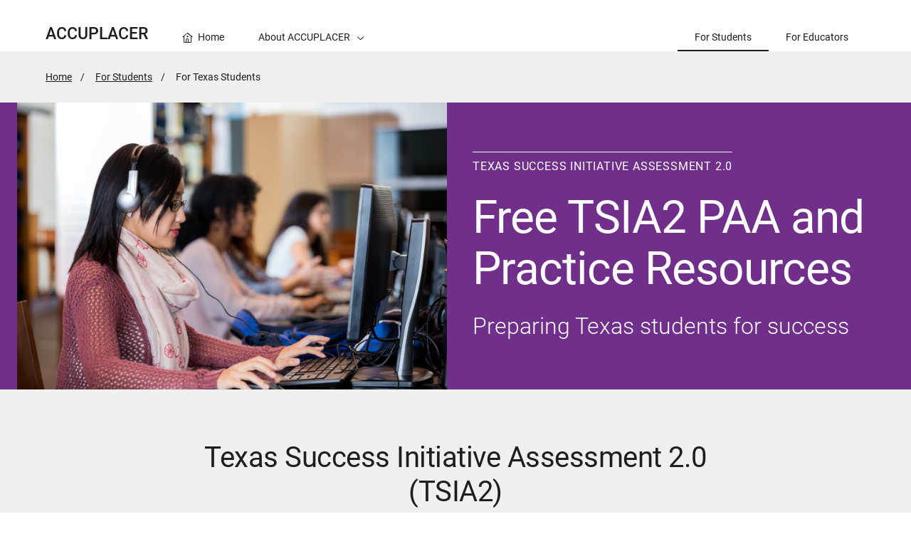

--- FILE ---
content_type: text/html; charset=UTF-8
request_url: https://accuplacer.collegeboard.org/students/free-tsia2-pre-assessment-and-practice-resources
body_size: 3993
content:
<!DOCTYPE html>
<html lang="en" dir="ltr" prefix="og: https://ogp.me/ns#">
<head>
  
  <script src="//kiwi.collegeboard.org/embed.js" async></script>
  <meta charset="utf-8" />
<meta name="description" content="Preparing Texas students for success" />
<meta name="internal-search-title" content="Free TSIA2 PAA and Practice Resources – ACCUPLACER" />
<link rel="canonical" href="https://accuplacer.collegeboard.org/students/free-tsia2-pre-assessment-and-practice-resources" />
<meta name="referrer" content="no-referrer-when-downgrade" />
<meta property="og:image" content="https://secure-media.collegeboard.org/social-media/CB_og-image_v1.png" />
<meta name="twitter:image" content="https://secure-media.collegeboard.org/social-media/CB_og-image_v1.png" />
<meta name="MobileOptimized" content="width" />
<meta name="HandheldFriendly" content="true" />
<meta name="viewport" content="width=device-width, initial-scale=1, maximum-scale=2" />
<link rel="apple-touch-icon" href="//atlas.collegeboard.org/apricot/prod/4.9.1/assets/apple-touch-icon.png" />
<link rel="icon" href="/themes/custom/apricot_theme/favicon.ico" type="image/vnd.microsoft.icon" />

    <title>Free TSIA2 PAA and Practice Resources – ACCUPLACER | College Board</title>
    <link rel="stylesheet" media="all" href="/accuplacer/css/css_2aEMBEfWodtowsUMVQJaydbOJmquSqetsTFDCCdcEwc.css?delta=0&amp;language=en&amp;theme=apricot_theme&amp;include=eJxdjEsOwyAMBS-EwpEsE57AFeDIdvq5fdtV1exmNNLwjZ80lCss84-36KalwBIfJrsGRcdE_rNLe0htCN8KO1JBBIx2XYEVxGd0NVktN1kUqqOwkd5hJhWeZB72sUrzHCHkGNgjy_TkLw_M_J2-ARINRIc" />
<link rel="stylesheet" media="all" href="https://atlas.collegeboard.org/apricot/prod/4.9.1/main.min.css" />
<link rel="stylesheet" media="all" href="https://atlas.collegeboard.org/apricot/prod/4.9.1/dx_profile.css" />
<link rel="stylesheet" media="all" href="https://atlas.collegeboard.org/apricot/prod/4.9.1/glyphs.css" />
<link rel="stylesheet" media="all" href="https://atlas.collegeboard.org/apricot/prod/4.9.1/illustrations.css" />
<link rel="stylesheet" media="all" href="/accuplacer/css/css_IeJhigx_1iGnQowIak-3PdiuO71Rw2DoZ_FGvL82gmk.css?delta=5&amp;language=en&amp;theme=apricot_theme&amp;include=eJxdjEsOwyAMBS-EwpEsE57AFeDIdvq5fdtV1exmNNLwjZ80lCss84-36KalwBIfJrsGRcdE_rNLe0htCN8KO1JBBIx2XYEVxGd0NVktN1kUqqOwkd5hJhWeZB72sUrzHCHkGNgjy_TkLw_M_J2-ARINRIc" />
<link rel="stylesheet" media="all" href="https://atlas.collegeboard.org/apricot/prod/4.9.1/athena.min.css" />


            <script src="/accuplacer/js/js_7-JkFa1iJIvCjYTFEq46yC0MMCpovEnsz8tbO1CxLdM.js?scope=header&amp;delta=0&amp;language=en&amp;theme=apricot_theme&amp;include=eJxdjUEOwyAMBD-E4EnIwCq4wnJkmyTPb29Ve5vRHIZe9NSlNGCFvpxjmrYGS3Qad40aE4LyY3_t5nEgPDdyJJbT9MKosldwdSz0KCyehGJ-RsV1W8cbu-wymA"></script>

        </head>
<body  data-cb-program="higher-education">


  <div class="dialog-off-canvas-main-canvas" data-off-canvas-main-canvas>
    
    <div id="block-globalheaderwidget" class="block block-js-component block-js-componentglobal-header-widget">
  
    
      <cbw-header
  skip-target-id="main-content"
  use-cb-logo-link="true"

  site-title="ACCUPLACER"
  
  search-type=accu_site
  

    use-icon-logo="true"
  use-global-navigation="true"
  use-search-widget="true"
  use-login-widget="true"
  

    site-type="higher-ed"
  program-type="higher-ed"

    app-id="362"
></cbw-header>

  </div>
<div data-drupal-messages-fallback class="hidden"></div>
<div id="block-notificationwidget" class="block block-js-component block-js-componentnotification-widget">
  
    
      <cbw-notifications endpoint="https://atlas.collegeboard.org/api/alerts-prod.json">
  </cbw-notifications>

  </div>



    <div class="cb-local-navigation cb-white-bg cb-box-shadow-bottom">
    <!-- container for desktop items-->
    <div class="cb-desktop-navigation container">
      <div class="row">
        <nav class="col-xs cb-nav-container" aria-label="Navigation for ACCUPLACER">
          <!-- site name -->
          <div class="cb-site-name" id="site-name">
            <a href="/">ACCUPLACER</a>
          </div>
          <!-- menu items -->
          <div class="cb-nav-items hidden-xs-only">
            <nav class="cb-menu-list cb-menu-list-horizontal" aria-label="Menu for ACCUPLACER">
              <ul>
                        <li class="cb-nav-link cb-promotional" >
  <a href="/" class="cb-menu-link "
                    >
        <span class="cb-icon cb-margin-right-8 cb-home" aria-hidden="true"></span>
        <span>Home</span>
  </a>
</li>


    <!-- dropdown  -->
<li class="cb-nav-link cb-promotional">
  <div class="cb-dropdown">
    <a class="cb-dropdown-toggle" href="#" id="dropdown-1512110739" aria-expanded="false" >
      <span>About ACCUPLACER</span>
      <i class="cb-icon cb-down" aria-hidden="true"></i>
      <i class="cb-icon cb-up cb-hidden" aria-hidden="true"></i>
    </a>
    <!-- menu items  -->
        <div class="cb-dropdown-menu cb-menu-right-always cb-box-shadow">
      <ul aria-labelledby="dropdown-1512110739">
        <!-- specify second level of navigation -->
        <li class="cb-nav-link-second" >
  <a href="/about/why-accuplacer-matters" class=" "
                    >
        <span>Students: Why ACCUPLACER Matters</span>
  </a>
</li>

<li class="cb-nav-link-second" >
  <a href="/about/get-to-know-accuplacer" class=" "
                    >
        <span>Educators: Get to Know ACCUPLACER</span>
  </a>
</li>


      </ul>
    </div>
      </div>
</li>



        <li class="cb-nav-link cb-procedural" >
  <a href="/students" class="cb-menu-link  cb-selected"
                    aria-current="page">
        <span>For Students</span>
  </a>
</li>


    <li class="cb-nav-link cb-procedural" >
  <a href="/educators" class="cb-menu-link "
                    >
        <span>For Educators</span>
  </a>
</li>




                <!-- more dropdown -->
                <li class="cb-more">
                  <div class="cb-dropdown">
                    <a class="cb-dropdown-toggle" href="#" id="dropdown-1131985246" role="button" aria-expanded="false" >
                      <span>More</span>
                      <i class="cb-icon cb-down" aria-hidden="true"></i>
                      <i class="cb-icon cb-up cb-hidden" aria-hidden="true"></i>
                    </a>
                    <div class="cb-dropdown-menu cb-menu-right-always cb-box-shadow">
                      <ul aria-labelledby="dropdown-1131985246"></ul>
                    </div>
                  </div>
                </li>
              </ul>
            </nav>
          </div>
          <!-- mobile trigger -->
          <div class="cb-mobile-trigger hidden-sm-up">
            <a href="#" class="cb-glyph cb-menu cb-no-text-decoration cb-link-black" aria-expanded="false" tabIndex="-1" aria-hidden="true">
              <span class="sr-only">Display Site Navigation</span>
            </a>
          </div>
        </nav>
      </div>
    </div>
    <!-- container for mobile panels-->
    <div class="cb-mobile-navigation"></div>
  </div>




<div id="main-content" class="content-wrapper" tabindex="-1" role="main">
      <div id="block-breadcrumbs" class="block block-system block-system-breadcrumb-block">
  
    
        <div class="cb-gray5-bg">
    <div class="container">
      <div class="row">
        <div class="col-xs-12">
          <nav aria-label="breadcrumbs">
  <ol class="cb-breadcrumb ">
                  <li><a href="/">Home</a></li>
                        <li><a href="/students">For Students</a></li>
                        <li class="active">
          <span class="sr-only">Active Page:</span>
          <span>For Texas Students</span>
        </li>
            </ol>
</nav>

        </div>
      </div>
    </div>
  </div>

  </div>
<div id="block-apricothero" class="block block-apricot-support block-hero-block">
  
    
      <div class="cb-band cb-band-hero
  cb-purple1-bg
  
   cb-band-hero-focus cb-band-hero-xs-stack"
  >
    <div class="container">
    <div
      class="row align-items-center ">
                                  <div class="col-sm-6 col-xs-12 cb-align-center">
        <img src=""
             class="responsive-image cb-img-fluid cb-padding-xl-up-right-24" data-cb-md-image="/accuplacer/images/media/students%20at%20computers%20iStock-502996234.jpg"
           data-cb-lazy=""

        alt=""/>
      </div>
                <div class="col-xs-12 col-sm-6 cb-align-left">
            <div class="cb-band-hero-content cb-white-color cb-white-color cb-white-bg-xs cb-black1-color-xs">
                              <p class="cb-text-overline">Texas Success Initiative Assessment 2.0</p>
                                                                <h1 class="cb-band-hero-title ">
                  Free TSIA2 PAA and Practice Resources
                </h1>
                                            <p
                  class="cb-band-hero-desc ">
                                      Preparing Texas students for success

                                  </p>
                                        </div>
          </div>


                                  </div>
  </div>
</div>

  </div>



  

  

            <div id="block-apricot-theme-content" class="block block-system block-system-main-block">
  
    
                                  <div class="cb-band cb-band-panel
  cb-gray5-bg
  cb-base-color
   "
  >
    <div class="container">
    <div
      class="row align-items-center ">
            <div class="col-xs-12 ">
        <div class="cb-band-panel-content cb-align-center">
                  <!-- header -->
          <div class="cb-band-panel-header">
                        <div class="row"><div class="col-xs-12 col-md-8 offset-md-2 col-2xl-6 offset-2xl-3">

            
                          <h2 class="cb-band-panel-title"
                  id="panel-911257195-heading">Texas Success Initiative Assessment 2.0 (TSIA2)</h2>
            
                          <p class="cb-band-panel-desc"
                 id="panel-911257195-desc">
  The Texas Success Initiative Assessment 2.0 (TSIA2) is a series of placement tests for students enrolling in public colleges and universities in Texas. The tests help Texas schools determine whether you’re ready for college-level courses in the areas of reading, writing, and math.
</p>
            
            </div></div>
          </div>
                                                        
        <!-- components -->
                  <div class="cb-band-panel-components cb-align-left">
                
            <div  class="row justify-content-center cb-gutterv-48">
            <div class="col-xs-12 col-sm-6 col-xl-4"><div class="cb-text-icon-block display-flex flex-column cb-align-center"  >

  
  <div class="cb-text-icon-content ">
          <h3 class="cb-h4 cb-font-weight-regular cb-font-weight-xs-medium">
  Am I Required to Take the TSIA2?
</h3>
              <div class="cb-margin-top-8">
  <p>Not all Texas college students have to take TSIA2. If you’ve met college readiness standards on a standardized test like the SAT or successfully completed a high school college preparatory course, you may be exempt. Contact the college you’ll be attending to see if you need to take TSIA2.</p>
</div>
          </div>
</div>

</div>
      <div class="col-xs-12 col-sm-6 col-xl-4"><div class="cb-text-icon-block display-flex flex-column cb-align-center"  >

  
  <div class="cb-text-icon-content ">
          <h3 class="cb-h4 cb-font-weight-regular cb-font-weight-xs-medium">
  Why do I need to take TSIA2 tests?
</h3>
              <div class="cb-margin-top-8">
  <p><span><span><span><span><span>If you haven't yet met college readiness standards, TSIA2 tests help determine what types of courses or intervention will best prepare you for college-level work. TSIA2 tests are computerized and, depending on school policy, you may get&nbsp;results immediately after you finish the test.</span></span></span></span></span></p>
</div>
          </div>
</div>

</div>
      <div class="col-xs-12 col-sm-6 col-xl-4"><div class="cb-text-icon-block display-flex flex-column cb-align-center"  >

  
  <div class="cb-text-icon-content ">
          <h3 class="cb-h4 cb-font-weight-regular cb-font-weight-xs-medium">
  What if I haven&#039;t yet met college readiness standards?
</h3>
              <div class="cb-margin-top-8">
  <p><span><span><span><span><span>A Preassessment Activity (PAA) and TSIA2 testing are required.&nbsp;You'll need to complete the PAA prior to TSIA2 testing.</span></span></span></span></span></p>
</div>
                                                                                                <a href="https://practice.accuplacer.org/login" class="cb-btn cb-margin-top-24 cb-btn-black cb-hover-shade "
																          target="_blank"
											          title="Opens in a new window"
										>
		Take PAA
	</a>
  
            </div>
</div>

</div>
      <div class="col-xs-12 col-sm-6 col-xl-4"><div class="cb-text-icon-block display-flex flex-column cb-align-center"  >

  
  <div class="cb-text-icon-content ">
          <h3 class="cb-h4 cb-font-weight-regular cb-font-weight-xs-medium">
  How can I practice for TSIA2 tests?
</h3>
              <div class="cb-margin-top-8">
  <p><span><span><span><span><span>Once your PAA is completed, take advantage of the free TSIA2 practice tests and learning resources below.</span></span></span></span></span></p>
</div>
          </div>
</div>

</div>
      
      </div>
  


          </div>
        
        <!-- footer -->
        
      </div>
      </div>
          </div>
  </div>
</div>


                   <div class="cb-band cb-band-panel
  
  cb-base-color
   "
  >
    <div class="container">
    <div
      class="row align-items-center ">
            <div class="col-xs-12 ">
        <div class="cb-band-panel-content cb-align-center">
                  <!-- header -->
          <div class="cb-band-panel-header">
                        <div class="row"><div class="col-xs-12 col-md-8 offset-md-2 col-2xl-6 offset-2xl-3">

                          <p class="cb-text-overline ">Students</p>
            
                          <h2 class="cb-band-panel-title"
                  id="panel-395344449-heading">Pre-Assessment Activity (PAA) and TSIA2 Practice for Texas Students</h2>
            
                          <p class="cb-band-panel-desc"
                 id="panel-395344449-desc">
            The PAA is required prior to taking TSIA2 tests. Get started now!
      </p>
            
            </div></div>
          </div>
                                                        
        <!-- components -->
                  <div class="cb-band-panel-components cb-align-left">
                
            <div  class="row justify-content-center cb-gutterv-48">
            <div class="col-xs-12 col-sm-6 col-md-4"><div class="cb-text-icon-block display-flex flex-column cb-align-center"  >

    <div class="flex-shrink-0 cb-no-line-height cb-margin-bottom-24 cb-margin-md-down-bottom-16">
        <span class="cb-practice-test cb-glyph-content-multi cb-glyph-96 " aria-hidden="true"></span>
    </div>
  
  <div class="cb-text-icon-content ">
          <h3 class="cb-h4 cb-font-weight-regular cb-font-weight-xs-medium">
  Free PAA and practice tests
</h3>
              <div class="cb-margin-top-8">
  <p>The PAA is required prior to taking your TSIA2 tests. Once you've&nbsp;<strong>created an account</strong>, you'll also have access to TSIA2 practice tests resembling actual tests.</p>
</div>
                                                                                                <a href="https://practice.accuplacer.org/login" class="cb-btn cb-margin-top-24 cb-btn-black "
																          target="_blank"
											          title="Opens in a new window"
										>
		Get Started
	</a>
  
            </div>
</div>

</div>
      <div class="col-xs-12 col-sm-6 col-md-4"><div class="cb-text-icon-block display-flex flex-column cb-align-center"  >

    <div class="flex-shrink-0 cb-no-line-height cb-margin-bottom-24 cb-margin-md-down-bottom-16">
        <span class="cb-laptop-check cb-glyph-content-multi cb-glyph-96 " aria-hidden="true"></span>
    </div>
  
  <div class="cb-text-icon-content ">
          <h3 class="cb-h4 cb-font-weight-regular cb-font-weight-xs-medium">
  Improve skills with free learning resources 
</h3>
              <div class="cb-margin-top-8">
  <p><span>The </span><a href="https://youtu.be/VR5pNFv0g54" target="_blank" title="TSIA2 Learning Resources Video for Students"><span>TSIA2&nbsp;</span>Perspective&nbsp;<span>Learning Resources</span></a><span> is a free tool that provides hundreds of learning exercises to help strengthen students’ knowledge.</span></p>
</div>
                                                                                                <a href="https://tsia2.pearsonperspective.com/" class="cb-btn cb-margin-top-24 cb-btn-black "
																          target="_blank"
											          title="Opens in a new window"
										>
		Build Skills
	</a>
  
            </div>
</div>

</div>
      <div class="col-xs-12 col-sm-6 col-md-4"><div class="cb-text-icon-block display-flex flex-column cb-align-center"  >

    <div class="flex-shrink-0 cb-no-line-height cb-margin-bottom-24 cb-margin-md-down-bottom-16">
        <span class="cb-download cb-glyph-content-multi cb-glyph-96 " aria-hidden="true"></span>
    </div>
  
  <div class="cb-text-icon-content ">
          <h3 class="cb-h4 cb-font-weight-regular cb-font-weight-xs-medium">
  Additional TSIA2 resources
</h3>
              <div class="cb-margin-top-8">
  <p>Download and practice with free TSIA2 sample test questions, essay prompts, and review additional resources.</p>
</div>
                                                                  <a href="https://accuplacer.collegeboard.org/students/tsia2-additional-resources" class="cb-btn cb-margin-top-24 cb-btn-black "
															>
		Download Resources
	</a>
  
            </div>
</div>

</div>
      
      </div>
  


          </div>
        
        <!-- footer -->
        
      </div>
      </div>
          </div>
  </div>
</div>


         

  </div>


        
</div>

<footer>
      <div id="block-globalfooterwidget" class="block block-js-component block-js-componentglobal-footer-widget">
  
    
      <cbw-footer></cbw-footer>

  </div>


</footer>

  </div>



<script type="application/json" data-drupal-selector="drupal-settings-json">{"path":{"baseUrl":"\/","pathPrefix":"","currentPath":"node\/216","currentPathIsAdmin":false,"isFront":false,"currentLanguage":"en"},"pluralDelimiter":"\u0003","suppressDeprecationErrors":true,"ajaxPageState":{"libraries":"[base64]","theme":"apricot_theme","theme_token":null},"ajaxTrustedUrl":[],"ajaxLoader":{"markup":"\u003Cdiv role=\u0022status\u0022 aria-labelledby=\u0022spinner\u0022\u003E\n              \u003Cdiv class=\u0022cb-spinner\u0022 id=\u0022spinner\u0022\n                role=\u0022img\u0022 aria-label=\u0022Loading ...\u0022 data-cb-apricot=\u0022spinner\u0022\u003E\n                \u003Cspan class=\u0022ms-high-contrast\u0022\u003ELoading\u003C\/span\u003E\n                \u003Cdiv\u003E\u003C\/div\u003E\n                \u003Cdiv\u003E\u003C\/div\u003E\n                \u003Cdiv\u003E\u003C\/div\u003E\n                \u003Cdiv\u003E\u003C\/div\u003E\n                \u003Cdiv\u003E\u003C\/div\u003E\n                \u003Cdiv\u003E\u003C\/div\u003E\n                \u003Cdiv\u003E\u003C\/div\u003E\n                \u003Cdiv\u003E\u003C\/div\u003E\n                \u003Cdiv\u003E\u003C\/div\u003E\n                \u003Cdiv\u003E\u003C\/div\u003E\n                \u003Cdiv\u003E\u003C\/div\u003E\n                \u003Cdiv\u003E\u003C\/div\u003E\n              \u003C\/div\u003E\n            \u003C\/div\u003E","hideAjaxMessage":true,"alwaysFullscreen":false,"throbberPosition":"body"},"improved_multi_select":{"selectors":["select[multiple]"],"filtertype":"partial","placeholder_text":null,"orderable":false,"js_regex":null,"groupresetfilter":false,"remove_required_attr":null,"buttontext_add":"\u003E","buttontext_addall":"\u00bb","buttontext_del":"\u003C","buttontext_delall":"\u00ab","buttontext_moveup":"Move up","buttontext_movedown":"Move down"},"mathjax":{"config_type":1,"config":{"tex2jax":{"inlineMath":[["$","$"],["\\(","\\)"]],"processEscapes":"true"},"showProcessingMessages":"false","messageStyle":"none"}},"cb":{"app_id":"362","global_header":{"search_type":"","title":"","use_login_widget":false,"redirectUrl":"","use_search_widget":false,"use_glyph_logo":false,"use_global_nav":false,"skip_enroll":false},"widget_profile":{"enabled":false,"app_id":"","requires_login":false,"session_check":true,"levity_protection":false,"aws_domains":[""]},"collection":{"info_article_back_button_trigger":"\/testing-staff"},"site_code":"accu_site","program":"higher-education","apricot":{"nav":{"more_feature":1}}},"cbTrackData":[],"csp":{"nonce":"ktIIbOPNPVFU7I646kffHA"},"user":{"uid":0,"permissionsHash":"004c113660915bd627f6ea79843fae785aa93415042544e4209e8adf0cb95bac"}}</script>
<script src="/accuplacer/js/js_JfBHdngqK-YUKjsQq0I-pVRxvQ2p2g0Atd57Y9fJAmk.js?scope=footer&amp;delta=0&amp;language=en&amp;theme=apricot_theme&amp;include=eJxdjUEOwyAMBD-E4EnIwCq4wnJkmyTPb29Ve5vRHIZe9NSlNGCFvpxjmrYGS3Qad40aE4LyY3_t5nEgPDdyJJbT9MKosldwdSz0KCyehGJ-RsV1W8cbu-wymA"></script>
<script src="https://atlas.collegeboard.org/apricot/prod/4.9.1/main.min.js"></script>
<script src="https://atlas.collegeboard.org/apricot/prod/4.9.1/dx_profile.js"></script>
<script src="/accuplacer/js/js_mb5QBuSobEqC46z-lz3M1jMzw-tn06I4PoaEqIPhZ34.js?scope=footer&amp;delta=3&amp;language=en&amp;theme=apricot_theme&amp;include=eJxdjUEOwyAMBD-E4EnIwCq4wnJkmyTPb29Ve5vRHIZe9NSlNGCFvpxjmrYGS3Qad40aE4LyY3_t5nEgPDdyJJbT9MKosldwdSz0KCyehGJ-RsV1W8cbu-wymA"></script>
<script src="https://athena.collegeboard.org/2.2.4/cbw-widgets.min.js"></script>
<script src="/accuplacer/js/js_HehJAdVY-NZ4ixbdqnvS1NTGJq_1CnycnUe_6q0AhzU.js?scope=footer&amp;delta=5&amp;language=en&amp;theme=apricot_theme&amp;include=eJxdjUEOwyAMBD-E4EnIwCq4wnJkmyTPb29Ve5vRHIZe9NSlNGCFvpxjmrYGS3Qad40aE4LyY3_t5nEgPDdyJJbT9MKosldwdSz0KCyehGJ-RsV1W8cbu-wymA"></script>
<script src="https://cdnjs.cloudflare.com/ajax/libs/mathjax/3.2.2/es5/tex-mml-chtml.js"></script>

</body>
</html>


--- FILE ---
content_type: text/javascript
request_url: https://atlas.collegeboard.org/apricot/prod/4.9.1/dx_profile.js
body_size: 16513
content:
/******/ (() => { // webpackBootstrap
/******/ 	"use strict";
/******/ 	var __webpack_modules__ = ({

/***/ "./src/js/CBAccordion.js":
/*!*******************************!*\
  !*** ./src/js/CBAccordion.js ***!
  \*******************************/
/***/ ((__unused_webpack_module, __webpack_exports__, __webpack_require__) => {

__webpack_require__.r(__webpack_exports__);
/* harmony export */ __webpack_require__.d(__webpack_exports__, {
/* harmony export */   "default": () => (__WEBPACK_DEFAULT_EXPORT__)
/* harmony export */ });
/* harmony import */ var _scss_includes_apricot_base_scss__WEBPACK_IMPORTED_MODULE_0__ = __webpack_require__(/*! ../scss/includes/apricot-base.scss */ "./src/scss/includes/apricot-base.scss");
/* harmony import */ var _scss_includes_accordion_scss__WEBPACK_IMPORTED_MODULE_1__ = __webpack_require__(/*! ../scss/includes/accordion.scss */ "./src/scss/includes/accordion.scss");
/* harmony import */ var _CBUtils__WEBPACK_IMPORTED_MODULE_2__ = __webpack_require__(/*! ./CBUtils */ "./src/js/CBUtils.js");
/* ========================================================================
 * Apricot's Accordion
 * ======================================================================== */

// SCSS



// javaScript


/**
 * Accordion
 *
 * @export
 * @param {Object} data
 * @param {Element} data.elem
 * @param {String} data.headingClass
 * @param {String} data.panelClass
 * @param {Boolean} data.multiOpen
 * @param {Element} data.targetElem
 * @param {Boolean} data.removeFocusableElements
 * @param {Array} data.extendFocusableElements
 * @param {String} data.triggerClass
 * @param {String} data.targetPanelClass
 * @param {String} data.triggerLabel
 * @param {String} data.triggerLabelActive
 * @param {Number} data.heightAdjustment
 * @param {Boolean} data.animation
 * @param {Boolean} data.mathJax
 * @param {Function} data.callBack
 * @param {Function} data.onChange
 * @returns {{adjustHeight: Function}}
 * @returns {{setPanelState: Function}}
 * @returns {{destroy: Function}}
 */

const Accordion = (data = {}) => {
  const defaultData = {
    elem: null,
    headingClass: 'cb-accordion-heading',
    panelClass: 'cb-accordion-panel',
    multiOpen: true,
    trigger: false,
    targetElem: null,
    removeFocusableElements: false,
    extendFocusableElements: null,
    triggerClass: 'cb-accordion-trigger',
    targetPanelClass: 'cb-accordion-trigger-panel',
    triggerLabel: 'See More',
    triggerLabelActive: 'See Less',
    heightAdjustment: 0,
    animation: true,
    nested: false,
    controlsNested: false,
    callBack: null,
    onChange: null,
    mathJax: false
  };
  data = {
    ...defaultData,
    ...data
  };
  let elem = data.elem;
  let headingClass = data.headingClass;
  let panelClass = data.panelClass;
  let multiOpen = data.multiOpen;
  let nested = data.nested;
  let callBack = data.callBack;
  let onChange = data.onChange;

  // Split
  let targetElem = data.targetElem;
  let triggerLabel = data.triggerLabel;
  let triggerLabelActive = data.triggerLabelActive;
  let trigger = _CBUtils__WEBPACK_IMPORTED_MODULE_2__["default"].elemExists(targetElem);
  let resizeId = 0;
  let changeTime = 0;
  let focusableElements = data.removeFocusableElements ? ['a[href]'] : _CBUtils__WEBPACK_IMPORTED_MODULE_2__["default"].FOCUSABLE_ELEMENTS;
  const isAndroid = _CBUtils__WEBPACK_IMPORTED_MODULE_2__["default"].OSName().name === 'Android';
  if (!_CBUtils__WEBPACK_IMPORTED_MODULE_2__["default"].elemExists(elem)) return false;
  const getFocusableNodes = panel => {
    return panel.querySelectorAll(focusableElements);
  };
  const a11yExpCol = () => {
    if (trigger) return;
    const exp = elem.querySelector('.cb-accordion-expand');
    const col = elem.querySelector('.cb-accordion-collapse');
    const colHead = elem.querySelectorAll('.cb-accordion-heading[aria-expanded="false"]').length;
    const expHead = elem.querySelectorAll('.cb-accordion-heading[aria-expanded="true"]').length;
    const head = elem.getElementsByClassName(headingClass).length;
    if (!exp || !col) return;
    if (head === expHead) {
      _CBUtils__WEBPACK_IMPORTED_MODULE_2__["default"].attr(exp, 'aria-current', 'true');
      _CBUtils__WEBPACK_IMPORTED_MODULE_2__["default"].removeAttr(col, 'aria-current');
    } else if (head === colHead) {
      _CBUtils__WEBPACK_IMPORTED_MODULE_2__["default"].attr(col, 'aria-current', 'true');
      _CBUtils__WEBPACK_IMPORTED_MODULE_2__["default"].removeAttr(exp, 'aria-current');
    } else {
      _CBUtils__WEBPACK_IMPORTED_MODULE_2__["default"].removeAttr(col, 'aria-current');
      _CBUtils__WEBPACK_IMPORTED_MODULE_2__["default"].removeAttr(exp, 'aria-current');
    }
  };
  const a11y = header => {
    const panel = trigger ? targetElem : _CBUtils__WEBPACK_IMPORTED_MODULE_2__["default"].getNextSibling(header, '.' + panelClass);
    const mode = _CBUtils__WEBPACK_IMPORTED_MODULE_2__["default"].hasClass(header, 'cb-active');

    // mode - true: open
    // mode - false: close
    _CBUtils__WEBPACK_IMPORTED_MODULE_2__["default"].attr(header, 'aria-expanded', String(mode));
    if (mode) {
      if (!isAndroid) {
        _CBUtils__WEBPACK_IMPORTED_MODULE_2__["default"].attr(panel, 'aria-hidden', String(!mode));
      } else {
        _CBUtils__WEBPACK_IMPORTED_MODULE_2__["default"].removeAttr(panel, 'aria-hidden');
      }
    } else {
      _CBUtils__WEBPACK_IMPORTED_MODULE_2__["default"].attr(panel, 'aria-hidden', String(!mode));
    }

    // Hide all focusable tags
    Array.prototype.forEach.call(panel.querySelectorAll(focusableElements), a => {
      _CBUtils__WEBPACK_IMPORTED_MODULE_2__["default"].attr(a, 'tabIndex', mode ? '0' : '-1');
      _CBUtils__WEBPACK_IMPORTED_MODULE_2__["default"].attr(a, 'aria-hidden', String(!mode));
    });
    a11yExpCol();
  };
  const resetAcc = () => {
    const active = elem.getElementsByClassName('cb-active');
    const open = elem.getElementsByClassName('cb-in');
    Array.prototype.forEach.call(active, activeHeader => {
      _CBUtils__WEBPACK_IMPORTED_MODULE_2__["default"].removeClass(activeHeader, 'cb-active');
      a11y(activeHeader);
    });
    Array.prototype.forEach.call(open, openPanel => {
      _CBUtils__WEBPACK_IMPORTED_MODULE_2__["default"].removeClass(openPanel, 'cb-in');
      openPanel.style.removeProperty('height');
    });
  };
  const customTriggerEvent = (acc, panel) => {
    const event = new CustomEvent('apricot_accordion');
    if (_CBUtils__WEBPACK_IMPORTED_MODULE_2__["default"].hasClass(panel, 'cb-in')) {
      event.data = {
        open: true
      };
      panel.focus();
    } else {
      event.data = {
        open: false
      };
    }
    acc.dispatchEvent(event);
    callBack && callBack(panel);
  };
  const useAnimation = () => {
    return _CBUtils__WEBPACK_IMPORTED_MODULE_2__["default"].reduceMotionChanged() ? false : data.animation;
  };
  const panelAdjustment = (panel, load) => {
    // A11Y
    if (useAnimation() && data.animation) {
      // Reset First
      _CBUtils__WEBPACK_IMPORTED_MODULE_2__["default"].removeClass(panel, 'transition');
      if (_CBUtils__WEBPACK_IMPORTED_MODULE_2__["default"].hasClass(panel, 'cb-in')) {
        _CBUtils__WEBPACK_IMPORTED_MODULE_2__["default"].addClass(panel, 'cb-tmp-in');
      }

      // re-calculate
      _CBUtils__WEBPACK_IMPORTED_MODULE_2__["default"].addClass(panel, 'cb-in');
      const height = panel.offsetHeight + data.heightAdjustment;
      _CBUtils__WEBPACK_IMPORTED_MODULE_2__["default"].attr(panel, 'data-cb-height', height);
      _CBUtils__WEBPACK_IMPORTED_MODULE_2__["default"].removeClass(panel, 'cb-in');
      if (!load) {
        if (_CBUtils__WEBPACK_IMPORTED_MODULE_2__["default"].hasClass(panel, 'cb-tmp-in')) {
          _CBUtils__WEBPACK_IMPORTED_MODULE_2__["default"].addClass(panel, 'cb-in');
          _CBUtils__WEBPACK_IMPORTED_MODULE_2__["default"].removeClass(panel, 'cb-tmp-in');
          panel.style.height = `${height}px`;
        }
      }
    } else {
      if (_CBUtils__WEBPACK_IMPORTED_MODULE_2__["default"].hasClass(panel, 'cb-in')) {
        _CBUtils__WEBPACK_IMPORTED_MODULE_2__["default"].addClass(panel, 'cb-tmp-in');
        _CBUtils__WEBPACK_IMPORTED_MODULE_2__["default"].removeClass(panel, 'cb-in');
      }
    }
  };

  // Panel heigh check after resize
  const adjustAccHeight = () => {
    if (trigger) {
      if (_CBUtils__WEBPACK_IMPORTED_MODULE_2__["default"].hasClass(targetElem, 'cb-in')) {
        targetElem.style.height = 'auto';
      }
      panelAdjustment(targetElem);
    } else {
      let panelList = elem.getElementsByClassName(panelClass);
      if (nested) {
        panelList = [].slice.call(panelList, 0).reverse();
      }
      Array.prototype.forEach.call(panelList, panel => {
        if (_CBUtils__WEBPACK_IMPORTED_MODULE_2__["default"].hasClass(panel, 'cb-in')) {
          panel.style.height = 'auto';
        }
        panelAdjustment(panel);
      });
    }
  };
  const customNoTriggerEvent = (acc, panel) => {
    const event = new CustomEvent('apricot_accordion');
    event.data = {
      open: _CBUtils__WEBPACK_IMPORTED_MODULE_2__["default"].hasClass(panel, 'cb-in')
    };
    acc.dispatchEvent(event);
    callBack && callBack(panel);
  };
  const noTriggerClickHeader = (e, acc) => {
    // Click event for header
    if (e) {
      e.preventDefault();
      acc = e.currentTarget;
    }
    const panel = _CBUtils__WEBPACK_IMPORTED_MODULE_2__["default"].getNextSibling(acc, '.' + panelClass);
    let panelHeight = panel.getAttribute('data-cb-height');
    if (_CBUtils__WEBPACK_IMPORTED_MODULE_2__["default"].elemExists(panel)) {
      // Reset if multi open option is off
      if (!multiOpen) {
        if (!_CBUtils__WEBPACK_IMPORTED_MODULE_2__["default"].hasClass(panel, 'cb-in')) {
          resetAcc();
        }
      }
      if (_CBUtils__WEBPACK_IMPORTED_MODULE_2__["default"].hasClass(panel, 'cb-in')) {
        panel.style.removeProperty('height');
      } else {
        if (panelHeight === null) {
          panelAdjustment(panel);
          panelHeight = panel.getAttribute('data-cb-height');
        }
        _CBUtils__WEBPACK_IMPORTED_MODULE_2__["default"].addClass(panel, 'transition');
        panel.style.height = panelHeight + 'px';
      }
      _CBUtils__WEBPACK_IMPORTED_MODULE_2__["default"].toggleClass(panel, 'cb-in');
      _CBUtils__WEBPACK_IMPORTED_MODULE_2__["default"].toggleClass(acc, 'cb-active');
      a11y(acc);
      if (nested) {
        adjustAccHeight();
      }
      let count = 0;
      if (useAnimation() && data.animation) {
        // dispatch event after transition is finished
        panel.addEventListener('transitionend', evn => {
          evn.stopPropagation();
          if (count === 0 && evn.propertyName === 'height') {
            customNoTriggerEvent(acc, panel);
            count++;
          }
        }, false);
      } else {
        customNoTriggerEvent(acc, panel);
      }
      onChange && setTimeout(onChange(panel), changeTime);
    }
  };
  const triggerLabelVal = mode => {
    const triggerLabelElem = elem.firstElementChild;
    if (!_CBUtils__WEBPACK_IMPORTED_MODULE_2__["default"].elemExists(triggerLabelElem)) return;
    if (mode) {
      triggerLabelElem.innerHTML = triggerLabel;
    } else {
      triggerLabelElem.innerHTML = triggerLabelActive;
    }
  };
  const a11yTabIndex = (panel, mode) => {
    getFocusableNodes(panel).forEach(node => {
      _CBUtils__WEBPACK_IMPORTED_MODULE_2__["default"].attr(node, 'tabIndex', mode);
    });
  };
  const triggerClickHeader = e => {
    e.preventDefault();
    const acc = e.currentTarget;
    const panel = targetElem;
    const panelHeight = panel.getAttribute('data-cb-height');

    // It's already open
    if (_CBUtils__WEBPACK_IMPORTED_MODULE_2__["default"].hasClass(panel, 'cb-in')) {
      panel.style.removeProperty('height');
      triggerLabelVal(true);
      a11yTabIndex(panel, 0);
    } else {
      _CBUtils__WEBPACK_IMPORTED_MODULE_2__["default"].addClass(panel, 'transition');
      panel.style.height = panelHeight + 'px';
      triggerLabelVal(false);
      a11yTabIndex(panel, -1);
    }
    _CBUtils__WEBPACK_IMPORTED_MODULE_2__["default"].toggleClass(panel, 'cb-in');
    _CBUtils__WEBPACK_IMPORTED_MODULE_2__["default"].toggleClass(acc, 'cb-active');
    a11y(acc);
    let count = 0;
    if (useAnimation() && data.animation) {
      // dispatch event after transition is finished
      panel.addEventListener('transitionend', evn => {
        evn.stopPropagation();
        if (count === 0 && evn.propertyName === 'height') {
          customTriggerEvent(acc, panel);
          count++;
        }
      });
    } else {
      customTriggerEvent(acc, panel);
    }
    onChange && setTimeout(onChange(panel), changeTime);
  };
  const a11YKeydown = e => {
    const k = e.which || e.keyCode;

    // space
    if (k === 32) {
      e.preventDefault();
      if (!trigger) {
        noTriggerClickHeader(e);
      } else {
        triggerClickHeader(e);
      }
    }
  };
  const delayedResize = () => {
    clearTimeout(resizeId);
    resizeId = setTimeout(adjustAccHeight, 500);
  };

  // open panel if needed
  const setupHeight = () => {
    if (trigger) {
      panelAdjustment(targetElem, true);
      if (_CBUtils__WEBPACK_IMPORTED_MODULE_2__["default"].hasClass(targetElem, 'cb-tmp-in')) {
        elem.click();
        _CBUtils__WEBPACK_IMPORTED_MODULE_2__["default"].removeClass(targetElem, 'cb-tmp-in');
      }
    } else {
      Array.prototype.forEach.call(elem.getElementsByClassName(panelClass), panel => {
        panelAdjustment(panel, true);
        if (_CBUtils__WEBPACK_IMPORTED_MODULE_2__["default"].hasClass(panel, 'cb-tmp-in')) {
          const heading = _CBUtils__WEBPACK_IMPORTED_MODULE_2__["default"].parent(panel).querySelector('.' + headingClass);
          noTriggerClickHeader(null, heading);
          _CBUtils__WEBPACK_IMPORTED_MODULE_2__["default"].removeClass(panel, 'cb-tmp-in');
        }
      });
    }
  };

  // 1: open
  // 0: close
  const setPanelState = (header, mode) => {
    if (!elem.contains(header)) return;
    if (_CBUtils__WEBPACK_IMPORTED_MODULE_2__["default"].hasClass(header, 'cb-active') && !mode) {
      header.click();
    } else if (!_CBUtils__WEBPACK_IMPORTED_MODULE_2__["default"].hasClass(header, 'cb-active') && mode) {
      header.click();
    }
  };
  const clickAllEvents = e => {
    e.preventDefault();
    Array.prototype.forEach.call(elem.getElementsByClassName(headingClass), header => {
      if (_CBUtils__WEBPACK_IMPORTED_MODULE_2__["default"].hasClass(e.currentTarget, 'cb-accordion-expand')) {
        if (!_CBUtils__WEBPACK_IMPORTED_MODULE_2__["default"].hasClass(header, 'cb-active')) {
          if (!nested) {
            header.click();
          } else if (nested && data.controlsNested) {
            header.click();
          } else if (nested) {
            if (!_CBUtils__WEBPACK_IMPORTED_MODULE_2__["default"].hasClass(header, 'cb-header-nested')) {
              header.click();
            }
          }
        }
      } else if (_CBUtils__WEBPACK_IMPORTED_MODULE_2__["default"].hasClass(e.currentTarget, 'cb-accordion-collapse')) {
        if (_CBUtils__WEBPACK_IMPORTED_MODULE_2__["default"].hasClass(header, 'cb-active')) {
          if (!nested) {
            header.click();
          } else if (nested && data.controlsNested) {
            header.click();
          } else if (nested) {
            if (!_CBUtils__WEBPACK_IMPORTED_MODULE_2__["default"].hasClass(header, 'cb-header-nested')) {
              header.click();
            }
          }
        }
      }
    });
  };
  const allEvents = () => {
    if (elem.querySelector('.cb-accordion-collapse')) {
      elem.querySelector('.cb-accordion-collapse').addEventListener('click', clickAllEvents);
    }
    if (elem.querySelector('.cb-accordion-expand')) {
      elem.querySelector('.cb-accordion-expand').addEventListener('click', clickAllEvents);
    }
  };
  const markNested = () => {
    Array.prototype.forEach.call(elem.getElementsByClassName(headingClass), header => {
      if (_CBUtils__WEBPACK_IMPORTED_MODULE_2__["default"].getClosest(header, '.cb-accordion-panel-content')) {
        _CBUtils__WEBPACK_IMPORTED_MODULE_2__["default"].addClass(header, 'cb-header-nested');
      }
    });
  };
  const accFocusableNodes = panel => {
    getFocusableNodes(panel).forEach(node => {
      _CBUtils__WEBPACK_IMPORTED_MODULE_2__["default"].attr(node, 'data-cb-focusable', 'true');
    });
  };
  const a11yFocusableItems = () => {
    if (trigger) {
      accFocusableNodes(targetElem);
      if (_CBUtils__WEBPACK_IMPORTED_MODULE_2__["default"].hasClass(targetElem, 'cb-in')) {
        a11yTabIndex(targetElem, 0);
      } else {
        a11yTabIndex(targetElem, -1);
      }
    } else {
      Array.prototype.forEach.call(elem.getElementsByClassName(panelClass), panel => {
        accFocusableNodes(panel);
        if (_CBUtils__WEBPACK_IMPORTED_MODULE_2__["default"].hasClass(panel, 'cb-in')) {
          a11yTabIndex(panel, 0);
        } else {
          a11yTabIndex(panel, -1);
        }
      });
    }
  };
  const destroy = () => {
    if (elem.accordionPlugin === 'cb') {
      elem.accordionPlugin = null;
      if (useAnimation() && data.animation) {
        window.removeEventListener('resize', delayedResize);
      }
      // Accordion controls
      if (elem.querySelector('.cb-accordion-collapse')) {
        elem.querySelector('.cb-accordion-collapse').removeEventListener('click', clickAllEvents);
        _CBUtils__WEBPACK_IMPORTED_MODULE_2__["default"].removeAttr(elem.querySelector('.cb-accordion-collapse'), 'aria-current');
      }
      if (elem.querySelector('.cb-accordion-expand')) {
        elem.querySelector('.cb-accordion-expand').removeEventListener('click', clickAllEvents);
        _CBUtils__WEBPACK_IMPORTED_MODULE_2__["default"].removeAttr(elem.querySelector('.cb-accordion-expand'), 'aria-current');
      }

      // Height adjustment
      Array.prototype.forEach.call(elem.getElementsByClassName(panelClass), panel => {
        panel.style.height = '';
      });
      if (!trigger) {
        Array.prototype.forEach.call(elem.getElementsByClassName(headingClass), header => {
          const panel = _CBUtils__WEBPACK_IMPORTED_MODULE_2__["default"].getNextSibling(header, '.' + panelClass);
          _CBUtils__WEBPACK_IMPORTED_MODULE_2__["default"].removeAttr(header, 'aria-expanded');
          _CBUtils__WEBPACK_IMPORTED_MODULE_2__["default"].removeAttr(header, 'aria-controls');
          _CBUtils__WEBPACK_IMPORTED_MODULE_2__["default"].removeClass(header, 'cb-active');
          _CBUtils__WEBPACK_IMPORTED_MODULE_2__["default"].removeAttr(panel, 'aria-labelledby');
          _CBUtils__WEBPACK_IMPORTED_MODULE_2__["default"].removeAttr(panel, 'aria-hidden');
          _CBUtils__WEBPACK_IMPORTED_MODULE_2__["default"].removeAttr(panel, 'data-cb-height');
          header.removeEventListener('click', noTriggerClickHeader);
          header.removeEventListener('keydown', a11YKeydown);
        });
      } else {
        const panel = targetElem;
        _CBUtils__WEBPACK_IMPORTED_MODULE_2__["default"].removeAttr(elem, 'aria-expanded');
        _CBUtils__WEBPACK_IMPORTED_MODULE_2__["default"].removeAttr(elem, 'aria-controls');
        _CBUtils__WEBPACK_IMPORTED_MODULE_2__["default"].removeClass(elem, 'cb-active');
        _CBUtils__WEBPACK_IMPORTED_MODULE_2__["default"].removeAttr(panel, 'aria-labelledby');
        _CBUtils__WEBPACK_IMPORTED_MODULE_2__["default"].removeAttr(panel, 'aria-hidden');
        _CBUtils__WEBPACK_IMPORTED_MODULE_2__["default"].removeAttr(panel, 'data-cb-height');
        panel.style.height = 'auto';
        elem.removeEventListener('click', triggerClickHeader);
        elem.removeEventListener('keydown', a11YKeydown);
      }
    }
  };
  const getMathJaxObject = () => {
    return new Promise((resolve, reject) => {
      const interval = setInterval(() => {
        if (window.MathJax) {
          clearInterval(interval); // Stop the interval once MathJax is available

          resolve(window.MathJax); // Resolve the promise with the MathJax object
        }
      }, 50); // Check every 50 milliseconds

      // Set a timeout to reject the promise if MathJax doesn't load within a certain time
      setTimeout(() => {
        clearInterval(interval);
        reject(new Error('MathJax did not load within the expected time.'));
      }, 2000); // Timeout after 5 seconds
    });
  };
  const init = async () => {
    elem.accordionPlugin = 'cb';

    // expand default focusable
    if (data.extendFocusableElements) {
      if (data.mathJax) {
        getMathJaxObject().then(mathJax => {
          const inTabOrder = _CBUtils__WEBPACK_IMPORTED_MODULE_2__["default"].deepSearch(mathJax, 'inTabOrder');
          // only expand if user in MathJax has selected "Include in tab order"
          if (inTabOrder) {
            focusableElements = [...focusableElements, ...data.extendFocusableElements];
          }
        }).catch(error => {
          console.warn(error);
        });
      } else {
        focusableElements = [...focusableElements, ...data.extendFocusableElements];
      }
    }
    if (trigger) {
      panelClass = data.targetPanelClass;
      triggerLabelVal(true);
    }
    if (nested) {
      markNested();
    }

    // Traditional Accordion
    if (!trigger) {
      Array.prototype.forEach.call(elem.getElementsByClassName(headingClass), header => {
        const panel = _CBUtils__WEBPACK_IMPORTED_MODULE_2__["default"].getNextSibling(header, '.' + panelClass);
        const idH = _CBUtils__WEBPACK_IMPORTED_MODULE_2__["default"].attr(header, 'id') ? _CBUtils__WEBPACK_IMPORTED_MODULE_2__["default"].attr(header, 'id') : _CBUtils__WEBPACK_IMPORTED_MODULE_2__["default"].uniqueID(5, 'apricot_');
        const idP = _CBUtils__WEBPACK_IMPORTED_MODULE_2__["default"].attr(panel, 'id') ? _CBUtils__WEBPACK_IMPORTED_MODULE_2__["default"].attr(panel, 'id') : _CBUtils__WEBPACK_IMPORTED_MODULE_2__["default"].uniqueID(5, 'apricot_');
        _CBUtils__WEBPACK_IMPORTED_MODULE_2__["default"].attr(header, 'id', idH);
        _CBUtils__WEBPACK_IMPORTED_MODULE_2__["default"].attr(header, 'aria-expanded', 'false');
        _CBUtils__WEBPACK_IMPORTED_MODULE_2__["default"].attr(header, 'aria-controls', idP);
        _CBUtils__WEBPACK_IMPORTED_MODULE_2__["default"].attr(panel, 'id', idP);
        _CBUtils__WEBPACK_IMPORTED_MODULE_2__["default"].attr(panel, 'aria-labelledby', idH);
        _CBUtils__WEBPACK_IMPORTED_MODULE_2__["default"].attr(panel, 'aria-hidden', 'true');

        // Click event for header
        header.addEventListener('click', noTriggerClickHeader);
        header.addEventListener('keydown', a11YKeydown);
      });
      allEvents();
    } else {
      const panel = targetElem;
      const idH = _CBUtils__WEBPACK_IMPORTED_MODULE_2__["default"].attr(elem, 'id') ? _CBUtils__WEBPACK_IMPORTED_MODULE_2__["default"].attr(elem, 'id') : _CBUtils__WEBPACK_IMPORTED_MODULE_2__["default"].uniqueID(5, 'apricot_');
      const idP = _CBUtils__WEBPACK_IMPORTED_MODULE_2__["default"].attr(panel, 'id') ? _CBUtils__WEBPACK_IMPORTED_MODULE_2__["default"].attr(panel, 'id') : _CBUtils__WEBPACK_IMPORTED_MODULE_2__["default"].uniqueID(5, 'apricot_');
      _CBUtils__WEBPACK_IMPORTED_MODULE_2__["default"].attr(elem, 'id', idH);
      _CBUtils__WEBPACK_IMPORTED_MODULE_2__["default"].attr(elem, 'aria-expanded', 'false');
      _CBUtils__WEBPACK_IMPORTED_MODULE_2__["default"].attr(elem, 'aria-controls', idP);
      _CBUtils__WEBPACK_IMPORTED_MODULE_2__["default"].attr(panel, 'id', idP);
      _CBUtils__WEBPACK_IMPORTED_MODULE_2__["default"].attr(panel, 'aria-hidden', 'true');
      _CBUtils__WEBPACK_IMPORTED_MODULE_2__["default"].attr(panel, 'tabIndex', '-1');

      // Click event for header
      elem.addEventListener('click', triggerClickHeader);
      elem.addEventListener('keydown', a11YKeydown);
    }

    // Adjust panel heigh to css animation
    setupHeight();

    // A11Y Link treatment
    a11yFocusableItems();
    if (useAnimation() && data.animation) {
      changeTime = 350;
      window.addEventListener('resize', delayedResize);
    }
  };
  if (elem.accordionPlugin !== 'cb') {
    init();
  }
  return {
    destroy: destroy,
    adjustHeight: adjustAccHeight,
    setPanelState: setPanelState
  };
};
/* harmony default export */ const __WEBPACK_DEFAULT_EXPORT__ = (Accordion);

/***/ }),

/***/ "./src/js/CBApricotDxProfile.js":
/*!**************************************!*\
  !*** ./src/js/CBApricotDxProfile.js ***!
  \**************************************/
/***/ ((__unused_webpack_module, __webpack_exports__, __webpack_require__) => {

__webpack_require__.r(__webpack_exports__);
/* harmony export */ __webpack_require__.d(__webpack_exports__, {
/* harmony export */   "default": () => (__WEBPACK_DEFAULT_EXPORT__)
/* harmony export */ });
/* harmony import */ var _scss_dx_apricot_dx_profile_scss__WEBPACK_IMPORTED_MODULE_0__ = __webpack_require__(/*! ../scss/dx/apricot-dx-profile.scss */ "./src/scss/dx/apricot-dx-profile.scss");
/* harmony import */ var _CBUtils__WEBPACK_IMPORTED_MODULE_1__ = __webpack_require__(/*! ./CBUtils */ "./src/js/CBUtils.js");
/* harmony import */ var _CBAccordion__WEBPACK_IMPORTED_MODULE_2__ = __webpack_require__(/*! ./CBAccordion */ "./src/js/CBAccordion.js");
/**!
 * Apricot DX Profile
 * @version 2
 * @author Mitra Assadi
 * @license
 * Copyright (c) 2025 The College Board
 */

/* ========================================================================
 * Apricot's D8
 * ======================================================================== */

// SCSS


// javaScript



/**
 * Menu Page Layout
 *
 * @export
 * @param {Object} data
 * @param {Element} data.elem
 * @returns {{destroy: Function}}
 */
const menuPageLayout = (data = {}) => {
  const defaultData = {
    elem: null
  };
  data = {
    ...defaultData,
    ...data
  };
  let elem = data.elem;
  if (!_CBUtils__WEBPACK_IMPORTED_MODULE_1__["default"].elemExists(elem)) return null;
  const chunkArray = (arr, chunk) => {
    let results = [];
    while (arr.length) {
      results.push(arr.splice(0, chunk));
    }
    return results;
  };
  const checkLayout = viewport => {
    let columns = 3;
    if (viewport === 'xs') {
      columns = 1;
    } else if (viewport === 'sm') {
      columns = 2;
    }
    const menus = [];
    elem.querySelectorAll('.cb-menu-list-d9 .cb-menu-list-heading-link, .cb-menu-list-d9 .cb-menu-list-heading').forEach(node => {
      node.style.height = 'auto';
      node.style.minHeight = 'auto';
      if (columns > 1) {
        const obj = {};
        obj.height = _CBUtils__WEBPACK_IMPORTED_MODULE_1__["default"].outerHeight(node);
        obj.elem = node;
        menus.push(obj);
      }
    });
    if (columns === 1) return;
    let items = chunkArray(menus, columns);
    for (var item in items) {
      const row = items[item];
      row.sort((a, b) => {
        return a.height - b.height;
      });
      const max = row[row.length - 1].height;
      Array.prototype.forEach.call(row, obj => {
        obj.elem.style.minHeight = `${max}px`;
        obj.elem.style.height = `${max}px`;
      });
    }
  };
  const breakpointChange = e => {
    const breakpointData = e.data;
    checkLayout(breakpointData.prefix);
  };
  const destroy = () => {
    if (elem.menuPageLayout === 'cb') {
      elem.menuPageLayout = null;
    }
    document.removeEventListener('apricot_breakpointChange', breakpointChange);
  };
  const init = () => {
    elem.menuPageLayout = 'cb';
    checkLayout(_CBUtils__WEBPACK_IMPORTED_MODULE_1__["default"].viewport().prefix);
    _CBUtils__WEBPACK_IMPORTED_MODULE_1__["default"].breakpoints();
    document.addEventListener('apricot_breakpointChange', breakpointChange);
  };
  if (elem.menuPageLayout !== 'cb') {
    init();
  }
  return {
    destroy: destroy
  };
};

// --------------------------------

/**
 * Drupal Left Navigation
 *
 * @export
 * @param {Element} data.leftNav
 * @param {Element} data.leftNavTrigger
 * @param {String} data.mainContentId
 * @param {Array} data.mobileLayoutBreakpoints
 * @param {String} data.localNavMobileLayoutBreakpoint
 * @returns {{destroy: Function}}
 */
const dxLeftNavigation = (data = {}) => {
  const defaultData = {
    leftNav: null,
    leftNavTrigger: null,
    mainContentId: null,
    mobileLayoutBreakpoints: ['xs', 'sm'],
    localNavMobileLayoutBreakpoint: 'xs'
  };
  data = {
    ...defaultData,
    ...data
  };
  let leftNav = data.leftNav;
  let leftNavTrigger = data.leftNavTrigger;
  let firstLink = null;
  let leftNavClose = null;
  let cover = null;
  let skip = null;
  if (!_CBUtils__WEBPACK_IMPORTED_MODULE_1__["default"].elemExists(leftNav) || !_CBUtils__WEBPACK_IMPORTED_MODULE_1__["default"].elemExists(leftNavTrigger)) {
    return false;
  }

  // a11y
  const escKeyboard = e => {
    if (e.key === 'Escape' || e.keyCode === 27) {
      if (_CBUtils__WEBPACK_IMPORTED_MODULE_1__["default"].hasClass(leftNav, 'dx-nav-slider-show')) {
        cover.click();
      }
    }
  };
  const getScrollTop = () => {
    return window.scrollY || document.documentElement.scrollTop;
  };

  // hide: true -> hide all links
  // hide: false -> show all links
  const a11yAcc = hide => {
    const containers = leftNav.querySelectorAll('.cb-accordion-container');
    let anchors;
    containers.forEach(container => {
      if (hide) {
        anchors = container.querySelectorAll('a');
        anchors.forEach(a => {
          _CBUtils__WEBPACK_IMPORTED_MODULE_1__["default"].attr(a, 'tabIndex', '-1');
          _CBUtils__WEBPACK_IMPORTED_MODULE_1__["default"].attr(a, 'aria-hidden', 'true');
        });
      } else {
        // we only want to change the ones in open panel
        const heading = container.querySelector('.cb-accordion-heading');
        _CBUtils__WEBPACK_IMPORTED_MODULE_1__["default"].attr(heading, 'tabIndex', '0');
        _CBUtils__WEBPACK_IMPORTED_MODULE_1__["default"].attr(heading, 'aria-hidden', 'false');
        if (_CBUtils__WEBPACK_IMPORTED_MODULE_1__["default"].hasClass(heading, 'cb-active')) {
          anchors = container.querySelectorAll('.cb-accordion-panel a');
          anchors.forEach(a => {
            _CBUtils__WEBPACK_IMPORTED_MODULE_1__["default"].attr(a, 'tabIndex', '0');
            _CBUtils__WEBPACK_IMPORTED_MODULE_1__["default"].attr(a, 'aria-hidden', 'false');
          });
        }
      }
    });

    // firstLink = leftNav.querySelectorAll('a[aria-hidden="false"]')[0];
    // Utils.addClass(firstLink, "dx-first-link");
  };
  const keydownEvent = e => {
    const linkSelectors = 'a[aria-hidden="false"], .cb-accordion-heading';
    const a = e.target;
    // Clean up
    const predLastLink = leftNav.querySelector('.dx-last-link');
    _CBUtils__WEBPACK_IMPORTED_MODULE_1__["default"].removeClass(predLastLink, 'dx-last-link');
    const lastLinkList = leftNav.querySelectorAll(linkSelectors);
    const lastLink = lastLinkList[lastLinkList.length - 1];
    _CBUtils__WEBPACK_IMPORTED_MODULE_1__["default"].addClass(lastLink, 'dx-last-link');
    if (_CBUtils__WEBPACK_IMPORTED_MODULE_1__["default"].hasClass(a, 'dx-last-link')) {
      if (_CBUtils__WEBPACK_IMPORTED_MODULE_1__["default"].whichKey(e) === 'TAB' && !e.shiftKey) {
        e.preventDefault();
        firstLink.focus();
      }
    }
    if (_CBUtils__WEBPACK_IMPORTED_MODULE_1__["default"].hasClass(a, 'dx-first-link')) {
      if (_CBUtils__WEBPACK_IMPORTED_MODULE_1__["default"].whichKey(e) === 'TAB' && e.shiftKey) {
        e.preventDefault();
        lastLink.focus();
      }
    }
  };
  const tabOrder = () => {
    const linkSelectors = 'a[aria-hidden="false"], .cb-accordion-heading';
    const list = leftNav.querySelectorAll(linkSelectors);
    if (list.length <= 0) return;
    leftNav.querySelectorAll('a').forEach(a => {
      a.removeEventListener('keydown', keydownEvent);
      a.addEventListener('keydown', keydownEvent);
    });
  };

  // open/close Mobile panel
  const manageLeftNav = e => {
    e && e.preventDefault();

    // If open, close
    if (_CBUtils__WEBPACK_IMPORTED_MODULE_1__["default"].hasClass(leftNav, 'dx-nav-slider-show')) {
      _CBUtils__WEBPACK_IMPORTED_MODULE_1__["default"].removeClass(leftNav, 'dx-nav-slider-show');
      _CBUtils__WEBPACK_IMPORTED_MODULE_1__["default"].addClass(leftNav, 'dx-nav-slider-hide');
      _CBUtils__WEBPACK_IMPORTED_MODULE_1__["default"].attr(leftNavTrigger, 'aria-expanded', 'false');
      _CBUtils__WEBPACK_IMPORTED_MODULE_1__["default"].removeClass(leftNav, 'dx-nav-slider-hide');
      _CBUtils__WEBPACK_IMPORTED_MODULE_1__["default"].attr(leftNav, 'aria-hidden', 'true');
      _CBUtils__WEBPACK_IMPORTED_MODULE_1__["default"].attr(leftNav, 'tabIndex', '-1');
      _CBUtils__WEBPACK_IMPORTED_MODULE_1__["default"].removeClass(cover, 'dx-open');

      // Set focus back to trigger
      leftNavTrigger.focus();

      // add links to tab order
      a11yAcc(true);

      // Set focus to close
      _CBUtils__WEBPACK_IMPORTED_MODULE_1__["default"].attr(firstLink, 'tabIndex', '-1');
      _CBUtils__WEBPACK_IMPORTED_MODULE_1__["default"].attr(firstLink, 'aria-hidden', 'true');
      const body = document.getElementsByTagName('body')[0];
      _CBUtils__WEBPACK_IMPORTED_MODULE_1__["default"].removeClass(body, 'dx-left-nav-open');
    } else {
      tabOrder();
      _CBUtils__WEBPACK_IMPORTED_MODULE_1__["default"].attr(leftNavTrigger, 'aria-expanded', 'true');
      const pagePosition = getScrollTop();
      let topPosition = 40;
      if (pagePosition > 40) {
        const topNav = document.querySelector('.cb-local-navigation');
        if (_CBUtils__WEBPACK_IMPORTED_MODULE_1__["default"].elemExists(topNav) && _CBUtils__WEBPACK_IMPORTED_MODULE_1__["default"].hasClass(topNav, 'cb-sticky-local-navigation')) {
          const prefix = _CBUtils__WEBPACK_IMPORTED_MODULE_1__["default"].viewport().prefix;
          if (prefix !== data.localNavMobileLayoutBreakpoint) {
            topPosition = 72;
          } else {
            topPosition = 48;
          }
        } else {
          topPosition = 0;
        }
      } else if (pagePosition < 40 && pagePosition > 0) {
        topPosition = 40 - pagePosition;
      }
      leftNav.style.top = `${topPosition}px`;
      setTimeout(() => {
        _CBUtils__WEBPACK_IMPORTED_MODULE_1__["default"].addClass(leftNav, 'dx-nav-slider-show');
      }, 100);
      const body = document.getElementsByTagName('body')[0];
      _CBUtils__WEBPACK_IMPORTED_MODULE_1__["default"].addClass(body, 'dx-left-nav-open');
      _CBUtils__WEBPACK_IMPORTED_MODULE_1__["default"].attr(leftNav, 'aria-hidden', 'false');
      _CBUtils__WEBPACK_IMPORTED_MODULE_1__["default"].attr(leftNav, 'tabIndex', '0');
      _CBUtils__WEBPACK_IMPORTED_MODULE_1__["default"].addClass(cover, 'dx-open');

      // Set focus to close
      _CBUtils__WEBPACK_IMPORTED_MODULE_1__["default"].attr(firstLink, 'tabIndex', '0');
      _CBUtils__WEBPACK_IMPORTED_MODULE_1__["default"].attr(firstLink, 'aria-hidden', 'false');
      a11yAcc(false);
      leftNav.focus();
    }
  };
  const closeShowEvents = () => {
    cover.addEventListener('click', manageLeftNav);
    leftNavTrigger.addEventListener('click', manageLeftNav);
    leftNavClose.addEventListener('click', manageLeftNav);
  };
  const useMobileLayout = prefix => {
    return data.mobileLayoutBreakpoints.includes(prefix);
  };

  // switch between mobile/desktop
  const desktopMobileSwitch = mode => {
    // mode: true - > Mobile
    // mode: false -> Desktop
    if (mode) {
      _CBUtils__WEBPACK_IMPORTED_MODULE_1__["default"].attr(leftNavTrigger, 'tabIndex', '0');
      _CBUtils__WEBPACK_IMPORTED_MODULE_1__["default"].attr(leftNavTrigger, 'aria-hidden', 'false');
      _CBUtils__WEBPACK_IMPORTED_MODULE_1__["default"].attr(leftNav, 'aria-hidden', 'true');
      _CBUtils__WEBPACK_IMPORTED_MODULE_1__["default"].attr(leftNav, 'tabIndex', '-1');
      skip && _CBUtils__WEBPACK_IMPORTED_MODULE_1__["default"].attr(skip, 'tabIndex', '-1');
      skip && _CBUtils__WEBPACK_IMPORTED_MODULE_1__["default"].attr(skip, 'aria-hidden', 'true');
    } else {
      // make sure mobile layout is closed
      if (cover && _CBUtils__WEBPACK_IMPORTED_MODULE_1__["default"].hasClass(cover, 'dx-open')) {
        manageLeftNav();
      }
      _CBUtils__WEBPACK_IMPORTED_MODULE_1__["default"].attr(leftNavTrigger, 'tabIndex', '-1');
      _CBUtils__WEBPACK_IMPORTED_MODULE_1__["default"].attr(leftNavTrigger, 'aria-hidden', 'true');
      _CBUtils__WEBPACK_IMPORTED_MODULE_1__["default"].attr(leftNav, 'aria-hidden', 'false');
      _CBUtils__WEBPACK_IMPORTED_MODULE_1__["default"].attr(leftNav, 'tabIndex', '0');
      skip && _CBUtils__WEBPACK_IMPORTED_MODULE_1__["default"].removeAttr(skip, 'tabIndex', '0');
      skip && _CBUtils__WEBPACK_IMPORTED_MODULE_1__["default"].attr(skip, 'aria-hidden', 'false');
    }
  };
  const adjustLeftNavLayout = prefix => {
    // Accessibility for left nav trigger
    if (useMobileLayout(prefix)) {
      // Show trigger
      desktopMobileSwitch(true);
      a11yAcc(true);
    } else {
      // Hide trigger
      desktopMobileSwitch(false);
      a11yAcc(false);
    }
  };
  const trackBreakpointChanges = () => {
    document.addEventListener('apricot_breakpointChange', e => {
      if (!_CBUtils__WEBPACK_IMPORTED_MODULE_1__["default"].isEmptyObject(e.data)) {
        adjustLeftNavLayout(e.data.prefix);
      }
    });
  };
  const leftNavInteraction = () => {
    const elem = _CBUtils__WEBPACK_IMPORTED_MODULE_1__["default"].getByClass('cb-selected', leftNav)[0];
    elem && _CBUtils__WEBPACK_IMPORTED_MODULE_1__["default"].attr(elem, 'aria-current', 'page');
  };
  const destroy = () => {
    if (leftNav.dxLeftNavigation === 'cb') {
      leftNav.dxLeftNavigation = null;
      window.removeEventListener('keydown', escKeyboard, true);
      cover && cover.removeEventListener('click', manageLeftNav);
      leftNavTrigger && leftNavTrigger.removeEventListener('click', manageLeftNav);
      leftNavClose && leftNavClose.removeEventListener('click', manageLeftNav);
      leftNav.querySelectorAll('a').forEach(a => {
        a.removeEventListener('keydown', keydownEvent);
      });
    }
  };
  const init = () => {
    leftNav.dxLeftNavigation = 'cb';

    // Add cover
    cover = document.createElement('div');
    _CBUtils__WEBPACK_IMPORTED_MODULE_1__["default"].addClass(cover, 'dx-left-nav-cover');
    document.querySelector('body').appendChild(cover);

    // due Drupal structure
    const parent = leftNav.parentNode;
    if (_CBUtils__WEBPACK_IMPORTED_MODULE_1__["default"].elemExists(parent)) {
      _CBUtils__WEBPACK_IMPORTED_MODULE_1__["default"].addClass(parent, 'dx-left-nav-parent');
    }
    const triggerID = _CBUtils__WEBPACK_IMPORTED_MODULE_1__["default"].attr(leftNavTrigger, 'id') ? _CBUtils__WEBPACK_IMPORTED_MODULE_1__["default"].attr(leftNavTrigger, 'id') : _CBUtils__WEBPACK_IMPORTED_MODULE_1__["default"].uniqueID(5, 'apricot_');
    _CBUtils__WEBPACK_IMPORTED_MODULE_1__["default"].attr(leftNavTrigger, 'id', triggerID);
    const leftNavID = _CBUtils__WEBPACK_IMPORTED_MODULE_1__["default"].attr(leftNav, 'id') ? _CBUtils__WEBPACK_IMPORTED_MODULE_1__["default"].attr(leftNav, 'id') : _CBUtils__WEBPACK_IMPORTED_MODULE_1__["default"].uniqueID(5, 'apricot_');
    _CBUtils__WEBPACK_IMPORTED_MODULE_1__["default"].attr(leftNav, 'id', leftNavID);
    _CBUtils__WEBPACK_IMPORTED_MODULE_1__["default"].attr(leftNavTrigger, 'aria-controls', leftNavID);
    _CBUtils__WEBPACK_IMPORTED_MODULE_1__["default"].attr(leftNavTrigger, 'aria-expanded', 'false');

    // Skip to Content
    skip = leftNav.querySelector('.dx-left-nav-skip');
    if (skip && data.mainContentId) {
      _CBUtils__WEBPACK_IMPORTED_MODULE_1__["default"].attr(skip, 'href', `#${data.mainContentId}`);
    }

    // activate accordion
    (0,_CBAccordion__WEBPACK_IMPORTED_MODULE_2__["default"])({
      elem: leftNav.querySelector('.cb-accordion')
    });

    // Page Navigation
    firstLink = _CBUtils__WEBPACK_IMPORTED_MODULE_1__["default"].getByClass('dx-left-nav-btn', leftNav)[0];
    _CBUtils__WEBPACK_IMPORTED_MODULE_1__["default"].addClass(firstLink, 'dx-first-link');
    leftNavClose = _CBUtils__WEBPACK_IMPORTED_MODULE_1__["default"].getByClass('dx-left-nav-btn', leftNav)[0];

    //Initialize breakpoint_change event
    _CBUtils__WEBPACK_IMPORTED_MODULE_1__["default"].breakpoints();

    // open/close for left nav slider
    closeShowEvents();

    //Listen to viewport changes
    trackBreakpointChanges();

    // Left Navigation
    leftNavInteraction();

    // Adjust leftNavigation items
    adjustLeftNavLayout(_CBUtils__WEBPACK_IMPORTED_MODULE_1__["default"].viewport().prefix);

    // Events
    window.addEventListener('keydown', escKeyboard, true);
  };
  if (leftNav.dxLeftNavigation !== 'cb') {
    init();
  }
  return {
    destroy: destroy
  };
};
const CBApricotD8 = {
  menuPageLayout,
  dxLeftNavigation
};
if (typeof window !== 'undefined') {
  window.cb = window.cb || {};
  window.cb.apricot = window.cb.apricot || {};
  window.cb.apricot.CBApricotD8 = CBApricotD8;
}
/* harmony default export */ const __WEBPACK_DEFAULT_EXPORT__ = (CBApricotD8);

/***/ }),

/***/ "./src/js/CBUtils.js":
/*!***************************!*\
  !*** ./src/js/CBUtils.js ***!
  \***************************/
/***/ ((__unused_webpack_module, __webpack_exports__, __webpack_require__) => {

__webpack_require__.r(__webpack_exports__);
/* harmony export */ __webpack_require__.d(__webpack_exports__, {
/* harmony export */   "default": () => (__WEBPACK_DEFAULT_EXPORT__)
/* harmony export */ });
/* ========================================================================
 * Apricot's Utility Module
 * ======================================================================== */

// Same as CBData
const viewports = {
  mobile: {
    prefix: 'xs',
    min: 0,
    max: 767
  },
  tablet: {
    prefix: 'sm',
    min: 768,
    max: 1023
  },
  desktop: {
    prefix: 'md',
    min: 1024,
    max: 1247
  },
  large: {
    prefix: 'lg',
    min: 1248,
    max: 1343
  },
  xl: {
    prefix: 'xl',
    min: 1344,
    max: 1439
  },
  xl2: {
    prefix: '3xl',
    min: 1440,
    max: 1727
  },
  xl3: {
    prefix: '2xl',
    min: 1728,
    max: 99999
  }
};

// ------------------------------------  KEYBOARD
const KEYS = {
  BACKSPACE: 8,
  TAB: 9,
  ENTER: 13,
  SHIFT: 16,
  CTRL: 17,
  ALT: 18,
  ESC: 27,
  SPACE: 32,
  PAGEUP: 33,
  PAGEDOWN: 34,
  END: 35,
  HOME: 36,
  LEFT: 37,
  UP: 38,
  RIGHT: 39,
  PREV: 37,
  NEXT: 39,
  DOWN: 40,
  PLUS: 187,
  PLUSNUMERICKEYPAD: 107,
  MINUS: 189,
  MINUSNUMERICKEYPAD: 109,
  DEL: 46,
  A: 65,
  Z: 90,
  ZERO: 48,
  NINE: 57
};

// ------------------------------------  FOCUSABLE ELEMENTS
// This list should be used when you only want, elements which can have focus in their current state
const FOCUSABLE_ELEMENTS = ['a[href]', 'area[href]', 'input:not([disabled]):not([type="hidden"]):not([aria-hidden])', 'select:not([disabled]):not([aria-hidden])', 'textarea:not([disabled]):not([aria-hidden])', 'button:not([disabled]):not([aria-hidden])', 'iframe', 'object', 'embed', '[contenteditable]', '[tabindex]:not([tabindex^="-"])', '[data-cb-focusable]'];

// This list should be used when we want ALL elements which could get focus regardless of the current state
const FOCUSABLE_ELEMENTS_ALL = ['a[href]', 'area[href]', 'input', 'select', 'textarea', 'button', 'iframe', 'object', 'embed', '[contenteditable]', '[tabindex]', '[data-cb-focusable]'];

/**
 * Check is object is empty
 *
 * @export
 * @param {Object} obj
 * @returns {Boolean}
 */
const isEmptyObject = obj => {
  for (var key in obj) {
    if (Object.prototype.hasOwnProperty.call(obj, key)) return false;
  }
  return true;
};

/**
 * Check if any key in KEYS were clicked
 *
 * @export
 * @param {Object} event
 * @param {String} key
 * @returns {Boolean}
 */

const isKey = (event, key) => {
  return KEYS[key] === event.which ? true : false;
};

/**
 * Get Key name
 *
 * @export
 * @param {Object} event
 * @returns {(String|null)}
 */
const whichKey = event => {
  for (var key in KEYS) {
    if (KEYS[key] === event.which) {
      return key;
    }
  }
  return null;
};

/**
 * Check id element exists
 *
 * @export
 * @param {Element} elem
 * @returns {Boolean}
 */
const elemExists = elem => {
  if (typeof elem !== 'undefined' && elem !== null) {
    return true;
  } else {
    return false;
  }
};

/**
 * Get all elements with the specified class name
 *
 * @export
 * @param {String} className
 * @param {Element} [node=null]
 * @returns {Element[]}
 */
const getByClass = (className, node = null) => {
  node = node || document;
  return node.getElementsByClassName(className);
};

/**
 * Get element whose id property matches the specified string
 *
 * @export
 * @param {String} idName
 * @param {Element} [node=null]
 * @returns {Element}
 */
const getById = (idName, node = null) => {
  node = node || document;
  return node.getElementById(idName);
};

/**
 * Get all elements with the specified tag name
 *
 * @export
 * @param {String} tagName
 * @param {Element} [node=null]
 * @returns {Element[]}
 */
const getByTag = (tagName, node = null) => {
  node = node || document;
  return node.getElementsByTagName(tagName);
};

/**
 * Return the first matching ancestor
 *
 * @export
 * @param {Element} elem
 * @param {String} selector
 * @returns {(String|null)}
 */
const getClosest = (elem, selector) => {
  for (; elem && elem !== document; elem = elem.parentNode) {
    if (selector) {
      if (elem.matches(selector)) return elem;
    } else {
      return elem;
    }
  }
  return null;
};

/**
 * Get elements value
 *
 * @export
 * @param {Element} elem
 * @returns {(String|null)}
 */
const getValue = elem => {
  if (elemExists(elem)) {
    return elem.value;
  } else {
    return null;
  }
};

/**
 * Check if element has a specific class
 *
 * @export
 * @param {Element} elem
 * @param {String} className
 * @returns {Boolean}
 */
const hasClass = (elem, className) => {
  return (' ' + elem.className + ' ').indexOf(' ' + className + ' ') > -1;
};
const checkClassName = (elem, className) => {
  if (elem) {
    if (elem.classList) {
      elem.classList.add(className);
    } else {
      elem.className += ' ' + className;
    }
  }
};

/**
 * Add one or multiple classes to element
 *
 * @export
 * @param {Element} elem
 * @param {String[]|String} className
 */
const addClass = (elem, className) => {
  if (!elemExists(elem)) return;
  if (Array.isArray(className)) {
    className.forEach(function (cName) {
      checkClassName(elem, cName);
    });
  } else {
    checkClassName(elem, className);
  }
};

/**
 * Remove specific class from element
 *
 * @export
 * @param {Element} elem
 * @param {String} className
 */
const removeClass = (elem, className) => {
  if (!elemExists(elem)) return;
  if (elem && elem.classList) {
    if (elem.classList.contains(className)) {
      elem.classList.remove(className);
    }
  }
};

/**
 * Toggle class name
 *
 * @export
 * @param {Element} elem
 * @param {String} className
 * @param {Boolean} state
 */
const toggleClass = (elem, className, state) => {
  if (elem && elem.classList) {
    if (typeof state != 'undefined') {
      if (state) {
        addClass(elem, className);
      } else if (!state) {
        removeClass(elem, className);
      }
    } else {
      elem.classList.toggle(className);
    }
  }
};

/**
 * Toggle between two classes
 *
 * @export
 * @param {Element} elem
 * @param {String} className1
 * @param {String} className2
 */
const toggleBetweenClasses = (elem, className1, className2) => {
  if (elem && elem.classList) {
    if (hasClass(elem, className1)) {
      addClass(elem, className2);
      removeClass(elem, className1);
    } else {
      addClass(elem, className1);
      removeClass(elem, className2);
    }
  }
};

/**
 * Remove element
 *
 * @export
 * @param {Element} elem
 */
const remove = elem => {
  if (typeof elem !== 'undefined' && elem !== null) {
    elem.parentNode && elem.parentNode.removeChild(elem);
  }
};

/**
 * Get first or specific previous sibling
 *
 * @export
 * @param {Element} elem
 * @param {String=} selector
 * @returns {Element}
 */
const getPreviousSibling = (elem, selector) => {
  let sibling = elem.previousElementSibling;

  // If there's no selector, return the first sibling
  if (!selector) return sibling;

  // If the sibling matches our selector, use it
  // If not, jump to the next sibling and continue the loop
  while (sibling) {
    if (sibling.matches(selector)) return sibling;
    sibling = sibling.previousElementSibling;
  }
};

/**
 * Get next or specific next sibling
 *
 * @export
 * @param {Element} elem
 * @param {String=} selector
 * @returns {Element}
 */
const getNextSibling = (elem, selector) => {
  // Get the next sibling element
  let sibling = elem.nextElementSibling;

  // If there's no selector, return the first sibling
  if (!selector) return sibling;

  // If the sibling matches our selector, use it
  // If not, jump to the next sibling and continue the loop
  while (sibling) {
    if (sibling.matches(selector)) return sibling;
    sibling = sibling.nextElementSibling;
  }
};

/**
 * Get parent element
 *
 * @export
 * @param {Element} elem
 * @returns {Element}
 */
const parent = elem => {
  return elem.parentNode;
};

/**
 * Insert element after referenced node
 *
 * @export
 * @param {Element} referenceNode
 * @param {Element} elem
 */
const insertAfter = (referenceNode, elem) => {
  referenceNode.parentNode.insertBefore(elem, referenceNode.nextSibling);
};

/**
 * Insert element before referenced node
 *
 * @export
 * @param {Element} referenceNode
 * @param {Element} elem
 */
const insertBefore = (referenceNode, elem) => {
  referenceNode.parentNode.insertBefore(elem, referenceNode);
};

/**
 * Append element
 *
 * @export
 * @param {Element} elem1
 * @param {Element} elem2
 */
const append = (elem1, elem2) => {
  elem1.appendChild(elem2);
};

/**
 * Detect Browser
 *
 * @export
 * @returns {Object} browser object
 * @returns {String} browser.name
 * @returns {Boolean} browser.type - opera|msie|chrome|firefox|safari
 * @returns {Number} browser.version
 */
const browser = () => {
  var t = true,
    browserObj = {},
    detect;
  detect = function (ua) {
    function getFirstMatch(regex) {
      var match = ua.match(regex);
      return match && match.length > 1 && match[1] || '';
    }
    var versionIdentifier = getFirstMatch(/version\/(\d+(\.\d+)?)/i),
      result = {};
    if (/opera|opr/i.test(ua)) {
      result = {
        name: 'Opera',
        opera: t,
        version: versionIdentifier || getFirstMatch(/(?:opera|opr)[\s\/](\d+(\.\d+)?)/i)
      };
    } else if (/msie|trident/i.test(ua)) {
      result = {
        name: 'Internet Explorer',
        msie: t,
        version: getFirstMatch(/(?:msie |rv:)(\d+(\.\d+)?)/i)
      };
    } else if (/chrome|crios|crmo/i.test(ua)) {
      result = {
        name: 'Chrome',
        chrome: t,
        version: getFirstMatch(/(?:chrome|crios|crmo)\/(\d+(\.\d+)?)/i)
      };
    } else if (/firefox|iceweasel/i.test(ua)) {
      result = {
        name: 'Firefox',
        firefox: t,
        version: getFirstMatch(/(?:firefox|iceweaselem)[ \/](\d+(\.\d+)?)/i)
      };
    } else if (/safari/i.test(ua)) {
      result = {
        name: 'Safari',
        safari: t,
        version: versionIdentifier
      };
    } else {
      result = {};
    }
    return result;
  };
  browserObj = detect(typeof navigator !== 'undefined' ? navigator.userAgent : '');
  return browserObj;
};

/**
 * Add browser + version to element
 *
 * @export
 * @param {Element} elem
 * @param {Boolean} noVersion
 */
const addClassBrowser = (elem, noVersion) => {
  const b = browser();
  if (isEmptyObject(b)) return;
  const className = b.msie ? 'ie' : b.name.toLowerCase();
  const version = !noVersion ? parseInt(b.version, 10) : '';
  if (elemExists(elem)) {
    addClass(elem, className + version);
  }
};

/**
 * Detect OS
 *
 * @export
 * @returns {Object} os object
 * @returns {String} os.name
 */
const OSName = () => {
  var osObj = {},
    detect;
  detect = function (ua) {
    let result = {};
    if (/android/i.test(ua)) {
      result = {
        name: 'Android'
      };
    } else if (/win/i.test(ua)) {
      result = {
        name: 'Windows'
      };
    } else if (/mac/i.test(ua)) {
      result = {
        name: 'MacOS'
      };
    } else if (/linux/i.test(ua)) {
      result = {
        name: 'Linux'
      };
    } else if (/x11/i.test(ua)) {
      result = {
        name: 'UNIX'
      };
    } else {
      result = {
        name: 'Unknown'
      };
    }
    return result;
  };
  osObj = detect(typeof navigator !== 'undefined' ? navigator.userAgent : '');
  return osObj;
};

/**
 * Fix IE(11) Error: Object doesn't support this action
 * - CustomEvent
 * - Object.assign
 * - forEach (on NodeLis)
 * - matches
 *
 * @export
 */
const supportIEObjects = () => {
  const b = browser();
  if (isEmptyObject(b)) return;
  if (b.msie) {
    function CustomEvent(event, params) {
      params = params || {
        bubbles: false,
        cancelable: false,
        detail: undefined
      };
      var evt = document.createEvent('CustomEvent');
      evt.initCustomEvent(event, params.bubbles, params.cancelable, params.detail);
      return evt;
    }
    CustomEvent.prototype = window.Event.prototype;
    window.CustomEvent = CustomEvent;

    // missing assign
    if (typeof Object.assign != 'function') {
      Object.assign = function (target) {
        'use strict';

        if (target === null) {
          throw new TypeError('Cannot convert undefined or null to object');
        }
        target = Object(target);
        for (var index = 1; index < arguments.length; index++) {
          var source = arguments[index];
          if (source !== null) {
            for (var key in source) {
              if (Object.prototype.hasOwnProperty.call(source, key)) {
                target[key] = source[key];
              }
            }
          }
        }
        return target;
      };
    }

    // missing forEach on NodeList for IE11
    if (window.NodeList && !NodeList.prototype.forEach) {
      NodeList.prototype.forEach = Array.prototype.forEach;
    }
    // missing match
    if (!Element.prototype.matches) {
      Element.prototype.matches = Element.prototype.msMatchesSelector;
    }
  }
};

/**
 * Add safari + version to element is browser is Safari
 *
 * @export
 * @param {Element} elem
 * @param {Boolean} noVersion
 */
const addClassSafari = (elem, noVersion) => {
  const b = browser();
  if (isEmptyObject(b)) return;
  const className = !noVersion ? 'safari' + parseInt(b.version, 10) : 'safari';
  if (b.safari) {
    if (elemExists(elem)) {
      addClass(elem, className);
    }
  }
};

/**
 * Add Chrome + version to element is browser is chrome
 *
 * @export
 * @param {Element} elem
 * @param {Boolean} noVersion
 */
const addClassChrome = (elem, noVersion) => {
  const b = browser();
  if (isEmptyObject(b)) return;
  const className = !noVersion ? 'chrome' + parseInt(b.version, 10) : 'chrome';
  if (b.chrome) {
    if (elemExists(elem)) {
      addClass(elem, className);
    }
  }
};

/**
 * Add Firefox + version to element is browser is firefox
 *
 * @export
 * @param {Element} elem
 * @param {Boolean} noVersion
 */
const addClassFirefox = (elem, noVersion) => {
  const b = browser();
  if (isEmptyObject(b)) return;
  const className = !noVersion ? 'firefox' + parseInt(b.version, 10) : 'firefox';
  if (b.firefox) {
    if (elemExists(elem)) {
      addClass(elem, className);
    }
  }
};

/**
 * Add ie + version to element is browser is IE
 *
 * @export
 * @param {Element} elem
 * @param {Boolean} noVersion
 */
const addClassIE = (elem, noVersion) => {
  const b = browser();
  if (isEmptyObject(b)) return;
  const className = !noVersion ? 'ie' + parseInt(b.version, 10) : 'ie';
  if (b.msie) {
    if (elemExists(elem)) {
      addClass(elem, className);
    }
  }
};

/**
 * Truncate text
 *
 * @export
 * @param {String} value
 * @param {Number} maxChars
 * @param {String} position
 * @param {String} ellipseText
 * @returns {String}
 */
const textTruncate = (value, maxChars, position, ellipseText) => {
  if (position === 'last') {
    value = value.substring(0, maxChars - ellipseText.length) + ellipseText;
  } else if (position === 'first') {
    value = ellipseText + value.substring(value.length - (maxChars - ellipseText.length));
  } else {
    var middle = Math.floor(maxChars / 2) - ellipseText.length;
    value = value.substring(0, middle) + ellipseText + value.substring(value.length - middle, value.length);
  }
  return value;
};

/**
 * Check if value is blank|undefined|null
 *
 * @export
 * @param {String} value
 * @returns {Boolean}
 */
const isBlank = value => {
  if (!value) {
    value = '';
  }
  return /^\s*$/.test(value);
};

/**
 * Check if value is true
 *
 * @export
 * @param {String} value
 * @returns {Boolean}
 */
const isTrue = value => {
  if (typeof value === 'string') {
    value = value.trim().toLowerCase();
  }
  switch (value) {
    case true:
    case 'true':
    case 1:
    case '1':
    case 'on':
    case 'yes':
      return true;
    default:
      return false;
  }
};

/**
 * Get window dimension
 *
 * @export
 * @returns {Object} dimension object
 * @returns {Number} dimension.width
 * @returns {Number} dimension.height
 */
const windowsDimension = () => {
  const w = window;
  const d = document;
  const e = d.documentElement;
  const g = d.getElementsByTagName('body')[0];
  const x = w.innerWidth || e.clientWidth || g.clientWidth;
  const y = w.innerHeight || e.clientHeight || g.clientHeight;
  return {
    width: x,
    height: y
  };
};

/**
 * Get elements outer height (height+margin)
 *
 * @export
 * @param {Element} elem
 * @returns {Number}
 */
const outerHeight = elem => {
  let height = elem.offsetHeight;
  const style = getComputedStyle(elem);
  height += parseInt(style.marginTop) + parseInt(style.marginBottom);
  return height;
};

/**
 * Get elements outer width (width+margin)
 *
 * @export
 * @param {Element} elem
 * @returns {Number}
 */
const outerWidth = elem => {
  let width = elem.offsetWidth;
  const style = getComputedStyle(elem);
  width += parseInt(style.marginLeft) + parseInt(style.marginRight);
  return width;
};

/**
 * Get elements height (height)
 *
 * @export
 * @param {Element} elem
 * @param {Boolean} handelHidden
 * @returns {Number}
 */
const height = (elem, handelHidden) => {
  if (handelHidden) {
    return elem.clientHeight || height(elem.parentElement, handelHidden);
  } else {
    return elem.clientHeight;
  }
};

/**
 * Get height of hidden element
 *
 * @export
 * @param {Element} elem
 * @returns {Number}
 */
const getHiddenHeight = elem => {
  if (!elem?.cloneNode) {
    return null;
  }
  const clone = elem.cloneNode(true);
  Object.assign(clone.style, {
    overflow: 'visible',
    height: 'auto',
    maxHeight: 'none',
    minHeight: 'none',
    opacity: '0',
    visibility: 'hidden',
    display: 'block',
    position: 'relative'
  });
  elem.after(clone);
  const hiddenHeight = clone.offsetHeight;
  clone.remove();
  return hiddenHeight;
};

/**
 * Get elements width (width)
 *
 * @export
 * @param {Element} elem
 * @param {Boolean} handelHidden
 * @returns {Number}
 */
const width = (elem, handelHidden) => {
  if (handelHidden) {
    return elem.clientWidth || width(elem.parentElement, handelHidden);
  } else {
    return elem.clientWidth;
  }
};

/**
 * Get elements offset Height (height + border )
 *
 * @export
 * @param {Element} elem
 * @returns {Number}
 */
const offsetHeight = elem => {
  return elem.offsetHeight;
};

/**
 * Get elements offset Width (width + border )
 *
 * @export
 * @param {Element} elem
 * @returns {Number}
 */
const offsetWidth = elem => {
  return elem.offsetWidth;
};

/**
 * Get elements position, relative to the offset parent
 *
 * @export
 * @param {Element} elem
 * @returns {Object}
 */
const position = elem => {
  return {
    top: elem.offsetTop,
    left: elem.offsetLeft
  };
};

/**
 * Get coordinates of the element, relative to the document.
 *
 * @export
 * @param {Element} elem
 * @returns {Object} object
 * @returns {Number} left
 * @returns {Number} top
 */
const offset = elem => {
  const rect = elem.getBoundingClientRect(),
    scrollLeft = window.scrollX || document.documentElement.scrollLeft,
    scrollTop = window.scrollY || document.documentElement.scrollTop;
  return {
    top: rect.top + scrollTop,
    left: rect.left + scrollLeft
  };
};

/**
 * Get coordinates of the element, relative to the parent.
 *
 * @export
 * @param {Element} elem
 * @returns {Object} object
 * @returns {Number} top
 * @returns {Number} right
 * @returns {Number} bottom
 * @returns {Number} left
 */
const offsetToParent = elem => {
  const parentElem = parent(elem);
  const rectParent = parentElem.getBoundingClientRect();
  const rect = elem.getBoundingClientRect();
  return {
    top: rect.top - rectParent.top,
    right: rect.right - rectParent.right,
    bottom: rect.bottom - rectParent.bottom,
    left: rect.left - rectParent.left
  };
};

/**
 * Get browsers viewport
 *
 * @export
 * @returns {Object} viewport
 * @returns {String} viewport.name
 * @returns {String} viewport.prefix
 */
const viewport = () => {
  var viewportType = {},
    getViewPortWidth;
  getViewPortWidth = function (data) {
    var result = {
        name: '',
        prefix: '',
        width: 0
      },
      body = document.querySelector('body'),
      viewPortWidth = 0;
    body.style.overflow = 'hidden';
    viewPortWidth = windowsDimension().width;
    body.style.overflow = '';
    if (isEmptyObject(data)) {
      return result;
    }
    if (viewPortWidth <= data.mobile.max) {
      result = {
        name: 'mobile',
        prefix: 'xs'
      };
    } else if (viewPortWidth >= data.tablet.min && viewPortWidth <= data.tablet.max) {
      result = {
        name: 'tablet',
        prefix: 'sm'
      };
    } else if (viewPortWidth >= data.desktop.min && viewPortWidth <= data.desktop.max) {
      result = {
        name: 'desktop',
        prefix: 'md'
      };
    } else if (viewPortWidth >= data.large.min && viewPortWidth <= data.large.max) {
      result = {
        name: 'large',
        prefix: 'lg'
      };
    } else if (viewPortWidth >= data.xl.min && viewPortWidth <= data.xl.max) {
      result = {
        name: 'xl',
        prefix: 'xl'
      };
    } else if (viewPortWidth >= data.xl2.min && viewPortWidth <= data.xl2.max) {
      result = {
        name: '2xl',
        prefix: '2xl'
      };
    } else {
      result = {
        name: '3xl',
        prefix: '3xl'
      };
    }
    result.width = viewPortWidth;
    return result;
  };
  viewportType = getViewPortWidth(!isEmptyObject(viewports) ? viewports : {});
  return viewportType;
};

/**
 * Trigger "apricot_breakpointChange" event on document when breakpoint changes
 *
 * @export
 * @param {Boolean} start
 * @returns {Event} event
 * @returns {Object} event.data: viewport object
 */
const breakpoints = start => {
  //Make sure we only declare custom apricot_breakpointChange event once
  if (document.cbBreakpoints) {
    return false;
  }
  const vp = viewport();
  const event = new CustomEvent('apricot_breakpointChange');

  // Default: false
  start = start ? true : false;
  document.cbViewport = vp;

  //If start, trigger event on page load
  if (start) {
    document.addEventListener('DOMContentLoaded', function () {
      // Dispatch the event
      event.data = viewport;
      document.dispatchEvent(event);
    });
  }

  //Check breakpoint status on resize
  window.addEventListener('resize', function () {
    const currentViewport = viewport();
    const oldViewport = document.cbViewport;

    // If viewport has changed trigger event
    if (oldViewport.name !== currentViewport.name) {
      event.data = currentViewport;
      document.dispatchEvent(event);
      document.cbViewport = currentViewport;
    }
  });
  document.cbBreakpoints = true;
};

/**
 * Check if monitor supports  retina display
 *
 * @export
 * @returns {Boolean}
 */
const isRetina = () => {
  return window.devicePixelRatio > 1 || window.matchMedia && window.matchMedia('only screen and (min--moz-device-pixel-ratio: 1.3), only screen and (-o-min-device-pixel-ratio: 2.6/2), only screen and (-webkit-min-device-pixel-ratio: 1.3), only screen  and (min-device-pixel-ratio: 1.3), only screen and (min-resolution: 1.3dppx)').matches;
};

/**
 * Generate unique ID for HTML element
 *
 * @export
 * @param {Number=} idLength
 * @param {String=} prefix
 * @returns {String}
 */
const uniqueID = (idLength, prefix) => {
  var charArr = '_0123456789ABCDEFGHIJKLMNOPQRSTUVWXTZabcdefghiklmnopqrstuvwxyz'.split(''),
    id = '';
  if (!idLength) {
    idLength = Math.floor(Math.random() * charArr.length);
  }
  for (var i = 0; i < idLength; i++) {
    id += charArr[Math.floor(Math.random() * charArr.length)];
  }
  if (prefix) {
    id = prefix + id;
  }
  if (elemExists(document.getElementById(id))) {
    return uniqueID(idLength);
  } else {
    return id;
  }
};

/**
 * Return or set HTML elements attribute
 *
 * @export
 * @param {Element} elem
 * @param {String} attribute
 * @param {String|null}
 */
const attr = (elem, attribute, value = null) => {
  if (!elemExists(elem)) return;
  if (value) {
    elem.setAttribute(attribute, value);
  } else {
    return elem.getAttribute(attribute);
  }
};

/**
 * Remove HTML elements attribute
 *
 * @export
 * @param {Element} elem
 * @param {String} attribute
 */
const removeAttr = (elem, attribute) => {
  if (!elemExists(elem)) return;
  elem.removeAttribute(attribute);
};

/**
 * Detect HTML documents language setting
 *
 * @export
 * @returns {String}
 */
const detectLang = () => {
  var lang = document.documentElement.getAttribute('lang') ? document.documentElement.getAttribute('lang') : 'en';
  if (lang.indexOf('-') >= 0) {
    lang = lang.split('-')[0];
  }
  return lang;
};

/**
 * Convert HTML string to element
 *
 * @param {String} HTML representing any number of sibling elements
 * @return {NodeList}
 */
function htmlToElements(html) {
  var template = document.createElement('template');
  html = html.trim();
  template.innerHTML = html;
  return template.content.childNodes;
}

/**
 * Element contains
 *
 * @export
 * @param {Element} elem
 * @param {Element} child
 */
const contains = (elem, child) => {
  return elem !== child && elem.contains(child);
};

/**
 * Wrap element inside wrapper element
 *
 * @export
 * @param {Element} elem
 * @param {Element} wrapper
 */
const wrap = (elem, wrapper) => {
  elem.parentNode.insertBefore(wrapper, elem);
  wrapper.appendChild(elem);
};

/**
 * Wrap an element around another set of elements
 *
 * @export
 * @param {Element[]} elms
 * @param {Element} wrapper
 */
const wrapAll = (elms, wrapper) => {
  let el = elms.length ? elms[0] : elms;
  let parentElem = el.parentNode;
  wrapper.appendChild(el);
  while (elms.length) {
    wrapper.appendChild(elms[0]);
  }
  if (parentElem) {
    parent.appendChild(wrapper);
  }
};

/**
 * Unwrap element from parent
 *
 * @export
 * @param {Element} elem
 */
const unwrap = elem => {
  let parentElem = elem.parentNode;

  // move all children out of the element
  while (elem.firstChild) {
    parentElem.insertBefore(elem.firstChild, elem);
  }
};

/**
 * Get/Set Element text
 * @export
 * @param {Element} elem
 * @param {String} content
 * @returns {(String|null)}
 */
const elemText = (elem, content = null) => {
  if (content) {
    elem.textContent = content;
  } else {
    return elem.textContent;
  }
};

/**
 * Empty Element
 * @export
 * @param {Element} elem
 */
const empty = elem => {
  elem.innerHTML = '';
};

/**
 * Show element, set display to block
 *
 * @export
 * @param {Element} elem
 */
const show = elem => {
  elem.style.display = 'block';
};

/**
 * Hide element, set display to none
 *
 * @export
 * @param {Element} elem
 */
const hide = elem => {
  elem.style.display = 'none';
};

/**
 * Toggle element visibility
 *
 * @export
 * @param {Element} elem
 * @param {Boolean} state
 */
const toggleDisplay = (elem, state) => {
  if (typeof state !== 'undefined') {
    if (state) {
      show(elem);
    } else if (!state) {
      hide(elem);
    }
  } else {
    // If the element is visible, hide it
    if (window.getComputedStyle(elem).display === 'block') {
      hide(elem);
      return;
    }

    // Otherwise, show it
    show(elem);
  }
};

/**
 * Check if the given variable is a function
 * @export
 * @argument {Any} functionToCheck - variable to check
 * @returns {Boolean} answer to: is a function?
 */
const isFunction = functionToCheck => {
  const getType = {};
  return functionToCheck && getType.toString.call(functionToCheck) === '[object Function]';
};

/**
 * Check if prefers-reduced-motion is set
 * @export
 * @returns {Boolean}
 */
const reduceMotionChanged = () => {
  const query = '(prefers-reduced-motion: reduce)';
  return window.matchMedia(query).matches;
};

/**
 * Check if high contrast is supported
 * @export
 * @param {String} color
 * @returns {Boolean}
 */
const isHighContrast = color => {
  // option to pass default font-color
  if (!color) {
    color = 'rgb(30, 30, 30)';
  }
  if (document.querySelector('body').style.color !== color) {
    return true;
  } else {
    return false;
  }
};
const _message = (mode, message, obj) => {
  switch (mode) {
    case true:
      if (obj) {
        console.error(message, obj);
      } else {
        console.error(message);
      }
      break;
    case false:
      if (obj) {
        console.warn(message, obj);
      } else {
        console.warn(message);
      }
      break;
    default:
      // eslint-disable-next-line no-console
      console.log(message, obj);
  }
};

/**
 * Display error message in terminal
 *
 * @export
 * @param {String} message
 * @param {Object} obj
 */
const error = (message, obj) => {
  _message(true, message, obj);
};

/**
 * Display warning message in terminal
 *
 * @export
 * @param {String} message
 * @param {Object} obj
 */
const warning = (message, obj) => {
  _message(false, message, obj);
};

/**
 * Include a css file, creating new link DOM element
 * @export
 * @argument {String} css_file - variable to check
 * @returns {Boolean} False
 */
const include_css = css_file => {
  const html_doc = document.getElementsByTagName('head')[0];
  const css = document.createElement('link');
  css.setAttribute('rel', 'stylesheet');
  css.setAttribute('type', 'text/css');
  css.setAttribute('href', css_file);
  html_doc.appendChild(css);

  // alert state change

  css.onload = () => {
    const event = new CustomEvent('apricot_cssLoaded');
    html_doc.dispatchEvent(event);
  };
  return false;
};

/**
 * Include a js file, creating new script DOM element
 * @export
 * @argument {String} js_file - variable to check
 * @returns {Boolean} False
 */
const include_js = js_file => {
  const html_doc = document.getElementsByTagName('head')[0];
  const js = document.createElement('script');
  js.setAttribute('type', 'text/javascript');
  js.setAttribute('src', js_file);
  html_doc.appendChild(js);
  js.onload = function () {
    const event = new CustomEvent('apricot_jsLoaded');
    html_doc.dispatchEvent(event);
  };
  return false;
};

/**
 * Disable browser context menu on right click
 *
 * @export
 * @param {Element} elem
 */
const disableRightClick = elem => {
  elem.addEventListener('contextmenu', e => {
    e.preventDefault();
    return false;
  });
};

/**
 * swipe detection
 *
 * @export
 * @param {Element} elem
 * @returns {Event} events swipe_end|swipe_move
 * @returns {Object} event.data: swipe object
 */
const swipe = (elem, removeEvent) => {
  let touchDown = false;
  let originalPosition = null;
  const swipeInfo = e => {
    let x = 0;
    let y = 0;
    let dx, dy;
    if ('undefined' !== typeof e.pageX) {
      x = e.pageX;
      y = e.pageY;
    } else if (e.changedTouches && e.changedTouches[0]) {
      x = e.changedTouches[0].pageX;
      y = e.changedTouches[0].pageY;
    }
    dx = x > originalPosition.x ? 'right' : 'left';
    dy = y > originalPosition.y ? 'down' : 'up';
    return {
      direction: {
        x: dx,
        y: dy
      },
      offset: {
        x: x - originalPosition.x,
        y: originalPosition.y - y
      }
    };
  };
  const down = e => {
    touchDown = true;
    if ('undefined' !== typeof e.pageX) {
      originalPosition = {
        x: e.pageX,
        y: e.pageY
      };
    } else if (e.changedTouches && e.changedTouches[0]) {
      originalPosition = {
        x: e.changedTouches[0].pageX,
        y: e.changedTouches[0].pageY
      };
    }
  };
  const up = e => {
    const event = new CustomEvent('swipe_end');
    const d = swipeInfo(e);
    event.data = d;
    elem.dispatchEvent(event);
    touchDown = false;
    originalPosition = null;
  };
  const move = e => {
    if (!touchDown) return;
    const event = new CustomEvent('swipe_move');
    event.data = swipeInfo(e);
    elem.dispatchEvent(event);
  };
  if (removeEvent) {
    elem.removeEventListener('touchstart', down, {
      passive: true
    });
    elem.removeEventListener('mousedown', down, {
      passive: true
    });
    elem.removeEventListener('touchend', up, {
      passive: true
    });
    elem.removeEventListener('mouseup', up);
    elem.removeEventListener('touchmove', move, {
      passive: true
    });
    elem.removeEventListener('mousemove', move);
  } else {
    elem.addEventListener('touchstart', down, {
      passive: true
    });
    elem.addEventListener('mousedown', down);
    elem.addEventListener('touchend', up, {
      passive: true
    });
    elem.addEventListener('mouseup', up);
    elem.addEventListener('touchmove', move, {
      passive: true
    });
    elem.addEventListener('mousemove', move);
  }
  return true;
};

/**
 * copy to clipboard
 *
 * @export
 * @param {Element} elem
 * @param {String} text
 */

const copyToClipboard = text => {
  if (window.clipboardData && window.clipboardData.setData) {
    window.clipboardData.clearData();
    return window.clipboardData.setData('Text', text);
  } else if (document.queryCommandSupported && document.queryCommandSupported('copy')) {
    var textarea = document.createElement('textarea');
    textarea.textContent = text;
    textarea.style.position = 'fixed';
    document.body.appendChild(textarea);
    textarea.select();
    try {
      return document.execCommand('copy');
    } catch (ex) {
      console.warn('Failed to copy.', ex);
      return false;
    } finally {
      document.body.removeChild(textarea);
    }
  }
};

/**
 * Block ESC key for Apricot components
 *
 */
const blockEsc = () => {
  attr(document.getElementsByTagName('body')[0], 'data-cb-esc', 'true');
};

/**
 * UN-Block ESC key for Apricot components
 *
 * @export
 * @param {Number} ms
 */
const unBlockEsc = (ms = 150) => {
  setTimeout(() => {
    removeAttr(document.getElementsByTagName('body')[0], 'data-cb-esc');
  }, ms);
};

/**
 * Finding the active element in a shadow root
 *
 * @export
 * @param {Node} root
 */
const getActiveElementShadowRoot = (root = document) => {
  const activeEl = root.activeElement;
  if (!activeEl) {
    return null;
  }
  if (activeEl.shadowRoot) {
    return getActiveElementShadowRoot(activeEl.shadowRoot);
  } else {
    return activeEl;
  }
};

/**
 * Get Shadow root of an element
 *
 * @export
 * @param {Node} element
 */
const getShadowRoot = element => {
  while (element && element.parentNode && (element = element.parentNode)) {
    if (element instanceof ShadowRoot) {
      return element;
    }
  }
  return null;
};

/**
 * Get browsers zoom Ration
 *
 * @export
 * @param {Boolean} exact
 * @returns {number} zoomRatio
 */
const zoomRatio = exact => {
  // make sure that it's running on the client side
  if (typeof window === 'undefined') {
    return null;
  }

  // return Math.round((window.outerWidth / window.innerWidth) * 100) / 100;
  const zoomLevel = Math.round(window.outerWidth / window.innerWidth * 100) / 100;
  if (exact) {
    return zoomLevel;
  } else {
    // Define common zoom factors
    const commonZoomFactors = [0.25, 0.33, 0.5, 0.67, 0.75, 0.8, 0.9, 1, 1.1, 1.25, 1.5, 1.75, 2, 2.5, 3, 4, 5];

    // Find the closest common zoom factor
    const closestZoomFactor = commonZoomFactors.reduce((prev, curr) => {
      return Math.abs(curr - zoomLevel) < Math.abs(prev - zoomLevel) ? curr : prev;
    });
    return closestZoomFactor;
  }
};

/**
 * Trigger "apricot_browserRatioChange" event on document when the browsers zoom ratio changes
 *
 * @export
 * @param {Boolean} start
 * @param {Boolean} exact
 * @returns {Event} event
 * @returns {Object} event.data: ratio object
 */

const browserRatio = (start = false, exact = false) => {
  //Make sure we only declare custom cbBrowserRatio event once
  if (document.cbBrowserRatio) {
    return false;
  }
  const zr = zoomRatio(exact);
  document.cbZoomRatio = zr;

  // Default: false
  start = start ? true : false;

  //If start, trigger event on page load
  if (start) {
    document.addEventListener('DOMContentLoaded', () => {
      const loadRatio = zoomRatio(exact);
      const eventOnLoad = new CustomEvent('apricot_breakpointChange');

      // Dispatch the event
      eventOnLoad.data = {
        ratio: loadRatio
      };
      document.cbZoomRatio = loadRatio;
      document.dispatchEvent(eventOnLoad);
    });
  }

  //Check ratio status on resize
  window.addEventListener('resize', () => {
    const currentRatio = zoomRatio(exact);
    const oldRatio = document.cbZoomRatio;

    // If viewport has changed trigger event
    if (currentRatio != oldRatio) {
      const event = new CustomEvent('apricot_browserRatioChange');
      event.data = {
        ratio: currentRatio
      };
      document.dispatchEvent(event);
      document.cbZoomRatio = currentRatio;
    }
  });
  document.cbBrowserRatio = true;
};

/**
 * Recursively searches for a key within a nested object and returns its value if found.
 * Uses an iterative approach with a stack to avoid deep recursion and a Set to handle circular references.
 *
 * @param {Object} obj - The object to search within.
 * @param {String} key - The key to search for.
 * @returns {Any} - The value associated with the key if found, otherwise undefined.
 */
const deepSearch = (obj, key) => {
  if (obj === null || typeof obj !== 'object') {
    return undefined;
  }
  const stack = [obj];
  const visited = new Set();
  while (stack.length > 0) {
    const current = stack.pop();
    if (visited.has(current)) {
      continue;
    }
    visited.add(current);
    if (Object.prototype.hasOwnProperty.call(current, key)) {
      return current[key];
    }
    for (const k in current) {
      if (Object.prototype.hasOwnProperty.call(current, k) && typeof current[k] === 'object' && current[k] !== null) {
        stack.push(current[k]);
      }
    }
  }
  return undefined;
};
/* harmony default export */ const __WEBPACK_DEFAULT_EXPORT__ = ({
  KEYS,
  FOCUSABLE_ELEMENTS,
  FOCUSABLE_ELEMENTS_ALL,
  addClass,
  addClassBrowser,
  addClassChrome,
  addClassFirefox,
  addClassIE,
  addClassSafari,
  append,
  attr,
  blockEsc,
  breakpoints,
  browser,
  browserRatio,
  contains,
  copyToClipboard,
  detectLang,
  deepSearch,
  disableRightClick,
  elemExists,
  elemText,
  empty,
  error,
  getActiveElementShadowRoot,
  getByClass,
  getById,
  getByTag,
  getClosest,
  getHiddenHeight,
  getNextSibling,
  getShadowRoot,
  getPreviousSibling,
  getValue,
  hasClass,
  height,
  hide,
  htmlToElements,
  include_css,
  include_js,
  insertAfter,
  insertBefore,
  isBlank,
  isEmptyObject,
  isFunction,
  isHighContrast,
  isKey,
  isRetina,
  isTrue,
  offset,
  offsetHeight,
  offsetToParent,
  offsetWidth,
  OSName,
  outerHeight,
  outerWidth,
  parent,
  position,
  reduceMotionChanged,
  remove,
  removeAttr,
  removeClass,
  show,
  supportIEObjects,
  swipe,
  textTruncate,
  toggleClass,
  toggleBetweenClasses,
  toggleDisplay,
  unBlockEsc,
  uniqueID,
  unwrap,
  viewport,
  warning,
  whichKey,
  width,
  windowsDimension,
  wrap,
  wrapAll,
  zoomRatio
});

/***/ }),

/***/ "./src/scss/dx/apricot-dx-profile.scss":
/*!*********************************************!*\
  !*** ./src/scss/dx/apricot-dx-profile.scss ***!
  \*********************************************/
/***/ ((__unused_webpack_module, __webpack_exports__, __webpack_require__) => {

__webpack_require__.r(__webpack_exports__);
// extracted by mini-css-extract-plugin


/***/ }),

/***/ "./src/scss/includes/accordion.scss":
/*!******************************************!*\
  !*** ./src/scss/includes/accordion.scss ***!
  \******************************************/
/***/ ((__unused_webpack_module, __webpack_exports__, __webpack_require__) => {

__webpack_require__.r(__webpack_exports__);
// extracted by mini-css-extract-plugin


/***/ }),

/***/ "./src/scss/includes/apricot-base.scss":
/*!*********************************************!*\
  !*** ./src/scss/includes/apricot-base.scss ***!
  \*********************************************/
/***/ ((__unused_webpack_module, __webpack_exports__, __webpack_require__) => {

__webpack_require__.r(__webpack_exports__);
// extracted by mini-css-extract-plugin


/***/ })

/******/ 	});
/************************************************************************/
/******/ 	// The module cache
/******/ 	var __webpack_module_cache__ = {};
/******/ 	
/******/ 	// The require function
/******/ 	function __webpack_require__(moduleId) {
/******/ 		// Check if module is in cache
/******/ 		var cachedModule = __webpack_module_cache__[moduleId];
/******/ 		if (cachedModule !== undefined) {
/******/ 			return cachedModule.exports;
/******/ 		}
/******/ 		// Create a new module (and put it into the cache)
/******/ 		var module = __webpack_module_cache__[moduleId] = {
/******/ 			// no module.id needed
/******/ 			// no module.loaded needed
/******/ 			exports: {}
/******/ 		};
/******/ 	
/******/ 		// Execute the module function
/******/ 		__webpack_modules__[moduleId](module, module.exports, __webpack_require__);
/******/ 	
/******/ 		// Return the exports of the module
/******/ 		return module.exports;
/******/ 	}
/******/ 	
/************************************************************************/
/******/ 	/* webpack/runtime/define property getters */
/******/ 	(() => {
/******/ 		// define getter functions for harmony exports
/******/ 		__webpack_require__.d = (exports, definition) => {
/******/ 			for(var key in definition) {
/******/ 				if(__webpack_require__.o(definition, key) && !__webpack_require__.o(exports, key)) {
/******/ 					Object.defineProperty(exports, key, { enumerable: true, get: definition[key] });
/******/ 				}
/******/ 			}
/******/ 		};
/******/ 	})();
/******/ 	
/******/ 	/* webpack/runtime/hasOwnProperty shorthand */
/******/ 	(() => {
/******/ 		__webpack_require__.o = (obj, prop) => (Object.prototype.hasOwnProperty.call(obj, prop))
/******/ 	})();
/******/ 	
/******/ 	/* webpack/runtime/make namespace object */
/******/ 	(() => {
/******/ 		// define __esModule on exports
/******/ 		__webpack_require__.r = (exports) => {
/******/ 			if(typeof Symbol !== 'undefined' && Symbol.toStringTag) {
/******/ 				Object.defineProperty(exports, Symbol.toStringTag, { value: 'Module' });
/******/ 			}
/******/ 			Object.defineProperty(exports, '__esModule', { value: true });
/******/ 		};
/******/ 	})();
/******/ 	
/************************************************************************/
var __webpack_exports__ = {};
// This entry needs to be wrapped in an IIFE because it needs to be isolated against other modules in the chunk.
(() => {
/*!***********************************!*\
  !*** ./src/apricot-dx-profile.js ***!
  \***********************************/
__webpack_require__.r(__webpack_exports__);
/* harmony export */ __webpack_require__.d(__webpack_exports__, {
/* harmony export */   "default": () => (/* reexport safe */ _js_CBApricotDxProfile__WEBPACK_IMPORTED_MODULE_0__["default"])
/* harmony export */ });
/* harmony import */ var _js_CBApricotDxProfile__WEBPACK_IMPORTED_MODULE_0__ = __webpack_require__(/*! ./js/CBApricotDxProfile */ "./src/js/CBApricotDxProfile.js");

})();

/******/ })()
;
//# sourceMappingURL=dx_profile.js.map

--- FILE ---
content_type: application/x-javascript
request_url: https://kiwi.collegeboard.org/embed.js
body_size: 216301
content:
// For license information, see `https://kiwi.collegeboard.org/cb-global/f740f8a20d94/74f95571d83d/launch-36a4bc9f106b.js`.
window._satellite=window._satellite||{},window._satellite.container={buildInfo:{minified:!0,buildDate:"2025-11-10T20:26:47Z",turbineBuildDate:"2024-08-22T17:32:44Z",turbineVersion:"28.0.0"},environment:{id:"EN9c50f3b4fe1a4855acf4ff5b6e59a3a6",stage:"production"},dataElements:{"ADL - user.fwState":{defaultValue:"",modulePath:"petetoast-eddl-helper/src/lib/dataElements/dataLayerComputedState.js",settings:{path:"adl.user.fwState"}},"ADL - user.cleverId":{modulePath:"petetoast-eddl-helper/src/lib/dataElements/dataLayerComputedState.js",settings:{path:"adl.user.cleverId"}},"AA | Track | CLEP | Vouchers Event":{modulePath:"core/src/lib/dataElements/customCode.js",settings:{source:function(e){var t="AA | Track | CLEP | Vouchers Event";try{var a=_satellite.getVar("AA | Instance"),r=(e||{}).oData||{hasData:!1};if(_satellite.logger.info(t+" > Payload > "+JSON.stringify(r)),r.hasData&&r.vouchersOrder){var o={action:r.vouchersOrder.action,id:r.vouchersOrder.id,quantity:r.vouchersOrder.quantity||0,maxCostUsd:r.vouchersOrder.maxCostUsd||0};if(o.id)switch(o.action){case"order-new":a.events=kiwi.util.appendToList(a.events,"event351:"+o.id,",",2),a.events=kiwi.util.appendToList(a.events,"event352="+o.quantity+":"+o.id,",",2),a.events=kiwi.util.appendToList(a.events,"event102",",",2),a.prop39=o.id,a.prop40=o.quantity,a.linkTrackVars=kiwi.util.appendToList(a.linkTrackVars,"events",",",2),a.linkTrackEvents=kiwi.util.appendToList(a.linkTrackEvents,"event351",",",2),a.linkTrackEvents=kiwi.util.appendToList(a.linkTrackEvents,"event352",",",2),a.linkTrackVars=kiwi.util.appendToList(a.linkTrackVars,"prop39",",",2),a.linkTrackVars=kiwi.util.appendToList(a.linkTrackVars,"prop40",",",2),kiwi.util.aaTrack.eCommercePurchase({orderType:"CLEP Vouchers Order",orderId:"cpv|"+o.id,arrProducts:[{category:"CLEP Vouchers",id:"CLEP Voucher",price:o.maxCostUsd,quantity:o.quantity}]});break;case"order-edit":a.events=kiwi.util.appendToList(a.events,"event353",",",2),a.events=kiwi.util.appendToList(a.events,"event102",",",2),a.prop39=o.id,a.linkTrackVars=kiwi.util.appendToList(a.linkTrackVars,"events",",",2),a.linkTrackEvents=kiwi.util.appendToList(a.linkTrackEvents,"event353",",",2),a.linkTrackEvents=kiwi.util.appendToList(a.linkTrackEvents,"event102",",",2),a.linkTrackVars=kiwi.util.appendToList(a.linkTrackVars,"prop39",",",2);break;case"order-download":a.events=kiwi.util.appendToList(a.events,"event354:"+o.id,",",2),a.events=kiwi.util.appendToList(a.events,"event102",",",2),a.prop39=o.id,a.linkTrackVars=kiwi.util.appendToList(a.linkTrackVars,"events",",",2),a.linkTrackEvents=kiwi.util.appendToList(a.linkTrackEvents,"event354",",",2),a.linkTrackEvents=kiwi.util.appendToList(a.linkTrackEvents,"event102",",",2),a.linkTrackVars=kiwi.util.appendToList(a.linkTrackVars,"prop39",",",2);break;default:_satellite.logger.warn(t+" > voucher action type not recognized.")}else _satellite.logger.warn(t+" > vouchers order ID missing.")}else _satellite.logger.warn(t+" > no payload data found during page track.")}catch(e){return _satellite.logger.error(t+" > ERROR: "+e.message),!1}return!0}}},"Data Layer - Tags - Google":{modulePath:"petetoast-eddl-helper/src/lib/dataElements/dataLayerComputedState.js",settings:{path:"tags.google"}},"XDM - WA - Feature Views":{modulePath:"core/src/lib/dataElements/customCode.js",settings:{source:function(){const e="XDM - WA - Feature Views";let t={};try{const{events:e={}}=kiwiEddlHelper.get("cdl"),{shared:a={}}=e,{featureViews:r=[]}=a,o={myEvars:{},myProps:{},myEvents200s:{}};r.length&&(o.myProps.prop43=r.join("^"),o.myEvars.eVar34=_satellite.getVar("CDL - Page - Name"),o.myEvents200s.event242={value:1}),t._experience={analytics:{customDimensions:{eVars:o.myEvars,props:o.myProps}}},Object.keys(o.myEvents200s).length&&(t._experience.analytics.event201to300=o.myEvents200s)}catch(t){_satellite.logger.error(`${e} > Error:`,t)}return _satellite.logger.info(`${e} > Returning:`,t),t}}},"AA | Track | HEDR | FAS | Download":{modulePath:"core/src/lib/dataElements/customCode.js",settings:{source:function(){var e="AA | Track | HEDR | FAS | Download";_satellite.logger.info(e);try{var t=_satellite.getVar("AA | Instance"),a=_satellite.getVar("Link Track Payload")||{};a.hasData?(a.eventCode?(t.events=kiwi.util.appendToList(t.events,a.eventCode+"="+a.total,",",2),t.linkTrackVars=kiwi.util.appendToList(t.linkTrackVars,"events",",",2),t.linkTrackEvents=kiwi.util.appendToList(t.linkTrackEvents,a.eventCode,",",2),t.prop1="HEDR|FAS|DOWNLOAD|"+a.eventType,t.linkTrackVars=kiwi.util.appendToList(t.linkTrackVars,"prop1",",",2)):_satellite.logger.error(e+" > skipping link track since no event code found in link track payload."),_satellite.setVar("Link Track Payload",null)):(_satellite.logger.warn(e+" > skipping link track since no payload data found."),t.abort=!0)}catch(t){return _satellite.logger.error(e+" > ERROR: "+t.message),!1}return!0}}},"Derive Data - Page Name - Custom - mysat":{defaultValue:"",forceLowerCase:!0,cleanText:!0,modulePath:"core/src/lib/dataElements/customCode.js",settings:{source:function(e){const t="Derive Data - Page Name - Custom - mysat",a=e||{};let r="";try{_satellite.logger.info(`${t} > Event Object`,a);const{optFlowCode:e="",optPageCode:o=""}=a,i=e||_satellite.getVar("Page Frags - Latest - Flow Code"),n=o||_satellite.getVar("Page Frags - Latest - Page Code");if(i){r=`${i}:${n}`;const e=r,{byDerivedPn:t={}}=_satellite.getVar("Config - Track - SAT Reg Events Map").pageNames||{};r=t[e]||r}r&&_satellite.logger.info(`${t} > `,r)}catch(e){_satellite.logger.error(`${t} > ERROR:`,e)}return r}}},"Legacy ADL - cbTrackData.flowCode":{defaultValue:"",modulePath:"core/src/lib/dataElements/javascriptVariable.js",settings:{path:"cbTrackData.flowCode"}},"Process Data - 00 Global - On Every Link Track Hit":{modulePath:"core/src/lib/dataElements/customCode.js",settings:{source:function(e){const t="Process Data - 00 Global - On Every Link Track Hit",a=e||{};let r={};try{_satellite.logger.info(`${t} > payload: `,a);const{events:e={}}=kiwiEddlHelper.get("cdl"),{shared:o={},link:i={}}=e,{acdlEvent:n={}}=o,{eventName:s=""}=n,{kiwiLinkClick:l={}}=i,{pathingHit:c=""}=l;s?r={events:{link:{linkTrackHit:{webInteractionName:s,pathingHit:`CUSTOM|${s}`}}}}:c?r={events:{link:{linkTrackHit:{webInteractionName:"kiwi.link.track",pathingHit:c}}}}:_satellite.logger.warn(`${t} - No data found for cdl.events.linkTrackHit.pathingHit`)}catch(e){_satellite.logger.error(`${t} > ERROR:`,e)}return _satellite.logger.info(`${t} > Returning:`,r),r}}},"Query String Parameter - ep_mid":{defaultValue:"",forceLowerCase:!0,cleanText:!0,modulePath:"core/src/lib/dataElements/queryStringParameter.js",settings:{name:"ep_mid",caseInsensitive:!0}},"Process Data - HED Search":{modulePath:"core/src/lib/dataElements/customCode.js",settings:{source:function(e){const t="Process Data - HED Search",a=e||{};let r={};try{_satellite.logger.info(`${t} > payload: `,a);const e=function(e){let t=new Date;return t.setMonth(t.getMonth()-6),e<=t?"Y":"N"},o=function(e){const{subYear:t="",subPlan:a=""}=e;return`${t} ${a}`},{eventData:i={},isLinkTrack:n=!1}=a,{appUser:s={},appPage:l={},hedSearchUser:c={},hedSearchEvent:d={}}=i,{subDept:g="",lastOrderDate:u=0,current:p={},future:m={}}=c,{subRecords:f={}}=p,{bucketRemaining:b=""}=f,{action:h="",order:y={},purchased:v={}}=d,{volume:w="",filterUsed:k=[]}=y;Object.keys(s).length&&_satellite.getVar("Process Data - Utility - App User",s),Object.keys(l).length&&_satellite.getVar("Process Data - Utility - App Page",l);let C="",E=p.fileUploadsUsage?p.fileUploadsUsage.join("+"):"No Upload";C=`${p.subYear} ${E}`;let P="";if(k){const e=[];for(let t of k)e.push(`${t.name}:${t.value}`);P=e.join(",")}let _={},S={},T={},D=!1;const R={},L={};switch(h){case"purchase-plan":D=!0,R.category="CBSearch Plan",R.id=o(v),R.quantity=1,L.type="CBSearch Plans";break;case"license-records":D=!0,R.category="CBSearch Licensing",R.id=w,R.quantity=1,L.type="CBSearch Licensing"}if(D){const e=[];e.push(R),T=_satellite.getVar("Process Data - eCommerce",{purchase:{transaction:L,products:e}});const t=T.events?.shared?.eCommerce?.purchase?.transaction?.id||"";switch(h){case"purchase-plan":_={plan:o(v),deduper:t};break;case"license-records":S={orderVolume:w,finalFilter:P,deduper:t}}}r={events:{shared:{waDataKeys:["HED Search"],hedSearch:{isLinkTrack:n,pathingHit:n?`CUSTOM|HED Search | ${h}`:"",actionKey:h,userProfile:{currentPlan:o(p),futurePlan:o(m),recordsRemaining:b,department:g,sixMonthsAgo:e(u)||"",fileUploads:C},planPurchased:_,licensingOrdered:S}}}},r=kiwi.util.mergeObjects(r,T)}catch(e){_satellite.logger.error(`${t} > ERROR:`,e)}return _satellite.logger.info(`${t} > Returning:`,r),r}}},"kiwi.util.cleanStringParts":{modulePath:"core/src/lib/dataElements/customCode.js",settings:{source:function(){return function(e,t){var a="kiwi.util.cleanStringParts";try{if(t=t||"",e=(e=e.trim())?e.replace(/(\|| |:)/gi,"-"):"",t){var r=new RegExp(t,"g");e=e?e.replace(r,""):""}return e}catch(e){_satellite.logger.error(a+" > ERROR: "+e.message)}}}}},"Query String Parameter - ep_rid":{defaultValue:"",forceLowerCase:!0,cleanText:!0,modulePath:"core/src/lib/dataElements/queryStringParameter.js",settings:{name:"ep_rid",caseInsensitive:!0}},"ADL - user.isLowIncome":{defaultValue:"",modulePath:"petetoast-eddl-helper/src/lib/dataElements/dataLayerComputedState.js",settings:{path:"adl.user.isLowIncome"}},"Process Data - Click - External Link":{modulePath:"core/src/lib/dataElements/customCode.js",settings:{source:function(e){const t="Process Data - Click - External Link",a=e||{};let r={};try{_satellite.logger.info(`${t} > payload: `,a);const{link:e={}}=a,{url:o=""}=e;r={events:{link:{kiwiLinkClick:{externalLink:{pathingHit:`EXTLINK|${o}`,destination:o?.toLowerCase()||"missing-extlink-val"}}}}}}catch(e){_satellite.logger.error(`${t} > Error:`,e)}return _satellite.logger.info(`${t} > Returning:`,r),r}}},"Kiwi Global JS - kiwi.util":{modulePath:"core/src/lib/dataElements/customCode.js",settings:{source:function(){const e="Kiwi Global JS - kiwi.util";let t={};try{_satellite.logger.info(e),t={aaTrack:_satellite.getVar("Kiwi Global JS - kiwi.util.aaTrack"),cbUser:_satellite.getVar("Kiwi Global JS - kiwi.util.cbUser"),dom:_satellite.getVar("Kiwi Global JS - kiwi.util.dom"),satReg:_satellite.getVar("Kiwi Global JS - kiwi.util.satReg"),string:_satellite.getVar("Kiwi Global JS - kiwi.util.string"),tags:_satellite.getVar("Kiwi Global JS - kiwi.util.tags"),appendToList:_satellite.getVar("kiwi.util.appendToList"),applyXdmAaEvent:_satellite.getVar("kiwi.util.applyXdmAaEvent"),checkCatapultReady:_satellite.getVar("kiwi.util.checkCatapultReady"),cleanStringParts:_satellite.getVar("kiwi.util.cleanStringParts"),cleanUrl:_satellite.getVar("kiwi.util.cleanUrl"),channelManager:_satellite.getVar("kiwi.util.channelManager"),chopArrString:_satellite.getVar("kiwi.util.chopArrString"),chopToLength:_satellite.getVar("kiwi.util.chopToLength"),createWatch:_satellite.getVar("kiwi.util.createWatch"),derivedLinkName:_satellite.getVar("kiwi.util.derivedLinkName"),dispatchEvent:_satellite.getVar("kiwi.util.dispatchEvent"),doWhenReady:_satellite.getVar("kiwi.util.doWhenReady"),escapeHTML:_satellite.getVar("kiwi.util.escapeHTML"),getBackupPurchaseDeduper:_satellite.getVar("kiwi.util.getBackupPurchaseDeduper"),getKiwiPageName:_satellite.getVar("kiwi.util.getKiwiPageName"),getPathingHit:_satellite.getVar("kiwi.util.getPathingHit"),getTimeDiff:_satellite.getVar("kiwi.util.getTimeDiff"),hash:_satellite.getVar("kiwi.util.hash"),hasTouchScreen:_satellite.getVar("kiwi.util.hasTouchScreen"),hex2a:_satellite.getVar("kiwi.util.hex2a"),mergeObjects:_satellite.getVar("kiwi.util.mergeObjects"),parseUrl:_satellite.getVar("kiwi.util.parseUrl"),pushToCdl:_satellite.getVar("kiwi.util.pushToCdl"),pushToDataLayer:_satellite.getVar("kiwi.util.pushToDataLayer"),sanitizeString:_satellite.getVar("kiwi.util.sanitizeString"),storageAvailable:_satellite.getVar("kiwi.util.storageAvailable"),tagsAllowedHere:_satellite.getVar("kiwi.util.tagsAllowedHere"),trackingNotAllowed:_satellite.getVar("kiwi.util.trackingNotAllowed"),updateKiwiStorage:_satellite.getVar("kiwi.util.updateKiwiStorage"),xdmPostProcess:_satellite.getVar("kiwi.util.xdmPostProcess")}}catch(t){_satellite.logger.error(`${e} > ERROR:`,t)}return t}}},"XDM - WA - Application Error":{modulePath:"core/src/lib/dataElements/customCode.js",settings:{source:function(){const e="XDM - WA - Application Error",t={};try{const{events:a={}}=kiwiEddlHelper.get("cdl"),{link:r={}}=a,{applicationError:o={}}=r,i={},n={},s={},{hasData:l=!1,code:c="",message:d="",type:g="",page:u="",actionSource:p=""}=o;if(_satellite.logger.info(`${e} > Running with data > `,o),!l)return _satellite.logger.warn(`${e} > Running Skipped > NO DATA`),!1;n.prop11=g,n.prop12=c,n.prop13=u,"application-error"===g&&(i.event193={value:1},n.prop4=`${c}:${d}`),p&&(s.eVar20=p),t._experience={analytics:{customDimensions:{props:n,eVars:s},event101to200:i}}}catch(t){return _satellite.logger.error(`${e} > Error: `,t),!1}return _satellite.logger.info(`${e} > Returning:`,t),t}}},"XDM - CJA - BF - Major Add":{modulePath:"core/src/lib/dataElements/customCode.js",settings:{source:function(){const e="XDM - CJA - BF - Major Add";let{events:t}=kiwiEddlHelper.get("cdl"),{link:a}=t,{bfProfileEvent:r}=a,{itemPrimaryInterest:o,addMethod:i,itemAddedName:n,itemListSize:s}=r,l={};try{let t=_satellite.getVar("CDL - User - CB Web - Account ID");_satellite.logger.info(`${e} > running with payload >`,r);const a={myWebInteraction:{},myUserList:{},myImplementation:{}};a.myWebInteraction.name="List Adds",a.myImplementation.actionSource=i,a.myUserList.itemName=n,a.myUserList.type="Major List",null!==s&&(parseInt(s,10),a.myUserList.size=s,1===s&&"Anonymous"!==t&&(a.myUserList.save=1)),"not tracked"!==o&&(a.myUserList.majorPrimaryInterest=o),l._thecollegeboard={userList:a.myUserList,implementation:a.myImplementation},l.web={webInteraction:a.myWebInteraction}}catch(t){return _satellite.logger.error(`${e} - ERROR:`,t),!1}return _satellite.logger.info(`${e} > Returning xdm`,l),l}}},"kiwi.util.compareValues":{modulePath:"core/src/lib/dataElements/customCode.js",settings:{source:function(){return function(e,t){var a="kiwi.util.compareValues";try{return t=t||"asc",function(a,r){if(!a.hasOwnProperty(e)||!r.hasOwnProperty(e))return 0;var o="string"==typeof a[e]?a[e].toUpperCase():a[e],i="string"==typeof r[e]?r[e].toUpperCase():r[e],n=0;return o>i?n=1:o<i&&(n=-1),"desc"==t?-1*n:n}}catch(e){_satellite.logger.error(a+" > ERROR: "+e.message)}}}}},"Process Data - User Data":{modulePath:"core/src/lib/dataElements/customCode.js",settings:{source:function(e){const t="Process Data - User Data",a=e||{};let r={};try{_satellite.logger.info(`${t} > payload: `,a);const e=_satellite.getVar("CDL - Page - Agnostic Site Code");r=kiwi.util.mergeObjects(r,_satellite.getVar("Process Data - User Data - CB Web"),_satellite.getVar(`Process Data - User Data - Custom SC - ${e}`))}catch(e){_satellite.logger.error(`${t} > ERROR:`,e)}return _satellite.logger.info(`${t} > Returning:`,r),r}}},"Video - YouTube - Video Volume":{defaultValue:"",modulePath:"youtube-playback/src/lib/dataElements/videoVolume.js",settings:{}},"DOM Attribute | h1":{defaultValue:"",forceLowerCase:!0,cleanText:!0,modulePath:"core/src/lib/dataElements/domAttribute.js",settings:{elementProperty:"text",elementSelector:"h1"}},"Query String Parameter - excmpid":{defaultValue:"",forceLowerCase:!0,cleanText:!0,modulePath:"core/src/lib/dataElements/queryStringParameter.js",settings:{name:"excmpid",caseInsensitive:!0}},"Derive Data - Tech - Library - Apricot":{modulePath:"core/src/lib/dataElements/customCode.js",settings:{source:function(){const e="Derive Data - Tech - Library - Apricot";let t="";try{let a=null,r=null,o=null,i=0;if("undefined"!=typeof cb&&void 0!==cb.apricot&&void 0!==cb.apricot.version&&(t="apricot-"+cb.apricot.version),!t)for(a=document.getElementsByTagName("link"),r=/^https:\/\/mango\.collegeboard\.org\/cbmango1\/prod\/apricot\/all\/\d+\/(.*)\.css/i,i=0;i<a.length;i++)o=a[i].href,o.match(/^\/\//)&&(o="https:"+o),o.match(r)&&(t=r.exec(o)[1]);if(!t)for(a=document.scripts,r=/^https:\/\/mango\.collegeboard\.org\/cbmango1\/prod\/apricot\/all\/\d+\/(.*)\.js/i,i=0;i<a.length;i++)o=a[i].src,o.match(/^\/\//)&&(o="https:"+o),o.match(r)&&(t=r.exec(o)[1]);if(!t)for(a=document.getElementsByTagName("link"),r=/apricot/i,i=0;i<a.length;i++)o=a[i].href,o.match(r)&&(t="apricot-version-unknown");if(!t)for(a=document.scripts,r=/apricot/i,i=0;i<a.length;i++)o=a[i].src,o.match(r)&&(t="apricot-version-unknown");t||(t="apricot-not-found"),_satellite.logger.info(`${e} > `,t)}catch(t){_satellite.logger.error(`${e} > ERROR:`,t)}return t}}},"Kiwi Global JS - kiwi.util.tags":{modulePath:"core/src/lib/dataElements/customCode.js",settings:{source:function(){const e="Kiwi Global JS - kiwi.util.tags";let t={};try{_satellite.logger.info(e),t={addEventForwarding:_satellite.getVar("kiwi.util.tags.addEventForwarding"),appcuesReady:_satellite.getVar("kiwi.util.tags.appcuesReady"),configCheck:_satellite.getVar("kiwi.util.tags.configCheck"),embedIframe:_satellite.getVar("kiwi.util.tags.embedIframe"),embedPixel:_satellite.getVar("kiwi.util.tags.embedPixel"),embedReady:_satellite.getVar("kiwi.util.tags.embedReady"),embedScript:_satellite.getVar("kiwi.util.tags.embedScript"),getEmbedSettings:_satellite.getVar("kiwi.util.tags.getEmbedSettings"),getSiteInstance:_satellite.getVar("kiwi.util.tags.getSiteInstance"),isAllowed:_satellite.getVar("kiwi.util.tags.isAllowed"),loadTags:_satellite.getVar("kiwi.util.tags.loadTags"),popAppcues:_satellite.getVar("kiwi.util.tags.popAppcues"),setupEvents:_satellite.getVar("kiwi.util.tags.setupEvents"),specialBehaviors:_satellite.getVar("kiwi.util.tags.specialBehaviors"),trailingSlashPathCheck:_satellite.getVar("kiwi.util.tags.trailingSlashPathCheck")}}catch(t){_satellite.logger.error(`${e} > ERROR:`,t)}return t}}},"Process Data - Click - Nav":{modulePath:"core/src/lib/dataElements/customCode.js",settings:{source:function(e){const t="Process Data - Click - Nav",a=e||{};let r={};try{_satellite.logger.info(`${t} > payload: `,a);const{item:e={},domVals:o={}}=a,{text:i=""}=e,{nav:n=""}=o,s=`${n}:${i}`;r={events:{link:{kiwiLinkClick:{nav:{pathingHit:`NAV|${s}`,navVal:n||"missing-nav-val"}}}}}}catch(e){_satellite.logger.error(`${t} > Error:`,e)}return _satellite.logger.info(`${t} > Returning:`,r),r}}},"CDL - Events - Page - Ecommerce - productsView":{modulePath:"petetoast-eddl-helper/src/lib/dataElements/dataLayerComputedState.js",settings:{path:"cdl.events.page.eCommerce.productsView"}},"XDM - WA - BF - NRP Award Download":{modulePath:"core/src/lib/dataElements/customCode.js",settings:{source:function(){const e="XDM - WA - BF - NRP Award Download",t={};try{const{pathingHit:e="",actionSource:a="",nrpAwards:r=[]}=kiwiEddlHelper.get("cdl.events.shared.bfNrpAwardDownload");if(r.length>0){const o=_satellite.getVar("CDL - Identity - Kiwi Namespaced"),i=r.map((({id:e})=>e)).filter(((e,t,a)=>a.indexOf(e)===t)).join("|"),n=r.map((({name:e})=>e)).filter(((e,t,a)=>a.indexOf(e)===t)).join("|"),s=r.map((({year:e})=>e)).filter(((e,t,a)=>a.indexOf(e)===t)).join("|"),l=`${o}${s}${i}`,c={},d={},g={};e&&(g.prop1=e),d.event363={value:1,id:l},c.eVar20=a,c.eVar106=n,c.eVar161=s,t._experience={analytics:{customDimensions:{eVars:c,props:g},event301to400:d}},Object.keys(d).length&&(t._experience.analytics.event301to400=d)}}catch(t){_satellite.logger.error(`${e} > ERROR:`,t)}return _satellite.logger.info(`${e} > Returning:`,t),t}}},"CDL - Page - Domain":{defaultValue:"",forceLowerCase:!0,cleanText:!0,modulePath:"petetoast-eddl-helper/src/lib/dataElements/dataLayerComputedState.js",settings:{path:"cdl.page.domain"}},"Data Layer Push - Page View":{modulePath:"core/src/lib/dataElements/customCode.js",settings:{source:function(){const e="Data Layer Push - Page View";let t={};try{_satellite.logger.info(`${e}`);const a=kiwi.util.parseUrl(document.location.href),r=a.derived.siteCode,o=_satellite.getVar("Derive Data - Page Fragments - Configured - Site Code",{derivedSiteCode:r});t.event="Page View - Mimic Library Load",t.cdl={epoch:{ts:{pageView:kiwi?.flags?._tsPageViewCalled||Date.now()}},page:{},tech:{pageConfig:_satellite.getVar("Derive Data - Kiwi - Page Config",{siteCode:o||r})}},t.frags={page:{view:{derived:a.derived,configured:{siteCode:o}}},url:{view:a.parsed}},t.cdl.page.siteCode=t.frags.page.view.configured.siteCode||t.frags.page.view.derived.siteCode,t.cdl.page.flowCode="",t.cdl.page.pageCode=t.frags.page.view.derived.pageCode,t.cdl.page.viewCode=t.frags.page.view.derived.viewCode,kiwi.util.pushToDataLayer(`${e} - Mimic: Library Loaded`,t),t={},t.event="Page View - Mimic DOM Ready - Application (ADL)",t.cdl={user:{app:_satellite.getVar("Derive Data - App User - Application (ADL)")}},t.frags={page:{view:{configured:_satellite.getVar("Derive Data - Page Fragments - Application (ADL)")}}},kiwi.util.pushToDataLayer(`${e} - Mimic: DOM Ready - Application (ADL)`,t),t={};const i=_satellite.getVar("CDL - Page - Site Code"),n=/-.*\..*-nonprod$/i;let s=i.replace(n,"");t.event="Page View - Mimic DOM Ready - Kiwi DDL",t.cdl={page:{agnosticSiteCode:s}},t.frags={page:{view:{configured:{flowCode:_satellite.getVar("Page Frags - ADL - flowCode")||"",pageCode:_satellite.getVar("Page Frags - ADL - pageCode")||"",viewCode:_satellite.getVar("Page Frags - ADL - viewCode")||_satellite.getVar("Page Frags - ADL - appViewCode")||"",errorCode:_satellite.getVar("Page Frags - ADL - errorCode")||""}}}},t.cdl.page.flowCode=t.frags.page.view.configured.flowCode||"",t.cdl.page.pageCode=t.frags.page.view.configured.pageCode||"",t.cdl.page.viewCode=t.frags.page.view.configured.viewCode||"",t.cdl.page.errorCode=t.frags.page.view.configured.errorCode||"",kiwi.flags._hasPageNameConfig=!(!t.cdl.page.pageCode&&!t.cdl.page.viewCode),t.cdl.internalSearch=_satellite.getVar("Derive Data - Internal Search")||{},kiwi.util.pushToDataLayer(`${e} - Mimic: DOM Ready - Kiwi DDL`,t),_satellite.getVar("Data Layer Push - Kiwi Page Name"),_satellite.getVar("Data Layer Push - Identity - CB User - Legacy ADL")}catch(t){_satellite.logger.error(`${e} > ERROR:`,t)}return!0}}},"URL Frags - View":{modulePath:"petetoast-eddl-helper/src/lib/dataElements/dataLayerComputedState.js",settings:{path:"frags.url.view"}},"ADL - satReg":{defaultValue:"",modulePath:"petetoast-eddl-helper/src/lib/dataElements/dataLayerComputedState.js",settings:{path:"adl.satReg"}},"CDL - User - CB Web - Is Logged In":{defaultValue:"",modulePath:"petetoast-eddl-helper/src/lib/dataElements/dataLayerComputedState.js",settings:{path:"cdl.user.cbWeb.isLoggedIn"}},"Data Layer - Tags - AppCues":{modulePath:"petetoast-eddl-helper/src/lib/dataElements/dataLayerComputedState.js",settings:{path:"tags.appcues"}},"Derive Data - CB User - WAP_EXTERNAL_PROPERTIES Cookie":{modulePath:"core/src/lib/dataElements/customCode.js",settings:{source:function(){const e="Derive Data - CB User - WAP_EXTERNAL_PROPERTIES Cookie";let t={};try{const s=_satellite.cookie.get("WAP_EXTERNAL_PROPERTIES");if(s){_satellite.logger.info(`${e} > WAP_EXTERNAL_PROPERTIES: ${s}`),t={events:{},cbWeb:{}};for(var a=s.split("~"),r=0;r<a.length;r++){var o=a[r].split("|"),i=o[0],n=decodeURIComponent(o[1]);switch(i){case"events":n.match(/(,|^)event9(,|$)/i)&&(t.events.isLogin=!0),n.match(/(,|^)event21(,|$)/i)&&(t.events.isAcctReg=!0,t.events.type="EPL",t.cbWeb.type="EPL");break;case"eVar19":t.events.appId=n;break;case"prop33":t.events.type=n,t.cbWeb.type=n;break;case"prop4":t.cbWeb.id=n;break;case"prop56":t.cbWeb.orgId=n;break;case"eVar23":t.cbWeb.gradYear=n;break;case"eVar25":t.cbWeb.jobTitle=n}}}else _satellite.logger.info(`${e} > Data Not Found.`)}catch(t){_satellite.logger.error(`${e} > ERROR: ${t.message}`)}return t}}},"ADL - user.tenantType":{defaultValue:"",modulePath:"petetoast-eddl-helper/src/lib/dataElements/dataLayerComputedState.js",settings:{path:"adl.user.tenantType"}},"Web Vitals - Batch":{modulePath:"web-vitals-js/src/lib/dataElements/batch.js",settings:{}},"Page Frags - ADL - errorCode":{defaultValue:"",modulePath:"petetoast-eddl-helper/src/lib/dataElements/dataLayerComputedState.js",settings:{path:"adl.page.errorCode"}},"Derive Data - Tech - User Input Method":{modulePath:"core/src/lib/dataElements/customCode.js",settings:{source:function(){const e="Derive Data - Tech - User Input Method";let t="";try{cb?.apricot?.inputMethod?(t=cb.apricot.inputMethod.input(),t||(t="none detected")):t="none found",_satellite.logger.info(`${e} > `,t)}catch(t){_satellite.logger.error(`${e} > ERROR: ${t.message}`)}return t}}},"Runtime Variable - Environment Stage":{modulePath:"core/src/lib/dataElements/runtimeEnvironment.js",settings:{attribute:"environmentStage"}},"Data Layer Push - Page Load - DOM Ready - Application (ADL)":{modulePath:"core/src/lib/dataElements/customCode.js",settings:{source:function(){const e="Data Layer Push - Page Load - DOM Ready - Application (ADL)";let t={};try{_satellite.logger.info(`${e}`),t.event="Page Load - DOM Ready - Application (ADL)",t.cdl={user:{app:_satellite.getVar("Derive Data - App User - Application (ADL)")}},t.frags={page:{load:{configured:_satellite.getVar("Derive Data - Page Fragments - Application (ADL)")}}},kiwi.util.pushToDataLayer(e,t)}catch(t){_satellite.logger.error(`${e} > ERROR:`,t)}return!0}}},"Config - Track - Link Download File Types":{modulePath:"core/src/lib/dataElements/constant.js",settings:{value:"doc,docx,eps,jpg,png,svg,xls,ppt,pptx,pdf,xlsx,tab,csv,zip,txt,vsd,vxd,xml,js,css,rar,exe,wma,mov,avi,wmv,mp3,wav,m4v"}},"CDL Events - Page On Hit - Time to Track DS":{defaultValue:"",modulePath:"petetoast-eddl-helper/src/lib/dataElements/dataLayerComputedState.js",settings:{path:"cdl.events.page.pageOnHit.pageTimeToTrack"}},"kiwi.ddl.pageView.configured.appViewCode":{defaultValue:"",forceLowerCase:!0,cleanText:!0,modulePath:"core/src/lib/dataElements/javascriptVariable.js",settings:{path:"kiwi.ddl.pageView.configured.appViewCode"}},"Adobe Target Data - noofPagesViewed":{modulePath:"core/src/lib/dataElements/customCode.js",settings:{source:function(){const e="Adobe Target Data - noofPagesViewed";let t=0;try{t=sessionStorage.getItem("noofPagesViewed")||t;const a=new URL(window.location.href);["www.collegeboard.org","satsuite.collegeboard.org","bigfuture.collegeboard.org"].includes(a.host)&&(t=parseInt(t)+1),sessionStorage.setItem("noofPagesViewed",t),_satellite.logger.info(e,t)}catch(t){_satellite.logger.error(`${e} > ERROR:`,t)}return t}}},"kiwi.util.getBackupPurchaseDeduper":{modulePath:"core/src/lib/dataElements/customCode.js",settings:{source:function(){const e="kiwi.util.getBackupPurchaseDeduper";return()=>{let t="";try{const e=_satellite.getVar("CDL - Identity - CB Web Account ID");t=`u${e}${(new Date).toISOString().slice(2,10).replace(/-/g,"")}`}catch(t){_satellite.logger.error(`${e} > ERROR:`,t)}return _satellite.logger.info(`${e} > Returning:`,t),t}}}},"ADL - page.siteCode":{defaultValue:"",modulePath:"petetoast-eddl-helper/src/lib/dataElements/dataLayerComputedState.js",settings:{path:"adl.page.siteCode"}},"XDM - WA - 00 Global - Event Forwarding Send Event":{modulePath:"core/src/lib/dataElements/customCode.js",settings:{source:function(){const e="XDM - WA - 00 Global - Event Forwarding Send Event",t={};try{t.web={webInteraction:{linkClicks:{value:1},name:"Event Forwarding Send Event",type:"other"}}}catch(t){_satellite.logger.error(`${e} > ERROR:`,t)}return _satellite.logger.info(`${e} > Returning:`,t),t}}},"kiwi.util.dom.setupFeatures":{modulePath:"core/src/lib/dataElements/customCode.js",settings:{source:function(){const e="kiwi.util.dom.setupFeatures";return function(t){const a={featureViews:[]},{starterEl:r=document,sourceEvent:o="none"}=t;try{_satellite.logger.info(`${e}`,t);const o=_satellite.getVar("Config - Kiwi Features - Feature Keys"),i=_satellite.getVar("Config - Kiwi Features - Features"),n=_satellite.getVar("CDL - Page - Site Code"),s=kiwi.util.dom.elementIsVisible,l=kiwi.util.dom.selectorIsValid,c=t=>{const a=t.getAttribute("data-cbtrack-tnt");let r={activity:"",link:""};try{r=({activity:activity="activity",link:link=""}=JSON.parse(a))}catch(t){_satellite.logger.warn(`${e} :: problem with data-cbtrack-tnt activity/link settings: ${a}`),r.activity="activity",r.link=a||""}return r},d=e=>{const t=kiwi.util.parseUrl(e.getAttribute("href"));return t.searchParams?.prid||""},g=()=>{u="",p="",m="",f="",b=""};let u="",p="",m="",f="",b="",h=[],y=[],v={};Object.keys(i).forEach((e=>{const t=i[e].apricotFeatureName;t&&(o[`[data-cb-apricot="${t}"]`]=e,o[`[data-cbtrack-feature^="${t}|"]`]=e)}));let w=[],k=[],C=[];return r.querySelectorAll?(Object.keys(o).forEach((t=>{const a=o[t].toString(),n=i[a],s=t;l(s)?w.push({foundEls:r.querySelectorAll(s),featureKey:a,configFeature:n}):_satellite.logger.error(`${e} > selector is not valid! ${s}`)})),w.forEach((t=>{const{foundEls:a,featureKey:r,configFeature:o}=t;if(a.length&&o){const t=_satellite.getVar("Page Config - Tech - Skip Features Setup")||!1,{skipVisibilityCheck:i=!1,subComponents:n={}}=o;a.forEach((a=>{g();let c=!a.hasAttribute("data-kiwi-feature-view"),{trackAsPromo:u=!1,trackAsNav:p=!1}=o;if(u&&t&&(u="promo"===r||"tnt"===r),(u||t)&&(c=!1),p=!a.hasAttribute("data-kiwi-nav-view")&&p,p&&t&&(p=!1),(s(a)||i)&&(c&&(y=[],o.trackAsSiteFeature||(_satellite.logger.log(`${e} > looping feature config subcomponents for ${r}`),Object.keys(n).forEach((t=>{const{isPromo:o=!1,isNav:s=!1,isSsResult:c=!1,selector:d}=n[t];let g=[];l(d)?g=a.querySelectorAll(d):_satellite.logger.error(`${e} > selector is not valid! ' ${d}`),g.forEach((e=>{let n=[];f="NOITEMTEXT",o&&(n.push("promo"),f=""),s&&n.push("nav"),c&&n.push("ssresult"),subComp.arrLinkTypes&&(n=subComp.arrLinkTypes),y.push({parentEl:a,itemName:r,itemEl:e,itemTypes:n.join(","),itemSubName:t,itemText:f,skipVisibilityCheck:i})}))}))),v={trackAsNav:p,el:a,key:r,itemSubName:m,trackAsSiteFeature:o.trackAsSiteFeature,arrSubComponents:y,skipVisibilityCheck:i},k.push(v)),u)){let e={el:a,itemType:"promo",itemName:r,itemSubName:m,itemText:a.getAttribute("data-cbtrack-tnt")||d(a)||a.getAttribute("data-cbtrack-promo")||a.getAttribute("data-cb-adcode")||"",skipVisibilityCheck:i};C.push(e)}}))}else o||_satellite.logger.info(`${e} > WARN: no config found for "${r}"`)}))):_satellite.logger.error(`${e} > starterEl.querySelectorAll is not valid`),k.forEach((t=>{const{trackAsNav:r=!1,el:o,key:i,itemSubName:s,trackAsSiteFeature:l,arrSubComponents:c,skipVisibilityCheck:d}=t,g=!!o.closest("[data-kiwi-feature-view]");_satellite.logger.info(`${e} > initializing feature tracking for ${i}`);let u="feature",p=i;l?(u=n,p="feature",_satellite.logger.info(`${e} > handling feature tracking for ${u}/${p}; (trackAsSiteFeature)`)):r?(u="nav",p=i,_satellite.logger.info(`${e} > handling feature tracking for ${u}/${p}; (trackAsNav)`),h.push({parentEl:o,itemName:i,itemEl:o,itemTypes:"nav",itemSubName:s,itemText:"",skipVisibilityCheck:d})):(u="feature",p=i,_satellite.logger.info(`${e} > handling feature tracking for ${u}/${p}; (standard feature track)`)),g?_satellite.logger.info(`${e} > skipping feature view tracking for ${i}; (already set up or feature subcomponent)`):a.featureViews.push(kiwi.util.dom.setupFeature({el:o,itemType:u,itemName:p})),c.length&&h.push(...c)})),C.forEach((t=>{const{el:r,itemName:o,itemSubName:i,itemText:n,skipVisibilityCheck:s}=t,l=!!r.closest("[data-kiwi-feature-view]");if(_satellite.logger.info(`${e} > starting promo tracking for ${o}/${n}`),l)_satellite.logger.info(`${e} > skipping promo tracking for ${o}/${n}`);else if("tnt"===o){const{activity:t,link:i}=c(r);a.featureViews.push(kiwi.util.dom.setupFeature({el:r,itemType:o,itemName:t})),_satellite.logger.info(`${e} > handling promo tracking for ${o}/${t}`),h.push({parentEl:r,itemName:o,itemEl:r,itemTypes:"promo",itemSubName:t,itemText:i,skipVisibilityCheck:s})}else a.featureViews.push(kiwi.util.dom.setupFeature({el:r,itemType:"promo",itemName:o})),_satellite.logger.log(`${e} > handling promo tracking for promo/${o}`),h.push({parentEl:r,itemName:o,itemEl:r,itemTypes:"promo",itemSubName:i,itemText:n,skipVisibilityCheck:s})})),h.length&&(a.hasData=!0,a.arrSubEls=h),_satellite.logger.info(`${e} > Returning val: `,a),a}catch(t){return _satellite.logger.error(`${e} > ERROR:`,t),!1}}}}},"Config - AEP - Web SDK - JavaScript Object Name":{modulePath:"core/src/lib/dataElements/constant.js",settings:{value:"alloy"}},"Page Config - Tech - Skip Features Setup":{defaultValue:"",modulePath:"petetoast-eddl-helper/src/lib/dataElements/dataLayerComputedState.js",settings:{path:"cdl.tech.pageConfig.tech.skipFeaturesSetup"}},"Config - Tags - Meta":{modulePath:"core/src/lib/dataElements/customCode.js",settings:{source:function(){const e="Config - Tags - Meta";let t={};try{t={pixelIds:{
main:"519836601522904"},eventNames:{pageView:"PageView",clepRegMain:"CompleteRegistration",collegeListSavedMain:"Search",leadMain:"Lead",satRegFlowStart:"ViewContent",satRegFlowSdq:"ViewContent",satRegFlowTerms:"ViewContent",satRegFlowChooseTc:"AddToCart",satRegFlowReviewOrd:"InitiateCheckout",satRegFlowAcceptPop:"AddPaymentInfo",satRegFlowComplete:"Purchase"},global:{},sites:{kiwihub:{main:{pageView:{regexp:[/^\/(embed-(prod|stg|dev[0-9]*))?(\/|$)/i]},pageConversions:{leadMain:{regexp:[/^\/(embed-(prod|stg|dev[0-9]*))?\/pages(\/|$)/i]}},customEvents:{collegeListSavedMain:{triggers:["collegeListSaved"]},clepRegMain:{triggers:["clepReg"]},satRegFlowStart:{triggers:["satRegStep-getStarted"],data:{content_name:"SATReg-Start"}},satRegFlowSdq:{triggers:["satRegStep-sdq"],data:{content_name:"SATReg-SDQ"}},satRegFlowTerms:{triggers:["satRegStep-terms"],data:{content_name:"SATReg-Terms"}},satRegFlowChooseTc:{triggers:["satRegStep-chooseTc"]},satRegFlowReviewOrd:{triggers:["satRegStep-reviewOrd"]},satRegFlowAcceptPop:{triggers:["satRegStep-acceptPop"]},satRegFlowComplete:{triggers:["satReg"],data:{value:1,currency:"USD"}}}}},bigfuture:{main:{pageView:{all:!0},customEvents:{collegeListSavedMain:{triggers:["collegeListSaved"]}}}},clep:{main:{pageView:{all:!0}}},clepportal:{main:{pageView:{all:!0},customEvents:{clepRegMain:{triggers:["clepReg"]}}}},go:{main:{pageView:{all:!0},pageConversions:{leadMain:{regexp:[/#thank-you/i]}}}},mysat:{main:{pageView:{all:!0}}},satreg:{main:{pageView:{all:!0},customEvents:{satRegFlowStart:{triggers:["satRegStep-getStarted"],data:{content_name:"SATReg-Start"}},satRegFlowSdq:{triggers:["satRegStep-sdq"],data:{content_name:"SATReg-SDQ"}},satRegFlowTerms:{triggers:["satRegStep-terms"],data:{content_name:"SATReg-Terms"}},satRegFlowChooseTc:{triggers:["satRegStep-chooseTc"]},satRegFlowReviewOrd:{triggers:["satRegStep-reviewOrd"]},satRegFlowAcceptPop:{triggers:["satRegStep-acceptPop"]},satRegFlowComplete:{triggers:["satReg"],data:{value:1,currency:"USD"}}}}},satsuite:{main:{pageView:{all:!0}}},signup:{main:{pageView:{all:!0},pageConversions:{leadMain:{regexp:[/#thank-you/i]}}}}}},_satellite.logger.info(e)}catch(t){_satellite.logger.error(`${e} > ERROR:`,t)}return t}}},"XDM - WA - SAT Reg Action":{modulePath:"core/src/lib/dataElements/customCode.js",settings:{source:function(){const e="XDM - WA - SAT Reg Action",t={};try{const{aaEvents:r={}}=_satellite.getVar("Config - Track - SAT Reg Events Map")||{},{byFlowStep:o={}}=r,{page:i={},action:n={},pageReach:s={}}=o,l=kiwi.util.mergeObjects(i,n),{events:c={}}=kiwiEddlHelper.get("cdl"),{shared:d={}}=c,{satRegAction:g={}}=d,{pathingHit:u="",source:p="",steps:m={},dedupers:f={},metadata:b={}}=g,{page:h=[],action:y=[],pageReach:v=[]}=m,{skipDeduper:w=!1,satRegNoAlt:k="",userAdminToday:C=""}=f,{satRegNo:E=""}=b,P=E||k,_={},S={},T=kiwi.util.applyXdmAaEvent;let D={};const R=(a=[...h,...y,...v],[...new Set(a)]);u&&(S.prop1=u),_.eVar20=p,R.forEach((t=>{_satellite.logger.info(`${e} > Handling flowStep:`,t);const a=l[t]||"",r=s[t]||"";D=T({origObj:D,aaKey:a,deduper:C,skipDeduper:w,count:1}),D=T({origObj:D,aaKey:r,deduper:P,skipDeduper:w,count:1})})),t._experience={analytics:{customDimensions:{eVars:_,props:S}}},Object.keys(D).forEach((e=>{t._experience.analytics[e]=D[e]}))}catch(t){_satellite.logger.error(`${e} > ERROR:`,t)}var a;return _satellite.logger.info(`${e} > Returning:`,t),t}}},"XDM - CJA - Web Vitals":{modulePath:"core/src/lib/dataElements/customCode.js",settings:{source:function(){const e="XDM - CJA - Web Vitals",t=kiwiEddlHelper.get("cdl")||{},{events:a={}}=t,{page:r={}}=a,{webVitals:o}=r;_satellite.logger.info(`${e} > Running with payload`,r);const i={},n={webVitals:{}};try{const{webVitalsArray:e}=o||{};for(let t of e)switch(t.name){case"LCP":n.webVitals.lcp=t.webVital;break;case"CLS":n.webVitals.cls=t.webVital;break;case"FCP":n.webVitals.fcp=t.webVital;break;case"INP":n.webVitals.inp=t.webVital;break;case"TTFB":n.webVitals.ttfb=t.webVital}n.webVitals.webVital=1,i._thecollegeboard={page:n}}catch(t){return _satellite.logger.error(`${e} > Error:`,t),!1}return _satellite.logger.info(`${e} > Returning xdm`,i),i}}},"XDM - WA - AP Digital Portfolio":{modulePath:"core/src/lib/dataElements/customCode.js",settings:{source:function(e){const t="XDM - WA - AP Digital Portfolio",a=e||{},r={};try{const{dataEvents:e=[]}=kiwiEddlHelper.get("cdl.events.shared.apDigitalPortfolio")||a,{gradeLevel:t=""}=kiwiEddlHelper.get("cdl.user.app"),o={},i={},n={},s=e[0];if(s){const{apCourseId:e,apCourseOffering:a,assetUploadCount:r,finalSubmissionId:l}=s;t&&(i.eVar77=t),o.prop33=e||"",i.eVar79=a||"",r&&(n.event373={value:r}),l&&(n.event374={value:1,id:l})}r._experience={analytics:{customDimensions:{props:o,eVars:i}}},Object.keys(n).length&&(r._experience.analytics.event301to400=n)}catch(e){_satellite.logger.error(`${t} > ERROR:`,e)}return _satellite.logger.info(`${t} > Returning:`,r),r}}},"Query String Parameter - f.topic.filter":{defaultValue:"",forceLowerCase:!0,cleanText:!0,modulePath:"core/src/lib/dataElements/queryStringParameter.js",settings:{name:"f.topic.filter",caseInsensitive:!0}},"Page Config - Tech":{modulePath:"petetoast-eddl-helper/src/lib/dataElements/dataLayerComputedState.js",settings:{path:"cdl.tech.pageConfig.tech"}},"digitalData.transaction":{defaultValue:"",modulePath:"core/src/lib/dataElements/javascriptVariable.js",settings:{path:"digitalData.transaction"}},"Process Data - AppCues Event":{modulePath:"core/src/lib/dataElements/customCode.js",settings:{source:function(e){const t="Process Data - AppCues Event",a=e||{};let r={};try{_satellite.logger.info(`${t} > payload: `,a);const{eventKey:e,eventData:o}=a,{flowId:i="",flowName:n="",flowStep:s="",flowActionStep:l="",flowActionElement:c="",flowActionSubmit:d="",flowActionUrl:g="",flowStepTimeSpentMs:u="",trackFlowImpression:p=!1,trackFlowStepImpression:m=!1,trackFlowStepInteraction:f=!1,trackFlowStepTimeSpent:b=!1,trackFlowComplete:h=!1,trackFlowDismiss:y=!1,trackFlowError:v=!1,trackNpsFlowImpression:w=!1,trackNpsFlowScore:k=!1,trackNpsFlowFeedback:C=!1,trackNpsFlowDismiss:E=!1,promoName:P=""}=o,_="AppCues|";let S=u?Math.floor(u/100):"";S&&S>864e3&&(S=864e3);let T="",D=d,R=!1,L=!1;if(n.match(/Global Usability Survey/)&&d&&(D=d.replace(/\* Why did you give that rating\?\=/,"SVR Why="),D=d.replace(/\* If we were to change one thing about this website, what should it be\?\=/,"SVR Change="),D=d.replace(/\* Please describe why you visited today\.\=/,"SVR Task=")),p&&(T=`${_}Flow Start`,s&&(T+=`|${s}`),P&&(R=!0)),h&&(T=`${_}Flow End`,s&&(T+=`|${s}`),L=!0),y&&(T=`${_}Flow Dismiss`,s&&(T+=`|${s}`)),m&&(T||(T=`${_}Flow Continue`,s&&(T+=`|${s}`))),f&&(T||(T=`${_}Flow Interact`,s&&(T+=`|${s}`)),L=!0),v&&(T=`${_}Flow Error`,s&&(T+=`|${s}`)),w&&(T=`${_}NPS Survey|Impression`),k&&(T=`${_}NPS Survey|Score`),C&&(T=`${_}NPS Survey|Feedback`),E&&(T=`${_}NPS Survey|Dismiss`),r={events:{link:{waDataKeys:["AppCues Event"],appCuesEvent:{eventKey:e,pathingHit:T,flowId:i,flowName:n,flowStep:s,flowActionStep:l,flowActionElement:c,flowActionSubmit:D||d,flowActionUrl:g,flowStepTimeSpentDs:S,trackFlowImpression:p||w,trackFlowStepImpression:m,trackFlowStepInteraction:f||k||C,trackFlowStepTimeSpent:b,trackFlowComplete:h,trackFlowDismiss:y||E,trackFlowError:v}}}},R){const e=P.match(/^tnt:/i);r.events.shared={waDataKeys:["Promo Views"],promoViews:[{name:P,isTargetPromo:e}]}}L&&(r=kiwi.util.mergeObjects(r,_satellite.getVar("Process Data - Click - Promo",{link:{derived:"See AppCues Modal"},domVals:{promo:P}})))}catch(e){_satellite.logger.error(`${t} > Error:`,e)}return _satellite.logger.info(`${t} > Returning:`,r),r}}},"Runtime Variable - Event Type":{modulePath:"core/src/lib/dataElements/runtimeEnvironment.js",settings:{attribute:"eventType"}},"kiwi.util.hex2a":{modulePath:"core/src/lib/dataElements/customCode.js",settings:{source:function(){const e="kiwi.util.hex2a";return function(t){let a="";try{const r=t.toString();for(let e=0;e<r.length;e+=2)a+=String.fromCharCode(parseInt(r.substr(e,2),16));_satellite.logger.info(`${e} > `,a)}catch(t){_satellite.logger.error(`${e} > ERROR:`,t)}return a}}}},"kiwi.util.satReg.manageLocalStorage":{modulePath:"core/src/lib/dataElements/customCode.js",settings:{source:function(){const e="kiwi.util.satReg.manageLocalStorage";return function(t){try{const{session:a={}}=_satellite.getVar("Derive Data - Kiwi - Storage"),{satRegChangeSteps:r=[]}=a.prev;let o=[],i=!1;switch(t){case"changereg-start":case"changereg-complete":o=null,i=!0;break;case"change-profile-start":case"change-datetc-choosecenter":case"change-photo-review":const e={"change-profile-start":"pi","change-datetc-choosecenter":"tc","change-photo-review":"photo"}[t]||"";e&&o.push(e),i=!0}i&&(kiwi.util.pushToCdl(e,{storage:{session:{prev:{newSatRegChangeSteps:o}}}}),kiwi.util.updateKiwiStorage("session"))}catch(t){return _satellite.logger.error(`${e} > ERROR:`,t),!1}}}}},"XDM - CJA - BF - Career Quiz":{modulePath:"core/src/lib/dataElements/customCode.js",settings:{source:function(){const e="XDM - CJA - BF - Career Quiz",t=kiwiEddlHelper.get("cdl")||{},{events:a={}}=t,{page:r={}}=a,{bfCareerQuizEvent:o={}}=r,i={};_satellite.logger.info(`${e} > Running with payload`,o);try{const e={myWebInteraction:{},myPage:{}};if(o){const{currentPageName:t,pageName:a,pathingHit:r,currentFunnelId:n,latestFunnelId:s,pageState:l,questionsCurrentPage:c,questionsLatestPage:d}=o;e.myPage.pageState=l,1===n&&(e.myWebInteraction.name="Career Quiz Starts"),i.web={webInteraction:e.myWebInteraction},i._thecollegeboard={page:e.myPage}}}catch(t){return _satellite.logger.error(`${e} > Error:`,t),!1}return _satellite.logger.info(`${e} > Returning xdm`,i),i}}},"kiwi.ddl.flowCode":{defaultValue:"",forceLowerCase:!0,cleanText:!0,modulePath:"core/src/lib/dataElements/javascriptVariable.js",settings:{path:"kiwi.ddl.flowCode"}},"kiwi.util.dom.selectorIsValid":{modulePath:"core/src/lib/dataElements/customCode.js",settings:{source:function(){return e=>{try{return document.createDocumentFragment().querySelector(e),!0}catch(e){return!1}}}}},"Process Data - Custom SC - ssr":{modulePath:"core/src/lib/dataElements/customCode.js",settings:{source:function(e){const t="Process Data - Custom SC - ssr",a=e||{};let r={};try{_satellite.logger.info(`${t} > payload: `,a),r=_satellite.getVar("Process Data - SAT/PSAT Score View")}catch(e){_satellite.logger.error(`${t} > ERROR:`,e)}return _satellite.logger.info(`${t} > Returning:`,r),r}}},"kiwi.util.getParentsUntil":{modulePath:"core/src/lib/dataElements/customCode.js",settings:{source:function(){return function(e,t,a){try{Element.prototype.matches||(Element.prototype.matches=Element.prototype.matchesSelector||Element.prototype.mozMatchesSelector||Element.prototype.msMatchesSelector||Element.prototype.oMatchesSelector||Element.prototype.webkitMatchesSelector||function(e){for(var t=(this.document||this.ownerDocument).querySelectorAll(e),a=t.length;--a>=0&&t.item(a)!==this;);return a>-1});for(var r=[];e&&e!==document&&(!t||!e.matches(t));e=e.parentNode){if(a){e.matches(a)&&r.push(e);break}r.push(e)}return r}catch(e){_satellite.logger.error(ruleName+" > ERROR: "+e.message)}}}}},"Process Data - Click - Feature":{modulePath:"core/src/lib/dataElements/customCode.js",settings:{source:function(e){const t="Process Data - Click - Feature",a=e||{};let r={};try{_satellite.logger.info(`${t} > payload: `,a);const{item:e={},link:o={},domVals:i={}}=a,{type:n="missing-feature-type",name:s="",subName:l="",text:c=""}=e,{derived:d="missing-feature-click-action"}=o,{feature:g="",featureSubComponent:u="",featureGroupData:p={}}=i,{group1:m="",group2:f=""}=p;let b=l||u,h=b?`${b}:${c}`:c;r={events:{link:{kiwiLinkClick:{feature:{pathingHit:`FTR|${g.substring(0,24)}|${h}`,name:g||(s?`${n}:${s}`:n),optionUsed:h||"missing-feature-click-option",destination:d,group1:m,group2:f}}}}}}catch(e){_satellite.logger.error(`${t} > Error:`,e)}return _satellite.logger.info(`${t} > Returning:`,r),r}}},"kiwi.adl.event":{defaultValue:"",modulePath:"core/src/lib/dataElements/javascriptVariable.js",settings:{path:"kiwi.adl.event"}},"XDM - WA - Modal Event":{modulePath:"core/src/lib/dataElements/customCode.js",settings:{source:function(){const e="XDM - WA - Modal Event";let t={};try{const{events:a={}}=kiwiEddlHelper.get("cdl"),{modalEvent:r={}}=a.shared||{},{pathingHit:o,screenView:i,hostPage:n,isModalShow:s}=r;_satellite.logger.info(`${e} > cdl.events clone: `,structuredClone(a));const l={},c={},d={};o&&(l.prop1=o),s&&(l.prop34=i,d.event250={value:1}),c.eVar34=n,t._experience={analytics:{customDimensions:{props:l,eVars:c}}},Object.keys(d).length&&(t._experience.analytics.event201to300=d)}catch(t){_satellite.logger.error(`${e} > ERROR:`,t)}return _satellite.logger.info(`${e} > Returning:`,t),t}}},"Runtime Variable - Direct Call Rule Identifier":{modulePath:"core/src/lib/dataElements/runtimeEnvironment.js",settings:{attribute:"DCRIdentifier"}},"Video - YouTube - Video Muted":{defaultValue:"",modulePath:"youtube-playback/src/lib/dataElements/videoMuted.js",settings:{}},"Page Config":{defaultValue:"",modulePath:"petetoast-eddl-helper/src/lib/dataElements/dataLayerComputedState.js",settings:{path:"cdl.tech.pageConfig"}},"Process Data - SSS Optin Change":{modulePath:"core/src/lib/dataElements/customCode.js",settings:{source:function(e){const t="SSS Optin Change",a=`Process Data - ${t}`,r=e||{};let o={};try{if(_satellite.logger.info(`${a} > payload: `,r),r.changeType){const{changeType:e="",actionSource:a=_satellite.getVar("CDL - Page - Site Code")||""}=r,i=_satellite.getVar("CDL - Identity - Kiwi Namespaced");o={events:{link:{waDataKeys:[t],sssOptinChange:{pathingHit:`CUSTOM|${t}`,changeType:e,actionSource:a.toLowerCase(),deduper:i}}}}}else _satellite.logger.warn(`${a} > skipping data process since no changeType found in payload`,r)}catch(e){_satellite.logger.error(`${a} > ERROR:`,e)}return _satellite.logger.info(`${a} > Returning:`,o),o}}},"XDM - CJA - SAT Reg Metadata":{modulePath:"core/src/lib/dataElements/customCode.js",settings:{source:function(e){const t="XDM - CJA - SAT Reg Metadata",a=e||{},r={};try{const{adminCode:e="",tdMinusNDays:t="",deviceChoice:o="",fwType:i=""}=kiwiEddlHelper.get("cdl.events.shared.satRegAction.metadata")||a,n={};n.digitalSatDevice={choice:o},n.sat={regAdmin:e,tDnDays:parseInt(t,10)||0,feeWaiverType:i},r._thecollegeboard={testAdministration:n}}catch(e){_satellite.logger.error(`${t} > ERROR:`,e)}return _satellite.logger.info(`${t} > Returning:`,r),r}}},"DOM - SAT - FW Benefit Widget Present":{defaultValue:"",forceLowerCase:!0,cleanText:!0,modulePath:"core/src/lib/dataElements/domAttribute.js",settings:{elementProperty:"data-cbtrack-widget",elementSelector:'[data-cbtrack-widget="mysatfw"]'}},"CDL - Legal - Tags Consent - Marketing":{modulePath:"petetoast-eddl-helper/src/lib/dataElements/dataLayerComputedState.js",settings:{path:"cdl.legal.tagsConsent.categories.marketing"}},"Process Data - SAT Registration":{modulePath:"core/src/lib/dataElements/customCode.js",settings:{source:function(e){const t="Process Data - SAT Registration",a=e||{};let r={};try{_satellite.logger.info(`${t} > payload: `,a);const{cdlSatRegMetadata:e={},cdlSharedECommerce:o={},isWaitlist:i=!1}=a,{satRegNo:n="",adminType:s="",adminFormat:l="",adminCode:c="",registrantType:d="",fwType:g=""}=e.events?.shared?.satRegAction?.metadata||{},{purchase:u={}}=o.events?.shared?.eCommerce||{},{products:p=[]}=u,m="newreg-complete-",f=[];i?(f.push("waitlist-order-complete"),r={events:{shared:{satRegAction:{steps:{pageReach:f}}}}}):(s.match(/^(satne|satwe)$/i)&&f.push(`${m}core`),"118"===l&&f.push(`${m}digital`),"code"!==g&&"benefit"!==g||f.push(`${m}fw`),p.forEach((e=>{e.id&&(e.category.match(/SAT Study Guide /i)&&f.push(`${m}xsell`),e.id.match(/^SAT-WAITLIST-REG-FEE-/i)&&f.push(`${m}waitlist`),e.id.match(/^SAT-XAS-/i)&&f.push(`${m}xas`),e.id.match(/^SAT-INTL-FEE-/i)&&f.push(`${m}intl`),e.id.match(/^SAT-LATE-REG-FEE-/i)&&f.push(`${m}late`),"118"!==l&&e.id.match(/SAT-REAS-TEST-FEE-DIGITAL-/i)&&f.push(`${m}digital`))})),r={events:{shared:{satRegAction:{steps:{pageReach:f}}}}},_satellite.track("Tags Event Trigger - SAT Registration",{isSubjTest:"satst"===s,satRegAdminCode:c,satRegNo:n,adminType:s,usedFeeWaiver:"none"!==g,isRepeat:"repeat"===d}))}catch(e){_satellite.logger.error(`${t} > ERROR:`,e)}return _satellite.logger.info(`${t} > Returning:`,r),r}}},"CDL - Identity - FPID":{modulePath:"petetoast-eddl-helper/src/lib/dataElements/dataLayerComputedState.js",settings:{path:"cdl.identity.fpid"}},"ADL - user.cohort":{defaultValue:"",modulePath:"petetoast-eddl-helper/src/lib/dataElements/dataLayerComputedState.js",settings:{path:"adl.user.cohort"}},"CDL - Tech - Bitness":{defaultValue:"",modulePath:"petetoast-eddl-helper/src/lib/dataElements/dataLayerComputedState.js",settings:{path:"cdl.tech.uad.bitness"}},"ADL - user.regCards":{defaultValue:"",modulePath:"petetoast-eddl-helper/src/lib/dataElements/dataLayerComputedState.js",settings:{path:"adl.user.regCards"}},"Data Layer - Tags - Helpfulness Survey":{modulePath:"petetoast-eddl-helper/src/lib/dataElements/dataLayerComputedState.js",settings:{path:"tags.helpfulnessSurvey"}},"kiwi.util.dom.isLink":{modulePath:"core/src/lib/dataElements/customCode.js",settings:{source:function(){const e="kiwi.util.dom.isLink";return function(t){let a=!1;try{const e=kiwi.util.dom.getClosestElWithAttr,r=e(t,"data-kiwi-link").el||e(t,"data-kiwi-featureclick").el;a=!!t.tagName.match(/^(BUTTON|A)$/gi)||!(!t.hasAttribute("role")||"button"!==t.getAttribute("role").toLowerCase())||!!(!!r&!e(t,"data-kiwi-modal").el&!e(t,"data-cbtrack-widget").el)}catch(t){_satellite.logger.error(`${e} > ERROR: `,t)}return a}}}},"XDM - WA - BF - Event App Event":{modulePath:"core/src/lib/dataElements/customCode.js",settings:{source:function(){const e="XDM - WA - BF - Event App Event",t={};try{const{eventType:e="",eventCategory:a="",eventIds:r="",eventViews:o=0,eventRegs:i=0}=kiwiEddlHelper.get("cdl.events.page.bfEventAppEvent");if(e||a){const n={},s={},l={};n.prop55=r,s.eVar62=a,s.eVar68=e,o&&(l.event333={value:o}),i&&(l.event334={value:i}),t._experience={analytics:{customDimensions:{props:n,eVars:s}}},Object.keys(l).length&&(t._experience.analytics.event301to400=l)}}catch(t){_satellite.logger.error(`${e} > ERROR:`,t)}return _satellite.logger.info(`${e} > Returning:`,t),t}}},"Process Data - Proteus-Manifold":{modulePath:"core/src/lib/dataElements/customCode.js",settings:{source:function(e){const t="Proteus-Manifold",a=`Process Data - ${t}`,r=e||{};let o={};try{_satellite.logger.info(`${a} > payload: `,r);const{eventTrigger:e=t,eventData:i={}}=r,{appUser:n={},appPage:s={},actionKey:l="",itemsGenerated:c={}}=i,{type:d="No Data",count:g=0}=c;Object.keys(n).length&&_satellite.getVar("Process Data - Utility - App User",n),Object.keys(s).length&&_satellite.getVar("Process Data - Utility - App Page",s);let u=`${e}`;l&&(u+=` | ${l}`);let p={};"items-generated"===l&&(p={type:d,count:g}),o={events:{shared:{waDataKeys:[t],proteusManifold:{kiwiPathingHit:u,itemsGenerated:p}}}}}catch(e){_satellite.logger.error(`${a} > ERROR:`,e)}return _satellite.logger.info(`${a} > Returning:`,o),o}}},"XDM - WA - SAT FW Action":{modulePath:"core/src/lib/dataElements/customCode.js",settings:{source:function(){const e="XDM - WA - SAT FW Action",t={};try{const{events:e={}}=kiwiEddlHelper.get("cdl"),{link:a={}}=e,{satFwAction:r={}}=a,{pathingHit:o="",actionType:i="no-data",deduper:n=""}=r,s={"no-data":"","code-enter":"event145","tos-defer":"event147","tos-accept":"event148","tos-decline":"event149"}[i]||"";if(s&&n){const e={},a={};o&&(e.prop1=o),a[s]={value:1,id:n},t._experience={analytics:{customDimensions:{props:e}}},Object.keys(a).length&&(t._experience.analytics.event101to200=a)}}catch(t){_satellite.logger.error(`${e} > ERROR:`,t)}return _satellite.logger.info(`${e} > Returning:`,t),t}}},"XDM - CJA - Custom SC - springboarddigital":{modulePath:"core/src/lib/dataElements/customCode.js",settings:{source:function(){const e="XDM - CJA - Custom SC - springboarddigital",t={};try{const{events:e={}}=kiwiEddlHelper.get("cdl"),{shared:a={}}=e,{springBoardDigital:r={}}=a,{districtName:o,schoolName:i}=r,n={};o&&(n.districtName=o),i&&(n.schoolName=i),t._thecollegeboard={institution:{springboard:n}}}catch(t){_satellite.logger.error(`${e} > ERROR:`,t)}return _satellite.logger.info(`${e} > Returning:`,t),t}}},"AA | Track | HEDR | Files | Download":{modulePath:"core/src/lib/dataElements/customCode.js",settings:{source:function(){var e="AA | Track | HEDR | Files | Download";_satellite.logger.info(e);try{var t=_satellite.getVar("AA | Instance"),a=_satellite.getVar("Link Track Payload")||{};a.hasData?(a.eventCodeA?(t.events=kiwi.util.appendToList(t.events,a.eventCodeA,",",2),t.events=kiwi.util.appendToList(t.events,a.eventCodeB+"="+a.count,",",2),t.prop40=a.type,t.prop41=a.delivMethod,t.prop42=a.auditCount,t.events=kiwi.util.appendToList(t.events,"event102",",",2),t.linkTrackVars=kiwi.util.appendToList(t.linkTrackVars,"events",",",2),t.linkTrackEvents=kiwi.util.appendToList(t.linkTrackEvents,a.eventCodeA,",",2),t.linkTrackEvents=kiwi.util.appendToList(t.linkTrackEvents,a.eventCodeB,",",2),t.linkTrackVars=kiwi.util.appendToList(t.linkTrackVars,"prop40",",",2),t.linkTrackVars=kiwi.util.appendToList(t.linkTrackVars,"prop41",",",2),t.linkTrackVars=kiwi.util.appendToList(t.linkTrackVars,"prop42",",",2),t.linkTrackEvents=kiwi.util.appendToList(t.linkTrackEvents,"event102",",",2),t.prop1="HEDR|FILES|DOWNLOAD|"+a.type+":"+a.delivMethod,t.linkTrackVars=kiwi.util.appendToList(t.linkTrackVars,"prop1",",",2)):_satellite.logger.error(e+" > skipping link track since no event code found in link track payload."),_satellite.setVar("Link Track Payload",null)):(_satellite.logger.warn(e+" > skipping link track since no payload data found."),t.abort=!0)}catch(t){return _satellite.logger.error(e+" > ERROR: "+t.message),!1}return!0}}},"XDM - CJA - Legal - Privacy Consent Change":{modulePath:"core/src/lib/dataElements/customCode.js",settings:{source:function(){const e="XDM - CJA - Legal - Privacy Consent Change";let t={};try{const{kiwiPathingHit:e="",actionSource:a="unknown",consents:r=[]}=kiwiEddlHelper.get("cdl.events.shared.legalPrivacyConsentChange");if(r.length){const{status:o="unknown",region:i="unknown",type:n="unknown"}=r[0],s={},l={},c={};e&&(l.kiwiPathingHit=e),s.name="Privacy Consent Changes",l.actionSource=a,c.changeStatus=o,c.changeRegion=i,c.changeType=n,t.web={webInteraction:s},t._thecollegeboard={consent:c,implementation:l}}}catch(t){_satellite.logger.error(`${e} > ERROR:`,t)}return _satellite.logger.info(`${e} > Returning:`,t),t}}},"Page Frags - Latest - Page Code":{modulePath:"core/src/lib/dataElements/customCode.js",settings:{source:function(){return _satellite.getVar("CDL - Page - Page Code")||_satellite.getVar("Page Frags - View - Configured - Page Code")||_satellite.getVar("Page Frags - Load - Configured - Page Code")||_satellite.getVar("Page Frags - View - Derived - Page Code")||_satellite.getVar("Page Frags - Load - Derived - Page Code")||""}}},"CDL - Page - Agnostic Site Code":{defaultValue:"",modulePath:"petetoast-eddl-helper/src/lib/dataElements/dataLayerComputedState.js",settings:{path:"cdl.page.agnosticSiteCode"}},"AA | Track | Custom | sendsatscores":{modulePath:"core/src/lib/dataElements/customCode.js",settings:{source:function(){var e="AA | Track | Custom | sendsatscores";_satellite.logger.info(e);try{_satellite.getVar("AA | Instance");var t=_satellite.getVar("kiwi.adl.satScoreSends")||{hasData:!1},a=_satellite.getVar("kiwi.adl.eCommerce.purchase")||{};if(_satellite.logger.info(e+" > DATA: "+JSON.stringify(t)),_satellite.logger.info(e+" > Purchase DATA: "+JSON.stringify(a)),t.schoolsSelected&&(t.hasData=!0),t.hasData){var r=a.transaction||{},o=a.products||[],i=r.id?"e"+r.id:"",n=t.flow||"",s=t.fwType&&"none"!==t.fwType||!1,l=[],c=0,d=0;t.schoolsSelected&&(c=Object.keys(t.schoolsSelected).length,Object.keys(t.schoolsSelected).forEach((function(e){t.schoolsSelected[e].indiaAlliance&&d++,l.push(e)}),t.schoolsSelected)),kiwi.util.aaTrack.eCommercePurchase({orderType:"SAT Score Sends",orderId:i,arrProducts:o,satScoreSends:{hasData:!0,isRush:r.shipping||!1,flow:n||"",fwUsed:s||!1,arrDiCodes:l||[],totalSchoolsCount:c||"",indiaSchoolsCount:d||""}}),kiwi&&kiwi.adl&&kiwi.adl.satScoreSends&&(kiwi.adl.satScoreSends={}),kiwi&&kiwi.adl&&kiwi.adl.eCommerce&&kiwi.adl.eCommerce.purchase&&(kiwi.adl.eCommerce.purchase={})}}catch(t){return _satellite.logger.error(e+" > ERROR: "+t.message),!1}return!0}}},"AA-Settings | AA | Site Code to Action Source Mapping":{modulePath:"core/src/lib/dataElements/customCode.js",settings:{source:function(){var e="AA-Settings | AA | Site Code to Action Source Mapping",t={};try{t={connect:"webacct-reg",khanlink:"khanlink",rtnlink:"rtnlink",bigfuture:"bf-studentsearch",my:"mycb-settings"}}catch(t){_satellite.logger.error(e+" > ERROR: "+t.message)}return t}}},"CDL - Page - Page Code":{defaultValue:"",forceLowerCase:!0,cleanText:!0,modulePath:"petetoast-eddl-helper/src/lib/dataElements/dataLayerComputedState.js",settings:{path:"cdl.page.pageCode"}},"DOM - Canonical Link - href":{modulePath:"core/src/lib/dataElements/domAttribute.js",settings:{elementProperty:"href",elementSelector:'link[rel="canonical"]'}},"Config - Kiwi - Site Settings - Tags Site Codes":{modulePath:"core/src/lib/dataElements/customCode.js",settings:{source:function(){const e="Config - Kiwi - Site Settings - Tags Site Codes";let t={};try{t={"kiwihub.collegeboard.org":"kiwihub:prod","kiwi-hub.martech-kiwi-prod.collegeboard.org":"kiwihub:prod","kiwi-hub.martech-kiwi-nonprod.collegeboard.org":"kiwihub:lower","accommodations.collegeboard.org":"accommodations:prod","accommodations-stg.collegeboard.org":"accommodations:lower","apcentral.collegeboard.org":"apcentral:prod","apcentral-origin.collegeboard.org":"apcentral:prod","apcentral-stg.collegeboard.org":"apcentral:lower","apcentral-preview.cms-sites.collegeboard.org":"apcentral:lower","apclassroom.collegeboard.org":"apclassroom:prod","apclassroom-uat.collegeboard.org":"apclassroom:lower","apclassroom-testing.collegeboard.org":"apclassroom:lower","apclassroom-local.collegeboard.org":"apclassroom:lower","apstudents.collegeboard.org":"apstudents:prod","apstudents-origin.collegeboard.org":"apstudents:prod","apstudents-stg.collegeboard.org":"apstudents:lower","apstudents-dev.collegeboard.org":"apstudents:lower","apstudents-dev2.collegeboard.org":"apstudents:lower","bigfuture.collegeboard.org":"bigfuture:prod","bigfuture-d9-stg.collegeplanning-nonprod.collegeboard.org":"bigfuture:lower","bigfuture-qa.collegeplanning-nonprod.collegeboard.org":"bigfuture:lower","collegeplanning-dev2.cms-sites.collegeboard.org":"bigfuture:lower","collegeplanning-stg.collegeboard.org":"bigfuture:lower","collegeplanning-preview.collegeboard.org":"bigfuture:lower","cs-qa.collegeplanning-nonprod.collegeboard.org":"bigfuture:lower","blog.collegeboard.org":"blog:prod","blog-stg1.collegeboard.org":"blog:lower","bluebook.collegeboard.org":"bluebook:prod","bluebook-stg.collegeboard.org":"bluebook:lower","bluebook-dev.collegeboard.org":"bluebook:lower","cbaccount.collegeboard.org":"cbaccount:prod","cbsearch.collegeboard.org":"cbsearch:prod","cbsearch-stg.collegeboard.org":"cbsearch:lower","clep.collegeboard.org":"clep:prod","clep-origin.collegeboard.org":"clep:prod","clep-stg.collegeboard.org":"clep:lower","clep-stg1.collegeboard.org":"clep:lower","clep-dev.collegeboard.org":"clep:lower","clepportal.collegeboard.org":"clepportal:prod","collegeboardsearch.collegeboard.org":"collegeboardsearch:prod","connect.collegeboard.org":"connect:prod","connect-apple.collegeboard.org":"connect:lower","connect-palm.collegeboard.org":"connect:lower","connections.collegeboard.org":"connections:prod","connections-content.collegeboard.org":"connections-content:prod","counselors.collegeboard.org":"counselors:prod","counselors-stg1.collegeboard.org":"counselors:lower","cssprofile.collegeboard.org":"cssprofile:prod","cssprofile-origin.collegeboard.org":"cssprofile:prod","cssprofile-stg.collegeboard.org":"cssprofile:lower","cssprofile-dev.collegeboard.org":"cssprofile:lower","d8profile.collegeboard.org":"d8profile:prod","d8profile-stg.collegeboard.org":"d8profile:lower","d8profile-dev.collegeboard.org":"d8profile:lower","form.collegeboard.org":"form:prod","collegeboard.tfaforms.net":"form:prod","go.collegeboard.org":"go:prod","hedreports.collegeboard.org":"hedreports:prod","highered.collegeboard.org":"highered:prod","highered-stg.collegeboard.org":"highered:lower","k12.collegeboard.org":"k12:prod","k12-preview.collegeboard.org":"k12:lower","k12-origin.collegeboard.org":"k12:lower","k12reports.collegeboard.org":"k12reports:prod","international.collegeboard.org":"international:prod","international-stg.collegeboard.org":"international:lower","myap.collegeboard.org":"myap:prod","myclep.collegeboard.org":"myclep:prod","mypractice.collegeboard.org":"mypractice:prod","mysat.collegeboard.org":"mysat:prod","mysat-uat.satreg-nonprod.collegeboard.org":"mysat:lower","mysat-oat.satreg-nonprod.collegeboard.org":"mysat:lower","mysat-qa.satreg-nonprod.collegeboard.org":"mysat:lower","mysat-dev.satreg-nonprod.collegeboard.org":"mysat:lower","ordering.collegeboard.org":"ssor:prod","pre-ap.collegeboard.org":"preap:prod","pre-ap-stg1.collegeboard.org":"preap:lower","productlocker.collegeboard.org":"productlocker:prod","professionaltraining.collegeboard.org":"professionaltraining:prod","qotd.collegeboard.org":"qotd:prod","satreg.collegeboard.org":"satreg:prod","satreg-uat.satreg-nonprod.collegeboard.org":"satreg:lower","satreg-oat.satreg-nonprod.collegeboard.org":"satreg:lower","satreg-qa.satreg-nonprod.collegeboard.org":"satreg:lower","satreg-dev.satreg-nonprod.collegeboard.org":"satreg:lower","satsuite.collegeboard.org":"satsuite:prod","satsuite-origin.collegeboard.org":"satsuite:prod","satsuite-preview.collegeboard.org":"satsuite:prod","satsuite-dev.collegeboard.org":"satsuite:lower","satsuite-stg.collegeboard.org":"satsuite:lower","collegereadiness-stg.collegeboard.org":"satsuite:lower","satsuitequestionbank.collegeboard.org":"satsuiteqb:prod","sendsatscores.collegeboard.org":"sendsatscores:prod","ssdonline.collegeboard.org":"ssdonline:prod","ssdonline-origin.collegeboard.org":"ssdonline:prod","signup.collegeboard.org":"signup:prod","springboard.collegeboard.org":"springboard:prod","springboard-stg1.collegeboard.org":"springboard:lower","studentscores.collegeboard.org":"studentscores:prod","ssr-portal-prod.reporting-ssr-prod.collegeboard.org":"studentscores:prod","ssr-portal-int.reporting-ssr-nonprod.collegeboard.org":"studentscores:lower","ssr-portal-uat.reporting-ssr-nonprod.collegeboard.org":"studentscores:lower","ssr-portal-qa.reporting-ssr-nonprod.collegeboard.org":"studentscores:lower","ssr-portal-dev.reporting-ssr-nonprod.collegeboard.org":"studentscores:lower","support.collegeboard.org":"support:prod","support-stg.collegeboard.org":"support:lower","support-dev.collegeboard.org":"support:lower","support.satsuite.collegeboard.org":"support-satsuite:prod","testday.collegeboard.org":"testday:prod","dev.tdtk-nonprod.collegeboard.org":"testday:lower","www.collegeboard.org":"www:prod","www-stg1.collegeboard.org":"www:lower","www-stg.collegeboard.org":"www:lower","www-dev.collegeboard.org":"www:lower"},_satellite.logger.info(e)}catch(t){_satellite.logger.error(`${e} > ERROR:`,t)}return t}}},"Data Layer Push - Application Data Layer":{modulePath:"core/src/lib/dataElements/customCode.js",settings:{source:function(e){const t="Data Layer Push - Application Data Layer",a=e||{};let r={};try{_satellite.logger.info(`${t} > Event Object`,a),window.kiwi||(window.kiwi={}),kiwi.util||(kiwi.util={}),kiwi.util.pushToDataLayer||(kiwi.util.pushToDataLayer=_satellite.getVar("kiwi.util.pushToDataLayer")),a.adl?(r.event="Application Data Layer",r.adl=a.adl,kiwi.util.pushToDataLayer(t,r)):a.eventData?(r.event="Application Data Layer",r.adl=a.eventData,kiwi.util.pushToDataLayer(t,r)):(r.event="Application Data Layer",r.adl=a,kiwi.util.pushToDataLayer(t,r))}catch(e){_satellite.logger.error(`${t} > ERROR:`,e)}return!0}}},"Config - Kiwi Defaults - Environment":{defaultValue:"",modulePath:"core/src/lib/dataElements/constant.js",settings:{value:"prod"}},"XDM - CJA - Update Variable":{modulePath:"adobe-alloy/dist/lib/dataElements/variable/index.js",settings:{dataElementId:"DE61eb167c0e9e4736959ec789621ebb78"}},"Query String Parameter - q1":{defaultValue:"",forceLowerCase:!0,cleanText:!0,modulePath:"core/src/lib/dataElements/queryStringParameter.js",settings:{name:"q1",caseInsensitive:!0}},"CDL - Tech - Time Zone":{modulePath:"petetoast-eddl-helper/src/lib/dataElements/dataLayerComputedState.js",settings:{path:"cdl.tech.uad.userTimeZone"}},
"Process Data - Confirm ECL Create":{modulePath:"core/src/lib/dataElements/customCode.js",settings:{source:function(){const e="Process Data - Confirm ECL Create";try{var t=_satellite.getVar("AA | Instance");(_satellite.getVar("Link Track Payload")||{}).hasData&&(t.events=kiwi.util.appendToList(t.events,"event279",",",2),t.linkTrackEvents=kiwi.util.appendToList(t.linkTrackEvents,"event279",",",2),t.linkTrackVars=kiwi.util.appendToList(t.linkTrackVars,"events",",",2),_satellite.setVar("Link Track Payload",null))}catch(t){return _satellite.logger.error(e+" > ERROR: "+t.message),!1}return!0}}},"CDL Events - Page On Hit - Page Track Source":{defaultValue:"",modulePath:"petetoast-eddl-helper/src/lib/dataElements/dataLayerComputedState.js",settings:{path:"cdl.events.page.pageOnHit.pageTrackSource"}},"XDM - CJA - Click - Feature":{modulePath:"core/src/lib/dataElements/customCode.js",settings:{source:function(){const e="XDM - CJA - Click - Feature";let t={};try{const{events:e={}}=kiwiEddlHelper.get("cdl"),{link:a={}}=e,{kiwiLinkClick:r={}}=a,{feature:o={}}=r,{name:i,optionUsed:n,destination:s,group1:l,group2:c}=o,d={myNavigation:{}};d.myNavigation.feature=i,d.myNavigation.featureLinkDestination=s,d.myNavigation.featureOptionsUsed=n,t._thecollegeboard={navigation:d.myNavigation}}catch(t){_satellite.logger.error(`${e} > Error:`,t)}return _satellite.logger.info(`${e} > Returning:`,t),t}}},"kiwi.adl.appError":{defaultValue:"",modulePath:"core/src/lib/dataElements/javascriptVariable.js",settings:{path:"kiwi.adl.appError"}},"XDM - WA - Click - External Link":{modulePath:"core/src/lib/dataElements/customCode.js",settings:{source:function(){const e="XDM - WA - Click - External Link";let t={};try{const{events:e={}}=kiwiEddlHelper.get("cdl"),{link:a={}}=e,{kiwiLinkClick:r={}}=a,{externalLink:o={}}=r,{destination:i=""}=o,n={myProps:{},myEvents100:{}};n.myProps.prop24=i,n.myEvents100.event142={value:1},t._experience={analytics:{customDimensions:{props:n.myProps}}},Object.keys(n.myEvents100).length&&(t._experience.analytics.event101to200=n.myEvents100)}catch(t){_satellite.logger.error(`${e} > Error:`,t)}return _satellite.logger.info(`${e} > Returning:`,t),t}}},"CDL - User - App - Grade Level":{modulePath:"petetoast-eddl-helper/src/lib/dataElements/dataLayerComputedState.js",settings:{path:"cdl.user.app.gradeLevel"}},"Config - Kiwi - Traffic Sources - Visitor Cookie Expire Days":{modulePath:"core/src/lib/dataElements/constant.js",settings:{value:"60"}},"kiwi.util.tags.popAppcues":{modulePath:"core/src/lib/dataElements/customCode.js",settings:{source:function(){const e="kiwi.util.tags.popAppcues",t={DEFAULT_COOKIE_NAME:"widget_shown",DEFAULT_COOKIE_LIFETIME:1,DEFAULT_DELAY:0,EXIT_INTENT_THRESHOLD:5,APPCUES_READY_TIMEOUT:3e4,COOKIE_DOMAIN:".collegeboard.org",COOKIE_PATH:"/"};return function({flowId:a,showOnceCookie:r=t.DEFAULT_COOKIE_NAME,validSpaRouteRegex:o=!1,cookieLifetimeDays:i=t.DEFAULT_COOKIE_LIFETIME,showOnDelayMs:n=t.DEFAULT_DELAY,showOnExit:s=!1}){try{_satellite.logger.info(`${e}`,arguments);const l=()=>{const e=_satellite.getVar("Config - Tags - Adobe Target"),t={..._satellite.getVar("Config - Tags - AppCues"),sites:{...e.sites}};return Object.entries(t.sites).forEach((([e,a])=>{a&&0!==Object.keys(a).length||(t.sites[e]={global:{pageView:{all:!0}}})})),t},c=(t,a,r)=>{try{return a&&!a.test(document.location.pathname)?(_satellite.logger.error(`${e} > ERROR: current path "${document.location.pathname}" does not match validSpaRouteRegex: ${a.toString()}`),!1):window.Appcues&&"function"==typeof window.Appcues.show?(window.Appcues.show(t),r(),_satellite.logger.info(`${e} > INFO: Successfully triggered flow ${t}`),!0):(_satellite.logger.error(`${e} > ERROR: Appcues.show is not available`),!1)}catch(a){return _satellite.logger.error(`${e} > ERROR: Failed to execute flow ${t}:`,a),!1}},d=()=>{let t=0,a=!1,r=null;return{incrementPop:()=>(t++,r=Date.now(),t),getPopCount:()=>t,setLoading:t=>{a=t,t&&_satellite.logger.info(`${e} > INFO: AppCues loading started`)},isLoading:()=>a,getLastPopTime:()=>r,canPop:(e=1e3)=>!r||Date.now()-r>e}},g=({flowId:e,validSpaRouteRegex:t,cookieLifetimeDays:a,showOnDelayMs:r})=>{const o=[];return e||o.push("flowId is required"),!t||t instanceof RegExp||o.push("validSpaRouteRegex must be a RegExp or false"),a<0&&o.push("cookieLifetimeDays must be non-negative"),r<0&&o.push("showOnDelayMs must be non-negative"),o},u=a=>{let r=!1;const o=i=>{i.clientY<=t.EXIT_INTENT_THRESHOLD&&i.movementY<0&&!r&&(r=!0,_satellite.logger.info(`${e} > INFO: Exit intent detected`),a(),document.removeEventListener("mousemove",o))};return o},p=()=>{const e=[];return{addListener:(t,a,r)=>{t.addEventListener(a,r),e.push({element:t,event:a,handler:r})},cleanup:()=>{e.forEach((({element:e,event:t,handler:a})=>{e.removeEventListener(t,a)})),e.length=0}}},m=()=>!r||r&&!_satellite.cookie.get(r),f=()=>{if(!r)return _satellite.logger.info(`${e} > INFO: showOnceCookie is not being set.`),!1;_satellite.cookie.set(r,"showed",{expires:i,path:t.COOKIE_PATH,domain:t.COOKIE_DOMAIN}),_satellite.logger.info(`${e} > INFO: showOnceCookie: ${r} is now set.`)},b=g({flowId:a,validSpaRouteRegex:o,cookieLifetimeDays:i,showOnDelayMs:n});if(b.length>0)return _satellite.logger.error(`${e} > ERROR: ${b.join(", ")}`),!1;const h=d(),y=a.toString(10),v=()=>{_satellite.logger.info(`${e} > INFO: attempting to pop flow!`);const a=l();if(window.AppcuesSettings||h.isLoading())window.AppcuesSettings&&c(y,o,f)&&h.incrementPop();else{h.setLoading(!0),_satellite.track("Tags Embed - AppCues",{ignoreSites:!0,...a,skipConfigLocationsCheck:!0});const r=setTimeout((()=>{_satellite.logger.warn(`${e} > WARN: AppCues ready timeout after ${t.APPCUES_READY_TIMEOUT}ms`),h.setLoading(!1)}),t.APPCUES_READY_TIMEOUT);kiwi.util.tags.appcuesReady((()=>{clearTimeout(r),c(y,o,f)&&h.incrementPop(),h.setLoading(!1)}),!0)}};if(!m())return _satellite.logger.warn(`${e} > WARN: showOnceCookie: ${r} is already set.`),!1;if(n>0)_satellite.logger.info(`${e} > INFO: starting timeout for ${n/1e3} seconds.`),setTimeout((()=>{h.canPop()?v():_satellite.logger.warn(`${e} > WARN: Flow pop skipped due to rate limiting`)}),n);else if(s){_satellite.logger.info(`${e} > INFO: starting mousemove listener for exit intent`);const t=p(),a=u((()=>{0===h.getPopCount()&&h.canPop()&&v(),t.cleanup()}));t.addListener(document,"mousemove",a)}else h.canPop()&&v();return!0}catch(t){return _satellite.logger.error(`${e} > ERROR:`,t),!1}}}}},"Video - YouTube - Video Duration":{defaultValue:"",modulePath:"youtube-playback/src/lib/dataElements/videoDuration.js",settings:{}},"XDM - WA - BF - Career Quiz":{modulePath:"core/src/lib/dataElements/customCode.js",settings:{source:function(){const e="XDM - WA - BF - Career Quiz",t=kiwiEddlHelper.get("cdl")||{},{events:a}=t,{page:r}=a,{bfCareerQuizEvent:o}=r;_satellite.logger.info(`${e} > Running with payload`,o);const i={},n={},s={},l={},c={};try{if(o){const{currentPageName:e,pageName:t,pathingHit:a,currentFunnelId:r,latestFunnelId:d,pageState:g,questionsCurrentPage:u,questionsLatestPage:p}=o;let m=_satellite.getVar("CDL - Identity - Kiwi Namespaced");s.prop14=g,1===r&&(kiwi._careerQuiz=kiwi._careerQuiz||{},kiwi._careerQuiz.timeStarted=Date.now(),c.event312={value:1},m&&(c.event314={value:1,id:m})),n.name=e,s.prop1=a,r===d&&u===p&&(l.eVar101=e),i.web={webPageDetails:n},i._experience={analytics:{customDimensions:{props:s,eVars:l},event301to400:c}}}}catch(t){return _satellite.logger.error(`${e} > Error:`,t),!1}return _satellite.logger.info(`${e} > Returning xdm`,i),i}}},"XDM - CJA - BF - NRP Award Download":{modulePath:"core/src/lib/dataElements/customCode.js",settings:{source:function(){const e="XDM - CJA - BF - NRP Award Download",t={};try{const{kiwiPathingHit:e="",actionSource:a="",nrpAwards:r=[]}=kiwiEddlHelper.get("cdl.events.shared.bfNrpAwardDownload"),o={},i={};e&&(i.kiwiPathingHit=e),r.length>0&&(o.name="NRP Award Downloads",i.actionSource=a),t.web={webInteraction:o},t._thecollegeboard={implementation:i,student:{nrpProgram:{awards:r.map((({id:e,name:t,year:a})=>({id:e,name:t,year:a})))}}}}catch(t){_satellite.logger.error(`${e} > ERROR:`,t)}return _satellite.logger.info(`${e} > Returning:`,t),t}}},"Config - Track - SAT Reg Events Map":{modulePath:"core/src/lib/dataElements/customCode.js",settings:{source:function(){const e="Config - Track - SAT Reg Events Map";let t={};try{t={flowSteps:{byPageName:{"satreg:start":["newreg-start"],"satreg:profile-start":["profile-start","newreg-start"],"satreg:profile-personalinfo":["profile-pi"],"satreg:profile-demographics":["profile-dg"],"satreg:profile-sdq":["profile-sdq"],"satreg:datetc-start":["datetc-start"],"satreg:terms":["terms"],"satreg:datetc-chooseregion":["datetc-chooseregion","datetc-choosetest"],"satreg:datetc-choosetest":["datetc-choosetest"],"satreg:datetc-choosedate":["datetc-choosedate"],"satreg:datetc-choosecenter":["datetc-choosecenter"],"satreg:datetc-accept":["datetc-accept"],"satreg:datetc-complete":["datetc-complete"],"satreg:photo-start":["photo-start"],"satreg:photo-review":["photo-review","photo-exists"],"satreg:photo-instructions":["photo-instructions"],"satreg:photo-upload":["photo-upload"],"satreg:photo-uploadadjust":["photo-uploadadjust","photo-uploaded"],"satreg:photo-checklist":["photo-checklist"],"satreg:photo-accept":["photo-accept"],"satreg:photo-complete":["photo-complete","photo-choice-saved"],"satreg:order-crosssell":["order-crosssell"],"satreg:order-review":["order-review"],"satreg:order-accept":["order-accept"],"satreg:order-complete":["order-complete","newreg-complete"],"satreg-waitlist:order-complete":["waitlist-order-complete"],"satreg:incomplete-dashboard":["incomplete-dashboard","newreg-restart"],"satreg-ticket:view":["regticket-view"],"satreg-change:terms":["change-terms","changereg-start"],"satreg-change:dashboard":["change-dashboard"],"satreg-change:profile-start":["change-profile-start","changereg-start-pi"],"satreg-change:profile-personalinfo":["change-profile-pi"],"satreg-change:datetc-choosecenter":["change-datetc-choosecenter","changereg-start-tc"],"satreg-change:datetc-accept":["change-datetc-accept"],"satreg-change:datetc-seat-unavailable":["change-datetc-seat-unavailable"],"satreg-change:photo-review":["change-photo-review","changereg-start-photo","photo-exists"],"satreg-change:photo-checklist":["change-photo-checklist"],"satreg-change:photo-upload":["change-photo-upload"],"satreg-change:photo-instructions":["change-photo-instructions"],"satreg-change:photo-uploadadjust":["change-photo-uploadadjust","photo-uploaded"],"satreg-change:photo-accept":["change-photo-accept"],"satreg-change:photo-complete":["change-photo-complete","photo-choice-saved"],"satreg-change:order-review":["change-order-review"],"satreg-change:order-accept":["change-order-accept"],"satreg-change:order-complete":["change-order-complete","changereg-complete"],"satreg-cancel:order-review":["cancel-order-review","cancelreg-start"],"satreg-cancel:order-complete":["cancel-order-complete","cancelreg-complete"],"satanswerservice:order-review":["xas-order-review","xasorder-start"],"satanswerservice:order-complete":["xas-order-complete","xasorder-complete"],"satregconc:start":["newreg-start"],"satregconc:confirm-info":["profile-start"],"satregconc:datetc-start":["datetc-start"],"satregconc:terms":["terms"],"satregconc:datetc-choosedate":["datetc-choosedate"],"satregconc:photo-start":["photo-start"],"satregconc:photo-review":["photo-review","photo-exists"],"satregconc:photo-instructions":["photo-instructions"],"satregconc:photo-upload":["photo-upload"],"satregconc:photo-uploadadjust":["photo-uploadadjust","photo-uploaded"],"satregconc:photo-checklist":["photo-checklist"],"satregconc:photo-accept":["photo-accept"],"satregconc:photo-complete":["photo-complete","photo-choice-saved"],"satregconc:order-review":["order-review"],"satregconc:order-complete":["order-complete","newreg-complete"]}},aaEvents:{byFlowStep:{page:{"newreg-start":"event150","newreg-restart":"event252","profile-pi":"event151","profile-dg":"event152","profile-sdq":"event154",terms:"event164","datetc-chooseregion":"event165","datetc-choosedate":"event168","datetc-choosecenter":"event166","photo-start":"event167","photo-review":"event167","photo-choice-saved":"event269","order-crosssell":"event169","order-review":"event173","order-accept":"event174","regticket-view":"event176","changereg-start":"event180","changereg-start-pi":"event181","changereg-start-tc":"event183","changereg-start-photo":"event184","changereg-order-review":"event186","changereg-order-accept":"event187","changereg-complete":"event188","cancelreg-start":"event257","cancelreg-complete":"event258","xasorder-start":"event259","xasorder-complete":"event260","xferreg-start":"event267","xferreg-complete":"event268"},action:{"newreg-start":"event150","newreg-exit":"event251","newreg-restart":"event252","newreg-delete":"event253","gradegy-confirm-miss":"event262","seatholdtimer-20min":"event263","seatholdtimer-5min":"event264","seatholdtimer-1min":"event265","seatholdtimer-expired":"event266","device-choice":"event189","regticket-view":"event176","regticket-print":"event177","scoresend-start":"event261","cafw-view":"event275","cafw-print":"event276","changereg-start":"event180","cancelreg-start":"event257","xasorder-start":"event259","xferreg-start":"event267","reg-completed":"event","tc-search":"event","tc-selection":"event"},pageReach:{"datetc-choosecenter":"event71","photo-start":"event72","photo-review":"event72","photo-choice-saved":"event270","order-crosssell":"event73","order-review":"event74","newreg-complete":"event2","newreg-complete-core":"event120","newreg-complete-digital":"event121","newreg-complete-fw":"event50","newreg-complete-ssd":"event122","newreg-complete-xsell":"event123","newreg-complete-waitlist":"event124","newreg-complete-xas":"event125","newreg-complete-late":"event127","newreg-complete-intl":"event128","regticket-view":"event75","waitlist-order-complete":"event"}},byUserActionCode:{"sms-choice-yes":"event27"}},pageNames:{byDerivedPn:{"satreg:dashboard":"satreg:incomplete-dashboard"}},orderTypes:{byFlowStep:{"order-crosssell":"SAT Registration","newreg-complete":"SAT Registration","changereg-complete":"SAT Registration Change","cancelreg-complete":"SAT Registration Cancel","xasorder-start":"Answer Services","xasorder-complete":"Answer Services"}}}}catch(t){_satellite.logger.error(`${e} > ERROR:`,t)}return t}}},"AA | Data | BF | BF Dashboard":{modulePath:"core/src/lib/dataElements/customCode.js",settings:{source:function(){var e="AA | Data | BF | BF Dashboard",t={hasData:!1};try{t.isBfsOptedIn=!1,t.bfDashboardState="",t.hasBfsProxyEvents=!1,t.bfsProxyEvents={build:!1,pract:!1,streng:!1,schols:!1,fafsa:!1,apply:!1,allbfs:!1};var a=_satellite.getVar("kiwi.adl.user")||{};t.isBfsOptedIn="yes"===a.isBfsOptedIn;var r=_satellite.getVar("Kiwi Util | Processes | User | CB Web | Is Logged In"),o=_satellite.getVar("kiwi.ddl.user.cbWeb.gradYear"),i=_satellite.getVar("kiwi.ddl.user.cbWeb.jobTitle");t.appUserRole=r?"Professional"===o?"epl-"+i:(t.isBfsOptedIn?"bfs":"nobfs")+"-"+o:"unauth",t.appUserRole=t.appUserRole.toLowerCase();var n=Array.from(document.querySelectorAll("[data-cbtrack-bfcard][data-cbtrack-bfscard]")).map((e=>"bf$-"+e.getAttribute("data-cbtrack-bfscard"))),s=Array.from(document.querySelectorAll("[data-cbtrack-bfcard]:not([data-cbtrack-bfscard])")).map((e=>"bf-"+e.getAttribute("data-cbtrack-bfcard"))),l=n.concat(s);t.bfCards=l.join(","),t.arrBfsCard=n.join(",");var c=Array.from(document.querySelectorAll("[data-cbtrack-bfcard][data-cbtrack-bfscard]")).map((e=>e.getAttribute("data-cbtrack-bfscard"))),d=Array.from(document.querySelectorAll("[data-cbtrack-bfcard]:not([data-cbtrack-bfscard])")).map((e=>e.getAttribute("data-cbtrack-bfcard"))),g=c.concat(d).join(",")||"";if(g&&(t.bfDashboardState=t.appUserRole+":"+g),t.isBfsOptedIn&&c.length){for(var u=0;u<c.length;u++){var p=c[u].split("-"),m=p[0]||"";"done"===(p[1]||"")&&(t.bfsProxyEvents[m]=!0,t.hasBfsProxyEvents=!0)}t.bfsProxyEvents.allbfs=t.bfsProxyEvents.build&&t.bfsProxyEvents.pract&&t.bfsProxyEvents.streng&&t.bfsProxyEvents.schols&&t.bfsProxyEvents.fafsa&&t.bfsProxyEvents.apply}t.hasData=t.isBfsOptedIn||!!t.bfDashboardState||t.hasBfsProxyEvents,t.hasData&&_satellite.logger.info(e+" > "+JSON.stringify(t))}catch(t){_satellite.logger.error(e+" > ERROR: "+t.message)}return t}}},"DOM | tos | elements | testOrderAdminText":{defaultValue:"",forceLowerCase:!0,cleanText:!0,modulePath:"core/src/lib/dataElements/domAttribute.js",settings:{elementProperty:"text",elementSelector:"#rightSideWidget-fixed > .test-name"}},"Video - YouTube - Player Error Message":{defaultValue:"",modulePath:"youtube-playback/src/lib/dataElements/errorMessage.js",settings:{}},"Runtime Variable - Property Name":{modulePath:"core/src/lib/dataElements/runtimeEnvironment.js",settings:{attribute:"propertyName"}},"Config - Adobe Analytics - Report Suites - Development":{modulePath:"core/src/lib/dataElements/constant.js",settings:{value:"clgbcollegeboardcompalm"}},"kiwi.ddl.pageLoad.configured.siteCode":{defaultValue:"",forceLowerCase:!0,cleanText:!0,modulePath:"core/src/lib/dataElements/javascriptVariable.js",settings:{path:"kiwi.ddl.pageLoad.configured.siteCode"}},"Process Data - BF Pillar Event - list-change":{modulePath:"core/src/lib/dataElements/customCode.js",settings:{source:function(e){const t="Process Data - BF Pillar Event - list-change",a=e||{};let r={};try{_satellite.logger.info(`${t} > payload: `,a);const{eventKey:e="",eventData:o={},isLinkTrack:i=!1}=a,{itemType:n="",itemName:s="",itemId:l="not tracked",itemOrgName:c="not tracked",sourceUi:d="not tracked",newTotalItemsInList:g}=o;if(n&&s){const t=`${n}Count`;r={events:{shared:{waDataKeys:["Item List Change"],itemListChange:{isLinkTrack:i,pathingHit:`BF Pillar Event | ${n} | ${e}`,changeType:e,sourceUi:d,itemType:n,itemName:s,itemId:l,itemOrgName:c,newTotalItemsInList:g}}},studentProfile:{[t]:g}}}else _satellite.logger.warn(`${t} > required data missing (itemType && itemName)`)}catch(e){_satellite.logger.error(`${t} > ERROR:`,e)}return _satellite.logger.info(`${t} > Returning:`,r),r}}},"XDM - CJA - BI Report":{modulePath:"core/src/lib/dataElements/customCode.js",settings:{source:function(){const e="XDM - CJA - BI Report";_satellite.logger.info(`Inside DE: > ${e}`);const t={};try{const a={start:"BI Report Starts"},{events:r={}}=kiwiEddlHelper.get("cdl"),{shared:o={}}=r,{biReport:i={}}=o,{trackedEvents:n=[],name:s="",facets:l=""}=i,c={myDataReport:{facets:[]},myWebInteraction:{}};if(c.myDataReport.name=s,n.forEach((t=>{_satellite.logger.info(`${e} > Handling trackedEvent:`,t),a[t]?(c.myWebInteraction.name=a[t],_satellite.logger.info(`${e} > Matched event: ${t}, Assigned interaction.name: ${a[t]}`)):_satellite.logger.warn(`${e} > Event not found in trackedEventsMap:`,t)})),l){const[e="",t="",a="",r="",o=""]=l.split("|");c.myDataReport.facets.push({type:"relativeYear",name:e.trim()||""},{type:"grades",name:t.trim()||""},{type:"orgCode",name:r.trim()||""},{type:"orgName",name:o.trim()||""})}else _satellite.logger.warn(`${e} > No facets value provided`);t._thecollegeboard={dataReport:c.myDataReport},t.web={webInteraction:c.myWebInteraction}}catch(t){_satellite.logger.error(`${e} > Error:`,t)}return _satellite.logger.info(`${e} > Returning:`,t),t}}},"Config - Track - Link Protocols":{modulePath:"core/src/lib/dataElements/constant.js",settings:{value:"mailto,tel"}},"Config - Legal - Tags Excluded - Functional - App IDs":{modulePath:"core/src/lib/dataElements/customCode.js",settings:{source:function(){const e="Config - Legal - Tags Excluded - Functional - App IDs";let t=[];try{t=["229"]}catch(t){_satellite.logger.error(`${e} > ERROR: ${t.message}`)}return t}}},"Config - Tags - Adobe Target":{modulePath:"core/src/lib/dataElements/customCode.js",settings:{source:function(){const e="Config - Tags - Adobe Target";let t={};try{t={sites:{kiwihub:{main:{pageView:{regexp:[/^\/embed-(prod|stg|dev\d*)\/?$/,/^\/embed-(prod|stg|dev\d*\/)(?!pages\/features\/entry\/?$)/]}}},accommodations:{main:{pageView:{all:!0}}},apcentral:{main:{pageView:{all:!0}}},apstudents:{global:{pageView:{regexp:[/^\/(?!$).*/]}}},bigfuture:{main:{pageView:{all:!0}}},cbsearch:{main:{pageView:{all:!0}}},"connections-content":{main:{pageView:{all:!0}}},d8profile:{main:{pageView:{all:!0}}},highered:{main:{pageView:{all:!0}}},k12reports:{main:{pageView:{all:!0}}},myap:{main:{pageView:{all:!0}}},myclep:{main:{pageView:{all:!0}}},mysat:{main:{pageView:{all:!0}}},professionaltraining:{main:{pageView:{all:!0}}},satreg:{main:{pageView:{all:!0}}},satsuite:{main:{pageView:{all:!0}}},ssdonline:{main:{pageView:{all:!0}}},signup:{main:{pageView:{all:!0}}},ssor:{main:{pageView:{all:!0}}},studentsearch:{main:{pageView:{all:!0}}},support:{main:{pageView:{all:!0}}},"support-satsuite":{main:{pageView:{all:!0}}},testday:{main:{pageView:{all:!0}}},www:{main:{pageView:{all:!0}}}}},_satellite.logger.info(e)}catch(t){_satellite.logger.error(`${e} > ERROR:`,t)}return t}}},"kiwi.util.cloner":{modulePath:"core/src/lib/dataElements/customCode.js",settings:{source:function(){var e=function(e){"use strict";var t="value",a="__proto__",r=Array.isArray,o=e.create,i=e.defineProperty,n=e.defineProperties,s=e.getOwnPropertyDescriptor,l=e.getOwnPropertyNames,c=e.getOwnPropertySymbols||function(){return Array.prototype},d=e.getPrototypeOf||function(e){return e[a]},g=e.prototype.hasOwnProperty,u=typeof Reflect!=typeof oK&&Reflect.ownKeys||function(e){return c(e).concat(l(e))},p=function(e,t,a){t in e?i(e,t,{configurable:!0,enumerable:!0,value:a}):e[t]=a},m=-1,f=null,b=null,h=function(){f=b=null},y=function(e,t){var a=r(e)?[]:o(d(e));return t?Object.defineProperties(a,t):a},v=function(e){var t=y(e);return f=[e],b=[t],P(t,e),h(),t},w=function(e){f=[],b=[];for(var t=1;t<arguments.length;t++)f[t-1]=arguments[t],b[t-1]=e;return S.apply(!0,arguments),h(),e},k=function(){return h(),S.apply(!1,arguments)},C=function(e){return null!=e&&"object"==typeof e},E=function(e){if(m=-1,C(e)){if(null==f)return!0;if((m=f.indexOf(e))<0)return 0<f.push(e)}return!1},P=function(e,a){for(var r,o,i={},l=u(a),c=l.length;c--;)r=l[c],o=s(a,r),t in o&&_(o),p(i,r,o);n(e,i)},_=function(e){var a=e[t];E(a)?(e[t]=y(a),P(e[t],a),b[f.indexOf(a)]=e[t]):-1<m&&m in b&&(e[t]=b[m])},S=function e(a){for(var r,o,i,l,c,d,m,f=this.valueOf(),b={},h=1;h<arguments.length;h++)for(r=arguments[h],o=u(r),m=0;m<o.length;m++)i=o[m],d=s(r,i),g.call(a,i)?t in d&&(l=d[t],E(l)&&(d=s(a,i),t in d&&(c=d[t],C(c)&&e.call(f,c,l)))):f&&t in d&&_(d),p(b,i,d);return n(a,b)};return{deep:{copy:v,merge:w},shallow:{copy:function(e){h();for(var t,a={},r=u(e),o=r.length;o--;p(a,t,s(e,t)))t=r[o];return y(e,a)},merge:k}}}(Object);return e}}},"Data Layer Push - Storage - Session":{modulePath:"core/src/lib/dataElements/customCode.js",settings:{source:function(e){const t="Storage - Session",a=`Data Layer Push - ${t}`,r=e||{};let o={};try{o={event:t,cdl:{storage:{session:r}}},_satellite.logger.info(`${a} > `,o),kiwi.util.pushToDataLayer(a,o)}catch(e){_satellite.logger.error(`${a} > Error:`,e)}return!0}}},"Config - Legal - Tags Excluded - Marketing - App IDs":{modulePath:"core/src/lib/dataElements/customCode.js",settings:{source:function(){const e="Config - Legal - Tags Excluded - Marketing - App IDs";let t=[];try{t=["8","229","282","292","366","395","412"]}catch(t){_satellite.logger.error(`${e} > ERROR: ${t.message}`)}return t}}},"XDM - CJA - Click - Promo":{modulePath:"core/src/lib/dataElements/customCode.js",settings:{source:function(){const e="XDM - CJA - Click - Promo";let t={};try{const{events:e={}}=kiwiEddlHelper.get("cdl"),{link:a={}}=e,{kiwiLinkClick:r={}}=a,{promo:o={}}=r,{name:i="",destination:n="",isTargetPromo:s=!1}=o,l={promos:[]},c={click:{value:1},name:i||void 0,platform:s?"target":void 0};l.promos.push(c),t._thecollegeboard={promos:l.promos}}catch(t){_satellite.logger.error(`${e} > Error:`,t)}return _satellite.logger.info(`${e} > Returning:`,t),t}}},"Config - Track - Activity Map Sites Prevented":{modulePath:"core/src/lib/dataElements/customCode.js",settings:{source:function(){const e="Config - Track - Activity Map Sites Prevented";let t={};try{t={"apcommunity.collegeboard.org":!0,"appotential.collegeboard.org":!0,"appotential-stg.collegeboard.org":!0,"appotential-dev.collegeboard.org":!0,"bulkenroll.collegeboard.org":!0,"bulkreg.collegeboard.org":!0,"finaidportal.collegeboard.org":!0,"hedreports.collegeboard.org":!0,"k12reports.collegeboard.org":!0,"k12studentscores.collegeboard.org":!0,"profile.collegeboard.org":!0,"scores.collegeboard.org":!0,"ssd.collegeboard.org":!0,"ssdonline.collegeboard.org":!0,"testday.collegeboard.org":!0,".powerfaids.org":!0},_satellite.logger.info(e)}catch(t){_satellite.logger.error(`${e} > ERROR: ${t.message}`)}return t}}},"CDL Events - Tech On Hit - User Input Method":{defaultValue:"",modulePath:"petetoast-eddl-helper/src/lib/dataElements/dataLayerComputedState.js",settings:{path:"cdl.events.techOnHit.userInput"}},"Config - Tags - Helpfulness Survey":{modulePath:"core/src/lib/dataElements/customCode.js",settings:{source:function(){const e="Config - Tags - Helpfulness Survey";let t={};try{t={scriptSrc:"//athena.collegeboard.org/helpfulness/v1.1.1/helpfulness-survey.min.js",sites:["kiwihub.collegeboard.org/","apcentral.collegeboard.org/","apstudents.collegeboard.org/","bigfuture.collegeboard.org/","bluebook.collegeboard.org","connections-content.collegeboard.org/","d8profile-stg.collegeboard.org","findyourscores.collegeboard.org/no-match","findyourscores.collegeboard.org/match-success","kiwihub.collegeboard.org","satsuite.collegeboard.org","scorematch-ui-int.reporting-ssr-nonprod.collegeboard.org/no-match","scorematch-ui-int.reporting-ssr-nonprod.collegeboard.org/match-success","scorematch-ui-qa.reporting-ssr-nonprod.collegeboard.org/no-match","scorematch-ui-qa.reporting-ssr-nonprod.collegeboard.org/match-success","scorematch-ui-uat.reporting-ssr-nonprod.collegeboard.org/no-match","scorematch-ui-uat.reporting-ssr-nonprod.collegeboard.org/match-success","support.satsuite.collegeboard.org"]},_satellite.logger.info(`${e} > `,t)}catch(t){_satellite.logger.error(`${e} > ERROR: ${t.message}`)}return t}}},"Query String Parameter - q3":{defaultValue:"",forceLowerCase:!0,cleanText:!0,modulePath:"core/src/lib/dataElements/queryStringParameter.js",settings:{name:"q3",caseInsensitive:!0}},"CDL Events - AppCues Event":{modulePath:"petetoast-eddl-helper/src/lib/dataElements/dataLayerComputedState.js",settings:{path:"cdl.events.appCuesEvent"}},"Config - Track - No Queue Track Pages":{modulePath:"core/src/lib/dataElements/customCode.js",settings:{source:function(){const e="Config - Track - No Queue Track Pages";let t={};try{t={},_satellite.logger.info(e)}catch(t){_satellite.logger.error(`${e} > ERROR:`,t)}return t}}},"Config - Legal - Tags Allowed - Functional - Hostnames":{modulePath:"core/src/lib/dataElements/customCode.js",settings:{source:function(){const e="Config - Legal - Tags Allowed - Functional - Hostnames";let t=[];try{
const a=["about.collegeboard.org","about-stg1.collegeboard.org","accommodations.collegeboard.org","accommodations-stg1.collegeboard.org","accuplacer.collegeboard.org","accuplacer-stg.collegeboard.org","aces.collegeboard.org","aces-stg1.collegeboard.org","acesportal.collegeboard.org","allaccess.collegeboard.org","allaccess-stg.collegeboard.org","ap.collegeboard.org","apadmintool.collegeboard.org","apcapstone.collegeboard.org","apcapstoneportfolio.collegeboard.org","apcentral.collegeboard.org","apcentral-stg.collegeboard.org","apcentral-preview.cms-sites.collegeboard.org","apclassroom.collegeboard.org","apclassroom-uat.collegeboard.org","apclassroom-testing.collegeboard.org","apclassroom-local.collegeboard.org","apcommunity.collegeboard.org","apexam.collegeboard.org","apli.collegeboard.org","apordering.collegeboard.org","appotential.collegeboard.org","appotential-stg.collegeboard.org","aproster.collegeboard.org","apspecialorders.collegeboard.org","apstudents.collegeboard.org","apstudents-stg.collegeboard.org","apstudents-dev.collegeboard.org","bf-dashboard-ui-qa.collegeplanning-nonprod.collegeboard.org","bf-detail-profs-qa.collegeplanning-nonprod.collegeboard.org","bf-nrp-ui-qa.collegeplanning-nonprod.collegeboard.org","bigfuture.collegeboard.org","bigfuture.collegeplanning-prod.collegeboard.org","bigfuture-demo.collegeplanning-nonprod.collegeboard.org","bigfuture-dev.collegeplanning-nonprod.collegeboard.org","bigfuture-perf.collegeplanning-nonprod.collegeboard.org","bigfuture-staging.collegeplanning-nonprod.collegeboard.org","bigfuture-qa.collegeplanning-nonprod.collegeboard.org","bigfuture-d9-stg.collegeplanning-nonprod.collegeboard.org","bluebook.collegeboard.org","bluebook-stg.collegeboard.org","bluebook-dev.collegeboard.org","blog.collegeboard.org","blog-stg1.collegeboard.org","bulkenroll.collegeboard.org","bulkreg.collegeboard.org","careers.collegeboard.org","careers-stg1.collegeboard.org","cat.collegeboard.org","cb.collegeboard.org","cbaccount.collegeboard.org","cbreportsonline.collegeboard.org","cbsearchadmin.collegeboard.org","cbsearch.collegeboard.org","cbsso.collegeboard.org","clep.collegeboard.org","clep-stg.collegeboard.org","clep-origin.collegeboard.org","clep-dev.collegeboard.org","clepadmin.collegeboard.org","clepportal.collegeboard.org","clepportal-palm.clep-nonprod.collegeboard.org","collegeboard.tfaforms.net","collegeboard.org","collegeboardsearch.collegeboard.org","collegeplanning.collegeboard.org","collegeplanning-dev2.cms-sites.collegeboard.org","collegeplanning-preview.collegeboard.org","collegeprofile.collegeboard.org","commapps.collegeboard.org","connect.collegeboard.org","connect-palm.collegeboard.org","connections.collegeboard.org","connections-content.collegeboard.org","connectlogin.collegeboard.org","connectlogin-palm.collegeboard.org","contactus.collegeboard.org","counselors.collegeboard.org","counselors-stg1.collegeboard.org","cssprofile.collegeboard.org","cssprofile-stg.collegeboard.org","cssprofile-stg1.collegeboard.org","dat.collegeboard.org","d8profile.collegeboard.org","d8profile-stg.collegeboard.org","d8profile-origin.collegeboard.org","d8profile-dev.collegeboard.org","digitalportfolio.collegeboard.org","digitaltesting.collegeboard.org","digitaltesting-stg.collegeboard.org","digital-testing.collegeboard.org","electron.stp-prod.collegeboard.org","ecl.collegeboard.org","elective.collegeboard.org","elective-stg.collegeboard.org","epl.collegeboard.org","eventreg.collegeboard.org","findyourscores.collegeboard.org","form.collegeboard.org","go.collegeboard.org","groups.collegeboard.org","groups-stg.collegeboard.org","hedreports.collegeboard.org","hed-portal-prod.reporting-hed-prod.collegeboard.org","hed-portal-uat.reporting-hed-nonprod.collegeboard.org","hed-portal-qa.reporting-hed-nonprod.collegeboard.org","hed-portal-dev.reporting-hed-nonprod.collegeboard.org","highered.collegeboard.org","highered-stg.collegeboard.org","iam.collegeboard.org","india.collegeboard.org","information.collegeboard.org","information-preview.collegeboard.org","international.collegeboard.org","international-stg.collegeboard.org","k12.collegeboard.org","k12-preview.collegeboard.org","k12-origin.collegeboard.org","k12reports.collegeboard.org","k12reports-qa.reportingportal-nonprod.collegeboard.org","kiwihub.collegeboard.org","kiwi-hub.martech-kiwi-prod.collegeboard.org","kiwi-hub.martech-kiwi-nonprod.collegeboard.org","membership.collegeboard.org","membership-stg.collegeboard.org","membership-stg1.collegeboard.org","my.collegeboard.org","myap.collegeboard.org","mycb-prod.mycollegeboard-prod.collegeboard.org","mycb-perf.mycollegeboard-nonprod.collegeboard.org","mycb-oat.mycollegeboard-nonprod.collegeboard.org","mycb-staging.mycollegeboard-nonprod.collegeboard.org","mycb-qa.mycollegeboard-nonprod.collegeboard.org","mycb-dev.mycollegeboard-nonprod.collegeboard.org","myclasses.collegeboard.org","myclep.collegeboard.org","mypractice.collegeboard.org","mysat.collegeboard.org","mysat-qa.satreg-nonprod.collegeboard.org","mysat-uat.satreg-nonprod.collegeboard.org","npc.collegeboard.org","npcuat2.overturecorp.com.collegeboard.org","ordering.collegeboard.org","qotd.collegeboard.org","padres.collegeboard.org","padres-stg.collegeboard.org","pages.collegeboard.org","pages-stg.collegeboard.org","parents.collegeboard.org","parents-stg.collegeboard.org","powerfaids.collegeboard.org","powerfaids-stg.collegeboard.org","powerfaids-stg1.collegeboard.org","pre-ap.collegeboard.org","pre-ap-stg1.collegeboard.org","professionals.collegeboard.org","prof-stg.collegeboard.org","prof-stg1.collegeboard.org","professionaltraining.collegeboard.org","reports.collegeboard.org","reports-stg1.collegeboard.org","research.collegeboard.org","research-stg1.collegeboard.org","satreg.collegeboard.org","satreg-qa.satreg-nonprod.collegeboard.org","satreg-uat.satreg-nonprod.collegeboard.org","satsuite.collegeboard.org","collegereadiness-stg.collegeboard.org","satsuite-stg.collegeboard.org","satsuite-origin.collegeboard.org","satsuite-preview.collegeboard.org","satsuitequestionbank.collegeboard.org","question-bank-uat.reportingportal-nonprod.collegeboard.org","question-bank-qa.reportingportal-nonprod.collegeboard.org","question-bank-dev.reportingportal-nonprod.collegeboard.org","scholarships.collegeboard.org","scorematch.collegeboard.org","scorematch-ui-int.reporting-ssr-nonprod.collegeboard.org","scorematch-ui-qa.reporting-ssr-nonprod.collegeboard.org","scorematch-ui-uat.reporting-ssr-nonprod.collegeboard.org","scores.collegeboard.org","qa-ui-reporting.aposre-nonprod.collegeboard.org","searchresults.collegeboard.org","selfserve.collegeboard.org","sendsatscores.collegeboard.org","signup.collegeboard.org","springboard.collegeboard.org","springboard-stg1.collegeboard.org","ssdonline.collegeboard.org","store.collegeboard.org","studentscores.collegeboard.org","ssr-portal-prod.reporting-ssr-prod.collegeboard.org","ssr-portal-perf.reporting-ssr-nonprod.collegeboard.org","ssr-portal-int.reporting-ssr-nonprod.collegeboard.org","ssr-portal-qa.reporting-ssr-nonprod.collegeboard.org","ssr-portal-dev.reporting-ssr-nonprod.collegeboard.org","studentsearch.collegeboard.org","studentsearch-stg.collegeboard.org","studentsearch-stg1.collegeboard.org","subscriptions.collegeboard.org","support.collegeboard.org","support.satsuite.collegeboard.org","support-stg.collegeboard.org","testday.collegeboard.org","dev.tdtk-nonprod.collegeboard.org","uihub.collegeboard.org","www.collegeboard.org","www-dev.collegeboard.org","www-preview.cms-sites.collegeboard.org","www-stg.collegeboard.org"],r=Array.from(new Set(a.map((e=>"string"==typeof e?e.trim().toLowerCase():"")).filter(Boolean))).sort(((e,t)=>e.localeCompare(t)));Object.freeze(r),_satellite.logger.info(`${e} > loaded ${r.length} unique hosts`),t=r}catch(t){_satellite.logger.error(`${e} > ERROR:`,t)}return t}}},"Config - Kiwi - Site Settings - Special Behaviors":{modulePath:"core/src/lib/dataElements/customCode.js",settings:{source:function(){const e="Config - Kiwi - Site Settings - Special Behaviors";let t={};try{t={sitesBy:{protocols:[],hostnames:[{label:"nototconfigured",matches:["projectmanifold.org"],patterns:[/^(?!.*\.(?:collegeboard|springboardonline)\.org$).+/i]},{label:"internalfacing",patterns:[/^(?:proteus[.-]|manifold-)/i,/^(?:[a-z0-9-]+\.)?(?:cops|monitoring-admin|productlocker|wpshub|brand|uihub)\.collegeboard\.org$/i]}],userAgents:[{label:"cloudwatch",patterns:[/CloudWatchSynthetics\//i]}],queryParamHostnames:[{label:"kiwiccbparam",queryParam:"kiwi-ccb",hostPatterns:[/^privacy(?:-.*)?\.collegeboard\.org$/i]}],hrefs:[{label:"securebrowser",patterns:[/^https?:\/\/(?:[\w.-]+\.)*apclassroom(?:-[\w-]+)?\.collegeboard\.org\/[^\s?]*[?&]rldb[a-z]+=?/i]}]},behaviors:{blockOtCcb:["securebrowser","internalfacing","nototconfigured","kiwiccbparam","cloudwatch"],trackingAllowed:["internalfacing","nototconfigured"],isSynthetic:["cloudwatch"]}},_satellite.logger.info(`${e} > `,t)}catch(t){_satellite.logger.error(`${e} > ERROR:`,t)}return t}}},"CDL - Identity - Kiwi Namespaced":{modulePath:"petetoast-eddl-helper/src/lib/dataElements/dataLayerComputedState.js",settings:{path:"cdl.identity.cbWeb.nsAid"}},"CDL - Tech - Environment":{forceLowerCase:!0,cleanText:!0,modulePath:"petetoast-eddl-helper/src/lib/dataElements/dataLayerComputedState.js",settings:{path:"cdl.tech.env"}},"CDL - Page - View Code":{modulePath:"petetoast-eddl-helper/src/lib/dataElements/dataLayerComputedState.js",settings:{path:"cdl.page.viewCode"}},"Config - Legal - Pre Opt In Settings":{modulePath:"core/src/lib/dataElements/customCode.js",settings:{source:function(){const e="Config - Legal - Pre Opt In Settings";let t={};try{t={performance:!1,functional:!1,marketing:!1},_satellite.logger.info(`${e} > `,t)}catch(t){_satellite.logger.error(`${e} > ERROR:`,t)}return t}}},"XDM - CJA - SSS Optin Change":{modulePath:"core/src/lib/dataElements/customCode.js",settings:{source:function(){const e="XDM - CJA - SSS Optin Change",t={};try{const{events:e={}}=kiwiEddlHelper.get("cdl"),{link:a={}}=e,{sssOptinChange:r={}}=a,{pathingHit:o="",actionSource:i="",deduper:n="",changeType:s=""}=r,l={myWebInteraction:{},mySubscription:{},myImplementation:{}},c={optin:"SSS Optins",optout:"SSS Optouts"}[s]||"";l.myWebInteraction.name=c,l.mySubscription.sssOptinSource=i,l.myImplementation.actionSource=i,t.web={webInteraction:l.myWebInteraction},t._thecollegeboard={subscription:l.mySubscription,implementation:l.myImplementation}}catch(t){_satellite.logger.error(`${e} > ERROR:`,t)}return _satellite.logger.info(`${e} > Returning:`,t),t}}},"Derive Data - Page Name - Custom - npc":{defaultValue:"",forceLowerCase:!0,cleanText:!0,modulePath:"core/src/lib/dataElements/customCode.js",settings:{source:function(e){kiwi.flags=kiwi.flags||{};const t="Derive Data - Page Name - Custom - npc",a=e||{};let r="";try{_satellite.logger.info(`${t} > Event Object`,a);const{optNpcSchoolId:e=""}=a,o=e||_satellite.getVar("Legacy ADL - cbTrackData.npcSchoolId");o&&(r=_satellite.getVar("Derive Data - Page Name - Configured",a),r&&(r+=`:${o}`)),r&&_satellite.logger.info(`${t} > `,r)}catch(e){_satellite.logger.error(`${t} > ERROR: ${e.message}`)}return r}}},"Legacy ADL - cbTrackData.npcSchoolId":{defaultValue:"",forceLowerCase:!0,cleanText:!0,modulePath:"core/src/lib/dataElements/javascriptVariable.js",settings:{path:"cbTrackData.npcSchoolId"}},"kiwi.util.chopArrString":{modulePath:"core/src/lib/dataElements/customCode.js",settings:{source:function(){const e="kiwi.util.chopArrString";return function(t,a="first",r=","){let o="";try{let i=t.split(r),n="";"first"==a&&(n=i.shift()),o=i.join(r),_satellite.logger.info(`${e} > `,o)}catch(t){_satellite.logger.error(`${e} > ERROR:`,t)}return o}}}},"XDM - CJA - AP Score View":{modulePath:"core/src/lib/dataElements/customCode.js",settings:{source:function(){const e="XDM - CJA - AP Score View",t={};try{const{events:e={}}=kiwiEddlHelper.get("cdl"),{page:a={}}=e,{apScoreView:r={}}=a,{deduper:o="",maxApTestYear:i=""}=r,n={mytestAdministration:{scoreView:{}}};o&&(n.mytestAdministration.scoreView.value=1,n.mytestAdministration.apScoresYear=String(i)),t._thecollegeboard={testAdministration:n.mytestAdministration}}catch(t){_satellite.logger.error(`${e} > ERROR:`,t)}return _satellite.logger.info(`${e} > Returning:`,t),t}}},"XDM - WA - SAT Question Bank Filter":{modulePath:"core/src/lib/dataElements/customCode.js",settings:{source:function(){const e="XDM - WA - SAT Question Bank Filter",t={};try{const{events:e={}}=kiwiEddlHelper.get("cdl"),{link:a={}}=e,{satQuestionBankFilter:r={}}=a,{pathingHit:o="",filterInfo:i="",reportName:n=""}=r;if(i){const e={},a={},r={};o&&(a.prop1=o),r.event372={value:1},e.eVar178=i,e.eVar179=n,t._experience={analytics:{customDimensions:{props:a,eVars:e},event301to400:r}}}}catch(t){_satellite.logger.error(`${e} > ERROR:`,t)}return _satellite.logger.info(`${e} > Returning:`,t),t}}},"CDL - User - CB Web - Account Type":{defaultValue:"",cleanText:!0,modulePath:"petetoast-eddl-helper/src/lib/dataElements/dataLayerComputedState.js",settings:{path:"cdl.user.cbWeb.iam.type"}},"XDM - WA - Click - Feature":{modulePath:"core/src/lib/dataElements/customCode.js",settings:{source:function(){const e="XDM - WA - Click - Feature";let t={};try{const{events:e={}}=kiwiEddlHelper.get("cdl"),{link:a={}}=e,{kiwiLinkClick:r={}}=a,{feature:o={}}=r,{name:i,optionUsed:n,destination:s,group1:l,group2:c}=o,d={myEvars:{},myProps:{},myEvents200:{}};d.myProps.prop29=n,d.myProps.prop43=i,d.myProps.prop46=s,(l||c)&&(d.myEvars.eVar13=l,d.myEvars.eVar14=c),d.myEvars.eVar34=_satellite.getVar("CDL - Page - Name"),d.myEvents200.event243={value:1},t._experience={analytics:{customDimensions:{eVars:d.myEvars,props:d.myProps}}},Object.keys(d.myEvents200).length&&(t._experience.analytics.event201to300=d.myEvents200)}catch(t){_satellite.logger.error(`${e} > Error:`,t)}return _satellite.logger.info(`${e} > Returning:`,t),t}}},"Data Layer Push - User Agent Data (UAD)":{modulePath:"core/src/lib/dataElements/customCode.js",settings:{source:function(){const e="Data Layer Push - User Agent Data (UAD)";let t={};try{t={event:"User Agent Data",cdl:{tech:{uad:{browserLanguage:navigator.language,userTimeZone:Intl.DateTimeFormat().resolvedOptions().timeZone}}}},_satellite.logger.info(`${e} > `,t),kiwi.util.pushToDataLayer(e,t)}catch(t){_satellite.logger.error(`${e} > ERROR:`,t)}return!0}}},"XDM - WA - Kiwi Link Click":{modulePath:"core/src/lib/dataElements/customCode.js",settings:{source:function(){const e="XDM - WA - Kiwi Link Click";let t={};try{const{events:a={}}=kiwiEddlHelper.get("cdl"),{link:r={}}=a,{kiwiLinkClick:o={}}=r,{pathingHit:i,isUnbounceLink:n=!1}=o,s={myProps:{},myEvents000:{}};s.myProps.prop1=i||`None Set on ${e}`,n&&(s.myProps.prop1="Unbounce Link Click",s.myEvents000.event29={value:1}),t._experience={analytics:{customDimensions:{props:s.myProps}}},Object.keys(s.myEvents000).length&&(t._experience.analytics.event1to100=s.myEvents000)}catch(t){_satellite.logger.error(`${e} > Error:`,t)}return _satellite.logger.info(`${e} > Returning:`,t),t}}},"CDL Events - Page On Hit - Previous Tracking Data Storage":{modulePath:"core/src/lib/dataElements/customCode.js",settings:{source:function(){const e="CDL Events - Page On Hit - Previous Tracking Data Storage",t={};try{t.prev={ch:kiwiEddlHelper.get("cdl.events.page.pageOnHit.trafficSource.channelOnHit"),cp:kiwiEddlHelper.get("cdl.events.page.pageOnHit.trafficSource.campaignOnHit"),pn:kiwiEddlHelper.get("cdl.events.page.pageOnHit.pageName"),sc:kiwiEddlHelper.get("cdl.events.page.pageOnHit.siteCode")}}catch(t){_satellite.logger.error(`${e} > ERROR:`,t)}return _satellite.logger.info(`${e} > Returning:`,t),t}}},"Process Data - AP Digital Portfolio":{modulePath:"core/src/lib/dataElements/customCode.js",settings:{source:function(e){const t="Process Data - AP Digital Portfolio",a=e||{};let r={};try{_satellite.logger.info(`${t} > payload: `,a);const{eventTrigger:e=ruleKey,eventData:o={}}=a,{appUser:i={},appPage:n={},actionKey:s="",apDpDataEvents:l=[]}=o;Object.keys(i).length&&_satellite.getVar("Process Data - Utility - App User",i),Object.keys(n).length&&_satellite.getVar("Process Data - Utility - App Page",n);let c=`${e}`,d=e.includes("track-page");s&&(c+=` | ${s}`);const g=l.map((e=>{let t={};const{events:a=[],studentId:r="",courseId:o=0,epc:i=0,courseOrgId:n=0}=e,s={assetUpload:!1,finalSubmission:!1},l=null==o?"":String(o),c=null==n?"":String(n);return a.forEach((e=>{s.hasOwnProperty(e)&&(s[e]=!0)})),t={apCourseId:l,apCourseOrgId:c,apCourseOffering:`${l}-${i}-${c}`},s.assetUpload&&(t.assetUploadCount=1),s.finalSubmission&&(t.finalSubmissionId=`${i}-${l}-${r}`),t}));r={events:{shared:{waDataKeys:["AP Digital Portfolio"],apDigitalPortfolio:{kiwiPathingHit:c,kiwiPathingHitPostpendPage:d,dataEvents:g}}}}}catch(e){_satellite.logger.error(`${t} > ERROR:`,e)}return _satellite.logger.info(`${t} > Returning:`,r),r}}},"XDM - WA - SSS Optin Change":{modulePath:"core/src/lib/dataElements/customCode.js",settings:{source:function(){const e="XDM - WA - SSS Optin Change",t={};try{const{events:e={}}=kiwiEddlHelper.get("cdl"),{link:a={}}=e,{sssOptinChange:r={}}=a,{pathingHit:o="",actionSource:i="",deduper:n="",changeType:s=""}=r,l={optin:"event59",optout:"event140",reoptin:"event196"}[s]||"",c={},d={},g=kiwi.util.applyXdmAaEvent;let u={};s&&n&&(o&&(c.prop1=o),u=g({origObj:u,aaKey:l,deduper:n}),d.eVar20=i,d.eVar93=i,t._experience={analytics:{customDimensions:{props:c,eVars:d}}},Object.keys(u).forEach((e=>{t._experience.analytics[e]=u[e]})))}catch(t){_satellite.logger.error(`${e} > ERROR:`,t)}return _satellite.logger.info(`${e} > Returning:`,t),t}}},"Config - Adobe Analytics - Report Suites - Production":{modulePath:"core/src/lib/dataElements/constant.js",settings:{value:"clgbcollegeboardcomprod"}},"Data Layer - Event Forwarding":{modulePath:"petetoast-eddl-helper/src/lib/dataElements/dataLayerComputedState.js",settings:{path:"eventForwarding"}},"Process Data - MySAT Dashboard":{modulePath:"core/src/lib/dataElements/customCode.js",settings:{source:function(e){const t="Process Data - MySAT Dashboard",a=e||{};let r={};try{_satellite.logger.info(`${t} > payload: `,a);const e={},o="no-data",i="display-error",n=_satellite.getVar("ADL - user.regCards")||"",s=_satellite.getVar("ADL - user.scoreCards")||"",l=_satellite.getVar("ADL - page.stateCode")||"",{device:c={}}=_satellite.getVar("ADL - latestSatReg")||{};let d,g,u,p,m={};d=n?n.join&&n.length?n.join(";"):n:o,"unknown"===d&&(d=o),d=d.toLowerCase(),g=s?s.join&&s.length?s.join(";"):s:o,"unknown"===g&&(g=o),g=g.toLowerCase(),e.pageState=l||o,e.pageState!==o&&"unknown"!==e.pageState||(d.match(/error/i)||g.match(/error/i)?e.pageState=i:e.pageState=o,"no-cards"===d&&"no-cards"===g&&(e.pageState="no-reg-no-score")),p=c.requestStatus||"",m=_satellite.getVar("Process Data - SAT/PSAT Score View"),r={events:{page:{waDataKeys:["MySAT Dashboard"],pageOnHit:{pageState:u},mySatDashboard:{regCardsList:d,scoreCardsList:g,deviceRequestStatus:p}}}},r=kiwi.util.mergeObjects(r,m)}catch(e){_satellite.logger.error(`${t} > ERROR:`,e)}return _satellite.logger.info(`${t} > Returning:`,r),r}}},"Derive Data - CB User - iamkiwilog Cookie":{modulePath:"core/src/lib/dataElements/customCode.js",settings:{source:function(){const e="Derive Data - CB User - iamkiwilog Cookie";let t={};try{let a=_satellite.cookie.get("iamkiwilog");if(a){_satellite.logger.info(e+" > stored: "+a),t={events:{},cbWeb:{}},a=a.replace(/^log~/i,"");const r=a.split("~");switch(t.events.isLogin=!0,t.events.appId=r[0],r[1]){case"st":t.events.type="ECL",t.cbWeb.type="ECL";break;case"pr":t.events.type="EPL",t.cbWeb.type="EPL"}t.cbWeb.id=r[2]}else _satellite.logger.info(`${e} > Data Not Found.`)}catch(t){_satellite.logger.error(`${e} > ERROR: ${t.message}`)}return t}}},"kiwi.util.cbUser.updateKiwiStorage":{modulePath:"core/src/lib/dataElements/customCode.js",settings:{source:function(){const e="kiwi.util.cbUser.updateKiwiStorage";return function(t){try{const{session:e={}}=_satellite.getVar("Derive Data - Kiwi - Storage");"clear"===t?(e.cbUser="",_satellite.cookie.get("WAP_EXTERNAL_PROPERTIES")&&(document.cookie="WAP_EXTERNAL_PROPERTIES=;expires=-1;path=/;domain=collegeboard.org"),_satellite.cookie.get("iamkiwilog")&&(document.cookie="iamkiwilog=;expires=-1;path=/;domain=collegeboard.org")):e.cbUser=_satellite.getVar("CDL - User - CB Web - IAM"),_satellite.getVar("Data Layer Push - Storage - Session",e),kiwi.util.updateKiwiStorage("session")}catch(t){return _satellite.logger.error(`${e} > ERROR: ${t.message}`),!1}}}}},"URL Frags - Latest - Pathname":{modulePath:"core/src/lib/dataElements/customCode.js",settings:{source:function(){return _satellite.getVar("URL Frags - Latest").pathname||document.location.pathname}}},"Config - Tags - Salesforce Messaging":{modulePath:"core/src/lib/dataElements/customCode.js",settings:{source:function(){const e="Config - Tags - Salesforce Messaging";let t={};try{t={sitesToInstance:{"apcentral.collegeboard.org":"apcentral-prod","apcentral-origin.collegeboard.org":"apcentral-prod","apcentral-stg.collegeboard.org":"apcentral-sandbox","apcentral-preview.cms-sites.collegeboard.org":"apcentral-sandbox","apstudents.collegeboard.org":"apstudents-prod","apstudents-origin.collegeboard.org":"apstudents-prod","apstudents-stg.collegeboard.org":"apstudents-sandbox","apstudents-dev.collegeboard.org":"apstudents-sandbox","clep.collegeboard.org":"clep-prod","clep-origin.collegeboard.org":"clep-prod","clep-stg.collegeboard.org":"clep-sandbox","clep-dev.collegeboard.org":"clep-sandbox","cssprofile.collegeboard.org":"cssprofile-prod","cssprofile-origin.collegeboard.org":"cssprofile-prod","cssprofile-stg.collegeboard.org":"cssprofile-sandbox","cssprofile-dev.collegeboard.org":"cssprofile-sandbox","satsuite.collegeboard.org":"satsuite-prod","satsuite-origin.collegeboard.org":"satsuite-prod","satsuite-stg.collegeboard.org":"satsuite-sandbox","collegereadiness-stg.collegeboard.org":"satsuite-sandbox"},instances:{kiwihub:{pages:{all:!0}},apcentral:{pages:{all:!0}},apstudents:{pages:{regexp:[/\/courses\//i],pathnames:["/","/about-ap-exams","/ap-2020-2021","/ap-2020-2021/about-2021-ap-exams","/awards-recognitions","/calendar","/course-index-page","/digital-ap-exams","/digital-ap-exams/preview","/digital-ap-exams/technical-requirements","/digital-ap-exams/four-steps-before-test","/digital-ap-exams/taking-digital-exams","/digital-ap-exams/four-steps-before-test/download-install-app","/digital-ap-exams/four-steps-before-test/practice-example-questions","/digital-ap-exams/four-steps-before-test/complete-setup","/digital-ap-exams/four-steps-before-test/check-in","/digital-ap-exams/makeup-request","/digital-ap-exams/technical-requirements","/digital-submission","/exam-calendar","/exam-policies-guidelines","/exam-policies-guidelines/late-testing","/get-scores","/register-for-ap-exams","/sending-scores","/sending-scores/free-score-send","/timeline"]}},clep:{pages:{pathnames:["/about-remote-proctoring","/clep-exams","/help-center/frequently-asked-questions","/help-center/remote-proctoring","/register-for-an-exam","/register-for-an-exam/how-to-register","/register-for-an-exam/registering-remote-proctoring","/scores","/scores/get-scores","/scores/send-scores-transcripts","/test-day"]}},faps:{pages:{regexp:[/^\/contact-us/i]}},satsuite:{pages:{pathnames:["/contact-us","/help-center/k12-reporting-portal","/help-center/test-ordering-services-districts","/help-center/test-ordering-services-schools","/k12-educators/administration/psat-10/ordering/dates-deadlines","/k12-educators/administration/psat-8-9","/k12-educators/administration/psat-8-9/administering-test","/k12-educators/administration/psat-8-9/ordering/dates-deadlines","/k12-educators/administration/psat-8-9/postadministration","/k12-educators/administration/psat-8-9/resources","/k12-educators/administration/psat-nmsqt","/k12-educators/administration/psat-nmsqt/administering-test","/k12-educators/administration/psat-nmsqt/ordering","/k12-educators/administration/psat-nmsqt/ordering/dates-deadlines","/k12-educators/administration/psat-nmsqt/postadministration","/k12-educators/administration/psat-nmsqt/postadministration/fee-waivers","/k12-educators/administration/psat-nmsqt/prepare-staff/resources","/psat-8-9/scores/k12-educators","/psat-8-9/scores/k12-educators/best-practices-sharing-results","/psat-nmsqt/scores/k12-educators","/psat-nmsqt/scores/k12-educators/best-practices-sharing-results","/psat-nmsqt/scores/k12-educators/online-score-reports","/sat","/sat/registration/dates-deadlines","/sat/registration"]}},ssor:{pages:[]}},messagingConfigs:{"apcentral-sandbox":{scriptUrl:"https://cs-chat.crmlms-prod.collegeboard.org/nonprod_apcentral_chat.js"},"apstudents-sandbox":{scriptUrl:"https://cs-chat.crmlms-prod.collegeboard.org/nonprod_apstudents_chat.js"},"cssprofile-sandbox":{scriptUrl:"https://cs-chat.crmlms-prod.collegeboard.org/nonprod_cssprofile_chat.js"},"satsuite-sandbox":{scriptUrl:"https://cs-chat.crmlms-prod.collegeboard.org/nonprod_satsuite_chat.js"},"clep-sandbox":{scriptUrl:"https://cs-chat.crmlms-prod.collegeboard.org/nonprod_clep_chat.js"},"apcentral-prod":{scriptUrl:"https://cs-chat.crmlms-prod.collegeboard.org/apcentral_chat.js"},"apstudents-prod":{scriptUrl:"https://cs-chat.crmlms-prod.collegeboard.org/apstudents_chat.js"},"clep-prod":{scriptUrl:"https://cs-chat.crmlms-prod.collegeboard.org/clep_chat.js"},"cssprofile-prod":{scriptUrl:"https://cs-chat.crmlms-prod.collegeboard.org/cssprofile_chat.js"},"satsuite-prod":{scriptUrl:"https://cs-chat.crmlms-prod.collegeboard.org/satsuite_chat.js"}}},_satellite.logger.info(e)}catch(t){_satellite.logger.error(`${e} > ERROR: ${t.message}`)}return t}}},"ADL - page.stateCode":{forceLowerCase:!0,cleanText:!0,modulePath:"petetoast-eddl-helper/src/lib/dataElements/dataLayerComputedState.js",settings:{path:"adl.page.stateCode"}},"Process Data - SAT FW Action":{modulePath:"core/src/lib/dataElements/customCode.js",settings:{source:function(e){const t="SAT FW Action",a=`Process Data - ${t}`,r=e||{};let o={};try{_satellite.logger.info(`${a} > payload: `,r);const{actionType:e=""}=r;o={events:{link:{waDataKeys:[t],satFwAction:{pathingHit:`CUSTOM|${t}`,deduper:_satellite.getVar("CDL - Identity - Kiwi Namespaced"),actionType:e}}}}}catch(e){_satellite.logger.error(`${a} > ERROR:`,e)}return _satellite.logger.info(`${a} > Returning:`,o),o}}},"kiwi.util.dom.wireWidgetScreen":{modulePath:"core/src/lib/dataElements/customCode.js",settings:{source:function(){const e="kiwi.util.dom.wireWidgetScreen";return function(t){const{widgetDomHook:a,widgetKey:r="",screenKeyWa:o="",screenPageName:i="",flowIdWa:n=""}=t,s=kiwi.util.dom.selectorIsValid;try{_satellite.logger.info(`${e}`,t);const l='a, button, [role="button"]',c="data-kiwi-widgetlink2",d="data-kiwi-feature-view",g="data-kiwi-featureclick",u="data-kiwi-sedwidget-flow-id";if(!s(a))return _satellite.logger.warn(`${e} > event payload widgetDomHook is not a valid selector: `,a),!1;{let t=document.querySelector(a);if(t||"#"===a.charAt(0)||(t=document.querySelector("#"+a)),!t.querySelectorAll)return _satellite.logger.warn(`${e} > event payload widgetDomHook > domParent has no children: `,t),!1;{t.setAttribute(c,r),t.setAttribute(d,o),n&&t.setAttribute(u,n);const a=t.querySelectorAll(l);let s={};Array.from(a).map((e=>{const t=`${e.tagName}:${kiwi.util.dom.getFeatureText(e)}`,a=!e.hasAttribute(g);return s[t]=null==s[t]?0:s[t]+1,{el:e,linkKey:t,wireFeature:a,linkKeyDeduped:t+(s[t]?s[t]:"")}})).forEach((t=>{const{el:a,wireFeature:r,linkKeyDeduped:o}=t;r?(_satellite.logger.info(`${e} > handling feature wiring for ${i}/${o};`),a.setAttribute(g,o)):_satellite.logger.info(`${e} > skipping feature wiring for ${i}/${o}; (already set up)`)}))}}}catch(t){return _satellite.logger.error(`${e} > ERROR: `,t),!1}return!0}}}},"Config - Tags - Google":{modulePath:"core/src/lib/dataElements/customCode.js",settings:{source:function(){const e="Config - Tags - Google";let t={};try{t={pixelIds:{main:"AW-1066570316",lp:"AW-725129111"},eventNames:{pageView:"PageView",clepRegMain:"AW-1066570316/ORzYCNSj6wEQzKTK_AM",collegeListMain:"AW-1066570316/lZY0CPqo1NcCEMykyvwD",eclLoginMain:"AW-1066570316/NflzCLeS1NcCEMykyvwD",satRegMain:"AW-1066570316/i1cgCKGq94QBEMykyvwD",satRegMainFw:"AW-1066570316/__gbCL2w1ogBEMykyvwD",satRegLp:"AW-725129111/aNOpCPiYs8ABEJev4tkC",sssOptinMain:"AW-1066570316/vKW0CJug2pAYEMykyvwD",lpApTips:"AW-725129111/npFeCPTWz90BEJev4tkC",lpBestTest:"AW-725129111/A9DBCKTk4agBEJev4tkC",lpClep:"AW-725129111/cPLkCLn_idQBEJev4tkC",lpWorryIndex:"AW-725129111/PXSRCMaC-KcBEJev4tkC",visitBfLp:"AW-725129111/mA5xCI_fsrIBEJev4tkC"},global:{main:{customEvents:{eclLoginMain:{triggers:["eclAccountLogin"]},sssOptinMain:{triggers:["sssOptin"]}}}},sites:{kiwihub:{main:{pageView:{regexp:[/^\/(embed-(prod|stg|dev[0-9]*))?(\/|$)/i]},customEvents:{collegeListMain:{triggers:["collegeListSaved"]},clepRegMain:{triggers:["clepReg"]},satRegMain:{triggers:["satReg"]},satRegMainFw:{triggers:["satRegFw"]}}},lp:{pageView:{regexp:[/^\/(embed-(prod|stg|dev[0-9]*))?(\/|$)/i]},pageConversions:{visitBfLp:{all:!0},lpClep:{regexp:[/^\/(embed-(prod|stg|dev[0-9]*))?(\/|$)/i]},lpBestTest:{regexp:[/^\/(embed-(prod|stg|dev[0-9]*))?(\/|$)/i]},satRegLp:{triggers:["satReg"]},lpApTips:{regexp:[/^\/(embed-(prod|stg|dev[0-9]*))?(\/|$)/i]},lpWorryIndex:{regexp:[/^\/(embed-(prod|stg|dev[0-9]*))?(\/|$)/i]}}}},bigfuture:{main:{pageView:{all:!0},customEvents:{collegeListMain:{triggers:["collegeListSaved"]}}},lp:{pageView:{all:!0},pageConversions:{visitBfLp:{all:!0}}}},blog:{main:{pageView:{all:!0}},lp:{pageView:{all:!0}}},cbsearch:{main:{pageView:{all:!0}}},clep:{main:{pageView:{all:!0}},lp:{pageView:{regexp:[/^\/$/i,/^\/(clep-benefits-for-everyone|register-for-an-exam)?(\/|$)/i]},pageConversions:{lpClep:{regexp:[/^\/$/i,/^\/(clep-benefits-for-everyone|register-for-an-exam)?(\/|$)/i]}}}},clepportal:{main:{pageView:{all:!0},customEvents:{clepRegMain:{triggers:["clepReg"]}}}},go:{main:{pageView:{all:!0}},lp:{pageView:{all:!0},pageConversions:{lpBestTest:{regexp:[/^\/(best-test|your-best-test)?(\/|$)/i]}}}},mysat:{main:{pageView:{all:!0}},lp:{pageView:{all:!0}}},satreg:{main:{pageView:{all:!0},customEvents:{satRegMain:{triggers:["satReg"]},satRegMainFw:{triggers:["satRegFw"]}}},lp:{pageView:{all:!0},customEvents:{satRegLp:{triggers:["satReg"]}}}},satsuite:{main:{pageView:{all:!0}},lp:{pageView:{all:!0}}},signup:{main:{pageView:{all:!0}},lp:{pageView:{all:!0},pageConversions:{lpApTips:{regexp:[/^\/ap-tips(\/|$)/i]},lpWorryIndex:{regexp:[/^\/worry-index(\/|$)/i]}}}},www:{main:{pageView:{all:!0}}}}},_satellite.logger.info(`${e} > `,t)}catch(t){_satellite.logger.error(`${e} > ERROR:`,t)}return t}}},"Data Layer Push - Global Privacy Control (GPC)":{modulePath:"core/src/lib/dataElements/customCode.js",settings:{source:function(){const e="Data Layer Push - Global Privacy Control (GPC)";let t={};try{t={event:"Global Privacy Control",cdl:{tech:{gpc:void 0===navigator.globalPrivacyControl?"Not Present":navigator.globalPrivacyControl?"On":"Off"}}},_satellite.logger.info(`${e} > `,t),kiwi.util.pushToDataLayer(e,t)}catch(t){_satellite.logger.error(`${e} > ERROR:`,t)}return!0}}},"Data Object - Adobe Target - Load Params":{modulePath:"core/src/lib/dataElements/customCode.js",settings:{source:function(){const e="Data Object - Adobe Target - Load Params";let t={};try{const a=_satellite.getVar("Adobe Target Data - bfcarr quiz target"),r=_satellite.getVar("Adobe Target Data - NRP Last Step"),o=_satellite.getVar("Adobe Target Data - NRP First Step"),i=_satellite.getVar("ADL - user.careerListCount"),n=_satellite.getVar("ADL - user.collegeListCount"),s=kiwi.util.cbUser.isLoggedIn();target={isLoggedIn:s,noofPagesViewed:_satellite.getVar("Adobe Target Data - noofPagesViewed")},a&&(target.bfcarrquiztarget=a),r&&(target["nrp-form-lastStep"]=r),o&&(target["nrp-form-firstStep"]=o),i&&(target["profile.CareerListHeartCount"]=i),n&&(target["profile.CollegeListHeartCount"]=n),t={__adobe:{target:target}},_satellite.logger.info(e,t)}catch(t){_satellite.logger.error(`${e} > ERROR:`,t)}return t}}},"ADL - user.app.orgId":{modulePath:"petetoast-eddl-helper/src/lib/dataElements/dataLayerComputedState.js",settings:{path:"adl.user.app.orgId"}},"ADL - eCommerce":{modulePath:"petetoast-eddl-helper/src/lib/dataElements/dataLayerComputedState.js",settings:{path:"adl.eCommerce"}},"kiwi.util.tags.getSiteInstance":{modulePath:"core/src/lib/dataElements/customCode.js",settings:{source:function(){const e="kiwi.util.tags.getSiteInstance";return function(t){try{t=t||document.location.hostname;const a=_satellite.getVar("Config - Kiwi - Site Settings - Tags Site Codes")[t]||t,[r,o="prod"]=a.split(":");return _satellite.logger.info(`${e} > Site Code: ${r}, Environment: ${o}`),{code:r,env:o}}catch(t){
_satellite.logger.error(`${e} > ERROR: ${t.message}`)}}}}},"kiwi.data.adobeAnalytics":{modulePath:"adobe-alloy/dist/lib/dataElements/variable/index.js",settings:{solutions:["analytics"],dataElementId:"DEfe7cfa2c2f1c48f6889ee05284b752a2"}},"DOM | BF | CS College List Heart Count":{defaultValue:"",forceLowerCase:!0,cleanText:!0,modulePath:"core/src/lib/dataElements/domAttribute.js",settings:{elementProperty:"innerText",elementSelector:'[data-testid="cs-college-list-heart-count"]'}},"Video - YouTube - Video ID":{defaultValue:"",modulePath:"youtube-playback/src/lib/dataElements/videoId.js",settings:{}},"XDM - WA - 00 Global - Adobe Target Send Event":{modulePath:"core/src/lib/dataElements/customCode.js",settings:{source:function(){const e="XDM - WA - 00 Global - Adobe Target Send Event",t={};try{t.identityMap=_satellite.getVar("kiwi.identityMap")||{},t.web={webInteraction:{linkClicks:{value:1},name:"Adobe Target WebSDK Send Event",type:"other"}}}catch(t){_satellite.logger.error(`${e} > ERROR:`,t)}return _satellite.logger.info(`${e} > Returning:`,t),t}}},"CDL - Storage - Previous - Campaign":{defaultValue:"",modulePath:"petetoast-eddl-helper/src/lib/dataElements/dataLayerComputedState.js",settings:{path:"cdl.storage.session.prev.cp"}},"CDL - Dedupers - Student-GradYear":{defaultValue:"",modulePath:"core/src/lib/dataElements/customCode.js",settings:{source:function(){const e="CDL - Dedupers - Student-GradYear";let t="";try{let a=_satellite.getVar("CDL - Identity - Kiwi Namespaced"),r=_satellite.getVar("CDL - User - CB Web - Grad Year");a&&r&&(t=`${a}-${r}`),t&&_satellite.logger.info(`${e} > `,t)}catch(t){_satellite.logger.error(`${e} > ERROR: ${t.message}`)}return t}}},"kiwi.adl.satScore":{defaultValue:"",modulePath:"core/src/lib/dataElements/javascriptVariable.js",settings:{path:"kiwi.adl.satScore"}},"CDL - Kiwi - Identity Environment Prefix":{defaultValue:"",modulePath:"core/src/lib/dataElements/customCode.js",settings:{source:function(){const e="CDL - Kiwi - Identity Environment Prefix";let t="u";try{const e=_satellite.getVar("CDL - Tech - Environment"),a=_satellite.getVar("CDL - Tech - Catapult Environment");"prod"===e?(t="p",a&&"pine"!==a&&(t="q")):e&&(t="q")}catch(t){_satellite.logger.error(`${e} > ERROR:`,t)}return _satellite.logger.info(`${e} > Returning:`,t),t}}},"URL Frags - Latest":{modulePath:"core/src/lib/dataElements/customCode.js",settings:{source:function(){return _satellite.getVar("URL Frags - View")||_satellite.getVar("URL Frags - Load")||{}}}},"Page Config - Custom Page Name":{defaultValue:"",modulePath:"petetoast-eddl-helper/src/lib/dataElements/dataLayerComputedState.js",settings:{path:"cdl.tech.pageConfig.pageName.customPattern"}},"kiwi.util.dom.getFeatureText":{modulePath:"core/src/lib/dataElements/customCode.js",settings:{source:function(){const e="kiwi.util.dom.getFeatureText";return function(t,a=50,r=""){let o="";try{const{dropWords:i=[],charReplacements:n={},phraseReplacements:s={}}=_satellite.getVar("Config - Kiwi Features - Text Configuration")||{},l=e=>e.replace(/[.*+?^${}()|[\]\\]/g,"\\$&"),c=e=>e.trim().replace(/[\s,]+/g,"-").replace(/-+/g,"-");if("string"==typeof t)o=kiwi.util.sanitizeString(t,n);else if(t instanceof Element){const e=r?t.getAttribute(`data-cbtrack-${r}`):"",i=t.getAttribute("data-cbtrack-label")||"",s=t.getAttribute("aria-labelledby")||"";if(e)o=kiwi.util.sanitizeString(e,n);else if(i)o=kiwi.util.sanitizeString(i,n);else if(s&&kiwi.util.dom.selectorIsValid(`#${s}`)){const e=document.getElementById(s);e&&(o=kiwi.util.dom.scrapeDomName(e))}else o=kiwi.util.dom.scrapeDomName(t,a)}if(!o)return _satellite.logger.info(`${e} > no value found`),"";if(i.length){const e=i.map(l).join("|"),t=new RegExp(`\\b(?:${e})\\b`,"gi");o=o.replace(t,"")}o=c(o),Object.entries(s).forEach((([e,t])=>{const a=new RegExp(l(e),"gi");o=o.replace(a,t)})),o=c(o),o=o.slice(0,a),o=o.replace(/-+$/,""),_satellite.logger.info(`${e} >`,o)}catch(t){_satellite.logger.error(`${e} > Error:`,t)}return o}}}},"kiwi.ddl.domain":{defaultValue:"",modulePath:"core/src/lib/dataElements/javascriptVariable.js",settings:{path:"kiwi.ddl.domain"}},"AA | Track | HEDR | Report View":{modulePath:"core/src/lib/dataElements/customCode.js",settings:{source:function(){var e="AA | Track | HEDR | Report View";_satellite.logger.info(e);try{var t=_satellite.getVar("AA | Instance"),a=_satellite.getVar("Link Track Payload")||{};a.hasData?(a.eventCode?(t.events=kiwi.util.appendToList(t.events,a.eventCode,",",2),t.prop39=a.report,t.prop40=a.sy,t.prop41=a.type,t.prop42=a.source,t.events=kiwi.util.appendToList(t.events,"event102",",",2),t.linkTrackVars=kiwi.util.appendToList(t.linkTrackVars,"events",",",2),t.linkTrackEvents=kiwi.util.appendToList(t.linkTrackEvents,a.eventCode,",",2),t.linkTrackVars=kiwi.util.appendToList(t.linkTrackVars,"prop39",",",2),t.linkTrackVars=kiwi.util.appendToList(t.linkTrackVars,"prop40",",",2),t.linkTrackVars=kiwi.util.appendToList(t.linkTrackVars,"prop41",",",2),t.linkTrackVars=kiwi.util.appendToList(t.linkTrackVars,"prop42",",",2),t.linkTrackEvents=kiwi.util.appendToList(t.linkTrackEvents,"event102",",",2),t.prop1="HEDR|REPORTVIEW|"+a.report+":"+a.sy+":"+a.type+":"+a.source,t.linkTrackVars=kiwi.util.appendToList(t.linkTrackVars,"prop1",",",2)):_satellite.logger.error(e+" > skipping link track since no event code found in link track payload."),_satellite.setVar("Link Track Payload",null)):(_satellite.logger.warn(e+" > skipping link track since no payload data found."),t.abort=!0)}catch(t){return _satellite.logger.error(e+" > ERROR: "+t.message),!1}return!0}}},"Process Data - Widget Screen":{modulePath:"core/src/lib/dataElements/customCode.js",settings:{source:function(e){const t="Widget Screen",a=`Process Data - ${t}`,r=e||{};let o={};try{_satellite.logger.info(`${a} > payload: `,r);const{widgetDomHook:e="",widgetKey:i="",screenKey:n="",flowId:s="",otherOptions:l={},acdlEvent:c={}}=r,{eventName:d=""}=c,g={widgetDomHook:e,widgetKey:i,screenKey:n,screenKeyWa:"",screenPageName:"",flowId:s,flowIdWa:""};if("sed"===i){const t=document.querySelectorAll(e)?.item(0),r=[];"derive"===g.flowId&&(g.flowId=t.getAttribute("data-cbtrack-sedconfig")||"");let o=g.flowId;const i={436:"436-connectlogin",410:"410-connect",329:"329-khanlink",358:"358-rtnlink",115:"115-satreg",372:"372-studentsearch","3cs":"3cs-collegesearch"};i[g.flowId]&&(o=i[g.flowId]),g.flowIdWa=o,g.screenKey="";const n=t.querySelectorAll("[data-cbtrack-screen],[data-cbtrack-linkgroup]"),s=t.querySelector("[data-cbtrack-flowBegin]")||!1,l=t.querySelector("[data-cbtrack-flowEnd]")||!1;s&&r.push("flowBegin"),n.forEach((e=>{const t=e.getAttribute("data-cbtrack-screen")||e.getAttribute("data-cbtrack-linkgroup");r.push(t)})),l&&r.push("flowEnd"),g.screenKey=r.join("|")||"",g.flowId&&g.screenKey?_satellite.logger.log(`${a} > saw SED Widget flow: ${g.flowId} > screen(s): ${g.screenKey}`):_satellite.logger.warn(`${a} > DOM missing flowId or screenKey`)}if(g.screenKey){const e=g.screenKey.split("|"),t=e.map((e=>{let t=e;t=t.replace(/([A-Z])/g," $1"),t=t.replace(/ /g,"-"),t=t.toLowerCase(),t=t.replace(/-transition$/g,"-x");const a={"opt-in":"sss-optin","ext-opt-in":"comms-optin"};return a[t]&&(t=a[t]),t})).join("|"),r=`${i}:${t}`;_satellite.logger.info(`${a} > WidgetKey/ScreenKey: ${r}`),g.screenKeyWa=t,g.screenPageName=r}kiwi.util.dom.wireWidgetScreen(g),l.bfEventAppEvent&&kiwi.util.pushToCdl(a,{event:"BF - Event App Event",data:l.bfEventAppEvent}),l.nrpAppEvent&&kiwi.util.pushToCdl(a,{event:"BF - NRP App Event",data:l.nrpAppEvent}),o={events:{page:{waDataKeys:[t]},shared:{acdlEvent:c}}},"cbTrack-sedWidgetScreen"===d?o.events.page.sedWidgetScreen=g:o.events.page.widgetScreen=g}catch(e){_satellite.logger.error(`${a} > ERROR:`,e)}return _satellite.logger.info(`${a} > Returning:`,o),o}}},"Data Layer - Tags - Aimtell":{modulePath:"petetoast-eddl-helper/src/lib/dataElements/dataLayerComputedState.js",settings:{path:"tags.aimtell"}},"Page Config - Page Name Style":{defaultValue:"content",forceLowerCase:!0,cleanText:!0,modulePath:"petetoast-eddl-helper/src/lib/dataElements/dataLayerComputedState.js",settings:{path:"cdl.tech.pageConfig.pageName.style"}},"Process Data - Internal Search":{modulePath:"core/src/lib/dataElements/customCode.js",settings:{source:function(e){const t="Process Data - Internal Search",a=e||{};let r={};try{_satellite.logger.info(`${t} > payload: `,a);const{searchData:e={},promoLinks:o=[],isLinkTrackEvent:i=!1}=a,{term:n="",allResultsText:s="",filteredResultsText:l="",noResultsText:c="",type:d="",facet:g="",count:u="",speed:p="",origTerm:m="",isQuick:f=""}=e||{},b=o.map((({name:e,promoType:t})=>({name:`srch:${t}:${e}`,isTargetPromo:!1})));if(n){const e=["Internal Search"];b.length&&e.push("Promo Views");const t=_satellite.getVar("Config - Track - Search Type Events"),a="event3"===(t[d]||t["generic-site"]);let o="";l&&(o="no search phrase entered"===n?s:u&&"0"!==u?l:c);let h="";if(g){let e=[];g instanceof Array?e=g:(g.audience&&e.push(g.audience),g.topic&&e.push(g.topic),g.type&&e.push(g.type)),h=e.join("|")}let y="";a&&0===u&&(y=`null:${n}`),r={events:{shared:{waDataKeys:e,internalSearch:{pageStateCode:o,term:n,count:u,type:d,isQuick:f,speed:p,origTerm:m,facet:h,isLinkTrack:i,isSiteSearch:a,nullifiedTerm:y},promoViews:b}},internalSearch:""},_satellite.getVar("Data Layer Push - Storage - Session",{prev:{searchData:{term:y||n,type:d,count:u,speed:p,facet:h,isQuick:f,origTerm:m}},curr:{quickSearch:!1}}),kiwi.util.updateKiwiStorage("session")}else _satellite.logger.warn(`${t} > required data missing (term)`)}catch(e){_satellite.logger.error(`${t} > ERROR:`,e)}return _satellite.logger.info(`${t} > Returning:`,r),r}}},"kiwi.ddl.pageLoad.configured.appViewCode":{defaultValue:"",forceLowerCase:!0,cleanText:!0,modulePath:"core/src/lib/dataElements/javascriptVariable.js",settings:{path:"kiwi.ddl.pageLoad.configured.appViewCode"}},"DOM Attribute | .error-page-wrapper | Text":{defaultValue:"",modulePath:"core/src/lib/dataElements/domAttribute.js",settings:{elementProperty:"text",elementSelector:".error-page-wrapper"}},"AA | Track | SAT | Practice Action":{modulePath:"core/src/lib/dataElements/customCode.js",settings:{source:function(){var e="AA | Track | SAT | Practice Action";_satellite.logger.info(e);try{var t=_satellite.getVar("AA | Instance"),a=_satellite.getVar("Link Track Payload")||{},r=_satellite.getVar("kiwi.ddl.user.cbWeb.id"),o=a.hasData;if(a.hasData&&r){if(_satellite.logger.info(e+" > DATA: "+JSON.stringify(a)),a.actionType){var i=r+":"+a.practiceTestNumber,n={"first-question-view":"event331","final-question-view":"event332"}[a.actionType]||"";n&&(t.events=kiwi.util.appendToList(t.events,n+":"+i,",",2),t.linkTrackVars=kiwi.util.appendToList(t.linkTrackVars,"events",",",2),t.linkTrackEvents=kiwi.util.appendToList(t.linkTrackEvents,n,",",2),t.eVar78=a.practiceTestNumber+":"+a.questionNumber,t.linkTrackVars=kiwi.util.appendToList(t.linkTrackVars,"eVar78",",",2))}_satellite.setVar("Link Track Payload",null)}else o&&(_satellite.logger.warn(e+" > skipping link track since no payload data found."),t.abort=!0)}catch(t){return _satellite.logger.error(e+" > ERROR: "+t.message),!1}return!0}}},"XDM - WA - BF - Checklist Action":{modulePath:"core/src/lib/dataElements/customCode.js",settings:{source:function(e){const t="XDM - WA - BF - Checklist Action",a=e||{},r={};try{const{pathingHit:e="",actionSource:t="",actionKey:o="",taskName:i=""}=kiwiEddlHelper.get("cdl.events.shared.bfChecklistAction")||a;let n="";switch(o){case"task-marked-complete":n="event340";break;case"task-view-details":n="event341";break;case"task-action-taken":n="event342"}if(n){const a={},o={},s={};e&&(a.prop1=e),s[n]={value:1},o.eVar20=t,o.eVar95=i,r._experience={analytics:{customDimensions:{props:a,eVars:o}}},Object.keys(s).length&&(r._experience.analytics.event301to400=s)}}catch(e){_satellite.logger.error(`${t} > ERROR:`,e)}return _satellite.logger.info(`${t} > Returning:`,r),r}}},"CDL - Storage - Previous - Search Data":{modulePath:"petetoast-eddl-helper/src/lib/dataElements/dataLayerComputedState.js",settings:{path:"cdl.storage.session.prev.searchData"}},"Config - Kiwi - Server - FPID Script Pathname":{modulePath:"core/src/lib/dataElements/constant.js",settings:{value:"fpid.js"}},"kiwi.util.hasTouchScreen":{storageDuration:"session",modulePath:"core/src/lib/dataElements/customCode.js",settings:{source:function(){const e="kiwi.util.hasTouchScreen";return()=>{let t=!1;try{if("maxTouchPoints"in navigator)t=navigator.maxTouchPoints>0;else if("msMaxTouchPoints"in navigator)t=navigator.msMaxTouchPoints>0;else{const e=matchMedia&&matchMedia("(pointer:coarse)");if(e&&"(pointer:coarse)"===e.media)t=!!e.matches;else if("orientation"in window)t=!0;else{const e=navigator.userAgent;t=/\b(BlackBerry|webOS|iPhone|IEMobile)\b/i.test(e)||/\b(Android|Windows Phone|iPad|iPod)\b/i.test(e)}}}catch(t){_satellite.logger.error(`${e} > ERROR:`,t)}return _satellite.logger.info(`${e} > Returning:`,t),t}}}},"kiwi.util.tags.setupEvents":{modulePath:"core/src/lib/dataElements/customCode.js",settings:{source:function(){const e="kiwi.util.tags.setupEvents";return function({tag:t="Tag",code:a,env:r,eventNames:o={},pageView:i=[],pageConversions:n=[],pixelIds:s={},triggers:l={}},c=()=>{}){try{const d=`${e} > ${t}`;_satellite.logger.info(`${d} > Triggering events for the site: ${a}, environment: ${r}`,i,l),i.forEach((e=>{const{group:a,data:r}="object"==typeof e?e:{group:e};_satellite.logger.info(`${d} > Triggering PageView Event for the group: ${a}`,r),kiwi.util.tags.addEventForwarding(t,s[a],o.pageView,r),c("pageView",a,r)})),n.forEach((({group:e,event:a,data:r={}})=>{_satellite.logger.info(`${d} > Triggering Page Conversion Event: ${a} for the group: ${e}`,r),kiwi.util.tags.addEventForwarding(t,s[e],o[a],r),c(a,e,r)})),_satellite.logger.info(`${d} > Triggering Event Forwarding for Page View and Page Conversions.`),_satellite.track("TriggerEventForwarding"),_satellite.logger.info(`${d} > Adding custom listeners.`),Object.entries(l).forEach((([e,a])=>{_satellite.logger.info(`${d} > Adding event listeners for ${e}.`,a),a.forEach((({group:a,event:r,data:i={}})=>{_satellite.logger.info(`${d} > Listening to: ${e} to trigger: ${r} for the group: ${a}.`,i),window.addEventListener(e,(n=>{_satellite.logger.info(`${d} > ${e} is triggering the event: ${r} for the group: ${a}.`,i,n.detail);let l=Object.keys(i);if(l)for(let e of l)i[e]||(i[e]=n.detail[e]);_satellite.logger.info(`${d} > ${e} > sending with updated data:`,i),kiwi.util.tags.addEventForwarding(t,s[a],o[r],i),c(r,a,i)}),{once:!0})}))}))}catch(e){_satellite.logger.error(`${loggerKey} > ERROR:`,e)}}}}},"Config - Tags - New Relic":{modulePath:"core/src/lib/dataElements/customCode.js",settings:{source:function(){const e="Config - Tags - New Relic";let t={};try{t={license_key:{prod:"7b743d630b",perf:"cd2ed5e216",uat:"cd2ed5e216",qa:"cd2ed5e216",dev:"cd2ed5e216"},default_sampling_rate:{prod:100,perf:1,uat:1,qa:1,dev:1},subdomains:{"account.collegeboard.org":{default_id:"80510097"},"apscore.collegeboard.org":{default_id:"80510477"},"apscoreadmin.collegeboard.org":{default_id:"80510544"},"apstudent.collegeboard.org":{default_id:"80507567"},"bigfuture.collegeboard.org":{default_id:"319073656"},"bigfuture-d9-stg.collegeplanning-nonprod.collegeboard.org":{},"collegeplanning-stg.collegeboard.org":{},"cbsearch.collegeboard.org":{default_id:"81287584"},"cbsearch-stg.collegeboard.org":{},"cbsearch-stg1.collegeboard.org":{},"cbsearchadmin.collegeboard.org":{default_id:"81287756"},"clepadmin.collegeboard.org":{default_id:"81287749"},"clepportal.collegeboard.org":{default_id:"80465411"},"collegesearch.collegeboard.org":{default_id:"690990444",default_sampling_rate:1},"cs-staging.collegeplanning-nonprod.collegeboard.org":{default_env:"uat",default_id:"690993192"},"cs-qa.collegeplanning-nonprod.collegeboard.org":{default_env:"qa",default_id:"690993192"},"cs-dev.collegeplanning-nonprod.collegeboard.org":{default_env:"dev",default_id:"690993192"},"contactus.collegeboard.org":{default_id:"80507301"},"csdashboard.collegeboard.org":{default_id:"80504110"},"cyclemanagement.collegeboard.org":{default_id:"80507388"},"hedreports.collegeboard.org":{default_id:"596217328",default_sampling_rate:1},"hed-portal-prod.reporting-hed-prod.collegeboard.org":{default_env:"prod",default_id:"596217328",default_sampling_rate:1},"hed-portal-uat.reporting-hed-nonprod.collegeboard.org":{default_env:"uat",default_id:"596216380"},"hed-portal-qa.reporting-hed-nonprod.collegeboard.org":{default_env:"qa",default_id:"596215386"},"hed-portal-dev.reporting-hed-nonprod.collegeboard.org":{default_env:"dev",default_id:"596213638"},"k12reports.collegeboard.org":{default_id:"111217099",default_sampling_rate:1},"k12cloudportal-dev.reportingportal-nonprod.collegeboard.org":{default_env:"dev",default_id:"457132261"},"my.collegeboard.org":{default_env:"prod",default_id:"562086435",default_sampling_rate:1,prod:{id:"562086435"},perf:{id:"562095941"},uat:{id:"562095941"},qa:{id:"562095941"},dev:{id:"562095941"}},"mycb-prod.mycollegeboard-prod.collegeboard.org":{default_env:"prod",default_id:"562086435",default_sampling_rate:1},"mycb-perf.mycollegeboard-nonprod.collegeboard.org":{default_env:"perf",default_id:"562095941"},"mycb-oat.mycollegeboard-nonprod.collegeboard.org":{default_env:"uat",default_id:"562095941"},"mycb-staging.mycollegeboard-nonprod.collegeboard.org":{default_env:"uat",default_id:"562095941"},"mycb-qa.mycollegeboard-nonprod.collegeboard.org":{default_env:"qa",default_id:"562095941"},"mycb-dev.mycollegeboard-nonprod.collegeboard.org":{default_env:"dev",default_id:"562095941"},"myap.collegeboard.org":{default_id:"103101477",default_sampling_rate:2},"mysat.collegeboard.org":{default_env:"prod",default_id:"838912805",prod:{id:"838912805",sampling_rate:1},uat:{id:"838911424"},qa:{id:"838910477"},dev:{id:"838909404"}},"mysat-uat.satreg-nonprod.collegeboard.org":{default_env:"uat",default_id:"838911424"},"mysat-qa.satreg-nonprod.collegeboard.org":{default_env:"qa",default_id:"838910477"},"mysat-dev.satreg-nonprod.collegeboard.org":{default_env:"dev",default_id:"838909404"},"nsat.collegeboard.org":{default_id:"80029318"},"opportunity.collegeboard.org":{default_env:"prod",default_id:"175868436",default_sampling_rate:1,prod:{id:"175868436"},perf:{id:"175175548"},uat:{id:"175174977"},qa:{id:"175174200"},dev:{id:"175172753"}},"opportunity.collegeplanning-prod.collegeboard.org":{default_env:"prod",default_id:"175868436",default_sampling_rate:1},"opportunity-perf.collegeplanning-nonprod.collegeboard.org":{default_env:"perf",default_id:"175175548"},"opportunity-staging.collegeplanning-nonprod.collegeboard.org":{default_env:"uat",default_id:"175174977"},"opportunity-qa.collegeplanning-nonprod.collegeboard.org":{default_env:"qa",default_id:"175174200"},"opportunity-dev.collegeplanning-nonprod.collegeboard.org":{default_env:"dev",default_id:"175172753"},"pat.collegeboard.org":{default_id:"80505437"},"professionaltraining.collegeboard.org":{default_id:"80247666"},"satreg.collegeboard.org":{default_env:"prod",default_id:"838917276",prod:{id:"838917276",sampling_rate:1},uat:{id:"838916092"},qa:{id:"838914972"},dev:{id:"838914005"}},"satreg-uat.satreg-nonprod.collegeboard.org":{default_env:"uat",default_id:"838916092"},"satreg-qa.satreg-nonprod.collegeboard.org":{default_env:"qa",default_id:"838914972"},"satreg-dev.satreg-nonprod.collegeboard.org":{default_env:"dev",default_id:"838914005"},"scholarships.collegeboard.org":{default_env:"prod",default_id:"635509917",default_sampling_rate:1,prod:{id:"635509917"},uat:{id:"635508834"}},"scholarships-prod.collegeplanning-prod.collegeboard.org":{default_env:"prod",default_id:"635509917",default_sampling_rate:1},"scholarships-staging.collegeplanning-nonprod.collegeboard.org":{default_env:"staging",default_id:"635508834"},"scorequateadmin.collegeboard.org":{default_id:"80502823"},"scores.collegeboard.org":{default_env:"prod",default_id:"287194626",default_sampling_rate:1,prod:{id:"287194626"},perf:{id:"287379809"}},"perf-ui-reporting.aposre-nonprod.collegeboard.org":{default_env:"perf",default_id:"287379809"},"scoreservices.collegeboard.org":{default_id:"80502899"},"sendsatscores.collegeboard.org":{default_env:"prod",default_id:"459720595",prod:{id:"459720595"},uat:{id:"459629530"},qa:{id:"459627699"},dev:{id:"459627029"}},"sat-pascoresends-prod.collegeboard.org":{default_env:"prod",default_id:"459720595",sampling_rate:1},"scoresend-spruce.satscoresends-nonprod.collegeboard.org":{default_env:"uat",default_id:"459629530"},"scoresend-palm.satscoresends-nonprod.collegeboard.org":{default_env:"qa",default_id:"459627699"},"scoresend-oak.satscoresends-nonprod.collegeboard.org":{default_env:"dev",default_id:"459627029"},"studentscores.collegeboard.org":{default_env:"prod",default_id:"325428138",prod:{id:"325428138"},perf:{id:"295440819"},uat:{id:"295440585"},qa:{id:"295440182"},dev:{id:"295355610"}},"ssr-portal-prod.reportingportal-prod.collegeboard.org":{default_env:"prod",default_id:"325428138",default_sampling_rate:1},"ssr-portal-perf.reportingportal-nonprod.collegeboard.org":{default_env:"perf",default_id:"295440819"},"ssr-portal-uat.reportingportal-nonprod.collegeboard.org":{default_env:"uat",default_id:"295440585"},"ssr-portal-qa.reportingportal-nonprod.collegeboard.org":{default_env:"qa",default_id:"295440182"},"ssr-portal-dev.reportingportal-nonprod.collegeboard.org":{default_env:"dev",default_id:"295355610"},"testday.collegeboard.org":{default_id:"403727162",default_sampling_rate:1,prod:{id:"403727162"}}}},_satellite.logger.info(`${e} > `,t)}catch(t){_satellite.logger.error(`${e} > ERROR: ${t.message}`)}return t}}},"Derive Data - Page Name - Configured":{defaultValue:"",forceLowerCase:!0,cleanText:!0,modulePath:"core/src/lib/dataElements/customCode.js",settings:{source:function(e){const t="Derive Data - Page Name - Configured",a=e||{};let r="";try{_satellite.logger.info(`${t} > Event Object`,a);const{optSiteCode:e="",optFlowCode:o="",optPageCode:i="",optViewCode:n="",optConfigPnStyle:s=""}=a,l=e||kiwiEddlHelper.get("frags.page.optSiteCode")||_satellite.getVar("CDL - Page - Site Code"),c=s||_satellite.getVar("Page Config - Page Name Style"),d=o||_satellite.getVar("Page Frags - Latest - Flow Code"),g=i||_satellite.getVar("Page Frags - Latest - Page Code"),u=n||_satellite.getVar("Page Frags - Latest - View Code"),p=[];let m="/";"app"===c&&(m=":"),p.push(l),d&&p.push(d),p.push(g),r=p.join(m),u&&(r+=`:${u}`),r&&_satellite.logger.info(`${t} > `,r)}catch(e){_satellite.logger.error(`${t} > ERROR:`,e)}return r}}},"XDM - CJA - BF - Career Quiz Submission":{modulePath:"core/src/lib/dataElements/customCode.js",settings:{source:function(){const e="XDM - CJA - BF - Career Quiz Submission",t=kiwiEddlHelper.get("cdl")||{},{events:a}=t,{link:r}=a,{bfCareerQuizEvent:o}=r;_satellite.logger.info(`${e} > Running with payload`,o);const i={};try{const e={myWebInteraction:{},myStudent:{careerQuiz:{}}},{responseCompletesQuiz:t=!1,responsePattern:a="[unknown]",responseFromPage:r="?",responseSubmitted:n="[unknown]"}=o||{};let s=0;if(e.myWebInteraction.name="Career Quiz Answers Submitted",t){kiwi._careerQuiz=kiwi._careerQuiz||{},kiwi._careerQuiz.timeStarted=kiwi._careerQuiz.timeStarted||0,kiwi._careerQuiz.timeStopped=Date.now()||0,s=kiwi._careerQuiz.timeStarted&&kiwi._careerQuiz.timeStopped?kiwi.util.getTimeDiff(kiwi._careerQuiz.timeStarted,kiwi._careerQuiz.timeStopped,"s"):"",kiwi._careerQuiz.timeStarted=0,kiwi._careerQuiz.timeStopped=0,e.myStudent.careerQuiz.complete=1;const t=Number(s);e.myStudent.careerQuiz.timeToComplete=isNaN(t)?0:t}i.web={webInteraction:e.myWebInteraction},i._thecollegeboard={student:e.myStudent}}catch(t){return _satellite.logger.error(`${e} > Error:`,t),!1}return _satellite.logger.info(`${e} > Returning xdm`,i),i}}},"Config - Legal - Tags Consent Categories":{modulePath:"core/src/lib/dataElements/customCode.js",settings:{source:function(){const e="Config - Legal - Tags Consent Categories",t={"Adobe Analytics":{category:"Performance",loadTiming:"Extensions"},"Adobe Target":{category:"Performance",loadTiming:"Page Top"},"New Relic":{category:"Performance",loadTiming:"Page Top"},Ambassador:{category:"Program-Functional",loadTiming:"DOM Ready"},"Salesforce Messaging":{category:"Program-Functional",loadTiming:"DOM Ready"},"Helpfulness Survey":{category:"Functional",loadTiming:"DOM Ready"},Aimtell:{category:"Marketing",loadTiming:"DOM Ready"},Google:{category:"Marketing",loadTiming:"DOM Ready"},Meta:{category:"Marketing",loadTiming:"DOM Ready"},SnapChat:{category:"Marketing",loadTiming:"DOM Ready"},AppCues:{category:"Program-Marketing",loadTiming:"DOM Ready"}},a=["Performance","Functional","Marketing","Program-Functional","Program-Marketing"],r=["Extensions","Page Top","DOM Ready","Window Loaded","History Change"];let o={};try{const i={...t},n=Object.fromEntries(r.map((e=>[e,Object.fromEntries(a.map((e=>[e,[]])))])));for(const[e,{category:a,loadTiming:r}]of Object.entries(t))n[r][a].push(e);o={byTag:i,byTiming:n,getTagCategory:e=>i[e]?.category??null,getTagTiming:e=>i[e]?.loadTiming??null,getTagCategories:()=>a||[],getTagsByCategory:e=>Object.keys(i).filter((t=>i[t].category===e)),getTagsByTiming:e=>Object.keys(i).filter((t=>i[t].loadTiming===e))},_satellite.logger.debug(`${e} > Configured ${Object.keys(t).length} tags`)}catch(t){_satellite.logger.error(`${e} > ERROR:`,t)}return o}}},"kiwi.util.tags.trailingSlashPathCheck":{modulePath:"core/src/lib/dataElements/customCode.js",settings:{source:function(){return function(e,t=document.location){const a="kiwi.util.tags.trailingSlashPathCheck";try{_satellite.logger.info(`${a} :: arguments`,arguments);const r=t.pathname;let o=t.hostname;return r&&"/"!==r&&(o+=r.endsWith("/")?r.slice(0,-1):r),void 0!==e.find((e=>o.startsWith(e)))}catch(e){return _satellite.logger.error(`${a} > ERROR: ${e.message}`),!1}}}}},"AA | Track | Link Click | Widget Screen":{modulePath:"core/src/lib/dataElements/customCode.js",settings:{source:function(){var e="AA | Track | Link Click | Widget Screen";_satellite.logger.info(e);try{var t=_satellite.getVar("AA | Instance"),a=_satellite.getVar("kiwi.ddl.user.cbWeb.id")||"",r=_satellite.getVar("Clicked Element")||!1;if(evtData=_satellite.getVar("Clicked Element Link Data")||!1,!r)return _satellite.logger.error(e+" > No Trigger El found!"),!1;var o={},i=evtData.domVals.feature,n=evtData.domVals.featureSubComponent,s=evtData.link.derived,l=kiwi.util.getClosestElWithAttr,c=l(r,"data-kiwi-widgetlink2").attrVal,d=l(r,"data-kiwi-sedwidget-flow-id").attrVal;a&&i&&(a+=i),_satellite.getVar("AA | Track | Link Click | Attributes"),t.linkTrackVars=kiwi.util.appendToList(t.linkTrackVars,"events",",",2),t.events=kiwi.util.appendToList(t.events,"event326",",",2),t.linkTrackEvents=kiwi.util.appendToList(t.linkTrackEvents,"event326",",",2),a&&(t.events=kiwi.util.appendToList(t.events,"event327:"+a,",",2),t.linkTrackEvents=kiwi.util.appendToList(t.linkTrackEvents,"event327",",",2)),t.eVar103=c,t.linkTrackVars=kiwi.util.appendToList(t.linkTrackVars,"eVar103",",",2),d&&(t.eVar103=t.eVar103+":"+d),t.events=kiwi.util.appendToList(t.events,"event243",",",2),t.linkTrackVars=kiwi.util.appendToList(t.linkTrackVars,"events",",",2),t.linkTrackEvents=kiwi.util.appendToList(t.linkTrackEvents,"event243",",",2),t.prop43=c+":"+i+":"+n,t.linkTrackVars=kiwi.util.appendToList(t.linkTrackVars,"prop43",",",2),t.eVar34=c+":"+i,t.linkTrackVars=kiwi.util.appendToList(t.linkTrackVars,"eVar34",",",2),t.prop29=n,t.prop46=s,t.linkTrackVars=kiwi.util.appendToList(t.linkTrackVars,"prop29",",",2),t.linkTrackVars=kiwi.util.appendToList(t.linkTrackVars,"prop46",",",2),o.featurelink="LINK|"+c+":"+i+":"+n,t.prop1=kiwi.util.getPathingHit(o)||"None Set",t.linkTrackVars=kiwi.util.appendToList(t.linkTrackVars,"prop1",",",2),_satellite.setVar("Clicked Element",null),_satellite.setVar("Clicked Element Link Data",null)}catch(t){return _satellite.logger.error(e+" > ERROR: "+t.message),!1}return!0}}},"XDM - CJA - Proteus-Manifold":{modulePath:"core/src/lib/dataElements/customCode.js",settings:{source:function(e){const t="XDM - CJA - Proteus-Manifold",a=e||{},r={};try{const{kiwiPathingHit:e="",itemsGenerated:t={}}=kiwiEddlHelper.get("cdl.events.shared.proteusManifold")||a,o={},i={};e&&(o.kiwiPathingHit=e),t.type&&(i.itemGen={type:[t.type],count:[t.count]}),r._thecollegeboard={implementation:o,inPageFeatures:i}}catch(e){_satellite.logger.error(`${t} > ERROR:`,e)}return _satellite.logger.info(`${t} > Returning:`,r),r}}},"CDL - User - CB Web - Grad Year":{defaultValue:"",cleanText:!0,modulePath:"petetoast-eddl-helper/src/lib/dataElements/dataLayerComputedState.js",settings:{path:"cdl.user.cbWeb.iam.gradYear"}},"CDL - Tech - Catapult Environment":{defaultValue:"",modulePath:"petetoast-eddl-helper/src/lib/dataElements/dataLayerComputedState.js",settings:{path:"cdl.tech.envCatapult"}},"cbTarget.personalizeHtas":{modulePath:"core/src/lib/dataElements/customCode.js",settings:{source:function(){return function(e={}){const t="cbTarget.personalizeHtas",a=e.htaRow||"anonymous",r=e.htaNumber||1,o=e.newText||"",i=e.newUrl||"",n=e.newIconUrl||"",s=e.newPromo||"",l=e.clickFn||null,c=e.maxAttemptsToMake||10,d=e.timeBetweenAttemptsInMs||100,g=e.fnToCallWhenReady||function(e){if(_satellite.logger.log(`${t} > calling function to personalize`),e){const a=e.querySelector("a > .cb-hi-transactions-content > h4"),r=e.querySelector("a > .cb-hi-transactions-image > img"),c=e.querySelector("a");return a&&o?(a.textContent=o,_satellite.logger.info(`${t} > updated HTA text to: ${o}.`)):_satellite.logger.warn(`${t} > didnt find the HTA text element or any text to update.`),c&&i?(c.setAttribute("href",i),_satellite.logger.info(`${t} > updated HTA url to: ${i}.`)):_satellite.logger.warn(`${t} > didnt find the HTA element to update.`),r&&n?(r.setAttribute("src",n),_satellite.logger.info(`${t} > updated HTA icon to: ${n}.`)):_satellite.logger.warn(`${t} > didnt find the HTA icon element or any icon source Url to update.`),c&&s?(c.setAttribute("data-cbtrack-tnt",s),c.removeAttribute("data-kiwi-feature-view"),c.removeAttribute("data-kiwi-promo-view"),c.removeAttribute("data-kiwi-link"),_satellite.logger.info(`${t} > updated HTA data-cbtrack-tnt to: ${s}.`)):_satellite.logger.warn(`${t} > didnt find the HTA element or any tnt promo code to update.`),c&&l?(c.addEventListener("click",l,!1),_satellite.logger.info(`${t} > updated HTA to call a custom click function.`)):_satellite.logger.warn(`${t} > didnt find the HTA element or any custom click function (passed in) to wire up.`),cbTarget.timeoutsTracker.personalizeHtas=0,!0}_satellite.logger.warn(`${t} > didnt find the HTA parent element.`)};if(cbTarget.timeoutsTracker=cbTarget.timeoutsTracker||{},cbTarget.timeoutsTracker.personalizeHtas=cbTarget.timeoutsTracker.personalizeHtas||1,!(cbTarget.timeoutsTracker.personalizeHtas<c))return _satellite.logger.error(`${t} > timed out after ${cbTarget.timeoutsTracker.personalizeHtas} attempts.`),cbTarget.timeoutsTracker.personalizeHtas=0,!1;_satellite.logger.info(`${t} > attempt #${cbTarget.timeoutsTracker.personalizeHtas}.`);var u=document.querySelector(`#cb-cta_s > ul.cb-hi-transactionsband.field_${a}_cta_s > li:nth-child(${r})`);u?g(u):(setTimeout((function(){cbTarget.functions.personalizeHtas({htaRow:a,htaNumber:r,newText:o,newUrl:i,newIconUrl:n,newPromo:s,clickFn:l})}),d),cbTarget.timeoutsTracker.personalizeHtas++)}}}},"XDM - CJA - CB Web Events":{modulePath:"core/src/lib/dataElements/customCode.js",settings:{source:function(){const e="XDM - CJA - CB Web Events";_satellite.logger.info(`Inside DE: > ${e}`);const t={};try{const{events:e={}}=kiwiEddlHelper.get("cdl"),{shared:a={}}=e,{cbWebEvents:r={}}=a,{appId:o="",type:i="",isLogin:n=!1,isReg:s=!1,isMigration:l=!1,isRegMatch:c=!1}=r;if(n||s||l||c){const e={myAuthentication:{},myCustomUserAccount:{},myUserAccount:{},myWebInteraction:{}};typeCaps=i.toUpperCase(),e.myAuthentication.iamAppID=o,c&&(e.myCustomUserAccount.matches=c),s&&(e.myUserAccount.createProfile=1),n&&(e.myUserAccount.login=1),l&&("ECL"==typeCaps?e.myWebInteraction.name="ECL-Okta Migrations":"EPL"==typeCaps&&(e.myWebInteraction.name="EPL-Okta Migrations")),t._thecollegeboard={authentication:e.myAuthentication,userAccount:e.myCustomUserAccount},t.userAccount=e.myUserAccount,t.web={webInteraction:e.myWebInteraction}}}catch(t){_satellite.logger.error(`${e} > ERROR:`,t)}return _satellite.logger.info(`${e} > Returning:`,t),t}}},"kiwi.util.cookies.session.curr.eclCreateButtonClick":{defaultValue:"",modulePath:"core/src/lib/dataElements/javascriptVariable.js",settings:{path:"kiwi.util.cookies.session.curr.eclCreateButtonClick"}},"Config - Kiwi - Traffic Sources - Path Delimiter ":{modulePath:"core/src/lib/dataElements/constant.js",settings:{value:"^"}},
"XDM - WA - BF - NRP App Extra Submissions":{modulePath:"core/src/lib/dataElements/customCode.js",settings:{source:function(){const e="XDM - WA - BF - NRP App Extra Submissions",t={};try{const e=kiwiEddlHelper.get("cdl.events.page.bfNrpAppExtraSubmissions")||[];e.length&&_satellite.track("kiwi.linkTrackFromObjArray",e)}catch(t){_satellite.logger.error(`${e} > ERROR:`,t)}return _satellite.logger.info(`${e} > Returning:`,t),t}}},"CDL - Page - Flow Code":{modulePath:"petetoast-eddl-helper/src/lib/dataElements/dataLayerComputedState.js",settings:{path:"cdl.page.flowCode"}},"ADL - user.cbWeb":{modulePath:"petetoast-eddl-helper/src/lib/dataElements/dataLayerComputedState.js",settings:{path:"adl.user.cbWeb"}},"Config - Kiwi - Server - Hostname - development":{modulePath:"core/src/lib/dataElements/constant.js",settings:{value:"kiwi-dev.martech-kiwi-nonprod.collegeboard.org"}},"XDM - CJA - MyAP":{modulePath:"core/src/lib/dataElements/customCode.js",settings:{source:function(e){const t="XDM - CJA - MyAP",a=e||{},r={};try{const{kiwiPathingHit:e="",kiwiPathingHitPostpendPage:t=!1,dataEvents:o=[]}=kiwiEddlHelper.get("cdl.events.shared.myAp")||a,{gradeLevel:i=""}=kiwiEddlHelper.get("cdl.user.app"),n={},s={},l={};e&&(n.kiwiPathingHit=e,n.kiwiPathingHit+=t?` | ${kiwiEddlHelper.get("cdl.events.page.pageOnHit.pageName")}`:"");const c=o[0];if(c){const{apCourseId:e,apCourseOrgId:t,apExamRegTiming:a,cbAsmtEventId:r,apStudentRegId:o,apCourseEnrollId:n,cbAsmtRegId:d}=c;i&&(s.appUserGradeLevel=i),o&&(s.apStudent={registration:{value:1,id:o}}),(n||d)&&(l.apCourse={idStr:e,orgIdStr:t,apExamRegTiming:a}),n&&(l.apCourse.enroll={value:1,id:n}),d&&(l.cbAsmt={type:"AP",eventIdStr:r,registration:{value:1,id:d}})}r._thecollegeboard={implementation:n,student:s,testAdministration:l}}catch(e){_satellite.logger.error(`${t} > ERROR:`,e)}return _satellite.logger.info(`${t} > Returning:`,r),r}}},"ADL - page.viewCode":{defaultValue:"",modulePath:"petetoast-eddl-helper/src/lib/dataElements/dataLayerComputedState.js",settings:{path:"adl.page.viewCode"}},"Process Data - Kiwi Link Click":{modulePath:"core/src/lib/dataElements/customCode.js",settings:{source:function(e){const t="Process Data - Kiwi Link Click",a=e||{};let r={};try{_satellite.logger.info(`${t} > payload:`,a);const l={LINK_PROTOCOLS:_satellite.getVar("Config - Track - Link Protocols").split(",").join("|"),LINK_INTERNAL_FILTERS:_satellite.getVar("Config - Track - Link Internal Filters").split(",").join("|"),FILE_TYPES:_satellite.getVar("Config - Track - Link Download File Types").split(",").join("|"),DOM_NAME_CHAR_LIMIT:40,ATTRIBUTES:{KIWI_LINK:"data-kiwi-link",FEATURE_VIEW:"data-kiwi-feature-view",FEATURE_CLICK:"data-kiwi-featureclick",NAV_VIEW:"data-kiwi-nav-view",PROMO_VIEW:"data-kiwi-promo-view",WIDGET_LINK:"data-kiwi-widgetlink2",SEARCH_RESULT:"data-cbtrack-searchresult",SEARCH_BANNER:"data-cbtrack-searchbanner",LINK_GROUP:"data-cbtrack-linkgroup",LINK_TYPE:"data-cbtrack-linktype",COMPONENT:"data-cbtrack-comp",WIDGET:"data-cbtrack-widget",DYNAMIC_HREF:"data-cbtrack-href",DYNAMIC_DOWNLOAD:"data-cbtrack-download"},CLICK_TYPES:{KIWI_LINK:"Kiwi Link Click",WIDGET_SCREEN:"Click - Widget Screen",SITE_SEARCH:"Click - Site Search Result",DOWNLOAD:"Click - Download",EXTERNAL:"Click - External Link",NAV:"Click - Nav",PROMO:"Click - Promo",FEATURE:"Click - Feature"}},c={getElementAndAttr(e,t){if(!e)return{el:!1,attrVal:""};const a=kiwi.util.dom.getClosestElWithAttr(e,t);return{el:a?.el||!1,attrVal:a?.attrVal||""}},getNormalizedText:e=>e?(kiwi.util.dom.getFeatureText(e)||"").substring(0,l.DOM_NAME_CHAR_LIMIT).toLowerCase():""},d={isProtocolLink:e=>!!e&&new RegExp(`(.|^)(${l.LINK_PROTOCOLS}):`,"i").test(e),isDownloadLink:e=>!!e&&new RegExp(`.(${l.FILE_TYPES})$`,"i").test(e),isExternalLink:e=>!!e&&!new RegExp(`(.|^)(${l.LINK_INTERNAL_FILTERS})$`,"i").test(e),handleUnbounceLinks:e=>e?/^(clkg|clkn)\/http(s)?\//gim.test(e)?e.replace(/^(clkg|clkn)\/http(s)?\/(.*$)/gim,"http$2://$3"):e:"",getDerivedPageName(){try{const e=_satellite.getVar("CDL - Page - Site Code")||"";return`${e}/${_satellite.getVar("CDL - Page - Page Code")||""}`}catch(e){return _satellite.logger.warn(`${t} > Failed to get derived page name:`,e),""}}};function o(e){const{kiwiLink:a,searchData:r={}}=e;if(!a)return _satellite.logger.warn(`${t} > No valid kiwiLink element in payload`),{isValid:!1};const o=kiwi.util.dom.isLink(a),i={featureView:c.getElementAndAttr(a,l.ATTRIBUTES.FEATURE_VIEW),featureClick:c.getElementAndAttr(a,l.ATTRIBUTES.FEATURE_CLICK),linkGroup:c.getElementAndAttr(a,l.ATTRIBUTES.LINK_GROUP),linkType:c.getElementAndAttr(a,l.ATTRIBUTES.LINK_TYPE),navView:c.getElementAndAttr(a,l.ATTRIBUTES.NAV_VIEW),component:c.getElementAndAttr(a,l.ATTRIBUTES.COMPONENT),promo:c.getElementAndAttr(a,l.ATTRIBUTES.PROMO_VIEW),dynamicHref:c.getElementAndAttr(a,l.ATTRIBUTES.DYNAMIC_HREF),dynamicDownload:c.getElementAndAttr(a,l.ATTRIBUTES.DYNAMIC_DOWNLOAD),href:c.getElementAndAttr(a,"href")},n=c.getElementAndAttr(a,l.ATTRIBUTES.KIWI_LINK),s=c.getElementAndAttr(a,l.ATTRIBUTES.WIDGET),d=c.getElementAndAttr(a,l.ATTRIBUTES.WIDGET_LINK),g=c.getElementAndAttr(a,l.ATTRIBUTES.SEARCH_RESULT),u=c.getElementAndAttr(a,l.ATTRIBUTES.SEARCH_BANNER),p={isKiwiLink:!!n.el&&o||!!i.featureClick.el,isWidgetScreenLink:"sed"===s.attrVal||!!d.el&&o,isSiteSearchResultLink:g.el&&o||u.el&&o,isDynamicDownloadLink:!!i.dynamicDownload.el||a.hasAttribute("dynamic-asset-link-track")};return{isValid:!0,el:a,isLink:o,attributes:i,linkTypes:p,searchData:r,hrefEl:i.dynamicHref.el||i.href.el||!1}}function i(e){if(!e.isValid)return{isValid:!1,linkFlags:{doLinkTrack:!1}};const{el:t,isLink:a,attributes:r,linkTypes:o,searchData:i,hrefEl:n}=e,{featureView:s,featureClick:l,linkGroup:g,linkType:u,navView:p,component:m,promo:f,dynamicHref:b,dynamicDownload:h}=r,{isKiwiLink:y,isWidgetScreenLink:v,isSiteSearchResultLink:w,isDynamicDownloadLink:k}=o;let C="",E="",P=g.attrVal||"",_=c.getNormalizedText(n||t),S=b.attrVal||r.href?.attrVal||"",T=p.attrVal||"",D=!1,R=!1,L=!1,A=!1,j={};S&&(S=d.handleUnbounceLinks(S),A=/^(clkg|clkn)\/http/i.test(S),j=kiwi.util.parseUrl(S).parsed||{},j.hostname?(D=d.isDownloadLink(j.pathname),R=d.isExternalLink(j.hostname)):j.protocol&&(L=d.isProtocolLink(j.protocol),L&&(R=!0,j.pathname&&(j.pathname=j.pathname.replace(/^\//,"")))));let V={};if(s.attrVal){const[e="",t=""]=s.attrVal.split(":");C=e,E=t,s.el&&(V=kiwi.util.dom.getFeatureGroupData(s.el)||{})}const $=/toggle/i.test(u.attrVal)||"#"===S;k&&(D=!0,S=`/dynamic-asset/${h.attrVal||t.getAttribute("dynamic-asset-link-track")||""}`);let O=$?"toggle":kiwi.util.derivedLinkName(S);!$&&O&&O===d.getDerivedPageName()&&(O="toggle");const I=m.attrVal;if(!T&&/navigation/i.test(I)&&(T=I),w&&i){const{type:e="",pureTerm:t="",strFacet:a=""}=i;C="srch",E=`${e}:${a?`${t} (${a})`:t}`,P=f.attrVal?"sspromo":"ssresult"}const x=[$,D,R,!!T,w,v,T&&a].some(Boolean);return{isValid:!0,item:{type:C,name:E,subName:P,text:_},link:{url:S,derived:O,parsed:j},domVals:{feature:s.attrVal,featureSubComponent:l.attrVal,featureGroupData:V,linkGroup:g.attrVal,linkType:u.attrVal,nav:T,promo:f.attrVal,searchData:i},linkFlags:{doLinkTrack:x,isKiwiLink:y,isWidgetScreenLink:v,isToggleLink:$,isDownloadLink:D,isExternalLink:R,isSiteSearchResultLink:w,isUnbounceLink:A,isFeature:!!s.attrVal,isPromo:!!f.attrVal,isNav:!!T}}}function n(e){if(!e.isValid||!e.linkFlags)return[];const t=e.linkFlags,a=new Set;return t.isKiwiLink&&t.doLinkTrack&&a.add(l.CLICK_TYPES.KIWI_LINK),t.isWidgetScreenLink&&a.add(l.CLICK_TYPES.WIDGET_SCREEN),t.isSiteSearchResultLink&&(a.add(l.CLICK_TYPES.SITE_SEARCH),a.add(l.CLICK_TYPES.FEATURE),t.isDownloadLink&&a.add(l.CLICK_TYPES.DOWNLOAD),t.isExternalLink&&a.add(l.CLICK_TYPES.EXTERNAL),t.isPromo&&a.add(l.CLICK_TYPES.PROMO)),t.isDownloadLink&&a.add(l.CLICK_TYPES.DOWNLOAD),t.isExternalLink&&a.add(l.CLICK_TYPES.EXTERNAL),t.isNav&&a.add(l.CLICK_TYPES.NAV),t.isPromo&&a.add(l.CLICK_TYPES.PROMO),t.isFeature&&a.add(l.CLICK_TYPES.FEATURE),Array.from(a)}function s(e,a){let r={events:{link:{waDataKeys:a,kiwiLinkClick:{...e}}}};if(a.length){_satellite.logger.info(`${t} > Processing waDataKeys:`,a);for(const o of a)if(o!==l.CLICK_TYPES.KIWI_LINK)try{const a=structuredClone(e),i=`Process Data - ${o}`;_satellite.logger.info(`${t} > Processing with ${i}`);const n=_satellite.getVar(i,a);n&&(r=kiwi.util.mergeObjects(r,n),_satellite.logger.info(`${t} > Merged data from ${i}`))}catch(e){_satellite.logger.error(`${t} > Error processing ${o}:`,e)}}else _satellite.logger.info(`${t} > No waDataKeys to process`);if(e.isValid){const e=r.events.link.kiwiLinkClick,a=kiwi.util.getPathingHit(e);r.events.link.kiwiLinkClick.pathingHit=a,_satellite.logger.info(`${t} > Added pathing hit after all processing completed`)}return r}const g=i(o(a));r=s(g,n(g))}catch(u){_satellite.logger.error(`${t} > ERROR: `,u)}return _satellite.logger.info(`${t} > Returning:`,r),r}}},"URL Frags - Load":{modulePath:"petetoast-eddl-helper/src/lib/dataElements/dataLayerComputedState.js",settings:{path:"frags.url.load"}},"Legacy ADL - s.pageName":{defaultValue:"",modulePath:"core/src/lib/dataElements/javascriptVariable.js",settings:{path:"s.pageName"}},"Config - Track - IAM PageNames":{modulePath:"core/src/lib/dataElements/customCode.js",settings:{source:function(){const e="Config - Track - IAM PageNames";let t={};try{t={derivedToConfiguredPageNamesMap:{"flow=idp-discovery":"iammigrate:enter-unpw","iam:redirect-student-":"iamlogin:redirect:student","iam:redirect-professional-":"iamlogin:redirect:professional","iam:loginpage-":"iamlogin:enter-unpw","iam:loginpagefailedsignin-":"iamlogin:fail:username","iamlogin:loginpagefailedsignin":"iamlogin:fail:username","iam:login:error:username-":"iamlogin:fail:username","iamlogin:error:username":"iamlogin:fail:username","iam:login:error:password-":"iamlogin:fail:password","iamlogin:error:password":"iamlogin:fail:password","iam:securitycheck-":"iamlogin:verify:enter-pw","iamlogin:securitycheck:":"iamlogin:verify:enter-pw","iam:securitycheckfailedsignin-":"iamlogin:verify:fail:enter-pw","iamlogin:securitycheckfailedsignin":"iamlogin:verify:fail:enter-pw","iam:forgotusername:enteremail-":"iamlogin:forgotun:enter-email","iamlogin:forgotusername:enteremail":"iamlogin:forgotun:enter-email","iam:forgotusername:invalidemail-":"iamlogin:forgotun:fail:enter-email","iamlogin:forgotusername:invalidemail":"iamlogin:forgotun:fail:enter-email","iam:forgotusername2:sentemail-":"iamlogin:forgotun:check-email","iamlogin:forgotusername2:sentemail":"iamlogin:forgotun:check-email","iam:forgotpassword:enterusername-":"iamlogin:forgotpw:enter-unemail","iamlogin:forgotpassword:enterusername":"iamlogin:forgotpw:enter-unemail","iam:forgotpw:error:general-":"iamlogin:forgotpw:fail:enter-unemail","iamlogin:forgotpw:error:general":"iamlogin:forgotpw:fail:enter-unemail","iam:forgotpassword:answersecurityquestion-":"iamlogin:forgotpw:answer-sq","iamlogin:forgotpassword:answersecurityquestion":"iamlogin:forgotpw:answer-sq","iam:forgotpassword:invalidsecurityanswer-":"iamlogin:forgotpw:fail:answer-sq","iamlogin:forgotpassword:invalidsecurityanswer":"iamlogin:forgotpw:fail:answer-sq","iam:forgotpassword:changepassword-":"iamlogin:forgotpw:reset-pw","iamlogin:forgotpassword:changepassword":"iamlogin:forgotpw:reset-pw","iam:forgotpw:createnew:error:oldpw-":"iamlogin:forgotpw:fail:reset-pw","iamlogin:forgotpw:createnew:error:oldpw":"iamlogin:forgotpw:fail:reset-pw","iam:forgotpassword:pwresetconfirm-":"iamlogin:forgotpw:reset-pw-success","iamlogin:forgotpassword:pwresetconfirm":"iamlogin:forgotpw:reset-pw-success","iam:forgotpassword:passwordemailconfirm-":"iamlogin:forgotpw:check-email","iamlogin:forgotpassword:passwordemailconfirm":"iamlogin:forgotpw:check-email","iam:forgotpassword:pwresetfromemail":"iamlogin:reset-pw:temporary","iamlogin:forgotpassword:pwresetfromemail":"iamlogin:reset-pw:temporary","iam:forgotpassword-resetsuccess":"iamlogin:reset-pw-success","iamlogin:forgotpassword-resetsuccess":"iamlogin:reset-pw-success","iam:login:lockedout-":"iamlogin:account-locked","iamlogin:default:lockedout":"iamlogin:account-locked","iam:registrationselectaccounttype-":"iamreg:select-type","iam:registrationpage-":"iamreg:enter-data","iam:registrationpage2-":"iamreg:confirm-data","iam:registration:page2-edit":"iamreg:edit-data","iam:registrationconfirmationpage-":"iamreg:success","iamprof:registrationpage-":"iamprofreg:enter-data","iamprof:registrationpage2-":"iamprofreg:confirm-data","iamprof:registrationconfirmationpage-":"iamprofreg:success"}}}catch(t){_satellite.logger.error(`${e} > ERROR:`,t)}return t}}},"CDL - Identity - CB Web Account ID":{modulePath:"petetoast-eddl-helper/src/lib/dataElements/dataLayerComputedState.js",settings:{path:"cdl.identity.cbWeb.aid"}},"Data Layer Push - Storage - Lifetime":{modulePath:"core/src/lib/dataElements/customCode.js",settings:{source:function(e){const t="Storage - Lifetime",a=`Data Layer Push - ${t}`,r=e||{};let o={};try{o={event:t,cdl:{storage:{lifetime:r}}},_satellite.logger.info(`${a} > `,o),kiwi.util.pushToDataLayer(a,o)}catch(e){_satellite.logger.error(`${a} > Error:`,e)}return!0}}},"kiwi.fpid":{modulePath:"core/src/lib/dataElements/javascriptVariable.js",settings:{path:"kiwi.fpid"}},"kiwi.adl.psatScore":{defaultValue:"",modulePath:"core/src/lib/dataElements/javascriptVariable.js",settings:{path:"kiwi.adl.psatScore"}},"ADL - page.errorCode":{defaultValue:"",modulePath:"petetoast-eddl-helper/src/lib/dataElements/dataLayerComputedState.js",settings:{path:"adl.page.errorCode"}},"Config - Kiwi Defaults - Page Config":{modulePath:"core/src/lib/dataElements/customCode.js",settings:{source:function(){const e="Config - Kiwi Defaults - Page Config";let t={};try{t={tech:{expectSpa:!1,expectWidgets:!1,failOverTrackingTmoMs:5e3,pageLoadTrackTmoMs:2500,routeHashTrackTmoMs:2500,spaPageTrackTmoMs:1500,trackHistoryChange:!0,trackLikeSpa:!0,useLinkTrackDelay:"NO",skipFeaturesSetup:!1,ignoreWidgets:!1},pageName:{style:"content",forceDerived:!1,hashToSlash:!1,customPattern:!1},siteSearchCode:"site",globalNavTrackCode:"ghf",iamAppId:"",isMetaSite:!1}}catch(t){_satellite.logger.error(`${e} > ERROR: ${t.message}`)}return t}}},"Process Data - K12R Event":{modulePath:"core/src/lib/dataElements/customCode.js",settings:{source:function(e){const t="Process Data - K12R Event",a=e||{};let r={};try{_satellite.logger.info(`${t} > payload: `,a);const{eventData:e={},isLinkTrack:o=!1}=a,{appUser:i={},appPage:n={},biReport:s="",actionKey:l=""}=e,{userAction:c={key:l,data:{}}}=e,{role:d={}}=i,{subPage:g=""}=n,{reportLinkText:u=""}=s;Object.keys(i).length&&(i.role=`${d.orgType}-${d.accessType}`,_satellite.getVar("Process Data - Utility - App User",i)),Object.keys(n).length&&_satellite.getVar("Process Data - Utility - App Page",n);let p={};Object.keys(s).length&&(g&&u&&(s.reportLinkText+=` (${g})`),p=_satellite.getVar("Process Data - BI Report",{siteCode:"K12R",actionKey:l,biReport:s}));let m={};c.key&&(m=_satellite.getVar("Process Data - K12R User Action",{userActionObj:c,isLinkTrack:o})),r=kiwi.util.mergeObjects(r,p,m)}catch(e){_satellite.logger.error(`${t} > ERROR:`,e)}return _satellite.logger.info(`${t} > Returning:`,r),r}}},"kiwi.util.applyXdmAaEvent":{modulePath:"core/src/lib/dataElements/customCode.js",settings:{source:function(){const e="kiwi.util.applyXdmAaEvent";return({origObj:t={},aaKey:a,deduper:r="",skipDeduper:o=!1,count:i=1})=>{const n=t;try{const e=parseInt(a.replace(/event/i,""),10),t={value:i||1,id:o?"":r};let s="";if(a&&e){switch(!0){case e>=1&&e<=100:s="event1to100";break;case e>=101&&e<=200:s="event101to200";break;case e>=201&&e<=300:s="event201to300";break;case e>=301&&e<=400:s="event301to400";break;case e>=401&&e<=500:s="event401to500";break;case e>=501&&e<=600:s="event501to600";break;case e>=601&&e<=700:s="event601to700";break;case e>=701&&e<=800:s="event701to800";break;case e>=801&&e<=900:s="event801to900"}n[s]=n[s]||{},n[s][a]=t}}catch(t){_satellite.logger.error(`${e} > ERROR:`,t)}return n}}}},"Process Data - AP Scores Event":{modulePath:"core/src/lib/dataElements/customCode.js",settings:{source:function(e){const t="Process Data - AP Scores Event",a=e||{};let r={};try{_satellite.logger.info(`${t} > payload: `,a);const e=[],{type:o="",eCommerce:i={}}=a;let n={},s={},l={},c={};switch(o){case"scores-view":const{maxApTestYear:t=""}=a,r=_satellite.getVar("CDL - Identity - Kiwi Namespaced")||"";e.push("AP Score View"),n={deduper:`${r}${t}`,maxApTestYear:t};break;case"scores-send":const{purchase:o={}}=i,{transaction:l={},products:d=[]}=o,{type:g="",id:u=""}=l;if(d.length){e.push("AP Score Send"),(g||u)&&(c=_satellite.getVar("Process Data - eCommerce",i));const t=c.events?.shared?.eCommerce?.purchase?.transaction?.id||"",a=d.length||0;let r=[];d.length&&(r=d.map((e=>e.diCode))),s={deduper:t,totalScoresSent:a,diCodes:r}}}l={events:{page:{waDataKeys:e,apScoreView:n,apScoreSend:s}}},r=kiwi.util.mergeObjects(r,l,c)}catch(e){_satellite.logger.error(`${t} > ERROR:`,e)}return _satellite.logger.info(`${t} > Returning:`,r),r}}},"CDL - Storage - CB User":{modulePath:"petetoast-eddl-helper/src/lib/dataElements/dataLayerComputedState.js",settings:{path:"cdl.storage.session.cbWeb"}},"Adobe Target Data - NRP Last Step":{modulePath:"core/src/lib/dataElements/cookie.js",settings:{name:"nrp-form-confirmationStep"}},"CDL - User - CB Web - SSS Opt In":{defaultValue:"",modulePath:"petetoast-eddl-helper/src/lib/dataElements/dataLayerComputedState.js",settings:{path:"cdl.user.cbWeb.catapult.sssOptIn"}},"XDM - WA - Item List Change":{modulePath:"core/src/lib/dataElements/customCode.js",settings:{source:function(e){const t="XDM - WA - Item List Change",a=e||{},r={};try{const e=kiwiEddlHelper.get("cdl.events.shared.itemListChange")||a,{isLinkTrack:o=!1,pathingHit:i="CUSTOM|Item List Change",changeType:n,sourceUi:s="not tracked",itemType:l,itemName:c,itemOrgName:d="not tracked",newTotalItemsInList:g}=e,u=kiwiEddlHelper.get("cdl.identity.cbWeb.nsAid"),p={},m={},f={},b={},h={},y={};if(e.hasOwnProperty("newTotalItemsInList")){const e=parseInt(g,10);if(isNaN(e))_satellite.logger.warn(`${t} > required data missing (newTotalItemsInList is not an integer)`);else{let a=1===e,g=a&&u,v=3===e&&u,w=6===e&&u;switch(a&&_satellite.logger.info(`${t} > New ${l} List!`),v&&_satellite.logger.info(`${t} > 3rd ${l} Added to List!`),w&&_satellite.logger.info(`${t} > 6th ${l} Added to List!`),m.eVar20=s,o&&i&&(p.prop1=i),l){case"college":switch(p.prop18=e.toString(),m.eVar11=c,n){case"added-list-item":f.event66={value:1},a&&(f.event67={value:1},g&&(b.event190={value:1,id:u})),v&&(y.event362={value:1,id:u}),w&&(h.event277={value:1,id:u});break;case"removed-list-item":f.event191={value:1}}break;case"career":switch(m.eVar97=e.toString(),m.eVar96=c,n){case"added-list-item":y.event303={value:1},a&&(y.event304={value:1},g&&(y.event305={value:1,id:u})),v&&(y.event329={value:1,id:u});break;case"removed-list-item":y.event306={value:1}}break;case"scholarship":switch(m.eVar131=e.toString(),m.eVar100=c,m.eVar147=d,n){case"added-list-item":y.event344={value:1},g&&(y.event345={value:1,id:u}),v&&(y.event347={value:1,id:u});break;case"removed-list-item":y.event346={value:1}}}r._experience={analytics:{customDimensions:{props:p,eVars:m}}},Object.keys(f).length&&(r._experience.analytics.event1to100=f),Object.keys(b).length&&(r._experience.analytics.event101to200=b),Object.keys(h).length&&(r._experience.analytics.event201to300=h),Object.keys(y).length&&(r._experience.analytics.event301to400=y)}}else _satellite.logger.warn(`${t} > required data missing (newTotalItemsInList)`)}catch(e){_satellite.logger.error(`${t} > ERROR:`,e)}return _satellite.logger.info(`${t} > Returning:`,r),r}}},"Data Layer Push - Tag Settings":{modulePath:"core/src/lib/dataElements/customCode.js",settings:{source:function(e){const t="Data Layer Push - Tag Settings",a=structuredClone(e)||{};try{if(!e)return _satellite.logger.error(`${t} > ERROR: No event object provided`),!1;_satellite.logger.info(`${t} > Processing tag settings`,a);const{tagCodeKey:r,tagSettings:o,status:i="enabled",reason:n=""}=a;if(!r)return _satellite.logger.error(`${t} > ERROR: Missing required tagCodeKey`),!1;if(!o)return _satellite.logger.error(`${t} > ERROR: Missing required tagSettings for ${r}`),!1;const s={event:"Tag Settings",tags:{[r]:{...o,status:i,...n&&{reason:n}}}};return _satellite.logger.info(`${t} > Pushing to data layer for ${r}, status: ${i}`),kiwi.util.pushToDataLayer(t,s),!0}catch(e){return _satellite.logger.error(`${t} > ERROR: Failed to push tag settings to data layer`,e),!1}}}},"XDM - WA - Click - Site Search Result":{modulePath:"core/src/lib/dataElements/customCode.js",settings:{source:function(){const e="XDM - WA - Click - Site Search Result";let t={};try{const{events:e={}}=kiwiEddlHelper.get("cdl"),{link:a={}}=e,{kiwiLinkClick:r={}}=a,{ssresult:o={}}=r,{destination:i,searchData:n={}}=o,{term:s="",type:l="",strFacet:c="",isQuick:d=""}=n,g={myEvars:{},myEvents000:{}};g.myEvents000.event10={value:1},g.myEvars.eVar1=s,g.myEvars.eVar3=l,c&&(g.myEvars.eVar52=c),g.myEvars.eVar55=i,d&&(g.myEvars.eVar9=s),t._experience={analytics:{customDimensions:{eVars:g.myEvars}}},Object.keys(g.myEvents000).length&&(t._experience.analytics.event1to100=g.myEvents000)}catch(t){_satellite.logger.error(`${e} > Error:`,t)}return _satellite.logger.info(`${e} > Returning:`,t),t}}},"CDL - Page - Error Code":{defaultValue:"",modulePath:"petetoast-eddl-helper/src/lib/dataElements/dataLayerComputedState.js",settings:{path:"cdl.page.errorCode"}},"XDM - WA - AP Score View":{modulePath:"core/src/lib/dataElements/customCode.js",settings:{source:function(){const e="XDM - WA - AP Score View",t={};try{const{events:e={}}=kiwiEddlHelper.get("cdl"),{page:a={}}=e,{apScoreView:r={}}=a,{deduper:o="",maxApTestYear:i=""}=r,n={},s={};o&&(s.event78={value:1,id:o},n.eVar65=i),t._experience={analytics:{customDimensions:{eVars:n}}},Object.keys(s).length&&(t._experience.analytics.event1to100=s)}catch(t){_satellite.logger.error(`${e} > ERROR:`,t)}return _satellite.logger.info(`${e} > Returning:`,t),t}}},"ADL - scores":{modulePath:"petetoast-eddl-helper/src/lib/dataElements/dataLayerComputedState.js",settings:{path:"adl.scores"}},"XDM - CJA - eCommerce":{modulePath:"core/src/lib/dataElements/customCode.js",settings:{source:function(){const e="XDM - CJA - eCommerce";let t={};try{const{events:e={}}=kiwiEddlHelper.get("cdl"),{shared:a={}}=e,{eCommerce:r={}}=a,{productsView:o={},purchase:i={}}=r,{transaction:n={},products:s=[]}=i,{type:l="",id:c="",purchaseIdPrefix:d=""}=n,g={myCommerce:{order:{}},myProducts:[]};g.myProducts=s.map((({category:e,id:t,quantity:a,price:r})=>({name:t,id:t,quantity:a,priceTotal:r}))),c&&(g.myCommerce.order.value=1,g.myCommerce.order.id=c,g.myCommerce.order.type=l),t._thecollegeboard={commerce:g.myCommerce,products:g.myProducts}}catch(t){_satellite.logger.error(`${e} > ERROR:`,t)}return _satellite.logger.info(`${e} > Returning:`,t),t}}},"CDL - Storage - Previous - Site Code":{modulePath:"petetoast-eddl-helper/src/lib/dataElements/dataLayerComputedState.js",settings:{path:"cdl.storage.session.prev.sc"}},"Legacy ADL - cbTrackData":{defaultValue:"",modulePath:"core/src/lib/dataElements/javascriptVariable.js",settings:{path:"cbTrackData"}},"Mutation Observer - data-cb-suppress-ccb":{modulePath:"core/src/lib/dataElements/customCode.js",settings:{source:function(){function e(e,t){e&&(e.style.display=t?"none":"")}function t(){const t=!!document.querySelector(n);e(s(),t),l=t}function a(){c||(c=!0,queueMicrotask((()=>{c=!1,t()})))}const r="Mutation Observer - data-cb-suppress-ccb",o="#ot-sdk-btn-floating",i="data-cb-suppress-ccb",n=`[${i}]`,s=()=>document.querySelector(o);let l=!1,c=!1;try{new MutationObserver((e=>{for(const t of e)if("attributes"!==t.type||t.attributeName!==i){if("childList"===t.type){for(const e of t.addedNodes)if(1===e.nodeType&&(e.hasAttribute?.(i)||e.querySelector?.(n))){a();break}if(l)for(const e of t.removedNodes)if(1===e.nodeType&&(e.hasAttribute?.(i)||e.querySelector?.(n))){a();break}}}else a()})).observe(document.documentElement,{subtree:!0,childList:!0,attributes:!0,attributeFilter:[i]}),"loading"===document.readyState?document.addEventListener("DOMContentLoaded",t,{once:!0}):t(),_satellite.logger.info(`${r} > Setup complete.`)}catch(e){_satellite.logger.error(`${r} > ERROR:`,e)}return!0}}},"ADL - user.isBfsOptedIn":{defaultValue:"",modulePath:"petetoast-eddl-helper/src/lib/dataElements/dataLayerComputedState.js",settings:{path:"adl.user.isBfsOptedIn"}},"Process Data - Custom SC - satreg":{modulePath:"core/src/lib/dataElements/customCode.js",settings:{source:function(e){const t="Process Data - Custom SC - satreg",a=e||{};let r={};try{_satellite.logger.info(`${t} > payload: `,a);const{eventName:e="",sourceApp:o=""}=kiwiEddlHelper.get("cdl.events.shared.acdlEvent")||{};if("cbTrackEvent"===e&&"satReg"===o)_satellite.logger.info(`${t} > skipping this since tracking comes from cbTrackEvent-satReg ddl push!`);else{let e={},t={};e=_satellite.getVar("Process Data - SAT FW Widget"),t=_satellite.getVar("Process Data - SAT Reg Page Step"),r={events:{page:{}}},r=kiwi.util.mergeObjects(r,e,t)}}catch(e){_satellite.logger.error(`${t} > ERROR:`,e)}return _satellite.logger.info(`${t} > Returning:`,r),r}}},"ADL - user.careerListCount":{modulePath:"petetoast-eddl-helper/src/lib/dataElements/dataLayerComputedState.js",settings:{path:"adl.user.careerListCount"}},"XDM - WA - CB Web Events":{modulePath:"core/src/lib/dataElements/customCode.js",settings:{source:function(){const e="XDM - WA - CB Web Events",t={};try{const{events:e={}}=kiwiEddlHelper.get("cdl"),{shared:a={}}=e,{cbWebEvents:r={}}=a,{appId:o="",type:i="",isLogin:n=!1,isReg:s=!1,isMigration:l=!1,isRegMatch:c=!1}=r;if(n||s||l||c){const e=_satellite.getVar("CDL - Identity - Kiwi Namespaced"),a=i.toUpperCase(),r={},d={},g={},u={},p={},m={};switch(d.eVar19=o,a){case"ECL":n&&(g.event9={value:1},u.event178={value:1},_satellite.track("Tags Event Trigger - ECL Account Login",{appId:o})),s&&(g.event14={value:1,id:e}),l&&(p.event295={value:1,id:e}),c&&(m.event338={value:1,id:e});break;case"EPL":n&&(g.event9={value:1},u.event179={value:1}),s&&(g.event21={value:1,id:e}),l&&(p.event299={value:1,id:e}),c&&(m.event339={value:1,id:e})}t._experience={analytics:{customDimensions:{props:r,eVars:d}}},Object.keys(g).length&&(t._experience.analytics.event1to100=g),Object.keys(u).length&&(t._experience.analytics.event101to200=u),Object.keys(p).length&&(t._experience.analytics.event201to300=p),Object.keys(m).length&&(t._experience.analytics.event301to400=m)}}catch(t){_satellite.logger.error(`${e} > ERROR:`,t)}return _satellite.logger.info(`${e} > Returning:`,t),t}}},"Runtime Variable - Event Detail Payload":{modulePath:"core/src/lib/dataElements/runtimeEnvironment.js",settings:{attribute:"eventDetail"}},"CDL - User - CB Web - Job Title Code":{defaultValue:"",cleanText:!0,modulePath:"petetoast-eddl-helper/src/lib/dataElements/dataLayerComputedState.js",settings:{path:"cdl.user.cbWeb.iam.jobTitleCode"}},"XDM - WA - Widget Screen":{modulePath:"core/src/lib/dataElements/customCode.js",settings:{source:function(){const e="XDM - WA - Widget Screen",t={};try{const e=kiwiEddlHelper.get("cdl.events.page"),a=_satellite.getVar("CDL - Identity - Kiwi Namespaced")||"";let{widgetKey:r="",screenKeyWa:o="",flowIdWa:i=""}=e.widgetScreen||e.sedWidgetScreen||{};if(r){const e={},n={},s={event324:{value:1}};a&&(s.event325={value:1,id:`${a}${o}`}),e.eVar103=r,i&&(e.eVar103=`${r}:${i}`),n.event242={value:1},e.eVar34=`${r}:${o}`,t._experience={analytics:{customDimensions:{eVars:e}}},Object.keys(n).length&&(t._experience.analytics.event201to300=n),Object.keys(s).length&&(t._experience.analytics.event301to400=s)}}catch(t){_satellite.logger.error(`${e} > ERROR:`,t)}return _satellite.logger.info(`${e} > Returning:`,t),t}}},"Legacy ADL - cbTrackData.pageCode":{defaultValue:"",modulePath:"core/src/lib/dataElements/javascriptVariable.js",settings:{path:"cbTrackData.pageCode"}},"XDM - CJA - QOTD Event":{modulePath:"core/src/lib/dataElements/customCode.js",settings:{source:function(){const e="XDM - CJA - QOTD Event",t={};try{const{events:e={}}=kiwiEddlHelper.get("cdl"),{page:a={}}=e,{qotd:r={}}=a,{subject:o="",source:i=""}=r,n={},s={},l={satPractice:{qotdSubject:""}};n.name="QOTD Submission",s.actionSource=i,l.satPractice.qotdSubject=o,t.web={webInteraction:n},t._thecollegeboard={implementation:s,testAdministration:l}}catch(t){_satellite.logger.error(`${e} > ERROR:`,t)}return _satellite.logger.info(`${e} > Returning:`,t),t}}},"kiwi.adl.satScores":{defaultValue:"",modulePath:"core/src/lib/dataElements/javascriptVariable.js",settings:{path:"kiwi.adl.satScores"}},"XDM - CJA - MySAT Dashboard":{modulePath:"core/src/lib/dataElements/customCode.js",settings:{source:function(){const e="XDM - CJA - MySAT Dashboard",t={};try{const{events:e={}}=kiwiEddlHelper.get("cdl"),{page:a={}}=e,{mySatDashboard:r={}}=a,{scoreCardsList:o="",regCardsList:i="",deviceRequestStatus:n=""}=r,s={mytestAdministration:{digitalSatDevice:{}}};s.mytestAdministration.digitalSatDevice.requestStatus=n,t._thecollegeboard={testAdministration:s.mytestAdministration}}catch(t){_satellite.logger.error(`${e} > ERROR:`,t)}return _satellite.logger.info(`${e} > Returning:`,t),t}}},"XDM - WA - Item List View":{modulePath:"core/src/lib/dataElements/customCode.js",settings:{source:function(e){const t="XDM - WA - Item List View",a=e||{},r={};try{const e=kiwiEddlHelper.get("cdl.events.shared.itemListView")||a,{isLinkTrack:o=!1,pathingHit:i="CUSTOM|Item List View",itemType:n,itemListSize:s,pageState:l=""}=e,c={},d={};if(e.hasOwnProperty("itemListSize")){const e=parseInt(s,10);if(isNaN(e))_satellite.logger.warn(`${t} > required data missing (itemListSize is not an integer)`);else{switch(o&&i&&(c.prop1=i),o||(c.prop14=l),n){case"college":c.prop18=e.toString();break;case"career":d.eVar97=e.toString();break;case"scholarship":d.eVar131=e.toString()}r._experience={analytics:{customDimensions:{props:c,eVars:d}}}}}else _satellite.logger.warn(`${t} > required data missing (itemListSize)`)}catch(e){_satellite.logger.error(`${t} > ERROR:`,e)}return _satellite.logger.info(`${t} > Returning:`,r),r}}},"Runtime Variable - Rule Name":{modulePath:"core/src/lib/dataElements/runtimeEnvironment.js",settings:{attribute:"ruleName"}},"Video - YouTube - Video Type":{defaultValue:"",modulePath:"youtube-playback/src/lib/dataElements/videoType.js",settings:{}},"CDL Events - Page On Hit - Previous Page Name":{defaultValue:"",modulePath:"petetoast-eddl-helper/src/lib/dataElements/dataLayerComputedState.js",settings:{path:"cdl.events.page.pageOnHit.prevPage"}},"Process Data - K12R User Action":{modulePath:"core/src/lib/dataElements/customCode.js",settings:{source:function(e){const t="Process Data - K12R User Action",a=e||{};let r={};try{_satellite.logger.info(`${t} > payload: `,a);const{userActionObj:e={}}=a,{isLinkTrack:o=!1,key:i="",data:n={}}=e;r={events:{shared:{waDataKeys:["K12R User Action"],k12rUserAction:{isLinkTrack:o,pathingHit:`K12R | User Action | ${i}`,actionKey:i,actionData:n}}}}}catch(e){_satellite.logger.error(`${t} > ERROR:`,e)}return _satellite.logger.info(`${t} > Returning:`,r),r}}},"ADL - mySatRegAction":{defaultValue:"",modulePath:"petetoast-eddl-helper/src/lib/dataElements/dataLayerComputedState.js",settings:{path:"adl.mySatRegAction"}},"kiwi.util.derivedLinkName":{modulePath:"core/src/lib/dataElements/customCode.js",settings:{source:function(){const e="kiwi.util.derivedLinkName";return function(t){let a="";try{let e=kiwi.util.parseUrl(t),r=e.derived.siteCode,o=e.derived.pageCode;a=r?r+"/"+o:o}catch(t){_satellite.logger.error(`${e} > ERROR:`,t)}return a}}}},"AA-Settings | AA | Text Constant | Data Not Present":{modulePath:"core/src/lib/dataElements/constant.js",settings:{value:"None Provided"}},"Data Layer Push - Identity - CB User - Kiwi Storage":{modulePath:"core/src/lib/dataElements/customCode.js",settings:{source:function(){const e="Kiwi Storage",t=`Data Layer Push - Identity - CB User - ${e}`;let a={};try{_satellite.logger.info(t);const{session:r={}}=_satellite.getVar("Derive Data - Kiwi - Storage"),{cbWeb:o={}}=r;if(o.id){a.event=`Identity - CB User - ${e}`,a.cdl={user:{cbWeb:{iam:o}}};const r=_satellite.getVar("CDL - User - CB Web Data Source")||[];r.push(e),a.cdl.user.cbWeb.dataSource=r,a.cdl.identity={cbWeb:{type:o.type,aid:o.id,namespace:""}},a.cdl.user.cbWeb.isLoggedIn=kiwi.util.cbUser.isLoggedIn(),kiwi.util.pushToDataLayer(t,a),kiwi.util.cbUser.updateKiwiStorage()}else _satellite.logger.info(`${t} > Data Not Found.`)}catch(e){_satellite.logger.error(`${t} > ERROR:`,e)}return!0}}},"Config - Track - Search Type Events":{modulePath:"core/src/lib/dataElements/customCode.js",settings:{source:function(){const e="Config - Track - Search Type Events";let t={};try{t={
"generic-site":"event3",site:"event3",prof:"event3",college:"event4",site_qfs:"event4",scholarship:"event26",apcredit:"event49",bf_site_c:"event63",bf_careers:"event63",career:"event63",bf_majors:"event64",bf_site_m:"event64",bfcs:"event68",bfcs_desktop:"event68",bfcs_mobile:"event68",bfcs_spirit:"event68",app_hedr_fas:"event212","college-filter":"event68","career-filter":"event63","scholarship-filter":"event343","college-quick":"event4","career-quick":"event302","scholarship-quick":"event378"}}catch(t){_satellite.logger.error(`${e} > ERROR:`,t)}return t}}},"kiwi.util.tags.embedReady":{modulePath:"core/src/lib/dataElements/customCode.js",settings:{source:function(){const e="kiwi.util.tags.embedReady";return function(t,{onLoad:a=()=>{},onError:r=()=>{},isLoaded:o=()=>!1,isAsync:i=!0,attributes:n={}}={}){return new Promise(((s,l)=>{try{if(o())_satellite.logger.info(`${e} > Script: ${t} is already embedded.`),s();else{const o=document.createElement("script");o.async=i,o.src=t,Object.entries(n).forEach((([e,t])=>{o.setAttribute(e,t)})),o.onload=r=>{a(r),_satellite.logger.info(`${e} > Script: ${t} embedded successfully.`),s(r)},o.onerror=(a,o,i,n,s)=>{r(a),_satellite.logger.error(`${e} > ERROR: Script: ${t} embedding failed.`,a,o,i,n,s),l(s)};const c=document.getElementsByTagName("script")[0];c.parentNode.insertBefore(o,c)}}catch(t){_satellite.logger.error(`${e} > ERROR: ${t.message}`)}}))}}}},"CDL Events - Page On Hit - Previous Site Code":{defaultValue:"",modulePath:"petetoast-eddl-helper/src/lib/dataElements/dataLayerComputedState.js",settings:{path:"cdl.events.page.pageOnHit.prevSiteCode"}},"ADL - page.searchData":{defaultValue:"",modulePath:"petetoast-eddl-helper/src/lib/dataElements/dataLayerComputedState.js",settings:{path:"adl.page.searchData"}},"CDL - Search Data":{modulePath:"petetoast-eddl-helper/src/lib/dataElements/dataLayerComputedState.js",settings:{path:"cdl.searchData"}},"Query String Parameter - sfmc_cid":{defaultValue:"",forceLowerCase:!0,cleanText:!0,modulePath:"core/src/lib/dataElements/queryStringParameter.js",settings:{name:"sfmc_cid",caseInsensitive:!0}},"cbTarget.deployCodeWhenDomReady":{modulePath:"core/src/lib/dataElements/customCode.js",settings:{source:function(){return function(e={}){const t="cbTarget.deployCodeWhenDomReady",a=e.selectorToWaitFor||null,r=e.maxAttemptsToMake||10,o=e.timeBetweenAttemptsInMs||100,i=e.fnToCallWhenReady||function(){_satellite.logger.error(`${t} > Need to pass a function to be called when ready!`)},n=function(e){try{return document.createDocumentFragment().querySelector(e),!0}catch(e){return!1}};if(n(a)){if(cbTarget.timeoutsTracker=cbTarget.timeoutsTracker||{},cbTarget.timeoutsTracker.deployCodeWhenDomReady=cbTarget.timeoutsTracker.deployCodeWhenDomReady||1,!(cbTarget.timeoutsTracker.deployCodeWhenDomReady<r))return _satellite.logger.error(`${t} > timed out after ${cbTarget.timeoutsTracker.deployCodeWhenDomReady} attempts.`),cbTarget.timeoutsTracker.deployCodeWhenDomReady=0,!1;_satellite.logger.info(`${t} > attempt #${cbTarget.timeoutsTracker.deployCodeWhenDomReady}.`),document.querySelector(a)?i():(setTimeout((function(){cbTarget.functions.deployCodeWhenDomReady({selectorToWaitFor:a,fnToCallWhenReady:i,maxAttemptsToMake:r,timeBetweenAttemptsInMs:o})}),o),cbTarget.timeoutsTracker.deployCodeWhenDomReady++)}else _satellite.logger.error(`${t} > Need to pass a valid DOM selector to find before calling your script!`)}}}},"DOM Attribute | Apricot | Alert Text | Danger":{defaultValue:"",modulePath:"core/src/lib/dataElements/domAttribute.js",settings:{elementProperty:"text",elementSelector:".alert-danger.cb-alert-heading h2, .alert-danger.cb-alert-heading h3, .alert-danger.cb-alert-heading h4"}},"Data Layer - Tags - Salesforce Messaging":{modulePath:"petetoast-eddl-helper/src/lib/dataElements/dataLayerComputedState.js",settings:{path:"tags.salesforceMessaging"}},"Query String Parameter - query":{defaultValue:"",forceLowerCase:!0,cleanText:!0,modulePath:"core/src/lib/dataElements/queryStringParameter.js",settings:{name:"query",caseInsensitive:!0}},"XDM - CJA - YouTube Player":{modulePath:"core/src/lib/dataElements/customCode.js",settings:{source:function(){const e="XDM - CJA - YouTube Player";let t={};try{const{events:e={}}=kiwiEddlHelper.get("cdl"),{link:a={}}=e,{videoOnHit:r={}}=a,o={myMedia:{},myWebInteraction:{},errors:[]};switch(o.myMedia.videoName=`(YT:${r.videoId}) ${r.videoTitle}`,r.playerState){case"player error":o.errors.push({code:`YouTube Player:${r.playerErrorCode}:${r.playerErrorMessage}`,message:`${r.playerErrorMessage}`,type:"Video Player",value:1});break;case"video started":o.myWebInteraction.name="Video Starts";break;case"video ended":o.myWebInteraction.name="Video Completes"}t._thecollegeboard={errors:o.errors,media:o.myMedia},t.web={webInteraction:o.myWebInteraction}}catch(t){_satellite.logger.error(`${e} > Error:`,t)}return _satellite.logger.info(`${e} > Returning:`,t),t}}},"CDL - Identity - CB JWT Token":{modulePath:"petetoast-eddl-helper/src/lib/dataElements/dataLayerComputedState.js",settings:{path:"cdl.identity.cbWeb.cbJwtToken"}},"Config - Track - Site Root Page Code":{modulePath:"core/src/lib/dataElements/constant.js",settings:{value:"home"}},"XDM - CJA - DA Optin Change":{modulePath:"core/src/lib/dataElements/customCode.js",settings:{source:function(){const e="XDM - CJA - DA Optin Change",t={};try{const{events:e={}}=kiwiEddlHelper.get("cdl"),{link:a={}}=e,{daOptinChange:r={}}=a,{actionSource:o="",action:i=""}=r,n={},s={};n.name=i,s.actionSource=o,t.web={webInteraction:n},t._thecollegeboard={implementation:s}}catch(t){_satellite.logger.error(`${e} > ERROR:`,t)}return _satellite.logger.info(`${e} > Returning:`,t),t}}},"Data Layer Push - Identity - CB User - IAM Storage":{modulePath:"core/src/lib/dataElements/customCode.js",settings:{source:function(){const e="Data Layer Push - Identity - CB User - IAM Storage";try{_satellite.logger.info(e);const t=_satellite.getVar("Derive Data - CB User - iamkiwilog Cookie")||{},a=_satellite.getVar("Derive Data - CB User - WAP_EXTERNAL_PROPERTIES Cookie")||{};t?.cbWeb||a?.cbWeb?(t?.cbWeb?.id&&(_satellite.getVar("Process Data - Utility - CB User",{dataSource:"iamkiwilog Cookie",iam:t.cbWeb}),_satellite.getVar("Process Data - Utility - CB User Events",{iamEvents:t.events,iam:t.cbWeb})),a?.cbWeb?.id&&(_satellite.getVar("Process Data - Utility - CB User",{dataSource:"WAP_EXTERNAL_PROPERTIES Cookie",iam:a.cbWeb}),_satellite.getVar("Process Data - Utility - CB User Events",{iamEvents:a.events,iam:a.cbWeb}))):_satellite.logger.info(`${e} > Data Not Found.`)}catch(t){_satellite.logger.error(`${e} > ERROR:`,t)}return!0}}},"Page Frags - Latest - View Code":{modulePath:"core/src/lib/dataElements/customCode.js",settings:{source:function(){return _satellite.getVar("CDL - Page - View Code")||_satellite.getVar("Page Frags - View - Configured - View Code")||_satellite.getVar("Page Frags - Load - Configured - View Code")||_satellite.getVar("Page Frags - View - Derived - View Code")||_satellite.getVar("Page Frags - Load - Derived - View Code")||""}}},"kiwi.util.dom.setupFeature":{modulePath:"core/src/lib/dataElements/customCode.js",settings:{source:function(){const e="kiwi.util.dom.setupFeature";return function(t){const{el:a,itemType:r="missing-feature-type",itemName:o="missing-feature-name"}=t;try{_satellite.logger.info(`${e}`,t);const i=_satellite.getVar("Config - Kiwi Features - Features")||{},n=_satellite.getVar("Page Config - Tech - Skip Features Setup")||!1;let s=o,l=`${r}:${o}`,c=!0;if("widget"===r&&i[r]&&(s=i[r][o]),"srch"===r)l=`${r}:${o}`;else if(i[r]||i[o]){switch(r){case"widget":l=`${r}:${o}`,kiwi.util.dom.wireFeatureClicks(a,s);break;case"feature":n?c=!1:(l=kiwi.util.dom.getFeatureName(a,o),kiwi.util.dom.wireFeatureClicks(a,o));break;case"nav":n?c=!1:(l=`nav:${o}`,kiwi.util.dom.wireFeatureClicks(a,o));break;case"tnt":kiwi.util.dom.wireFeatureClicks(a,r);break;case"modal":a.getAttribute("data-kiwi-modal")||a.setAttribute("data-kiwi-modal",o),l=`modal:${o}`,kiwi.util.dom.wireFeatureClicks(a,r)}c&&a.setAttribute("data-kiwi-feature-view",l)}return c?_satellite.logger.info(`${e} > itemType/itemName: ${r}/${o}`):_satellite.logger.info(`${e} > (skipped per pagesettings config) itemType/itemName: ${r}/${o}`),_satellite.logger.info(`${e} >`,l),l}catch(t){return _satellite.logger.error(`${e} > Error:`,t),!1}}}}},"Data Layer - Tags - SnapChat":{modulePath:"petetoast-eddl-helper/src/lib/dataElements/dataLayerComputedState.js",settings:{path:"tags.snapchat"}},"Data Layer Push - Page Load - DOM Ready - Kiwi DDL":{modulePath:"core/src/lib/dataElements/customCode.js",settings:{source:function(){const e="Data Layer Push - Page Load - DOM Ready - Kiwi DDL";let t={};try{_satellite.logger.info(`${e}`);const a=kiwi.flags._tsLibraryLoadStarted||0,r=kiwi.flags._tsDomReadyFired||0,o=a&&r?kiwi.util.getTimeDiff(a,r,"ds"):0,i=_satellite.getVar("CDL - Page - Site Code"),n=/-.*\..*-nonprod$/i;let s=i.replace(n,"");t.event="Page Load - DOM Ready - Kiwi DDL",t.cdl={epoch:{ts:{pageLoadDomReady:kiwi.flags._tsDomReadyFired||Date.now()}},page:{agnosticSiteCode:s,loadTimeDs:o}};const l=kiwiEddlHelper.get("frags.page.view.configured")||{},c=kiwiEddlHelper.get("adl.page")||{};t.cdl.page.flowCode=l.flowCode||"",t.cdl.page.pageCode=l.pageCode||"",t.cdl.page.viewCode=l.viewCode||"",t.cdl.page.errorCode=c.errorCode||"",t.cdl.tech={envCatapult:_satellite.getVar("Derive Data - Tech - Catapult Environment")},kiwi.flags._hasPageNameConfig=!(!t.cdl.page.pageCode&&!t.cdl.page.viewCode),kiwi.util.pushToDataLayer(e,t)}catch(t){_satellite.logger.error(`${e} > Error:`,t)}return!0}}},"Derive Data - Tech - Browser Width":{modulePath:"core/src/lib/dataElements/customCode.js",settings:{source:function(){const e="Derive Data - Tech - Browser Width";let t="";try{let a=-1;document?.documentElement&&(a=document.documentElement.clientWidth);let r=-1;window&&(r=window.innerWidth),t=a<r?r:a,_satellite.logger.info(`${e} > `,t)}catch(t){_satellite.logger.error(`${e} > ERROR: ${t.message}`)}return t}}},"Page Frags - ADL - appViewCode":{defaultValue:"",modulePath:"petetoast-eddl-helper/src/lib/dataElements/dataLayerComputedState.js",settings:{path:"adl.page.appViewCode"}},"Query String Parameter - rid":{defaultValue:"",forceLowerCase:!0,cleanText:!0,modulePath:"core/src/lib/dataElements/queryStringParameter.js",settings:{name:"rid",caseInsensitive:!0}},"Kiwi Util | Helpers | DDL | Configured PageName Update":{modulePath:"core/src/lib/dataElements/customCode.js",settings:{source:function(){var e="Kiwi Util | Helpers | DDL | Configured PageName Update";try{return _satellite.logger.info(e),_satellite.getVar("Kiwi Util | Helpers | ADL | Update"),kiwi.ddl.flowCode=_satellite.getVar("Kiwi Util | Processes | Configured | Flow Code")||kiwi.ddl.flowCode,kiwi.ddl.pageCode=_satellite.getVar("Kiwi Util | Processes | Configured | Page Code")||kiwi.ddl.pageCode,kiwi.ddl.appViewCode=_satellite.getVar("Kiwi Util | Processes | Configured | App View Code"),kiwi.ddl.pageErrorCode=_satellite.getVar("Kiwi Util | Processes | Configured | Page Error Code"),kiwi.ddl.pageName=_satellite.getVar("Kiwi Util | Processes | PageName"),kiwi.ddl.pageIsLoading="loading"===kiwi.ddl.appViewCode||kiwi.adl.page.isLoading,!0}catch(t){return _satellite.logger.error(e+" > ERROR: "+t.message),!1}}}},"Kiwi Process - Traffic Source":{modulePath:"core/src/lib/dataElements/customCode.js",settings:{source:function(e){function t(e="",t=""){return t?/^n\/a$/i.test(t)?e:t.toLowerCase():e}function a(e){return e.split("!")[8]||""}function r(){let e=_satellite.getVar("Query String Parameter - sfmc_cid")||"",t=_satellite.getVar("Query String Parameter - rid")||"",a="";if(e.includes("-")){const[t,r]=e.split("-",2);e=t.toLowerCase(),a=decodeURIComponent(kiwi.util.hex2a(r)).toLowerCase()}return{emailMessageId:e,emailRecipientId:t,emailSegmentId:a,emailUnique:`${e}${t}`}}const o="Kiwi Process - Traffic Source",i=e||{},n={Direct:"","Paid Search":"SEM","Organic Search":"Organic","Partner Sites":"Partner","Other Sites":"Other",Email:"Email",SMS:"SMS",Triggered:"Triggered","External Email":"Campaign","Offline Marketing":"Campaign","Digital Media":"Campaign","Social Media":"Campaign","Outbound Callers":"Campaign","Push Notifications":"Campaign","Digital Tools":"Campaign","Google Knowledge Panels":"Campaign",Affiliates:"Campaign","Vanity URLs":"Campaign"};try{_satellite.logger.info(`${o} > payload`,i);const{channel:e,campaignId:s,campaign:l}=kiwi.util.channelManager(),c=t(l,s);let d=n[e]?`${n[e]}:${c}`:c;if("SEM"===n[e]&&/SEM:/.test(d)){const e=a(c);e&&(d=`SEM:${e}`)}const g=r();kiwi.util.pushToCdl(o,{event:o,data:{page:{trafficSource:{channel:e,campaign:c,campaignPathElement:d,...g}}}})}catch(e){_satellite.logger.error(`${o} > ERROR:`,e)}return!0}}},"AA | Track | Parent Opt In":{modulePath:"core/src/lib/dataElements/customCode.js",settings:{source:function(){var e="AA | Track | Parent Opt In";_satellite.logger.info(e);try{var t=_satellite.getVar("AA | Instance"),a=_satellite.getVar("Link Track Payload")||_satellite.getVar("Page Track Payload")||{};a.hasData?(a.serializeEmail&&(t.events=kiwi.util.appendToList(t.events,"event114:"+a.serializeEmail,",",2)),a.serializeText&&(t.events=kiwi.util.appendToList(t.events,"event115:"+a.serializeText,",",2)),t.eVar84=a.gradYears,t.linkTrackVars=kiwi.util.appendToList(t.linkTrackVars,"events",",",2),t.linkTrackEvents=kiwi.util.appendToList(t.linkTrackEvents,"event114",",",2),t.linkTrackEvents=kiwi.util.appendToList(t.linkTrackEvents,"event115",",",2),t.linkTrackVars=kiwi.util.appendToList(t.linkTrackVars,"eVar84",",",2),_satellite.setVar("Link Track Payload",null),_satellite.setVar("Page Track Payload",null)):(_satellite.logger.warn(e+" > skipping link track since no payload data found."),t.abort=!0)}catch(t){return _satellite.logger.error(e+" > ERROR: "+t.message),!1}return!0}}},"Video - YouTube - Video Milestone":{defaultValue:"",modulePath:"youtube-playback/src/lib/dataElements/videoMilestone.js",settings:{}},"XDM - CJA - BF - Event App Event":{modulePath:"core/src/lib/dataElements/customCode.js",settings:{source:function(){const e="XDM - CJA - BF - Event App Event",t={};try{const{eventType:e="",eventCategory:a="",eventIds:r="",eventViews:o=0,eventRegs:i=0}=kiwiEddlHelper.get("cdl.events.page.bfEventAppEvent");if(e||a){const e={},o={};e.bigFutureEvent=r,e.eventName=a,i&&(o.name="BigFuture Event Registrations"),t._thecollegeboard={student:e},t.web={webInteraction:o}}}catch(t){_satellite.logger.error(`${e} > ERROR:`,t)}return _satellite.logger.info(`${e} > Returning:`,t),t}}},"Derive Data - Kiwi - Storage":{modulePath:"core/src/lib/dataElements/customCode.js",settings:{source:function(){const e="Derive Data - Kiwi - Storage",t={};try{const e=_satellite.getVar("Config - Kiwi - Traffic Sources - Path Delimiter")||"^",a=function(t,a){let r={};if(t){const a=JSON.parse(t);try{a.mktg?(r={ds:a.mktg.dateSet,chs:a.mktg.channels,cps:a.mktg.campaigns,mrs:a.mktg.midrids,orig:{ch:a.mktg.first.channel,cp:a.mktg.first.campaign},last:{ch:a.mktg.latest.channel,cp:a.mktg.latest.campaign}},r.cps=r.cps?.split("-").cpsArr.join(e)):r=a}catch(e){r=a}r=JSON.parse(t)}else r=a;return r};t.lifetime=a(_satellite.cookie.get("kiwi_life"),_satellite.getVar("Config - Kiwi - Storage - kiwi_life")),t.session=a(_satellite.cookie.get("kiwi_sess"),_satellite.getVar("Config - Kiwi - Storage - kiwi_sess"))}catch(t){_satellite.logger.error(`${e} > ERROR:`,t)}return _satellite.logger.info(`${e} > Returning:`,t),t}}},"Kiwi Global JS - kiwi.util.dom":{modulePath:"core/src/lib/dataElements/customCode.js",settings:{source:function(){const e="Kiwi Global JS - kiwi.util.dom";let t={};try{_satellite.logger.info(e),t={elementIsVisible:_satellite.getVar("kiwi.util.dom.elementIsVisible"),getClosestElWithAttr:_satellite.getVar("kiwi.util.dom.getClosestElWithAttr"),getElementLinkData:_satellite.getVar("kiwi.util.dom.getElementLinkData"),getFeatureGroupData:_satellite.getVar("kiwi.util.dom.getFeatureGroupData"),getFeatureName:_satellite.getVar("kiwi.util.dom.getFeatureName"),getFeatureText:_satellite.getVar("kiwi.util.dom.getFeatureText"),isLink:_satellite.getVar("kiwi.util.dom.isLink"),scrapeDomName:_satellite.getVar("kiwi.util.dom.scrapeDomName"),selectorIsValid:_satellite.getVar("kiwi.util.dom.selectorIsValid"),setupFeatures:_satellite.getVar("kiwi.util.dom.setupFeatures"),setupFeatureSubElements:_satellite.getVar("kiwi.util.dom.setupFeatureSubElements"),setupFeature:_satellite.getVar("kiwi.util.dom.setupFeature"),storeActivityMap:_satellite.getVar("kiwi.util.dom.storeActivityMap"),wireFeatureClicks:_satellite.getVar("kiwi.util.dom.wireFeatureClicks"),wireWidgetScreen:_satellite.getVar("kiwi.util.dom.wireWidgetScreen")}}catch(t){_satellite.logger.error(`${e} > Error:`,t)}return t}}},ADL:{modulePath:"petetoast-eddl-helper/src/lib/dataElements/dataLayerComputedState.js",settings:{path:"adl"}},"kiwi.util.tags.addEventForwarding":{modulePath:"core/src/lib/dataElements/customCode.js",settings:{source:function(){const e="kiwi.util.tags.addEventForwarding";return function(t,a,r,o={}){const i=`${e} > ${t}`;try{_satellite.logger.info(`${i} > Forwarding event: ${r} for the tracker: ${t}, pixelId: ${a}`,o);const e=kiwiEddlHelper.get("eventForwarding")||{};return e.events||(e.events=[]),e.events.push({tracker:t,pixelId:a,eventName:r,data:o}),kiwi.util.pushToDataLayer(i,{event:"Event Forwarding",eventForwarding:e})}catch(e){return _satellite.logger.error(`${i} > ERROR: ${e.message}`),!1}}}}},"Data Layer Push - Legal - Tags Consent":{modulePath:"core/src/lib/dataElements/customCode.js",settings:{source:function(){const e="Data Layer Push - Legal - Tags Consent";let t={};try{const{specialBehaviors:a=[]}=kiwiEddlHelper.get("cdl.tech.pageConfig.tags")||{},r={preOptinUsed:!0,categories:_satellite.getVar("Config - Legal - Pre Opt In Settings"),consent:"Pre-Optins:"},o=_satellite.cookie.get("OptanonConsent")||!1;if(a.includes("blockOtCcb")&&a.includes("trackingAllowed"))r.preOptinUsed=!1,r.consent="Special Behaviors:",r.categories={performance:!0,functional:!0,marketing:!0},_satellite.logger.info(`${e} > Special Behaviors detected, setting full consent`);else if(window.OnetrustActiveGroups||o){const e=String(window.OnetrustActiveGroups||""),t=String(o||""),a=[["performance","C0002"],["functional","C0003"],["marketing","C0004"]],i=!!e,n=a=>i?e.includes(a):t.includes(`${a}:1`);r.preOptinUsed=!1,r.consent="Optins:",r.categories=a.reduce(((e,[t,a])=>(e[t]=n(a),e)),{})}const i=r.categories||{},n=e=>e.slice(0,4),s=["performance","functional","marketing"].filter((e=>i[e])).map(n).join(",");r.consent+=s,t={event:"Legal - Tags Consent",cdl:{legal:{tagsConsent:r}}},_satellite.logger.info(`${e} > `,t),kiwi.util.pushToDataLayer(e,t)}catch(t){_satellite.logger.error(`${e} > ERROR:`,t)}return!0}}},"Derive Data - Internal Search - Query String Parameter":{modulePath:"core/src/lib/dataElements/customCode.js",settings:{source:function(){const e="Derive Data - Internal Search - Query String Parameter";let t={type:"",term:"",count:"",facet:[]};try{let a=_satellite.getVar("Query String Parameter - f.audience.filter"),r=_satellite.getVar("Query String Parameter - f.topic.filter"),o=_satellite.getVar("Query String Parameter - f.type.filter");t.type=_satellite.getVar("Query String Parameter - searchType")||"",t.term=_satellite.getVar("Query String Parameter - query")||_satellite.getVar("Query String Parameter - searchq")||_satellite.getVar("Query String Parameter - word")||_satellite.getVar("Query String Parameter - q")||"",t.term=t.term.replace(/\+/gi," "),t.term=decodeURIComponent(t.term),a&&(a=a.replace(/\+/gi," "),a=decodeURIComponent(a),t.facet.push(a)),r&&(r=r.replace(/\+/gi," "),r=decodeURIComponent(r),t.facet.push(r)),o&&(o=o.replace(/\+/gi," "),o=decodeURIComponent(o),t.facet.push(o)),t.term&&_satellite.logger.info(`${e} > `,t)}catch(t){_satellite.logger.error(`${e} > ERROR:`,t)}return t}}},"XDM - WA - SAT Reg Metadata":{modulePath:"core/src/lib/dataElements/customCode.js",settings:{source:function(){const e="XDM - WA - SAT Reg Metadata",t={};try{const{events:e={}}=kiwiEddlHelper.get("cdl"),{shared:a={}}=e,{satRegAction:r={}}=a,{metadata:o={}}=r,{adminTypeFormat:i="",adminCode:n="",tdMinusNDays:s="",deviceChoice:l="",registrantType:c="",fwType:d=""}=o,g={},u={};g.eVar26=i,g.eVar49=n,g.eVar63=s,g.eVar104=l,g.eVar40=c,g.eVar86=d,t._experience={analytics:{customDimensions:{eVars:g,props:u}}}}catch(t){_satellite.logger.error(`${e} > ERROR:`,t)}return _satellite.logger.info(`${e} > Returning:`,t),t}}},"Process Data - SSOR Event - Edit Order":{modulePath:"core/src/lib/dataElements/customCode.js",settings:{source:function(e){const t="Process Data - SSOR Event - Edit Order";let a=e||{};_satellite.logger.info(`${t} > payload: `,a);try{let{orderId:e="",order:r=""}=a,{tests:o="",billing:i=""}=r,n={"<10":1,"10-50":2,"50+":3},s={},l="",c=[];if(o)for(let t of o){let a=Object.keys(t),r=t[a[0]],o=Object.keys(r.previous);s.testName=a[0],l&&(s.billing=l);for(let e of o){let t=r.previous[e],a=r.updated[e],o="",i=0;switch(s.grades="n/a",e){case"orderQty":i=t-a,o=i<0?"increased":"decreased",s.orderQty=`${o};${Math.abs(i)}`;break;case"grades":let e=[],r=[];t.forEach((t=>{!1===a.includes(t)&&e.push(t)})),a.forEach((e=>{!1===t.includes(e)&&r.push(e)}));let l=r.join(";"),c=e.join(";"),d="added;".concat(l),g="removed;".concat(c);r.length>0&&(s.grades=d),e.length>0&&(s.grades=g),r.length>0&&e.length>0&&(s.grades=`${d},${g}`);break;case"allocatedSchools":i=n[t]-n[a],0===i?s.allocatedSchools=a:(o=i<0?"increased":"decreased",s.allocatedSchools=`${o}:${a}`);break;case"regBy":s.regBy=a}}let{testName:i="n/a",orderQty:d="n/a",grades:g="n/a",regBy:u="n/a",allocatedSchools:p="n/a"}=s,m={orderId:`${i}-${e}`,testName:i,testQuantity:d,testGrades:g,testRegistration:u,testAllocatedSchools:p};c.push(m)}return _satellite.logger.info(`${t} > returning`,c),c}catch(e){_satellite.logger.error(`${t} > ERROR: `,e)}}}},"Derive Data - Page Fragments - Derived View Code":{modulePath:"core/src/lib/dataElements/customCode.js",settings:{source:function(e){const t="Derive Data - Page Fragments - Derived View Code";let a="";try{_satellite.logger.info(`${t} > Event Object`,e);const n=e;if(a=n.hash?.substr(1)||a,a){const e=_satellite.getVar("Config - Track - PageName Hash Patterns Prevented")||"";for(var r=0;r<e.length;r++){var o=e[r].replace(/[.*+?^${}()|[\]\\]/g,"\\$&"),i=new RegExp(o,"i");if(a.match(i)){a="";break}}}_satellite.logger.info(`${t} > `,a)}catch(e){_satellite.logger.error(`${t} > Error:`,e)}return a}}},"DOM | tos | elements | testOrderAdminDateText":{defaultValue:"",forceLowerCase:!0,cleanText:!0,modulePath:"core/src/lib/dataElements/domAttribute.js",settings:{elementProperty:"text",elementSelector:"#rightSideWidget-fixed > .test-date"}},"AA | Track | BF | RMS Score Change":{modulePath:"core/src/lib/dataElements/customCode.js",settings:{source:function(){var e="AA | Track | BF | RMS Score Change";_satellite.logger.info(e);try{var t=_satellite.getVar("AA | Instance"),a=_satellite.getVar("Link Track Payload")||_satellite.getVar("Page Track Payload")||{};if(a.hasData){var r={hasData:!0,scoreType:{SAT:"Official SAT",ESAT:"Estimated SAT",ACT:"Estimated ACT",officialSat:"Official SAT",estimatedSat:"Estimated SAT",estimatedAct:"Estimated ACT"}[a.scoreType],score:a.score};t.events=kiwi.util.appendToList(t.events,"event204",",",2),t.eVar6=r.scoreType,t.linkTrackVars=kiwi.util.appendToList(t.linkTrackVars,"events",",",2),t.linkTrackEvents=kiwi.util.appendToList(t.linkTrackEvents,"event204",",",2),t.linkTrackVars=kiwi.util.appendToList(t.linkTrackVars,"eVar6",",",2),_satellite.setVar("Link Track Payload",null),_satellite.setVar("Page Track Payload",null)}}catch(t){return _satellite.logger.error(e+" > ERROR: "+t.message),!1}return!0}}},"Entire XDM Object - CB Web Event Data - kiwi.page.track - CJA":{modulePath:"core/src/lib/dataElements/customCode.js",settings:{source:function(){const e="Entire XDM Object - CB Web Event Data - kiwi.page.track - CJA";let t={};try{const{events:a={}}=kiwiEddlHelper.get("cdl"),{page:r={},shared:o={}}=a;let i=r.waDataKeys||[],n=o.waDataKeys||[],s=Array.from(new Set(i.concat(n)));_satellite.logger.info(`${e} > events:`,a),_satellite.logger.info(`${e} > structuredClone of events:`,structuredClone(a)),t=kiwi.util.mergeObjects(t,_satellite.getVar("XDM - CJA - 00 Global - On Every Hit"),_satellite.getVar("XDM - CJA - 00 Global - On Every Page Hit")),_satellite.logger.info(`${e} - Running xdm merge for waDataKeys: `,s),s&&(s.forEach((e=>{t=kiwi.util.mergeObjects(t,_satellite.getVar(`XDM - CJA - ${e}`))})),t=kiwi.util.mergeObjects(t,{_thecollegeboard:{implementation:{dataDest:"CJA",waDataKeys:s}}}))}catch(t){_satellite.logger.error(`${e} > Error:`,t)}return _satellite.logger.info(`${e} > Returning:`,t),t}}},"kiwi.util.trackingNotAllowed":{modulePath:"core/src/lib/dataElements/customCode.js",settings:{source:function(){const e="kiwi.util.trackingNotAllowed";return function(){let t=!1;try{document.location.href.match(/@/i)&&(_satellite.logger.warn(`${e} > WA Tracking not allowed on:`,document.location.href),t=!0)}catch(t){_satellite.logger.error(`${e} > ERROR:`,t)}return t}}}},"Process Data - Custom SC - kiwihub":{modulePath:"core/src/lib/dataElements/customCode.js",settings:{source:function(e){const t="Process Data - Custom SC - kiwihub",a=e||{};let r={};try{_satellite.logger.info(`${t} > payload: `,a),r=_satellite.getVar("Process Data - SAT/PSAT Score View")}catch(e){_satellite.logger.error(`${t} > ERROR:`,e)}return _satellite.logger.info(`${t} > Returning:`,r),r}}},"Page Frags - View - Derived - Flow Code":{defaultValue:"",forceLowerCase:!0,cleanText:!0,modulePath:"petetoast-eddl-helper/src/lib/dataElements/dataLayerComputedState.js",settings:{path:"frags.page.view.derived.flowCode"}},"Entire Data Object - Track Event":{modulePath:"core/src/lib/dataElements/customCode.js",settings:{source:function(e){const t="Entire Data Object - Track Event",a=e?.detail??{};let r={};try{const e=structuredClone(a);_satellite.logger.info(`${t} > payload:`,e);const{useSnap:o=!1,snap:i={}}=e,n=o?i.events??{}:{page:kiwiEddlHelper.get("cdl.events.page"),link:kiwiEddlHelper.get("cdl.events.link"),shared:kiwiEddlHelper.get("cdl.events.shared")};_satellite.logger.info(`${t} > Using ${o?"snap.events":"cdl.events"}:`,n);const s=[...new Set(["page","link","shared"].flatMap((e=>n[e]?.waDataKeys??[])))];r=kiwi.util.mergeObjects(r,_satellite.getVar("Data Object - Adobe Analytics - Activity Map",e)),_satellite.logger.info(`${t} > Running data merge for waDataKeys:`,s),s.forEach((e=>{r=kiwi.util.mergeObjects(r,_satellite.getVar(`Data Object - ${e}`))})),s.length&&(r=kiwi.util.mergeObjects(r,{cb:{waDataKeys:s}}))}catch(e){_satellite.logger.error(`${t} > ERROR:`,e)}return _satellite.logger.info(`${t} > Returning:`,r),r}}},"Query String Parameter - s_kwcid":{defaultValue:"",cleanText:!0,modulePath:"core/src/lib/dataElements/queryStringParameter.js",settings:{name:"s_kwcid",caseInsensitive:!0}},"ADL - careerQuiz.questions.version":{defaultValue:"",modulePath:"petetoast-eddl-helper/src/lib/dataElements/dataLayerComputedState.js",settings:{path:"adl.careerQuiz.questions.version"}},"CDL - Legal - Tags Consent - Functional":{modulePath:"petetoast-eddl-helper/src/lib/dataElements/dataLayerComputedState.js",settings:{path:"cdl.legal.tagsConsent.categories.functional"}},"Page Frags - Load - Derived - Site Code":{modulePath:"petetoast-eddl-helper/src/lib/dataElements/dataLayerComputedState.js",settings:{path:"frags.page.load.derived.siteCode"}},"kiwi.util.cookies.lifetime.mktg":{defaultValue:"",modulePath:"core/src/lib/dataElements/javascriptVariable.js",settings:{path:"kiwi.util.cookies.lifetime.mktg"}},"ADL - page.appViewCode":{defaultValue:"",modulePath:"petetoast-eddl-helper/src/lib/dataElements/dataLayerComputedState.js",settings:{path:"adl.page.appViewCode"}},"Process Data - eCommerce":{modulePath:"core/src/lib/dataElements/customCode.js",settings:{source:function(e){const t="Process Data - eCommerce",a=e||{};let r={};try{_satellite.logger.info(`${t} > payload: `,structuredClone(a));const{productsView:e={},purchase:o={}}=a;if(o.transaction){const{transaction:e}=o,{type:t="",id:a=""}=e,r={"xasorder-view":"sa","Answer Services":"sa","AP Score Sending":"as","BigFuture Event App":"be","CBSearch Licensing":"hsl","CBSearch Plans":"hsp","CLEP Registration":"cp","CLEP Product Order":"cp","CLEP Transcript Order":"cp","Online Meeting":"ev","Online Store":"so","SAT Registration":"sr","SAT Registration Cancel":"sx","SAT Registration Change":"sc","SAT Score Sends":"ss"};let i=a;i||(i=kiwi.util.getBackupPurchaseDeduper());const n=r[t]||"",s=_satellite.getVar("CDL - Kiwi - Identity Environment Prefix"),l=i.toString().slice(0,1);i=`${s}${n}${i}`,purchaseIdPrefix=`${s}${n}${l}`,o.transaction.id=i,o.transaction.purchaseIdPrefix=purchaseIdPrefix}(Object.keys(o).length||Object.keys(e).length)&&(r={events:{shared:{waDataKeys:["eCommerce"],eCommerce:{productsView:e,purchase:o}}}})}catch(e){_satellite.logger.error(`${t} > ERROR:`,e)}return _satellite.logger.info(`${t} > Returning:`,r),r}}},"DOM Attribute | iam | iam-page":{defaultValue:"",forceLowerCase:!0,cleanText:!0,modulePath:"core/src/lib/dataElements/domAttribute.js",settings:{elementProperty:"class",elementSelector:".iam-page"}},"s.events":{defaultValue:"",modulePath:"core/src/lib/dataElements/javascriptVariable.js",settings:{path:"s.events"}},"XDM - WA - BF - GPA Add":{modulePath:"core/src/lib/dataElements/customCode.js",settings:{source:function(){const e="XDM - WA BF - GPA Add";let{events:t}=kiwiEddlHelper.get("cdl"),{link:a}=t,{bfProfileEvent:r}=a,{addMethod:o,itemAddedName:i}=r,n={},s={},l={};try{let t=_satellite.getVar("CDL - User - CB Web - Account ID");_satellite.logger.info(`${e} - running with payload:`,r),"Not Avail"!==t&&(l.event370={value:1,id:t},s.eVar20=o,s.eVar172=i),n._experience={analytics:{customDimensions:{eVars:s},event301to400:l}}}catch(e){return _satellite.logger.error(deName+" > ERROR: "+e.message),!1}return _satellite.logger.info(`${e} > Returning xdm`,n),n}}},"XDM - CJA - Internal Search":{modulePath:"core/src/lib/dataElements/customCode.js",settings:{source:function(e){const t="XDM - CJA - Internal Search",a=e||{},r={};try{const e=kiwiEddlHelper.get("cdl.events.shared.internalSearch")||a,{isLinkTrack:t=!1,pageStateCode:o="",term:i="",count:n="",type:s="",isQuick:l=!1,facet:c="",isSiteSearch:d=!1,nullifiedTerm:g=""}=e,u={},p={};t||o&&(u.pageState=o);let m=[];c&&(m=c.split("|")),p.value=1,p.term=i,p.type=s,p.searchResultsFacets=m,p.siteSearchOriginPage=_satellite.getVar("CDL - Storage - Previous - Page Name"),""!==n&&(p.siteSearchResultCount=parseInt(n)),l&&(p.autoSuggestedSearchTerm=i),d&&(p.term=g||i,l&&(p.autoSuggestedSearchTerm=g||i)),r._thecollegeboard={page:u,internalSearch:p}}catch(e){_satellite.logger.error(`${t} > ERROR:`,e)}return _satellite.logger.info(`${t} > Returning:`,r),r}}},"AA | Data | Store Purchase":{modulePath:"core/src/lib/dataElements/customCode.js",settings:{source:function(){window.s=window.s||{};var e="AA | Data | Store Purchase",t={hasData:!1};try{if("undefined"!=typeof s&&s.events&&s.events.match(/event47/)){t={hasData:!0,event47:s.events,orderType:s.eVar16,purchaseId:s.purchaseID};for(var a=s.products.split(",")||[],r=[],o=0;o<a.length;o++){var i=a[o].split(";"),n={};n.category=i[0],n.name=i[1],n.quantity=i[2],n.price=parseFloat(i[3]),r.push(n)}t.products=r}t.hasData&&_satellite.logger.info(e+" > "+JSON.stringify(t))}catch(t){_satellite.logger.error(e+" > ERROR: "+t.message)}return t}}},"Process Data - Product Locker":{modulePath:"core/src/lib/dataElements/customCode.js",settings:{source:function(e){const t="Product Locker",a=`Process Data - ${t}`,r=e||{};let o={};try{_satellite.logger.info(`${a} > payload: `,r);const{eventTrigger:e=t,eventData:i={}}=r,{appUser:n={},appPage:s={},actionKey:l="",filterUsed:c={}}=i;Object.keys(n).length&&_satellite.getVar("Process Data - Utility - App User",n),Object.keys(s).length&&_satellite.getVar("Process Data - Utility - App Page",s);let d=`${e}`;l&&(d+=` | ${l}`);let g="";"filter-used"===l&&(g=`${c.name}:${c.value}`),o={events:{shared:{waDataKeys:["Product Locker"],productLocker:{kiwiPathingHit:d,filterUsed:g}}}}}catch(e){_satellite.logger.error(`${a} > ERROR:`,e)}return _satellite.logger.info(`${a} > Returning:`,o),o}}},"Page Config - Force Derived":{defaultValue:"",modulePath:"petetoast-eddl-helper/src/lib/dataElements/dataLayerComputedState.js",settings:{path:"cdl.tech.pageConfig.pageName.forceDerived"}},"Derive Data - Page Name - Custom - iam":{defaultValue:"",forceLowerCase:!0,cleanText:!0,modulePath:"core/src/lib/dataElements/customCode.js",settings:{source:function(e){const t="Derive Data - Page Name - Custom - iam",a=e||{};let r="";try{
_satellite.logger.info(`${t} > Event Object`,a);const{optSiteCode:e="",optFlowCode:o="",optPageCode:i="",optDerivedPageCode:n="",optUrlParams:s=!1,optAppId:l=""}=a,c=_satellite.getVar("Legacy ADL - s.pageName"),d=e||_satellite.getVar("CDL - Page - Site Code"),g=o||_satellite.getVar("Page Frags - Latest - Flow Code"),u=i||_satellite.getVar("Page Frags - Latest - Page Code"),p=(n||_satellite.getVar("Page Frags - View - Derived - Page Code"),s||_satellite.getVar("URL Frags - Latest - Search Params")||{}),m=l||_satellite.getVar("ADL - iam.appId")||_satellite.getVar("ADL - appId")||_satellite.getVar("Query String Parameter - appId")||"";g?r=`${g}:${u}`:c?r=c:(r=`${d}:${u}`,m&&(r+=`-${m}`));const{derivedToConfiguredPageNamesMap:f={}}=_satellite.getVar("Config - Track - IAM PageNames")||{};let b=r.replace(/.*?-(\d*)$/i,"$1"),h=r.replace(/((.*)?-)\d*$/i,"$1");if(b&&b.match(/^\d*$/)){let e=`Custom Page Name - ${d}`,t={adl:{appId:b}};kiwi.util.pushToDataLayer(e,t)}p&&p.flow&&"idp-discovery"===p.flow&&(h="flow=idp-discovery"),r=f[h]||h,r&&_satellite.logger.info(`${t} > `,r)}catch(e){_satellite.logger.error(`${t} > ERROR:`,e)}return r}}},"Derive Data - Epoch - Education Period Code EPC":{modulePath:"core/src/lib/dataElements/customCode.js",settings:{source:function(){const e="Derive Data - Epoch - Education Period Code EPC";let t="";try{const a=new Date,r=a.getUTCFullYear().toString(),o=a.getUTCMonth();t=r.slice(-2),o>=7&&(t=parseInt(t,10)+1),t=parseInt(t,10)+1,_satellite.logger.info(`${e} > `,t)}catch(t){_satellite.logger.error(`${e} > ERROR: ${t.message}`)}return t}}},"Config - Track - PageName Params":{modulePath:"core/src/lib/dataElements/customCode.js",settings:{source:function(e){const t="Config - Track - PageName Params",a=e||{};let r=[];try{_satellite.logger.info(`${t} > Event Object`,a);const{optSiteCode:e=""}=a;r=["aclev","action","activity","applicationId","assessmentType","buttonPressed","category","categoryCodes","codeSearchAction","CommunityKey","decorator","department","dispatch","erjob","examType","FAQID","filter","Form","forumId","fromPage","isOnline","location","match","method","nav","navigateTo","New","oq","pageIndex","pagename","pg","pid","preTest","relativePath","reportId","secondCategory","sectionCd","sku","src","state","Step","subjectId","t","tab","testYear","thirdLevelCategory","tid","track","trackSubmitPage","viewDesc"];const o=e||_satellite.getVar("CDL - Page - Site Code");if(o.match(/^(bigfuture)$/i)){const e=r.indexOf("category");e>-1&&r.splice(e,1),_satellite.logger.warn(`${t} > customized for bf: > removed "category" as param`)}if(o.match(/^(iam|idp)$/i)){const e=r.indexOf("state");e>-1&&r.splice(e,1),_satellite.logger.warn(`${t} > customized for iam/idp: > removed "state" as param`)}}catch(e){_satellite.logger.error(`${t} > ERROR:`,e)}return r}}},"kiwi.util.chopToLength":{modulePath:"core/src/lib/dataElements/customCode.js",settings:{source:function(){const e="kiwi.util.chopToLength";return function(t,a,r=!1,o="first",i=","){let n="";try{let s=r?escape(t):t;for(n=t;s.length>a;)n=kiwi.util.chopArrString(n,o,i),s=r?escape(n):n;_satellite.logger.info(`${e} > `,n)}catch(t){_satellite.logger.error(`${e} > ERROR:`,t)}return n}}}},"XDM - WA - Custom SC - kiwihub":{modulePath:"core/src/lib/dataElements/customCode.js",settings:{source:function(){const e="XDM - WA - Custom SC - kiwihub";_satellite.logger.info(`${e} > Running with payload`,{});let t={};return _satellite.logger.info(`${e} > Returning xdm`,t),t}}},"Process Data - CLEP Student Order":{modulePath:"core/src/lib/dataElements/customCode.js",settings:{source:function(e){const t="Process Data - CLEP Student Order",a=e||{};let r={};try{_satellite.logger.info(`${t} > payload: `,a);const{clepStudent:e={},transaction:o={},products:i=[]}=a,{examRegCount:n=0}=e,{type:s="",id:l=""}=o,c=i.reduce(((e,t)=>e+(t.price||0)),0);if((s||l)&&(r=_satellite.getVar("Process Data - eCommerce",{purchase:{transaction:o,products:i}})),n){const e={totalRegs:n,totalPurchaseValue:c,deduper:r.events?.shared?.eCommerce?.purchase?.transaction?.id||kiwi.util.getBackupPurchaseDeduper()};_satellite.logger.info(`${t} > Triggering 'clepReg' custom Event.`,e),_satellite.track("Tags Event Trigger - CLEP Registration",e),r=kiwi.util.mergeObjects(r,{events:{page:{waDataKeys:["CLEP Registration"],clepRegistration:e}}})}}catch(e){_satellite.logger.error(`${t} > ERROR:`,e)}return _satellite.logger.info(`${t} > Returning:`,r),r}}},"Legacy ADL - cbTrackData.appUserOrgId":{modulePath:"core/src/lib/dataElements/javascriptVariable.js",settings:{path:"cbTrackData.appUserOrgId"}},"Page Config - Tech - Track History Change":{modulePath:"petetoast-eddl-helper/src/lib/dataElements/dataLayerComputedState.js",settings:{path:"cdl.tech.pageConfig.tech.trackHistoryChange"}},"XDM - WA - Internal Search":{modulePath:"core/src/lib/dataElements/customCode.js",settings:{source:function(e){const t="XDM - WA - Internal Search",a=e||{},r={};try{const e=kiwiEddlHelper.get("cdl.events.shared.internalSearch")||a,{isLinkTrack:t=!1,pathingHit:o="CUSTOM|Internal Search",pageStateCode:i="",term:n="",count:s="",type:l="",isQuick:c=!1,speed:d="",origTerm:g="",facet:u="",isSiteSearch:p=!1,nullifiedTerm:m=""}=e,f={},b={},h={},y={},v={},w={};t?f.prop1=o:i&&(f.prop14=i),h.event1={value:1},b.eVar1=n,b.eVar3=l,b.eVar9="NONE",b.eVar10="NONE",b.eVar52=u||"NONE",b.eVar35=_satellite.getVar("CDL - Storage - Previous - Page Name"),""!==s&&(f.prop2=s),""!==d&&(f.prop73=d),c&&(y.event117={value:1},b.eVar9=n),g&&(v.event298={value:1},b.eVar10=g);const k=_satellite.getVar("Config - Track - Search Type Events"),C=k[l]||k["generic-site"],E=parseInt(C.replace(/event/i,""),10);if(E){switch(!0){case E>=1&&E<=100:h[C]={value:1};break;case E>=101&&E<=200:y[C]={value:1};break;case E>=201&&E<=300:v[C]={value:1};break;case E>=301&&E<=400:w[C]={value:1}}switch(C){case"event68":h.event76={value:1};break;case"event63":w.event301={value:1};break;case"event343":h.event26={value:1}}p&&(h.event3={value:1},b.eVar1=m||n,b.eVar9&&(b.eVar9=m||n))}r._experience={analytics:{customDimensions:{props:f,eVars:b}}},Object.keys(h).length&&(r._experience.analytics.event1to100=h),Object.keys(y).length&&(r._experience.analytics.event101to200=y),Object.keys(v).length&&(r._experience.analytics.event201to300=v),Object.keys(w).length&&(r._experience.analytics.event301to400=w),_satellite.getVar("Data Layer Push - Storage - Session",{prev:{searchData:{term:m||n,type:l,count:s,speed:d,facet:u,isQuick:c,origTerm:g}},curr:{quickSearch:!1}}),kiwi.util.updateKiwiStorage("session")}catch(e){_satellite.logger.error(`${t} > ERROR:`,e)}return _satellite.logger.info(`${t} > Returning:`,r),r}}},"Derive Data - Tech - Library - Core/CoDE":{modulePath:"core/src/lib/dataElements/customCode.js",settings:{source:function(){const e="Derive Data - Tech - Library - Core/CoDE";let t="";try{const r=document.scripts,o=/^https:\/\/athena\.fed-prod\.collegeboard\.org\/(.*)\/cbw-widgets\.min\.js/i,i=/^https:\/\/atlas\.collegeboard\.org\/widgets\/release\/(.*)\/main\.js/i,n=/^https:\/\/mango\.collegeboard\.org\/cbmango1\/(.*)\/all\.js/i,s=/^https:\/\/widgets\.fed-nonprod\.collegeboard\.org\/develop\/widgets\/main\.js/i;let l=!1,c=!1,d=!1,g=!1;for(var a=0;a<r.length;a++){let e=r[a].src;if(e.match(/^\/\//)&&(e="https:"+e),e.match(o)&&(t=o.exec(e)[1],l=!0),e.match(i)&&(t=i.exec(e)[1],c=!0),e.match(n)&&(t=n.exec(e)[1],d=!0),e.match(s)&&(t=s.exec(e)[1],g=!0),l||c||d)break}l&&(t="athena:"+t),c&&(t="atlas:"+t),d&&(t="mango:"+t),g&&(t="widgets:dev-bundle"),t||(t="widgets-library-not-found"),_satellite.logger.info(`${e} > `,t)}catch(t){_satellite.logger.error(`${e} > ERROR:`,t)}return t}}},"Process Data - SAT - Reg Action":{modulePath:"core/src/lib/dataElements/customCode.js",settings:{source:function(e){const t="Process Data - SAT - Reg Action";let a=e||{},{actionSource:r,actionType:o,userId:i,adminCode:n,skipDeduper:s,adminType:l,adminFormat:c,adminDate:d,deviceChoice:g,regNo:u}=a;val={},_satellite.logger.info(`${t} - Running with payload:`,a);try{let e="action-",p="";a.hasData?(p=e+o,val=kiwi.util.mergeObjects(val,_satellite.getVar("Process Data - Utility - SAT - Reg Action",{actionType:p,actionSource:r,userId:i,adminCode:n,skipDeduper:s}),_satellite.getVar("Process Data - Utility - SAT - Reg Meta Data",{satRegNo:u,adminType:l,adminCode:n,adminFormat:c,adminDate:d,deviceChoice:g}))):_satellite.logger.warn(`${t} - skipping link track since no payload data found`)}catch(e){return _satellite.logger.error(`${t} - ERROR:`,e),!1}return val}}},"ADL - user.collegeListCount":{modulePath:"petetoast-eddl-helper/src/lib/dataElements/dataLayerComputedState.js",settings:{path:"adl.user.collegeListCount"}},"Data Layer Push - Kiwi Page Name":{modulePath:"core/src/lib/dataElements/customCode.js",settings:{source:function(){const e="Data Layer Push - Kiwi Page Name";let t={};try{_satellite.logger.info(`${e}`),t.event="Kiwi Page Name",t.cdl={page:kiwi.util.getKiwiPageName({})},"error-configured"===t.cdl.page.nameTrackSource&&(t.adl={page:{errorCode:""}}),kiwi.util.pushToDataLayer(e,t)}catch(t){_satellite.logger.error(`${e} > ERROR:`,t)}return!0}}},"CDL - Identity - Adobe Visitor ID":{modulePath:"petetoast-eddl-helper/src/lib/dataElements/dataLayerComputedState.js",settings:{path:"cdl.identity.alloy.ecid"}},"Process Data - User Data - CB Web":{modulePath:"core/src/lib/dataElements/customCode.js",settings:{source:function(e){const t="Process Data - User Data - CB Web",a=e||{};let r={};try{_satellite.logger.info(`${t} > payload: `,a);const e=kiwi.util.storageAvailable("sessionStorage")||!1,o=kiwi.util.storageAvailable("localStorage")||!1,i=new Date,n=["Anon","New",_satellite.getVar("CDL - Page - Subdomain")],{identity:s={},user:l={}}=kiwiEddlHelper.get("cdl"),{cbWeb:c={}}=s,{namespace:d="",nsHashedId:g=""}=c,{cbWeb:u={}}=l,{iam:p={},catapult:m={},dataSource:f=[],isLoggedIn:b=kiwi.util.cbUser.isLoggedIn()}=u,h=b?"Logged In":"Not Logged In";let y=f.join(","),v="New",w=d,k=g,C="Not Avail";w=w||C,k=k||C,y=y||C,p.id=p.id||C,p.orgId=p.orgId||C,p.gradeLevel=p.gradeLevel||C,p.type=p.type||C,p.gradYear=p.gradYear||C,p.jobTitle=p.jobTitle||C,m.bpProfileType=m.bpProfileType||C,m.bpNamespace=m.bpNamespace||C,m.aiCode=m.aiCode||C,m.sssOptIn=m.sssOptIn||C,m.roPairs=m.roPairs||C,b?n[0]="Logged In":(n[0]="Anon",e&&sessionStorage.getItem("kiwi_this_login")&&sessionStorage.getItem("kiwi_this_login")===i.toISOString().split("T")[0]+"|Z"&&(n[0]="Logged Out",y="Logged Out")),o?localStorage.getItem("kiwi_orig_login")?(v=localStorage.getItem("kiwi_orig_login"),n[1]=localStorage.getItem("kiwi_orig_login")===i.toISOString().split("T")[0]+"|Z"?"New":"Return"):v="Never Logged In or Reset":(v="No Browser Storage",n[1]="Unknown"),r={events:{shared:{userOnHit:{loggedInState:h,cbPeoplePrefix:w,userDataSource:y,userOrigLogin:v,kiwiLoginState:n.join(":"),kiwiOrigLoginSet:kiwi.flags._kiwiOrigLoginSet||!1,cbPeopleId:k,iamData:p,catapultData:m}}}}}catch(e){_satellite.logger.error(`${t} > ERROR:`,e)}return _satellite.logger.info(`${t} > Returning:`,r),r}}},"XDM - CJA - Product Locker":{modulePath:"core/src/lib/dataElements/customCode.js",settings:{source:function(e){const t="XDM - CJA - Product Locker",a=e||{},r={};try{const{kiwiPathingHit:e="",filterUsed:t=""}=kiwiEddlHelper.get("cdl.events.shared.productLocker")||a,o={},i={};e&&(o.kiwiPathingHit=e),t&&(i.filterUsed=[t]),r._thecollegeboard={implementation:o,navigation:i}}catch(e){_satellite.logger.error(`${t} > ERROR:`,e)}return _satellite.logger.info(`${t} > Returning:`,r),r}}},"Video - YouTube - Video Loaded Fraction":{defaultValue:"",modulePath:"youtube-playback/src/lib/dataElements/videoLoadedFraction.js",settings:{}},"ADL - page.pageCode":{defaultValue:"",modulePath:"petetoast-eddl-helper/src/lib/dataElements/dataLayerComputedState.js",settings:{path:"adl.page.pageCode"}},"Runtime Variable - Library Build Date":{modulePath:"core/src/lib/dataElements/runtimeEnvironment.js",settings:{attribute:"buildDate"}},"ADL - user.app.role":{modulePath:"petetoast-eddl-helper/src/lib/dataElements/dataLayerComputedState.js",settings:{path:"adl.user.app.role"}},"Query String Parameter - navId":{forceLowerCase:!0,cleanText:!0,modulePath:"core/src/lib/dataElements/queryStringParameter.js",settings:{name:"navid",caseInsensitive:!0}},"CDL - Storage - Current - Quick Search":{defaultValue:"",modulePath:"petetoast-eddl-helper/src/lib/dataElements/dataLayerComputedState.js",settings:{path:"cdl.storage.session.curr.quickSearch"}},"Derive Data - Page Name - Custom - satreg":{defaultValue:"",forceLowerCase:!0,cleanText:!0,modulePath:"core/src/lib/dataElements/customCode.js",settings:{source:function(e){const t="Derive Data - Page Name - Custom - satreg",a=e||{};let r="";try{_satellite.logger.info(`${t} > payload`,a);const{optFlowCode:e="",optPageCode:o=""}=a,i=e||_satellite.getVar("Page Frags - Latest - Flow Code"),n=o||_satellite.getVar("Page Frags - Latest - Page Code"),s=`${i}:${n}`,{byDerivedPn:l={}}=_satellite.getVar("Config - Track - SAT Reg Events Map").pageNames||{};switch(r=l[s]||s,n){case"register/manage":_satellite.getVar("DOM - SAT - manage-reg-container Present")&&(r="satreg-change:dashboard");break;case"answerservice":r="satanswerservice:order-review";break;case"answerservice/paymentconfirmation":r="satanswerservice:order-complete"}r&&_satellite.logger.info(`${t} > `,r)}catch(e){_satellite.logger.error(`${t} > ERROR:`,e)}return r}}},"kiwi.util.tags.loadTags":{modulePath:"core/src/lib/dataElements/customCode.js",settings:{source:function(){return function(e,t){const a="kiwi.util.tags.loadTags";let r=e;try{if(!e||!t)return _satellite.logger.error(`${a} > ERROR: missing consentType or lifecycleEvent parameters`),!1;if(kiwi.flags=kiwi.flags||{},kiwi.flags._pageLifecycleTagsAlreadyFired=kiwi.flags._pageLifecycleTagsAlreadyFired||{},kiwi.flags._pageLifecycleTagsAlreadyFired[`${t}:${e}`])return _satellite.logger.warn(`${a} > skipping since ${t}:${e} tags already loaded`),!1;const o=_satellite.getVar("Config - Legal - Tags Consent Categories")||{},i=(o.getTagsByTiming(t)||[]).filter((t=>o.getTagCategory(t)===e));if(_satellite.logger.info(`${a} > ${t}:${e} - Tags: `,i),i.length>0){let o="";if(e.match(/^Program-/)&&(o="program",r=e.split("-")[1]),kiwi.util.tags.isAllowed(r,o)){kiwi.flags._pageLifecycleTagsAlreadyFired[`${t}:${e}`]=!0;for(let e=0;e<i.length;e++)_satellite.track("Tags Embed - "+i[e],_satellite.getVar("Config - Tags - "+i[e]));return!0}_satellite.logger.info(`${a} > ${t}:${e} - Tags Embed Skipped (consent not given).`,i)}else _satellite.logger.info(`${a} > no tags configured for ${t}:${e}`)}catch(e){return _satellite.logger.error(`${a} > ERROR:`,e),!1}return!1}}}},"Process Data - Utility - CB User":{modulePath:"core/src/lib/dataElements/customCode.js",settings:{source:function(e){const t="Process Data - Utility - CB User",a=e||{};let r={};try{_satellite.logger.info(`${t} > payload: `,a);const{dataSource:e="",iam:o={}}=a,i=_satellite.getVar("CDL - User - CB Web Data Source")||[];if(Object.keys(o).length){const a="No Data",{type:n="",id:s="",orgId:l=a,aiCode:c="",gradYear:d=a,jobTitleCode:g=a,jobTitle:u="",legacy:p=!1}=o,m=n.toUpperCase(),f={id:s,type:m,orgId:l,aiCode:c,gradYear:d,jobTitle:u||g,legacy:p};switch(m){case"ECL":f.gradeLevel=kiwi.util.cbUser.gradYearToGradeLevel(f.gradYear)||a,f.jobTitle="Student";break;case"EPL":f.gradYear="Professional",f.gradeLevel="Professional"}i.push(e),r={event:`Identity - CB User - ${e}`,cdl:{user:{cbWeb:{iam:f,dataSource:i,isLoggedIn:kiwi.util.cbUser.isLoggedIn()||s&&m}},identity:{cbWeb:{type:m,aid:s}}}},kiwi.util.pushToDataLayer(t,r),kiwi.util.cbUser.updateKiwiStorage()}else _satellite.logger.info(`${t} > Data Not Found.`)}catch(e){_satellite.logger.error(`${t} > ERROR:`,e)}return _satellite.logger.info(`${t} > Returning:`,r),r}}},"ADL - user.scoreCards":{defaultValue:"",modulePath:"petetoast-eddl-helper/src/lib/dataElements/dataLayerComputedState.js",settings:{path:"adl.user.scoreCards"}},"Legacy ADL - cbTrackData.userRole":{modulePath:"core/src/lib/dataElements/javascriptVariable.js",settings:{path:"cbTrackData.userRole"}},"CDL - Storage - Previous - Channel":{defaultValue:"",modulePath:"petetoast-eddl-helper/src/lib/dataElements/dataLayerComputedState.js",settings:{path:"cdl.storage.session.prev.ch"}},"Derive Data - Internal Search":{modulePath:"core/src/lib/dataElements/customCode.js",settings:{source:function(){const e="Derive Data - Internal Search",t={searchData:{hasData:!1,type:"",term:"",count:"",facet:"",speed:"",isQuick:_satellite.getVar("CDL - Storage - Current - Quick Search")||!1,origTerm:""},promoLinks:_satellite.getVar("ADL - promoLinks")||[]};try{const a=_satellite.getVar("Derive Data - Internal Search - Query String Parameter"),r=_satellite.getVar("ADL - page.searchData");let o=[];r?.facet&&(r.facet instanceof Array?o=r.facet:(r.facet.audience&&o.push(r.facet.audience),r.facet.topic&&o.push(r.facet.topic),r.facet.type&&o.push(r.facet.type))),t.searchData.type=a?.type?a.type:r?.type?r.type:"",t.searchData.term=a?.term?a.term:r?.term?r.term:"",t.searchData.count=""!==a?.count?a.count:""!==r?.count?r.count:"",t.searchData.facet=a?.facet&&a?.facet?.length?a.facet:o?.length?o:"",t.searchData.speed=r?r.speed:"",t.searchData.origTerm=r.origTerm||"",t.searchData.term&&!t.searchData.type&&(t.searchData.type="no search type entered"),t.searchData.type&&!t.searchData.term&&(t.searchData.term="no search phrase entered"),(document.querySelector(".lv-no-results")||"noresults"===_satellite.getVar("CDL - Page - View Code"))&&(t.searchData.count=0),(t.searchData.count||0===t.searchData.count)&&(0===parseInt(t.searchData.count,10)&&(t.searchData.term="null:"+t.searchData.term),t.searchData.count=t.searchData.count.toString()),t.searchData.facet.length&&(t.searchData.facet=t.searchData.facet.join("|")),t.searchData.isQuick||(t.searchData.isQuick="college"===t.searchData.type),t.searchData.term&&(t.searchData.hasData=!0),"bfcs_spirit"===t.searchData.type&&(t.searchData.type="bfcs"),_satellite.logger.info(`${e} > `,t)}catch(t){_satellite.logger.error(`${e} > ERROR:`,t)}return t}}},"Derive Data - Tech - Catapult Environment":{defaultValue:"",modulePath:"core/src/lib/dataElements/customCode.js",settings:{source:function(){const e="Derive Data - Tech - Catapult Environment";let t="";try{if(window?.cb?.core?.iam)if(cb.core.iam.getCBEnv)t=cb.core.iam.getCBEnv();else if(cb.core.iam.getJWTToken){var a=cb.core.iam.getJWTToken(),r={};a&&(r=JSON.parse(window.atob(a.split(".")[1]))).cb&&r.cb.env&&(t=r.cb.env)}_satellite.logger.info(`${e} > `,t)}catch(t){_satellite.logger.error(`${e} > ERROR: ${t.message}`)}return t}}},"XDM - CJA - Application Error":{modulePath:"core/src/lib/dataElements/customCode.js",settings:{source:function(){const e="XDM - CJA - Application Error";_satellite.logger.info(`Inside DE: > ${e}`);let t={};try{const{events:a={}}=kiwiEddlHelper.get("cdl"),{link:r={}}=a,{applicationError:o={}}=r,{hasData:i=!1,code:n="",message:s="",type:l="",page:c="",actionSource:d=""}=o,g={errors:[]};if(_satellite.logger.info(`${e} > Running with data > `,o),!i)return _satellite.logger.warn(`${e} > Running Skipped > NO DATA`),!1;g.errors.push({code:n,message:s,type:l,value:1}),t._thecollegeboard={errors:g.errors}}catch(t){return _satellite.logger.error(`${e} > Error: `,t),!1}return _satellite.logger.info(`${e} > Returning:`,t),t}}},"XDM - CJA - CLEP Registration":{modulePath:"core/src/lib/dataElements/customCode.js",settings:{source:function(e){const t="XDM - CJA - CLEP Registration",a=e||{},r={};try{const{clepRegistration:e={}}=kiwiEddlHelper.get("cdl.events.page")||a,{totalRegs:o=0}=e,i=t,n="CLEP",s={name:"CB Asmt Registrations"},l={},c={};i&&(l.kiwiPathingHit=i),o&&(c.cbAsmt={type:n,registration:{value:o}},c.asmt={type:n},c.registration={value:o}),r.web={webInteraction:s},r._thecollegeboard={implementation:l,testAdministration:c}}catch(e){_satellite.logger.error(`${t} > ERROR:`,e)}return _satellite.logger.info(`${t} > Returning:`,r),r}}},"ADL - user.EODBID":{modulePath:"petetoast-eddl-helper/src/lib/dataElements/dataLayerComputedState.js",settings:{path:"adl.user.EODBID"}},"Derive Data - Page Name - Error Page":{defaultValue:"",forceLowerCase:!0,cleanText:!0,modulePath:"core/src/lib/dataElements/customCode.js",settings:{source:function(e){const t="Derive Data - Page Name - Error Page",a=e||{};let r="";try{_satellite.logger.info(`${t} > Event Object`,a);const{optSiteCode:e="",optPageCode:o="",optErrorCode:i=""}=a,n=e||_satellite.getVar("CDL - Page - Site Code"),s=o||_satellite.getVar("CDL - Page - Page Code"),l=i||_satellite.getVar("CDL - Page - Error Code"),c=/^(404|500|down|highvolume|403|422)$/i,d=l.match(c);r=d&&d[1]?`${n}:${{404:"404errorpage",500:"500errorpage",down:"downpage",highvolume:"highvolumepage",403:"403forbidden",422:"422uierrorpage"}[d[1]]}`:`${n}:${s}:${l}`,r&&_satellite.logger.info(`${t} > `,r)}catch(e){_satellite.logger.error(`${t} > ERROR: ${e.message}`)}return r}}},"ADL - user.app.gradeLevel":{modulePath:"petetoast-eddl-helper/src/lib/dataElements/dataLayerComputedState.js",settings:{path:"adl.user.app.gradeLevel"}},"Process Data - Utility - CB User Events":{modulePath:"core/src/lib/dataElements/customCode.js",settings:{source:function(e){const t="Process Data - Utility - CB User Events",a=e||{};let r={};try{_satellite.logger.info(`${t} > payload: `,a);const{iamEvents:e={},iam:o={}}=a,{appId:i="",type:n="",isLogin:s=!1,isReg:l=!1,isMigration:c=!1,isRegMatch:d=!1}=e,{legacy:g=!1}=o;let u=s||!1,p=l||!1,m=c||!1,f=d||!1;const b=_satellite.getVar("CDL - Storage - Previous - Page Name")||"";u=u&&!b.match(/(securitycheck-)/i);const h=_satellite.getVar("URL Frags - Latest")||{},y=_satellite.getVar("Page Frags - Latest - Flow Code"),v=_satellite.getVar("Page Frags - Latest - Page Code");p={iamreg:!0,iamprofreg:!0,iammigrate:!0,iamprofmigrate:!0}[y]&&"success"===v||"cbaccount.collegeboard.org"===h.hostname&&"/iamweb/secure/thankYou"===h.pathname,p&&(u=!0,(g||"iammigrate"===y||"iamprofmigrate"===y)&&(p=!1,m="iammigrate"===y||"iamprofmigrate"===y,f=!m)),i&&(r.cdl={page:{iamAppId:i}}),(u||p||m||f)&&(r.event="CB Web Event",r.cdl.events={shared:{waDataKeys:["CB Web Events"],cbWebEvents:{appId:i,type:n.toUpperCase(),isLogin:u,isReg:p,isMigration:m,isRegMatch:f}}}),Object.keys(r).length?kiwi.util.pushToDataLayer(t,r):_satellite.logger.info(`${t} > Nothing to track here.`)}catch(e){_satellite.logger.error(`${t} > ERROR:`,e)}return _satellite.logger.info(`${t} > Returning:`,r),r}}},"Process Data - SSOR Event":{modulePath:"core/src/lib/dataElements/customCode.js",settings:{source:function(e){const t="Process Data - SSOR Event";let a=e||{},r={};_satellite.logger.info(`${t} > payload: `,a);try{let{eventData:e=""}=a,{actionKey:t="",userAction:o="",appUser:i={},appPage:n={}}=e,{orgType:s=""}=i,{data:l=""}=o,{orderId:c="",order:d=""}=l,{tests:g="",billing:u=""}=d;if(Object.keys(i).length&&(i.role=s,_satellite.getVar("Process Data - Utility - App User",i)),Object.keys(n).length&&_satellite.getVar("Process Data - Utility - App Page",n),"order-print"===t&&(r={events:{link:{waDataKeys:["SSOR Event"],ssor:{actionKey:t,orderId:c}}}}),g)switch(t){case"test-order":let e=g.map((e=>(testName=Object.keys(e)[0],newTest={testName:testName,testId:`${c}-${testName}`,testQuantity:e[testName].orderQty,testYear:e[testName].adminYr,testRegistration:e[testName].regBy,testSemester:e[testName].semester,testGrades:e[testName].grades,testAllocatedSchools:e[testName].allocatedSchools},newTest)));r={events:{link:{waDataKeys:["SSOR Event"],ssor:{actionKey:t,orderId:c,hasPO:u?.hasPO||!1,hasContractReq:u?.hasContractReq||!1,testOrder:e}}}};break;case"edit-order":editOrders=_satellite.getVar("Process Data - SSOR Event - Edit Order",l),r={events:{link:{waDataKeys:["SSOR Event"],ssor:{actionKey:t,orderId:c,editOrders:editOrders}}}}}}catch(e){_satellite.logger.error(`${t} > ERROR:`,e)}return _satellite.logger.info(`${t} > Returning:`,r),r}}},"XDM - WA - SAT FW Widget":{modulePath:"core/src/lib/dataElements/customCode.js",settings:{source:function(){const e="XDM - WA - SAT FW Widget",t={};try{const{events:e={}}=kiwiEddlHelper.get("cdl"),{shared:a={}}=e,{satFwWidget:r={}}=a,{deduper:o="",lifwStatus:i="",tosFwBenefitsOffered:n=!1}=r,s={},l={};s.eVar7=i,n&&o&&(l.event146={value:1,id:o}),t._experience={analytics:{customDimensions:{eVars:s}}},Object.keys(l).length&&(t._experience.analytics.event101to200=l)}catch(t){_satellite.logger.error(`${e} > ERROR:`,t)}return _satellite.logger.info(`${e} > Returning:`,t),t}}},"Process Data - DA Optin Change":{modulePath:"core/src/lib/dataElements/customCode.js",settings:{source:function(e){const t="DA Optin Change",a=`Process Data - ${t}`,r=e||{};let o={};try{_satellite.logger.info(`${a} > payload: `,r);const{action:e="",actionSource:i=_satellite.getVar("CDL - Page - Site Code")||""}=r;o={events:{link:{waDataKeys:[t],daOptinChange:{action:{optin:"DA Optins",optout:"DA Optouts"}[e]||"",actionSource:i.toLowerCase()}}}}}catch(e){_satellite.logger.error(`${a} > ERROR:`,e)}return _satellite.logger.info(`${a} > Returning:`,o),o}}},"Config - Kiwi - Server - Hostname - production":{modulePath:"core/src/lib/dataElements/constant.js",settings:{value:"kiwi.collegeboard.org"}},"XDM - WA - AppCues Event":{modulePath:"core/src/lib/dataElements/customCode.js",settings:{source:function(){const e="XDM - WA - AppCues Event";let t={};try{const{events:e={}}=kiwiEddlHelper.get("cdl"),{link:a={}}=e,{appCuesEvent:r={}}=a,o={myEvars:{},myProps:{},myEvents300:{}};o.myProps.prop1=r.pathingHit,o.myEvars.eVar148=r.flowId,o.myEvars.eVar149=r.flowName,r.flowStep&&(o.myEvars.eVar150=r.flowStep),r.flowActionStep&&(o.myEvars.eVar151=r.flowActionStep),r.flowActionElement&&(o.myEvars.eVar152=r.flowActionElement),r.flowActionSubmit&&(o.myEvars.eVar153=r.flowActionSubmit),r.flowActionUrl&&(o.myEvars.eVar154=r.flowActionUrl),r.trackFlowImpression&&(o.myEvents300.event355={value:1}),r.trackFlowComplete&&(o.myEvents300.event358={value:1}),r.trackFlowDismiss&&(o.myEvents300.event359={value:1}),r.trackFlowStepImpression&&(o.myEvents300.event356={value:1}),r.trackFlowStepInteraction&&(o.myEvents300.event357={value:1}),r.trackFlowStepTimeSpent&&(o.myEvars.eVar155=r.flowStepTimeSpentDs,o.myEvents300.event360={value:r.flowStepTimeSpentDs}),r.trackFlowError&&(o.myEvents300.event361={value:1},o.myProps.prop11="AppCues",o.myProps.prop12="AppCues",o.myProps.prop13=_satellite.getVar("CDL - Page - Name")),t._experience={analytics:{customDimensions:{eVars:o.myEvars,props:o.myProps}}},Object.keys(o.myEvents300).length&&(t._experience.analytics.event301to400=o.myEvents300)}catch(t){_satellite.logger.error(`${e} > Error:`,t)}return _satellite.logger.info(`${e} > Returning:`,t),t}}},"Derive Data - Page Fragments - Derived Site Code":{modulePath:"core/src/lib/dataElements/customCode.js",settings:{source:function(e){const t="Derive Data - Page Fragments - Derived Site Code";let a="";try{_satellite.logger.info(`${t} > Event Object`,e);const r=e;a=r.hostname,a.match(/collegeboard\.(org|com)$/gi)?(a=a.replace(/\.(collegeboard\.com|collegeboard\.org)$/gi,""),a=a.replace(/^(collegeboard\.com|collegeboard\.org)$/gi,"www")):a.match(/(springboardonline|powerfaids)\.(org|com)$/gi)&&(a=r.domain),_satellite.logger.info(`${t} > `,a)}catch(e){_satellite.logger.error(`${t} > ERROR: ${e.message}`)}return a}}},"XDM - WA - BF - Career Quiz Submission":{modulePath:"core/src/lib/dataElements/customCode.js",settings:{source:function(){const e="XDM - WA - BF - Career Quiz Submission",t=kiwiEddlHelper.get("cdl")||{},{events:a}=t,{link:r}=a,{bfCareerQuizEvent:o}=r;_satellite.logger.info(`${e} > Running with payload`,o);const i={},n={},s={},l={},c={};try{const{responseCompletesQuiz:e=!1,responsePattern:t="[unknown]",responseFromPage:a="?",responseSubmitted:r="[unknown]"}=o||{},d=_satellite.getVar("ADL - careerQuiz.questions.version")||"[unknown]";let g=_satellite.getVar("CDL - Identity - Kiwi Namespaced"),u=0;c.event317={value:1},l.event102={value:1},n.prop41=`quiz-version ${d} | answer-pattern pg0:${t}`,n.prop42=`pg${a}: ${r}`,e&&(kiwi._careerQuiz=kiwi._careerQuiz||{},kiwi._careerQuiz.timeStarted=kiwi._careerQuiz.timeStarted||0,kiwi._careerQuiz.timeStopped=Date.now()||0,u=kiwi._careerQuiz.timeStarted&&kiwi._careerQuiz.timeStopped?kiwi.util.getTimeDiff(kiwi._careerQuiz.timeStarted,kiwi._careerQuiz.timeStopped,"s"):"",c.event313={value:1},c.event316={value:u},s.eVar102=u,g&&(c.event315={value:1,id:g})),i._experience={analytics:{customDimensions:{props:n,eVars:s},event101to200:l,event301to400:c}}}catch(t){return _satellite.logger.error(`${e} > Error:`,t),!1}return _satellite.logger.info(`${e} > Returning xdm`,i),i}}},"kiwi.util.escapeHTML":{modulePath:"core/src/lib/dataElements/customCode.js",settings:{source:function(){return function(e,t=!1){const a="kiwi.util.escapeHTML";let r="";try{const o={"&":"&amp;","<":"&lt;",">":"&gt;",'"':"&quot;","'":"&#39;"};t&&(e=decodeURIComponent(e)),r=e.replace(/[&<>"']/g,(e=>o[e])),t&&(r=encodeURIComponent(r)),_satellite.logger.info(`${a} > `,r)}catch(e){_satellite.logger.error(`${a} > ERROR:`,e)}return r}}}},"Kiwi Global JS - kiwi.util.string":{modulePath:"core/src/lib/dataElements/customCode.js",settings:{source:function(){return{neutralizeIds:_satellite.getVar("kiwi.util.string.neutralizeIds")}}}},"Process Data - Custom SC - bigfuture":{modulePath:"core/src/lib/dataElements/customCode.js",settings:{source:function(){const e="Process Data - Custom SC - bigfuture";_satellite.logger.info(`${e}`);let t={};try{_satellite.getVar("CDL - Page - Page Code"),_satellite.getVar("ADL - careerQuiz")&&(t=_satellite.getVar("Process Data - BF - Career Quiz"))}catch(t){return _satellite.logger.error(`${e} > Error:`,t),!1}return _satellite.logger.info(`${e} > Run Successful`),t}}},"Config - Kiwi - Site Settings - Site Codes":{modulePath:"core/src/lib/dataElements/customCode.js",settings:{source:function(){const e="Config - Kiwi - Site Settings - Site Codes";let t={};try{t={accuplacer:"accu","apcentral-stg":"apcentral","apcentral-dev":"apcentral",apcommunity:"aptc","appotential-dev":"appotential",apstudents:"aps","bertha-qa.apfym-nonprod":"aps","apstudents-origin":"aps","apstudents-stg":"aps","apstudents-dev":"aps",apstudent:"aps","apstudent-origin":"aps","apstudent-stg":"aps","apstudent-dev":"aps","bigfuture-dev.collegeplanning-nonprod":"bigfuture","bigfuture-qa.collegeplanning-nonprod":"bigfuture","bigfuture-staging.collegeplanning-nonprod":"bigfuture","bigfuture-perf.collegeplanning-nonprod":"bigfuture","bigfuture.collegeplanning-prod":"bigfuture","bigfuture-demo.collegeplanning-nonprod":"bigfuture","career-search-ui-staging.collegeplanning-nonprod":"bigfuture","career-search-ui-qa.collegeplanning-nonprod":"bigfuture","career-search-ui-dev.collegeplanning-nonprod":"bigfuture","career-profile-ui-staging.collegeplanning-nonprod":"bigfuture","career-profile-ui-qa.collegeplanning-nonprod":"bigfuture","career-profile-ui-dev.collegeplanning-nonprod":"bigfuture","collegeplanning-preview":"bigfuture","clepportal-palm.clep-nonprod":"clepportal",collegeboardsearch:"msss2022","ui-cbsearch-prod.msss-prod":"msss2022","ui-cbsearch-dev.msss-nonprod":"msss2022","connect-apple":"connect","connect-palm":"connect","connect-oak":"connect","sed-widget-palm.cds-nonprod":"connect",counselors:"cw",digitalportfolio:"apdp",hedreports:"hedr","hed-portal-dev.reporting-hed-nonprod":"hedr","hed-portal-qa.reporting-hed-nonprod":"hedr","hed-portal-uat.reporting-hed-nonprod":"hedr","hed-portal-prod.reporting-hed-prod":"hedr",account:"iam",cbaccount:"iam","cbaccount-professional":"iamprof",cbsso:"iam",ecl:"iam",epl:"iamprof","federate-nonprod.vpc":"iam",international:"intl",k12reports:"k12r","k12cloudportal-prod.reportingportal-nonprod":"k12r","k12cloudportal-preprod.reportingportal-nonprod":"k12r","k12cloudportal-uat.reportingportal-nonprod":"k12r","k12cloudportal-qa.reportingportal-nonprod":"k12r","k12cloudportal-dev.reportingportal-nonprod":"k12r","k12cloudportal-uatnxt.reportingportal-nonprod":"k12r","k12reports-prod.reportingportal-prod":"k12r","k12reports-qa.reportingportal-nonprod":"k12r","kiwi-hub.martech-kiwi-prod":"kiwihub","kiwi-hub.martech-kiwi-nonprod":"kiwihub","tecd-prod.tecd-prod":"landscape","tecd-dev.tecd-nonprod":"landscape","tecd-qa.tecd-nonprod":"landscape","tecd-uat.tecd-nonprod":"landscape","tecd-perf.tecd-nonprod":"landscape",localhost:"generic-spa","mycb-prod.mycollegeboard-prod":"my","mycb-perf.mycollegeboard-nonprod":"my","mycb-oat.mycollegeboard-nonprod":"my","mycb-staging.mycollegeboard-nonprod":"my","mycb-qa.mycollegeboard-nonprod":"my","mycb-dev.mycollegeboard-nonprod":"my","releasedev.apfym-nonprod":"myap","releaseuat.apfym-nonprod":"myap","dev.apfym-nonprod":"myap","qa.apfym-nonprod":"myap","uat.apfym-nonprod":"myap","qa2.apfym-nonprod":"myap","qa3.apfym-nonprod":"myap",
"dte.apfym-nonprod":"myap","oat.apfym-nonprod":"myap","perf.apfym-nonprod":"myap","clepeducatorportal.collegeboard.org":"myclep","uat.clep-nonprod":"myclep","mypractice-qa.digitalpractice-nonprod":"mypractice","mysat-uat.satreg-nonprod":"mysat","mysat-oat.satreg-nonprod":"mysat","mysat-qa.satreg-nonprod":"mysat","mysat-dev.satreg-nonprod":"mysat","npcuat2.overturecorp.com":"npc",ordering:"ssor","spruce.pps-nonprod":"pps","apple.pps-nonprod":"pps","palm.pps-nonprod":"pps","prod.idp":"idp","preprod.idp":"idp","qa.idp":"idp","dev.idp":"idp",profilebeta:"profilebeta","satfeewaiverform-uat.satreg-nonprod":"satfeewaiverform","satfeewaiverform-qa.satreg-nonprod":"satfeewaiverform","satfeewaiverform-dev.satreg-nonprod":"satfeewaiverform","satreg-uat.satreg-nonprod":"satreg","satreg-oat.satreg-nonprod":"satreg","satreg-qa.satreg-nonprod":"satreg","satreg-dev.satreg-nonprod":"satreg","question-bank-dev.reportingportal-nonprod":"satsuitequestionbank","question-bank-qa.reportingportal-nonprod":"satsuitequestionbank","question-bank-uat.reportingportal-nonprod":"satsuitequestionbank","qa-ui-reporting.aposre-nonprod":"scores","scoresend-uat.satscoresends-nonprod":"sendsatscores","scoresend-qa.satscoresends-nonprod":"sendsatscores","scoresend-dev.satscoresends-nonprod":"sendsatscores",springboard:"sb","springboardonline.org":"springboarddigital","store-spruce.ecom-nonprod":"store","store-apple.ecom-nonprod":"store","store-palm.ecom-nonprod":"store",studentscores:"ssr","ssr-portal-prod.reporting-ssr-prod":"ssr","ssr-portal-uat.reporting-ssr-nonprod":"ssr","ssr-portal-qa.reporting-ssr-nonprod":"ssr","ssr-portal-dev.reporting-ssr-nonprod":"ssr","ssr-portal-int.reporting-ssr-nonprod":"ssr","dev.tdtk-nonprod":"testday","uat-tdtk.fed-nonprod":"testday","qa-tdtk.fed-nonprod":"testday","dev-tdtk.fed-nonprod":"testday","www-dev1":"www","www-stg":"www"},_satellite.logger.info(`${e}`)}catch(t){_satellite.logger.error(`${e} > ERROR: ${t.message}`)}return t}}},"Config - Tags - SnapChat":{modulePath:"core/src/lib/dataElements/customCode.js",settings:{source:function(){const e="Config - Tags - SnapChat";let t={};try{t={pixelIds:{main:"de6b8d79-e2c8-412f-bfd8-6314d377ad35"},eventNames:{pageView:"PAGE_VIEW",addBilling:"ADD_BILLING",addCart:"ADD_CART",purchase:"PURCHASE",signUp:"SIGN_UP",startCheckout:"START_CHECKOUT",viewContent:"VIEW_CONTENT"},global:{main:{customEvents:{addCart:{triggers:["sssOptin"]},signUp:{triggers:["confirmEclCreate"]},viewContent:{triggers:["eclAccountLogin"]}}}},sites:{kiwihub:{main:{pageView:{regexp:[/^\/(embed-(prod|stg|dev[0-9]*))?(\/|$)/i]},pageConversions:{signUp:{regexp:[/^\/(embed-(prod|stg|dev[0-9]*))?\/pages(\/|$)/i]}},customEvents:{addCart:{triggers:["sssOptin"]},purchase:{triggers:["satReg"],data:{transaction_id:""}}}}},connect:{main:{customEvents:{addCart:{triggers:["sssOptin"]}}}},cbaccount:{main:{pageConversions:{signUp:{pathnames:["/iamweb/secure/thankYou"]}}}},mysat:{main:{pageView:{all:!0}}},satreg:{main:{pageView:{all:!0},customEvents:{purchase:{triggers:["satReg"],data:{transaction_id:""}}}}},signup:{main:{pageView:{all:!0}}}}},_satellite.logger.info(e)}catch(t){_satellite.logger.error(`${e} > ERROR:`,t)}return t}}},"ADL - user.gradeLevel":{modulePath:"petetoast-eddl-helper/src/lib/dataElements/dataLayerComputedState.js",settings:{path:"adl.user.gradeLevel"}},"DOM | tos | Test Order Data":{defaultValue:"",modulePath:"core/src/lib/dataElements/customCode.js",settings:{source:function(){var e="DOM | tos | Test Order Data",t={hasData:!1};try{var a=_satellite.getVar("DOM | tos | elements | testOrderSchoolText"),r=_satellite.getVar("DOM | tos | elements | testOrderAdminText"),o=_satellite.getVar("DOM | tos | elements | testOrderAdminDateText"),i=_satellite.getVar("DOM | tos | elements | testOrderContractCoverage"),n="",s="",l="";if(a){var c=a.split("(").reverse()[0],d={};c&&(d=c.split(")")),n=d[0]}if(r)switch(r.toLowerCase()){case"sat school day":s="sat";break;case"psat/nmsqt\xae":s="pn";break;case"psat\u2122 10":s="p10";break;case"psat\u2122 8/9":s="p89";break;default:s="error"}if(o&&s&&n){var g=new Date(o);l=g.getFullYear().toString()+(g.getMonth()+101).toString().substring(1,3)+(g.getDate()+100).toString().substring(1,3)}n&&s&&l&&(t={hasData:!0,aiCode:n,admins:[{type:s,date:l,inContract:"contract"===i}]}),t.hasData&&_satellite.logger.info(e+" > "+JSON.stringify(t))}catch(t){_satellite.logger.error(e+" > ERROR: "+t.message)}return t}}},"Config - Kiwi - Storage - kiwi_sess":{modulePath:"core/src/lib/dataElements/customCode.js",settings:{source:function(){const e="Config - Kiwi - Storage - kiwi_sess";let t={};try{t={prev:{sc:"",pn:"",ch:"",cp:""},cbUser:{},tags:{ac:{vToken:"",vExp:""}}},_satellite.logger.info(`${e} > `,t)}catch(t){_satellite.logger.error(`${e} > Error:`,t)}return t}}},"CDL - Page - Site Code":{defaultValue:"",forceLowerCase:!0,cleanText:!0,modulePath:"petetoast-eddl-helper/src/lib/dataElements/dataLayerComputedState.js",settings:{path:"cdl.page.siteCode"}},"Derive Data - Page Fragments - Application (ADL)":{modulePath:"core/src/lib/dataElements/customCode.js",settings:{source:function(){const e="Derive Data - Page Fragments - Application (ADL)";let t={};try{if(t={siteCode:_satellite.getVar("ADL - page.siteCode"),flowCode:_satellite.getVar("ADL - page.flowCode")||_satellite.getVar("Legacy ADL - cbTrackData.flowCode"),pageCode:_satellite.getVar("ADL - page.pageCode")||_satellite.getVar("Legacy ADL - cbTrackData.pageCode"),viewCode:_satellite.getVar("ADL - page.viewCode")||_satellite.getVar("ADL - page.appViewCode"),errorCode:_satellite.getVar("ADL - page.errorCode")||_satellite.getVar("Legacy ADL - cbTrackData.errorCode"),sPageName:_satellite.getVar("Legacy ADL - s.pageName")},(t.pageCode||t.sPageName)&&!t.errorCode){const e=t.pageCode||t.sPageName,a=/^(404errorpage|500errorpage|downpage|highvolume|maintenance|403forbidden)$/i,r=e.match(a);r&&r[1]&&(t.errorCode=r[1].replace(/(errorpage|page|forbidden)/i,""))}}catch(t){_satellite.logger.error(`${e} > ERROR:`,t)}return _satellite.logger.info(`${e} > Returning:`,t),t}}},"ADL - user.lifwStatus":{modulePath:"petetoast-eddl-helper/src/lib/dataElements/dataLayerComputedState.js",settings:{path:"adl.user.lifwStatus"}},"Process Data - Click - Download":{modulePath:"core/src/lib/dataElements/customCode.js",settings:{source:function(e){const t="Process Data - Click - Download",a=e||{};let r={};try{_satellite.logger.info(`${t} > payload: `,a);const{link:e={}}=a,{url:o="",derived:i=""}=e;r={events:{link:{kiwiLinkClick:{download:{pathingHit:`DOWNLOAD|${i}`,destination:i?.toLowerCase()||"missing-download-val",fullUrl:o?.toLowerCase()||""}}}}}}catch(e){_satellite.logger.error(`${t} > Error:`,e)}return _satellite.logger.info(`${t} > Returning:`,r),r}}},"Process Data - Student Score Match":{modulePath:"core/src/lib/dataElements/customCode.js",settings:{source:function(e){const t="Process Data - Student Score Match";let a=e||{},r={};_satellite.logger.info(`${t} > payload: `,a);try{let{eventData:e="",isLinkTrack:t=""}=a,{matchType:o="",appUser:i={},appPage:n={}}=e,{orgType:s=""}=i;Object.keys(i).length&&(i.role=s,_satellite.getVar("Process Data - Utility - App User",i)),Object.keys(n).length&&_satellite.getVar("Process Data - Utility - App Page",n),t&&(r={events:{link:{waDataKeys:["Student Score Match"],ssm:{matchType:o}}}})}catch(e){_satellite.logger.error(`${t} > ERROR:`,e)}return _satellite.logger.info(`${t} > Returning:`,r),r}}},"XDM - CJA - BF - GPA Add":{modulePath:"core/src/lib/dataElements/customCode.js",settings:{source:function(){const e="XDM - CJA - BF - GPA Add",t={};try{let{events:e}=kiwiEddlHelper.get("cdl"),{link:a}=e,{bfProfileEvent:r}=a,{addMethod:o,itemAddedName:i}=r;const n={myStudent:{},myWebInteraction:{},myImplementation:{}};n.myWebInteraction.name="Added GPA to Profile",n.myStudent.gpa=i,n.myImplementation.actionSource=o,t._thecollegeboard={student:n.myStudent,implementation:n.myImplementation},t.web={webInteraction:n.myWebInteraction}}catch(t){return _satellite.logger.error(`${e} > ERROR`,t.message),!1}return _satellite.logger.info(`${e} > Returning xdm`,t),t}}},"kiwi.adl.psatScores":{defaultValue:"",modulePath:"core/src/lib/dataElements/javascriptVariable.js",settings:{path:"kiwi.adl.psatScores"}},"Page Frags - Load - Derived - Flow Code":{modulePath:"petetoast-eddl-helper/src/lib/dataElements/dataLayerComputedState.js",settings:{path:"frags.page.load.derived.flowCode"}},"kiwi.tags":{modulePath:"core/src/lib/dataElements/customCode.js",settings:{source:function(){return tags=kiwiEddlHelper.get("tags"),tags}}},"Config - Tags - Ambassador":{modulePath:"core/src/lib/dataElements/customCode.js",settings:{source:function(){const e="Config - Tags - Ambassador";let t={};try{t={pixelIds:{main:"511c9f2c-ad37-43c8-b9b7-f4448224079d"},eventNames:{pageView:"Page View"},sites:{bigfuture:{main:{pageView:{pathnames:["/plan-for-college/college-prep/bigfuture-ambassador-hub","/dashboard","/bigfuture-ambassador-home","/bigfuture-ambassador-landing"],data:{uid:"511c9f2c-ad37-43c8-b9b7-f4448224079d",emailSuffix:"@bigfutureambassador.org",trackData:{commissionApproved:{commissionApproved:!0,revenue:1,eventData1:"dashboardLogin"}}}}}}}},_satellite.logger.info(e)}catch(t){_satellite.logger.error(`${e} > ERROR: ${t.message}`)}return t}}},"Page Frags - Load - Configured - View Code":{modulePath:"petetoast-eddl-helper/src/lib/dataElements/dataLayerComputedState.js",settings:{path:"frags.page.load.configured.viewCode"}},"XDM - CJA - Item List Change":{modulePath:"core/src/lib/dataElements/customCode.js",settings:{source:function(e){const t="XDM - CJA - Item List Change",a=e||{},r={};try{const e=kiwiEddlHelper.get("cdl.events.shared.itemListChange")||a,{changeType:o,sourceUi:i="not tracked",itemType:n,itemName:s,itemOrgName:l="not tracked",newTotalItemsInList:c}=e,d=kiwiEddlHelper.get("cdl.identity.cbWeb.nsAid"),g={},u={},p={};if(e.hasOwnProperty("newTotalItemsInList")){const e=parseInt(c,10);if(isNaN(e))_satellite.logger.warn(`${t} > required data missing (newTotalItemsInList is not an integer)`);else{let t=1===e&&d;switch(p.actionSource=i,u.itemName=s,u.itemOrg=l,u.size=e,n){case"college":u.type="College List";break;case"career":u.type="Career List";break;case"scholarship":u.type="Scholarship List"}switch(o){case"added-list-item":g.name="List Adds",t&&(u.save=1);break;case"removed-list-item":g.name="List Removes"}r._thecollegeboard={userList:u,implementation:p},r.web={webInteraction:g}}}else _satellite.logger.warn(`${t} > required data missing (newTotalItemsInList)`)}catch(e){_satellite.logger.error(`${t} > ERROR:`,e)}return _satellite.logger.info(`${t} > Returning:`,r),r}}},"CDL Events - Tech On Hit - Browser Width":{defaultValue:"",modulePath:"petetoast-eddl-helper/src/lib/dataElements/dataLayerComputedState.js",settings:{path:"cdl.events.techOnHit.browserWidth"}},"XDM - CJA - 00 Global - On Every Hit":{modulePath:"core/src/lib/dataElements/customCode.js",settings:{source:function(e){const t="XDM - CJA - 00 Global - On Every Hit",a=e||{};let r={};try{_satellite.logger.info(`${t} > payload:`,a);const{useSnap:e=!1,snap:o={}}=a;let i={};e?(_satellite.logger.info(`${t} > Using snap.events:`,o),i=o.events):(_satellite.logger.info(`${t} > Using cdl.events:`),i=kiwiEddlHelper.get("cdl.events"));const{tech:n={},legal:s={}}=kiwiEddlHelper.get("cdl"),{page:l={},shared:c={}}=i,{pageOnHit:d={}}=l,{userOnHit:g={},techOnHit:u={},acdlEvent:p=!1}=c,{loggedInState:m="",cbPeoplePrefix:f="",userDataSource:b="",userOrigLogin:h="",kiwiLoginState:y="",iamData:v={},catapultData:w={}}=g,k={},C={},E={},P={},_={},S={},T={},D={},R={},L={},A={};A.hashedId=_satellite.getVar("CDL - Identity - Hashed Account ID"),k.webPageDetails={name:d.pageName||_satellite.getVar("CDL - Page - Name")},C.type=w.bpProfileType,C.name=w.bpNamespace,C.code=w.aiCode,C.optIn=w.sssOptIn,C.role=w.roPairs,C.environment=n.envCatapult||"none found",P.gpcDetection=n.gpc,P.cookie=s.tagsConsent?.consent,P.cookieGeolocation=s.tagsConsent?.geolocation?.combined,_.userAgent=_satellite.getVar("userAgent"),_.bitness=n.uad?.bitness,E.userInputMethod=u.userInput,E.kiwiVersion=n.libs?.kiwi,E.coreWidgetsVersion=n.libs?.coreCode,E.apricotVersion=n.libs?.apricot,E.keyperServerEnvironment=n.env||"none found",E.configServerEnvironment=n.env||"none found",E.kiwiUserKeyPrefix=f,E.kiwiUserDataSource=b,E.kiwiOriginalLoginDate=h,E.siteCode=d.siteCode||_satellite.getVar("CDL - Page - Site Code"),p&&(E.kiwiAcdlEvent=p.eventName,E.kiwiAcdlEventInfoSourceApp=p.sourceApp),T.loginStatus=m,T.stateDetail=y,S.orgId=_satellite.getVar("CDL - User - App - Org ID"),S.cbWebOrgID=v.orgId,S.accountType=v.type,S.userRole=_satellite.getVar("CDL - User - App - Role"),D.gradeLevel=String(v.gradeLevel),D.gradYear=v.gradYear,_satellite.getVar("ADL - user.lifwStatus")&&(D.lifwStatus=_satellite.getVar("ADL - user.lifwStatus")),R.jobTitleCode=v.jobTitle,r.web=k,r._thecollegeboard={authentication:{catapult:C},consent:P,environment:_,implementation:E,identity:A,professional:R,student:D,user:S,userAccount:T},r.userAccount={userLogin:L},r=kiwi.util.mergeObjects(r,_satellite.getVar("XDM - CJA - Activity Map",a))}catch(e){_satellite.logger.error(`${t} > ERROR:`,e)}return _satellite.logger.info(`${t} > Returning:`,r),r}}},"XDM - CJA - Student Score Match":{modulePath:"core/src/lib/dataElements/customCode.js",settings:{source:function(){const e="XDM - CJA - Student Score Match",t={};try{const{events:e={}}=kiwiEddlHelper.get("cdl"),{link:a={}}=e,{ssm:r={}}=a,{matchType:o}=r,i={},n={};i.name="Offline Account Match",n.offlineMatchType=o,t.web={webInteraction:i},t._thecollegeboard={userAccount:n}}catch(t){_satellite.logger.error(`${e} > ERROR:`,t)}return _satellite.logger.info(`${e} > Returning:`,t),t}}},"kiwi.util.mergeObjects":{modulePath:"core/src/lib/dataElements/customCode.js",settings:{source:function(){return(...e)=>{const t="kiwi.util.mergeObjects";let a;try{let r=e.shift();void 0===r?_satellite.logger.warn(`${t} > WARNING: First object parameter is undefined. Skipping merge.`):a=structuredClone(r);let o=function(e){return Object.prototype.toString.call(e).slice(8,-1).toLowerCase()},i=function(e,t){for(let[a,r]of Object.entries(t)){let t=o(r);void 0!==e[a]&&o(e[a])===t&&["array","object"].includes(t)?e[a]=kiwi.util.mergeObjects(e[a],r):e[a]=structuredClone(r)}};for(let r of e)if(void 0===r)_satellite.logger.warn(`${t} > WARNING: Object parameter is undefined. Skipping merge.`);else{let e=o(r);if(o(a)!==e){a=structuredClone(r);continue}"array"===e?a=[...a,...structuredClone(r)]:"object"===e?i(a,r):a=r}}catch(e){_satellite.logger.error(`${t} > ERROR: ${e.message}`)}return a}}}},"Page Frags - Load - Configured - Page Code":{modulePath:"petetoast-eddl-helper/src/lib/dataElements/dataLayerComputedState.js",settings:{path:"frags.page.load.configured.pageCode"}},"DOM | BF | Scholarship List Heart Count | Desktop":{defaultValue:"",forceLowerCase:!0,cleanText:!0,modulePath:"core/src/lib/dataElements/domAttribute.js",settings:{elementProperty:"innerText",elementSelector:'[data-testid="scholarship-list-heart-count-desktop"]'}},"Process Data - SAT Reg Page Step":{modulePath:"core/src/lib/dataElements/customCode.js",settings:{source:function(e){const t="Process Data - SAT Reg Page Step",a=e||{};let r={};try{_satellite.logger.info(`${t} > payload: `,a);const{flowSteps:e={},orderTypes:i={}}=_satellite.getVar("Config - Track - SAT Reg Events Map")||{},{byPageName:n={}}=e,{byFlowStep:s={}}=i,l=_satellite.getVar("Page Frags - Latest - Flow Code"),c=`${l}:${_satellite.getVar("Page Frags - Latest - Page Code")}`||"",d=n[c]||[],g={page:[],pageReach:[]};if(d.length){const{page:e={},pageReach:i={}}=_satellite.getVar("Config - Track - SAT Reg Events Map")?.aaEvents?.byFlowStep||{};if(d.forEach((t=>{e[t]&&g.page.push(t),i[t]&&g.pageReach.push(t)})),g.page.length||g.pageReach.length){const{actionType:e="",actionSource:i=""}=a,n=_satellite.getVar("CDL - Page - Name");let l=i||n||"";"reg-flow-step"===l&&(l=e||l);const c=_satellite.getVar("Process Data - SAT FW Widget"),d=_satellite.getVar("Process Data - SAT Reg Metadata",{eventData:a}),{adminCode:u="",adminDate:p=""}=d.events?.shared?.satRegAction?.metadata||{},m=kiwi.util.satReg.getDedupers({adminCode:u,adminDate:p,skipDeduper:!1}),f={satRegPhoto:{}};let b={},h=!1,y=!1,v="";if((o=[...g.page,...g.pageReach],[...new Set(o)]).forEach((e=>{_satellite.logger.info(`${t} > Handling flowStep:`,e),h="newreg-complete"===e||"waitlist-order-complete"===e,y="waitlist-order-complete"===e,v=s[e]||v;let a=!0;kiwi.util.satReg.manageLocalStorage(e);const r=kiwiEddlHelper.get("temp")||{};if("photo-exists"!==e&&"photo-uploaded"!==e||("photo-exists"===e&&(f.satRegPhoto.exists=!0),"photo-uploaded"===e&&(f.satRegPhoto.uploaded=!0)),"photo-choice-saved"===e&&r.satRegPhoto?.uploaded&&(f.satRegPhoto.uploaded=!1,a=!1),!a){const t=g.pageReach.indexOf(e);t>-1&&g.pageReach.splice(t,1)}_satellite.track("Tags Event Trigger - SAT Reg Step",{flowStep:e})})),v){const e=_satellite.getVar("Process Data - eCommerce",a.eCommerce||{}),r=_satellite.getVar("Process Data - eCommerce",structuredClone(_satellite.getVar("ADL - eCommerce"))||{}),o=e=>e&&Object.keys(e).length>0;b=o(e)?e:o(r)?r:{},kiwi.util.pushToDataLayer(t,{adl:{eCommerce:"Reset after Kiwi Track"}})}const w=h?_satellite.getVar("Process Data - SAT Registration",{cdlSatRegMetadata:d,cdlSharedECommerce:b,isWaitlist:y}):{};r={events:{shared:{waDataKeys:["SAT Reg Action"],satRegAction:{source:l,steps:g,dedupers:m}}},temp:f},r=kiwi.util.mergeObjects(r,c,d,w,b)}else _satellite.logger.warn(`${t} > skipping data process since no mapped page or pageReach key found for mappedSteps.`,g)}else _satellite.logger.warn(`${t} > skipping data process since no steps mapped to pagename ${c}`,n)}catch(e){_satellite.logger.error(`${t} > ERROR:`,e)}var o;return _satellite.logger.info(`${t} > Returning:`,r),r}}},"XDM - WA - Click - Nav":{modulePath:"core/src/lib/dataElements/customCode.js",settings:{source:function(){const e="XDM - WA - Click - Nav";let t={};try{const{events:e={}}=kiwiEddlHelper.get("cdl"),{link:a={}}=e,{kiwiLinkClick:r={}}=a,{nav:o={}}=r,{navVal:i=""}=o,n={myProps:{},myEvents000:{}};n.myProps.prop48=i,n.myEvents000.event95={value:1},t._experience={analytics:{customDimensions:{props:n.myProps}}},Object.keys(n.myEvents000).length&&(t._experience.analytics.event1to100=n.myEvents000)}catch(t){_satellite.logger.error(`${e} > Error:`,t)}return _satellite.logger.info(`${e} > Returning:`,t),t}}},"Process Data - Modal Event":{modulePath:"core/src/lib/dataElements/customCode.js",settings:{source:function(e){const t="Process Data - Modal Event",a=e||{};let r={};try{_satellite.logger.info(`${t} > payload: `,a);const{modalName:e="no-modal-name",isHidden:o=!1,isShown:i=!1,acdlEvent:n={},trackAsFeatureView:s=!1,promoVal:l=!1}=a;(o||i)&&(r={events:{shared:{waDataKeys:["Modal Event"],modalEvent:{pathingHit:`${o?"MODALX":"MODAL"}|${e}`,screenView:`modal:${e}`,hostPage:_satellite.getVar("CDL - Page - Name"),modalName:e,isModalShow:i}}}},Object.keys(n).length&&(r.events.shared.acdlEvent=n),s&&(r.events.shared.waDataKeys.push("Feature Views"),r.events.shared.featureViews=[screenView]),l&&(r.events.shared.waDataKeys.push("Promo Views"),r.events.shared.promoViews=[{name:l}]))}catch(e){_satellite.logger.error(`${t} > ERROR:`,e)}return _satellite.logger.info(`${t} > Returning:`,r),r}}},"XDM - WA - Traffic Source":{modulePath:"core/src/lib/dataElements/customCode.js",settings:{source:function(){const e="XDM - WA - Traffic Source";let t={};try{const a=_satellite.getVar("Config - Kiwi - Traffic Sources - Path Delimiter")||"^",{campaignOnHit:r="",channelOnHit:o="",emailUniqueClicked:i=!1,campaignPathArray:n=[]}=kiwiEddlHelper.get("cdl.events.page.pageOnHit.trafficSource")||{},{emailRecipientId:s="",emailSegmentId:l=""}=kiwiEddlHelper.get("cdl.page.trafficSource")||{};if(r){const e={},c={},d={},g={},u={};e.trackingCode=r,c.prop59=r,c.prop60=o,c.prop72=n.join(a),d.eVar28=o,(l||s)&&(d.eVar39=l,d.eVar42=s),u.event30={value:1},i&&(u.event40={value:1}),g.list=n.map((e=>({value:e}))),t.marketing=e,t._experience={analytics:{customDimensions:{props:c,eVars:d,lists:{list1:g}}}},Object.keys(u).length&&(t._experience.analytics.event1to100=u)}else _satellite.logger.info(`${e} > No External Campaign updates to track.`)}catch(t){_satellite.logger.error(`${e} > ERROR:`,t)}return _satellite.logger.info(`${e} > Returning:`,t),t}}},"DL - Tags - AppCues - Track State":{defaultValue:"",modulePath:"petetoast-eddl-helper/src/lib/dataElements/dataLayerComputedState.js",settings:{path:"tags.appcues.trackState"}},"cbTrackData.arrCustomEvent":{defaultValue:"",modulePath:"core/src/lib/dataElements/javascriptVariable.js",settings:{path:"cbTrackData.arrCustomEvent"}},"Query String Parameter - q2":{defaultValue:"",forceLowerCase:!0,cleanText:!0,modulePath:"core/src/lib/dataElements/queryStringParameter.js",settings:{name:"q2",caseInsensitive:!0}},"Page Frags - View - Derived - View Code":{defaultValue:"",forceLowerCase:!0,cleanText:!0,modulePath:"petetoast-eddl-helper/src/lib/dataElements/dataLayerComputedState.js",settings:{path:"frags.page.view.derived.viewCode"}},"Video - YouTube - Video Title":{defaultValue:"",modulePath:"youtube-playback/src/lib/dataElements/videoTitle.js",settings:{}},"Derive Data - Page Name - Derived":{defaultValue:"",forceLowerCase:!0,cleanText:!0,modulePath:"core/src/lib/dataElements/customCode.js",settings:{source:function(e){const t="Derive Data - Page Name - Derived",a=e||{};let r="";try{_satellite.logger.info(`${t} > Event Object`,a);const{optSiteCode:e="",optPageCode:o="",optViewCode:i=""}=a,n=e||_satellite.getVar("Page Frags - View - Derived - Site Code")||_satellite.getVar("Page Frags - Load - Derived - Site Code")||_satellite.getVar("CDL - Page - Site Code"),s=o||_satellite.getVar("Page Frags - View - Derived - Page Code")||_satellite.getVar("Page Frags - Load - Derived - Page Code")||"",l=i||_satellite.getVar("Page Frags - View - Derived - View Code")||_satellite.getVar("Page Frags - Load - Derived - View Code")||"";r=`${n}/${s}`,l&&(r+=`:${l}`),r&&_satellite.logger.info(`${t} > `,r)}catch(e){_satellite.logger.error(`${t} > ERROR:`,e)}return r}}},"CDL - Identity - Hashed Account ID - Namespaced":{modulePath:"petetoast-eddl-helper/src/lib/dataElements/dataLayerComputedState.js",settings:{path:"cdl.identity.cbWeb.nsHashedId"}},"CDL - Tech - Browser Language":{modulePath:"petetoast-eddl-helper/src/lib/dataElements/dataLayerComputedState.js",settings:{path:"cdl.tech.uad.browserLanguage"}},"ADL - user.role":{modulePath:"petetoast-eddl-helper/src/lib/dataElements/dataLayerComputedState.js",settings:{path:"adl.user.role"}},"Config - Kiwi Defaults - Anonymous CB User":{modulePath:"core/src/lib/dataElements/customCode.js",settings:{source:function(){const e="Config - Kiwi Defaults - Anonymous CB User";let t={};try{t={iam:{id:"",type:"",orgId:"",gradYear:"",gradeLevel:"",jobTitle:""},catapult:{bpProfileType:"",bpNamespace:"",aiCode:"",sssOptIn:"",roPairs:""}}}catch(t){_satellite.logger.error(`${e} > ERROR: ${t.message}`)}return t}}},"kiwi.ddl.pageView.configured.siteCode":{defaultValue:"",forceLowerCase:!0,cleanText:!0,modulePath:"core/src/lib/dataElements/javascriptVariable.js",settings:{path:"kiwi.ddl.pageView.configured.siteCode"}},"Process Data - Utility - App User":{modulePath:"core/src/lib/dataElements/customCode.js",settings:{source:function(e){const t="Process Data - Utility - App User",a=e||{};let r={};try{_satellite.logger.info(`${t} > payload: `,a);let{role:e="",org:o={},gradeLevel:i="",appRole:n=""}=a,{orgType:s="",accessType:l=""}=n,{code:c="",name:d=""}=o,g=c||d?`${c}|${d}`:"";if(l&&(e=l),e||g||i){const a={role:e,orgId:g,gradeLevel:i};r={event:t,adl:{user:a},cdl:{user:{app:a}}},kiwi.util.pushToDataLayer(t,r),kiwi.flags._appUserReady=!0}}catch(e){_satellite.logger.error(`${t} > ERROR:`,e)}return _satellite.logger.info(`${t} > Returning:`,r),r}}},"kiwi.util.tags.embedPixel":{modulePath:"core/src/lib/dataElements/customCode.js",settings:{source:function(){const e="kiwi.util.tags.embedPixel";return function(t,{attributes:a={}}={}){try{const e=document.createElement("img");return e.width="1",e.height="1",e.style="border-style:none;",e.alt="",e.src=t,Object.entries(a).forEach((([t,a])=>{e.setAttribute(t,a)})),document.getElementsByTagName("body")[0].appendChild(e),!0}catch(t){_satellite.logger.error(`${e} > ERROR: ${t.message}`)}}}}},"AA | Track | Click Task Card":{modulePath:"core/src/lib/dataElements/customCode.js",settings:{source:function(){var e="AA | Track | Click Task Card";try{var t=_satellite.getVar("AA | Instance"),a=_satellite.getVar("Link Track Payload")||{};a.hasData&&(t.events=kiwi.util.appendToList(t.events,"event297",",",2),t.prop17=a.cardName,t.eVar95=a.cardName,t.linkTrackVars=kiwi.util.appendToList(t.linkTrackVars,"events",",",2),t.linkTrackEvents=kiwi.util.appendToList(t.linkTrackEvents,"event297",",",2),t.linkTrackVars=kiwi.util.appendToList(t.linkTrackVars,"prop17",",",2),t.linkTrackVars=kiwi.util.appendToList(t.linkTrackVars,"eVar95",",",2),_satellite.setVar("Link Track Payload",null))}catch(t){return _satellite.logger.error(e+" > ERROR: "+t.message),!1}return!0}}},"Kiwi Process - Features Setup":{modulePath:"core/src/lib/dataElements/customCode.js",settings:{source:function(e){const t="Kiwi Process - Features Setup",a=e||{};try{_satellite.logger.info(`${t} > payload`,a);const{parentEl:e=document,sourceEvent:r={}}=a,o=r.eventName?r:{},i=[],n=[],s=[],l=[];let c=kiwi.util.dom.setupFeatures(e);n.push(...c.featureViews),c.arrSubEls?c.arrSubEls.forEach((e=>{let t=kiwi.util.dom.setupFeatureSubElements(e);l.push(t.promoView)})):_satellite.logger.warn(`${t} > no Sub Elements to process`,c),c.arrScreens?c.arrScreens.forEach((e=>{s.push(e)})):_satellite.logger.warn(`${t} > no Screens to process`,c),n.length&&i.push("Feature Views"),s.length&&i.push("Screen Views"),l.length&&i.push("Promo Views"),kiwi.util.pushToCdl(t,{event:t,data:{events:{shared:{waDataKeys:i,promoViews:l,featureViews:n,screenViews:s,acdlEvent:o}}}})}catch(e){_satellite.logger.error(`${t} > Error:`,e)}return!0}}},"ADL - appId":{defaultValue:"",modulePath:"petetoast-eddl-helper/src/lib/dataElements/dataLayerComputedState.js",settings:{path:"adl.appId"}},"Derive Data - Page Name - Custom - kiwihub":{defaultValue:"",forceLowerCase:!0,cleanText:!0,modulePath:"core/src/lib/dataElements/customCode.js",settings:{source:function(){return""}}},"Process Data - SAT Reg Metadata":{modulePath:"core/src/lib/dataElements/customCode.js",settings:{source:function(e){const t="SAT Reg Metadata",a=`Process Data - ${t}`,r=e||{};let o={};try{_satellite.logger.info(`${a} > payload: `,r);const{eventData:e={}}=r,{satReg:i={}}=e,{regNo:n="",legacyAdmin:s={},admin_event:l={},assessmentIndicators:c={},device:d={},tc:g={}}=i,{asmt_event_id:u="",admin_id:p="",event_start_dt:m=""}=l,{isWaitlist:f=!1}=c,{type:b="",code:h="",date:y="",format:v=""}=s,{choice:w=""}=d,{distance:k="",testCenterZip:C="",resultCount:E="",filterUsed:P=""}=g.searchCriteria||{},{regNo:_="",admin:S={},device:T={},facet:D={}}=_satellite.getVar("ADL - satReg")||{},{asmt_event_id:R=0,type:L="",code:A="",format:j="118",date:V=null}=S,{choice:$=""}=T,{fw:O=!1}=D,I=_satellite.getVar("ADL - user.fwState")||"";let x=n||_||"",N=b||L||"",M=v||j||"",F=p||h||A||"",U=m||y||V||"",q=w||$||"",W=u||R||"",H="",B="";O&&(H={"claimed-code":"code","offered-tos":"benefit","claimed-tos":"benefit"}[I]||H),N&&(B=`${N}`,M&&"unknown"!==M&&(B+=`-${M}`)),"N/A"===q&&(q=""),U&&U.match(/(\/|-)/)&&(U=U.replace(/(\/|-)/g,""));const K=new Date,X=Date.UTC(K.getFullYear(),K.getMonth(),K.getDate());let z="",J="";U&&(z=Date.UTC(U.slice(0,4),parseInt(U.slice(4,6)-1),U.slice(6,8)),J=(z-X)/864e5),o={events:{shared:{waDataKeys:[t],satRegAction:{metadata:{satRegNo:x,adminType:N,adminFormat:M,adminTypeFormat:B,adminCode:F,adminDate:U,tdMinusNDays:J,deviceChoice:q,fwType:H,cbAsmtEventId:null==W?"":String(W),isWaitlist:f,tcSearch:{distance:k,tcLocation:C,resultCount:E,filterUsed:P}}}}}}}catch(e){_satellite.logger.error(`${a} > ERROR:`,e)}return _satellite.logger.info(`${a} > Returning:`,o),o}}},"XDM - CJA - SSOR Event":{modulePath:"core/src/lib/dataElements/customCode.js",settings:{source:function(){const e="XDM - CJA - SSOR Event",t={};try{const{events:a={}}=kiwiEddlHelper.get("cdl"),{link:r={}}=a,{ssor:o={}}=r,{actionKey:i="",orderId:n="",hasPO:s="",hasContractReq:l="",testOrder:c=[],editOrders:d=[]}=o,g={},u={ssor:{}};switch(_satellite.logger.info(`${e} > ssor: `,o),i){case"test-order":g.name="SSOR Test Order",u.ssor.testOrder={orderId:n,hasPO:s,hasContractReq:l,tests:c};break;case"edit-order":g.name="SSOR Order Edit",u.ssor.testEdit={orderId:n,editOrders:d};break;case"order-print":g.name="SSOR Order Print",u.ssor.orderPrint={orderId:n}}t.web={webInteraction:g},t._thecollegeboard={testAdministration:u}}catch(t){_satellite.logger.error(`${e} > ERROR:`,t)}return _satellite.logger.info(`${e} > Returning:`,t),t}}},"CDL - User - App - Role":{modulePath:"petetoast-eddl-helper/src/lib/dataElements/dataLayerComputedState.js",settings:{path:"cdl.user.app.role"}},"XDM - CJA - SAT Question Bank Export":{modulePath:"core/src/lib/dataElements/customCode.js",settings:{source:function(){const e="XDM - CJA - SAT Question Bank Export",t={};try{const{events:e={}}=kiwiEddlHelper.get("cdl"),{link:a={}}=e,{satQuestionBankExport:r={}}=a,{totalQuestions:o="",criteria:i="",pdfType:n=""}=r,s=parseInt(o,10)||0;if(s){const e={},a={name:"Question Bank Exports"};e.questionBankExport={questionCount:s,criteria:i,PDFType:n},t._thecollegeboard={student:e},t.web={webInteraction:a}}}catch(t){_satellite.logger.error(`${e} > ERROR:`,t)}return _satellite.logger.info(`${e} > Returning:`,t),t}}},"Adobe Target Data - NRP First Step":{modulePath:"core/src/lib/dataElements/cookie.js",settings:{name:"nrp-form-basicInfoStep"}},"XDM - CJA - SAT/PSAT Score View":{modulePath:"core/src/lib/dataElements/customCode.js",settings:{source:function(e){const t="XDM - CJA - SAT/PSAT Score View",a=e||{},r={};try{const{satPsatScoreView:e={}}=kiwiEddlHelper.get("cdl.events.page")||a,{cbAsmtEventId:o="",satScore:i={},psatScore:n={}}=e,{trackScoreView:s=!1,trackScoreViewReport:l=!1,adminTypeCode:c=""}=i,{trackScoreView:d=!1,trackScoreViewReport:g=!1,adminTypeCode:u=""}=n,p=t,m=s?"SAT":d?"PSAT":"",f={},b={},h={};p&&(b.kiwiPathingHit=p),(s||d)&&(f.name="CB Asmt Score Views",h.cbAsmt={type:m,eventIdStr:o},h.cbAsmtEventid=o,h.scoreView={value:1}),(s||l)&&(h.sat={scoreAdmin:String(c)}),(d||g)&&(h.psatAdminCode=String(u)),r.web={webInteraction:f},r._thecollegeboard={implementation:b,testAdministration:h}}catch(e){_satellite.logger.error(`${t} > ERROR:`,e)}return _satellite.logger.info(`${t} > Returning:`,r),r}}},"AA | Track | Test Orders":{modulePath:"core/src/lib/dataElements/customCode.js",settings:{source:function(){var e="AA | Track | Test Orders";try{var t=_satellite.getVar("AA | Instance"),a=(_satellite.getVar("Link Track Payload"),_satellite.getVar("kiwi.adl.testOrder")||{}),r=_satellite.getVar("DOM | tos | Test Order Data"),o="",i={hasData:!1};if(a.aiCode&&a.admins&&a.admins[0].type&&a.admins[0].date?(i=a).hasData=!0:r.hasData&&(i=r),i.hasData){var n=i.admins[0],s=n.type+"-"+n.date,l=n.date.substring(2,4);mInt=parseInt(n.date.substring(4,6),10),derivedAdminSeason=mInt<6?"s":"f",n.inContract?s+="-c":s+="-t",o=n.type+i.aiCode+derivedAdminSeason+l,t.events=kiwi.util.appendToList(t.events,"event48:"+o,",",2),t.linkTrackEvents=kiwi.util.appendToList(t.linkTrackEvents,"event48",",",2),t.linkTrackVars=kiwi.util.appendToList(t.linkTrackVars,"events",",",2),t.eVar8=i.aiCode,t.eVar53=s,t.linkTrackVars=kiwi.util.appendToList(t.linkTrackVars,"eVar8",",",2),t.linkTrackVars=kiwi.util.appendToList(t.linkTrackVars,"eVar53",",",2),_satellite.setVar("Link Track Payload",null),kiwi.adl.testOrder=""}}catch(t){return _satellite.logger.error(e+" > ERROR: "+t.message),!1}return!0}}},"AA-Settings | ECID | Customer ID Integration Code":{modulePath:"core/src/lib/dataElements/constant.js",settings:{value:"crm_id"}},"Data Layer - Tags - Meta":{modulePath:"petetoast-eddl-helper/src/lib/dataElements/dataLayerComputedState.js",settings:{path:"tags.meta"}},"CDL - Page - Name Object":{defaultValue:"",modulePath:"core/src/lib/dataElements/customCode.js",settings:{source:function(){return{name:_satellite.getVar("CDL - Page - Name"),nameSource:_satellite.getVar("CDL - Page - Name Source")}}}},"kiwi.ddl.userData":{modulePath:"core/src/lib/dataElements/javascriptVariable.js",settings:{path:"kiwi.ddl.userData"}},"Query String Parameter - appId":{defaultValue:"",forceLowerCase:!0,cleanText:!0,modulePath:"core/src/lib/dataElements/queryStringParameter.js",settings:{name:"appId",caseInsensitive:!0}},"Data Layer Push - Page Load - Window Loaded":{
modulePath:"core/src/lib/dataElements/customCode.js",settings:{source:function(){const e="Data Layer Push - Page Load - Window Loaded";let t={};try{_satellite.logger.info(`${e}`);const a=kiwi.flags._tsLibraryLoadStarted||0,r=kiwi.flags._tsWindowLoadedFired||0,o=a&&r?kiwi.util.getTimeDiff(a,r,"ds"):0;t.event="Page Load - Window Loaded",t.cdl={epoch:{ts:{pageLoadWindowLoaded:kiwi.flags._tsWindowLoadedFired||Date.now()}},page:{windowLoadTimeDs:o}},kiwi.util.pushToDataLayer(e,t)}catch(t){_satellite.logger.error(`${e} > ERROR: ${t.message}`)}return!0}}},"XDM - WA - Legal - Privacy Consent Change":{modulePath:"core/src/lib/dataElements/customCode.js",settings:{source:function(){const e="XDM - WA - Legal - Privacy Consent Change";let t={};try{const{pathingHit:e="",actionSource:a="unknown",consents:r=[]}=kiwiEddlHelper.get("cdl.events.shared.legalPrivacyConsentChange");if(r.length){const{status:o="unknown",region:i="unknown",type:n="unknown"}=r[0],s={},l={},c={};e&&(s.prop1=e),c.event364={value:1},l.eVar20=a,l.eVar158=o,l.eVar159=i,l.eVar160=n,t._experience={analytics:{customDimensions:{props:s,eVars:l}}},Object.keys(c).length&&(t._experience.analytics.event301to400=c)}}catch(t){_satellite.logger.error(`${e} > ERROR:`,t)}return _satellite.logger.info(`${e} > Returning:`,t),t}}},"Page Config - Tech - Use Link Track Delay":{defaultValue:"NO",modulePath:"petetoast-eddl-helper/src/lib/dataElements/dataLayerComputedState.js",settings:{path:"cdl.tech.pageConfig.tech.useLinkTrackDelay"}},"XDM - CJA - Click - External Link":{modulePath:"core/src/lib/dataElements/customCode.js",settings:{source:function(){const e="XDM - CJA - Click - External Link";let t={};try{const{events:e={}}=kiwiEddlHelper.get("cdl"),{link:t={}}=e,{kiwiLinkClick:a={}}=t,{externalLink:r={}}=a,{destination:o=""}=r,i={myWebInteraction:{}};i.myWebInteraction.type="exit",i.myWebInteraction.link=o}catch(t){_satellite.logger.error(`${e} > Error:`,t)}return _satellite.logger.info(`${e} > Returning:`,t),t}}},"DOM Attribute - data-cbtrack-viewstate":{defaultValue:"",forceLowerCase:!0,cleanText:!0,modulePath:"core/src/lib/dataElements/domAttribute.js",settings:{elementProperty:"data-cbtrack-viewstate",elementSelector:"[data-cbtrack-viewstate]"}},"Runtime Variable - Rule ID":{modulePath:"core/src/lib/dataElements/runtimeEnvironment.js",settings:{attribute:"ruleId"}},"Video - YouTube - Video Played Segment Time":{defaultValue:"",modulePath:"youtube-playback/src/lib/dataElements/videoPlayedSegmentTime.js",settings:{}},"CDL - Legal - Tags Consent String":{defaultValue:"",modulePath:"petetoast-eddl-helper/src/lib/dataElements/dataLayerComputedState.js",settings:{path:"cdl.legal.tagsConsent.consent"}},"Config - Legal - Tags Allowed - Marketing - Hostnames":{modulePath:"core/src/lib/dataElements/customCode.js",settings:{source:function(){const e="Config - Legal - Tags Allowed - Marketing - Hostnames";let t=[];try{const a=["kiwihub.collegeboard.org","kiwi-hub.martech-kiwi-prod.collegeboard.org","kiwi-hub.martech-kiwi-nonprod.collegeboard.org","about.collegeboard.org","about-stg.collegeboard.org","accommodations.collegeboard.org","ap.collegeboard.org","apcentral.collegeboard.org","apcentral-stg.collegeboard.org","appotential.collegeboard.org","accuplacer.collegeboard.org","accuplacer-stg.collegeboard.org","bigfuture.collegeboard.org","bigfuture-d9-stg.collegeplanning-nonprod.collegeboard.org","collegeplanning-stg.collegeboard.org","cssprofile.collegeboard.org","blog.collegeboard.org","blog-stg.collegeboard.org","bluebook.collegeboard.org","cbsearch.collegeboard.org","cbsearch-stg.collegeboard.org","cbsearchadmin.collegeboard.org","cbsso.collegeboard.org","federate-nonprod.vpc.collegeboard.org","clep.collegeboard.org","clep-stg.collegeboard.org","clep-origin.collegeboard.org","clep-dev.collegeboard.org","clepportal.collegeboard.org","clepportal-palm.clep-nonprod.collegeboard.org","collegeboard.tfaforms.net","collegeboardsearch.collegeboard.org","collegeplanning.collegeboard.org","connections.collegeboard.org","connections-content.collegeboard.org","contactus.collegeboard.org","counselors.collegeboard.org","counselors-stg1.collegeboard.org","d8profile.collegeboard.org","d8profile-stg.collegeboard.org","d8profile-origin.collegeboard.org","d8profile-dev.collegeboard.org","digitaltesting.collegeboard.org","digitaltesting-stg.collegeboard.org","eventreg.collegeboard.org","form.collegeboard.org","highered.collegeboard.org","india.collegeboard.org","information.collegeboard.org","information-preview.collegeboard.org","international.collegeboard.org","international-stg.collegeboard.org","k12.collegeboard.org","k12reports.collegeboard.org","mypractice.collegeboard.org","mysat.collegeboard.org","mysat-qa.satreg-nonprod.collegeboard.org","mysat-uat.satreg-nonprod.collegeboard.org","npc.collegeboard.org","npcuat2.overturecorp.com.collegeboard.org","pages.collegeboard.org","pages-stg.collegeboard.org","paproftraincloud.cblms-prod.collegeboard.org","pre-ap.collegeboard.org","pre-ap-stg1.collegeboard.org","productlocker.collegeboard.org","professionals.collegeboard.org","prof-stg.collegeboard.org","prof-stg1.collegeboard.org","qotd.collegeboard.org","satreg.collegeboard.org","satreg-qa.satreg-nonprod.collegeboard.org","satreg-uat.satreg-nonprod.collegeboard.org","satsuite.collegeboard.org","collegereadiness-stg.collegeboard.org","satsuite-stg.collegeboard.org","satsuite-origin.collegeboard.org","support.satsuite.collegeboard.org","scholarships.collegeboard.org","searchresults.collegeboard.org","signup.collegeboard.org","springboard.collegeboard.org","springboard-stg1.collegeboard.org","studentsearch.collegeboard.org","studentsearch-stg.collegeboard.org","studentsearch-stg1.collegeboard.org","support.collegeboard.org","testday.collegeboard.org","www.collegeboard.org","www-dev.collegeboard.org","www-preview.cms-sites.collegeboard.org","www-stg.collegeboard.org"],r=Array.from(new Set(a.map((e=>"string"==typeof e?e.trim().toLowerCase():"")).filter(Boolean))).sort(((e,t)=>e.localeCompare(t)));Object.freeze(r),_satellite.logger.info(`${e} > loaded ${r.length} unique hosts`),t=r}catch(t){_satellite.logger.error(`${e} > ERROR:`,t)}return t}}},"kiwi.util.dom.getClosestElWithAttr":{modulePath:"core/src/lib/dataElements/customCode.js",settings:{source:function(){const e="kiwi.util.dom.getClosestElWithAttr";return function(t,a){const r={el:null,attrVal:""};try{if(t.hasAttribute(a))r.el=t,r.attrVal=t.getAttribute(a);else if(t.closest(`[${a}]`)){const e=t.closest(`[${a}]`);r.el=e,r.attrVal=e.getAttribute(a)}}catch(t){_satellite.logger.error(`${e} > ERROR: `,t)}return r}}}},"XDM - CJA - BF - Checklist Action":{modulePath:"core/src/lib/dataElements/customCode.js",settings:{source:function(e){const t="XDM - CJA - BF - Checklist Action",a=e||{},r={};try{const{actionSource:e="",actionKey:t="",taskName:o=""}=kiwiEddlHelper.get("cdl.events.shared.bfChecklistAction")||a;if(t){const a={},i={},n={};"task-action-taken"===t&&(a.name="Task Action Clicks"),n.actionSource=e,i.task=o,r._thecollegeboard={student:i,implementation:n},r.web={webInteraction:a}}}catch(e){_satellite.logger.error(`${t} > ERROR:`,e)}return _satellite.logger.info(`${t} > Returning:`,r),r}}},"kiwi.util.tags.specialBehaviors":{modulePath:"core/src/lib/dataElements/customCode.js",settings:{source:function(){const e="kiwi.util.tags.specialBehaviors";return function(){const t=[];try{const a=window.location.href,r=window.location.protocol,o=window.location.hostname,i=String(window.navigator?.userAgent||""),{sitesBy:n={},behaviors:s={}}=_satellite.getVar("Config - Kiwi - Site Settings - Special Behaviors")||{},{hrefs:l=[],protocols:c=[],hostnames:d=[],queryParamHostnames:g=[],userAgents:u=[]}=n,p=new Set,m=(t,a)=>{if(!t)return;const{label:r,matches:o=[],patterns:i=[]}=t;if(!r)return;const n=String(a||"");if(o.some((e=>e===n)))return _satellite.logger.info(`${e} > Matched (exact) ${r}: ${n}`),void p.add(r);i.some((e=>e.test(n)))&&(_satellite.logger.info(`${e} > Matched (pattern) ${r}: ${n}`),p.add(r))};if(l.forEach((e=>m(e,a))),c.forEach((e=>m(e,r))),d.forEach((e=>m(e,o))),u.forEach((e=>m(e,i))),g.length){let t;try{t=new URLSearchParams(window.location.search)}catch(e){}g.forEach((a=>{const{label:r,queryParam:i,hostMatches:n=[],hostPatterns:s=[]}=a;t&&i&&t.has(i)&&(n.some((e=>e===o))||s.some((e=>e.test(o))))&&(_satellite.logger.info(`${e} > Matched (queryParamHostnames) ${r}: ?${i} + ${o}`),p.add(r))}))}Object.entries(s).forEach((([e,a])=>{a.some((e=>p.has(e)))&&t.push(e)})),_satellite.logger.info(`${e} > Labels: ${[...p].join(", ")||"(none)"}`),_satellite.logger.info(`${e} > Behaviors: ${t.join(", ")||"(none)"}`)}catch(t){_satellite.logger.error(`${e} > ERROR:`,t)}return t}}}},"Kiwi Process - Legacy Support":{modulePath:"core/src/lib/dataElements/customCode.js",settings:{source:function(){const e="Kiwi Process - Legacy Support";try{return window.kiwi=window.kiwi||{},kiwi.util=kiwi.util||{},kiwi.util.mergeAdl=_satellite.getVar("Legacy kiwi.util.mergeAdl"),kiwi.util.mergeDdl=_satellite.getVar("Legacy kiwi.util.mergeAdl"),kiwi.mergeDdl=_satellite.getVar("Legacy kiwi.util.mergeAdl"),kiwi.mergeAdl=_satellite.getVar("Legacy kiwi.util.mergeAdl"),window.s=window.s||{},s.t=s.t||function(){_satellite.track("cbTrack.viewInDom")},_satellite.logger.info(e),!0}catch(t){return _satellite.logger.error(`${e} > ERROR: ${t.message}`),!1}}}},"Derive Data - Page Fragments - Derived Page Code":{modulePath:"core/src/lib/dataElements/customCode.js",settings:{source:function(e){const t="Derive Data - Page Fragments - Derived Page Code";let a="";try{_satellite.logger.info(`${t} > Event Object`,e),a=e.pathname.substr(1),0===a.length&&(a=_satellite.getVar("Config - Track - Site Root Page Code")),a=a.replace(/(\/)$/i,""),_satellite.logger.info(`${t} > `,a)}catch(e){_satellite.logger.error(`${t} > ERROR: ${e.message}`)}return a}}},"ADL - user.orgId":{modulePath:"petetoast-eddl-helper/src/lib/dataElements/dataLayerComputedState.js",settings:{path:"adl.user.orgId"}},"Data Object - Adobe Target - Capture Params":{modulePath:"core/src/lib/dataElements/customCode.js",settings:{source:function(){const e="Data Object - Adobe Target - Capture Params";let t={};try{const t=_satellite.getVar("CDL - User - CB Web - Account Type"),a=_satellite.getVar("CDL - User - CB Web - Grad Year"),r={__adobe:{target:{"profile.ddlUserType":t,"profile.gradYear":a,"profile.jobTitle":_satellite.getVar("CDL - User - CB Web - Job Title Code")}}};_satellite.logger.info(e,r)}catch(t){_satellite.logger.error(`ERROR: ${e} - ${t.message}`)}return t}}},"XDM - CJA - BF - NRP App Extra Submissions":{modulePath:"core/src/lib/dataElements/customCode.js",settings:{source:function(){return!0}}},"kiwi.util.tags.configCheck":{modulePath:"core/src/lib/dataElements/customCode.js",settings:{source:function(){return function({tagNameKey:e,tagCodeKey:t,tagConsentType:a=null,eventDetail:r=null,stakeholder:o=null,checkLocationOnly:i=!1,forceFreshEval:n=!1,skipConfigLocationsCheck:s=!1}){const l=`kiwi.util.tags.configCheck > ${e}`;try{const c=r||_satellite.getVar(`Config - Tags - ${e}`)||{},d={},g=i||c.checkLocationOnly||!1,u=n||c.forceFreshEval||!1,p=s||c.skipConfigLocationsCheck||!1,m=e=>{_satellite.getVar("Data Layer Push - Tag Settings",{tagCodeKey:t,tagSettings:{},status:null,reason:"cleared-for-fresh-evaluation"}),_satellite.logger.info(`${l} > Forcing fresh evaluation (${e})`)};if(g)return(t=>{const a=kiwi.util.tags.getEmbedSettings(c,e),r=a.pageView.length||a.pageConversions.length||Object.keys(a.triggers).length;return _satellite.logger.info(`${l} > Checking config location only (${t})`),Boolean(r)})("checkLocationOnly=true");if(p)m("skipConfigLocationsCheck=true");else if(u)m("forceFreshEval=true");else{const e=kiwiEddlHelper.get(`tags.${t}`);if(e?.status)return _satellite.logger.info(`${l} > Using existing tag status from data layer: ${e.status}`,e),"enabled"===e.status}const f={isDisabled:!1,reason:"",setDisabled(e){return this.isDisabled=!0,this.reason=e,!0}};if(kiwiEddlHelper.get("frags.url.load.searchParams")?.[`cb-disable-${t}`]&&(f.setDisabled("query-parameter"),_satellite.logger.info(`${l} > Tag disabled by query parameter "cb-disable-${t}".`)),!f.isDisabled){d.embedSettings=kiwi.util.tags.getEmbedSettings(c,e);const{specialBehaviors:t=[]}=kiwiEddlHelper.get("cdl.tech.pageConfig.tags")||{};if(d.embedSettings.disableOnSynthetics&&t.includes("isSynthetic"))f.setDisabled("synthetics"),_satellite.logger.info(`${l} > Tag disabled on synthetics.`);else if(!f.isDisabled){const t=_satellite.getVar("Config - Legal - Tags Consent Categories")||{},r=a||t.getTagCategory(e)||"marketing";let i=r,n=o;r?.startsWith("Program-")&&(i=r.split("-")[1],n=o||"program"),kiwi.util.tags.isAllowed(i,n)||(f.setDisabled("legal"),_satellite.logger.info(`${l} > Tag not allowed/consented. Category: ${r}.`))}f.isDisabled||p||d.embedSettings.pageView.length||d.embedSettings.pageConversions.length||Object.keys(d.embedSettings.triggers).length||(f.setDisabled("configuration"),_satellite.logger.info(`${l} > Tag not configured for this page/site.`)),!f.isDisabled&&p&&_satellite.logger.info(`${l} > Configuration locations check skipped.`)}return f.isDisabled?(_satellite.logger.info(`${l} > Tag disabled: ${f.reason}`),_satellite.getVar("Data Layer Push - Tag Settings",{tagCodeKey:t,tagSettings:d,status:"disabled",reason:f.reason}),!1):(_satellite.logger.info(`${l} > Tag enabled`),_satellite.getVar("Data Layer Push - Tag Settings",{tagCodeKey:t,tagSettings:d,status:"enabled"}),!0)}catch(e){return _satellite.logger.error(`${l} > ERROR:`,e),!1}}}}},"kiwi.util.dom.getFeatureName":{modulePath:"core/src/lib/dataElements/customCode.js",settings:{source:function(){const e="kiwi.util.dom.getFeatureName";return function(t,a="unknown"){let r="";try{let o="",i=_satellite.getVar("Config - Kiwi Features - Features")||{},n=(e,t,a)=>{let r=!1,o=!1,i=e.children;for(let e=i.length-1;e>=0;e--){let n=i[e];if(r){if(foundElsChildren=n.querySelectorAll(a),foundElsChildren.length?o=foundElsChildren.item(foundElsChildren.length-1):n.matches(a)&&(o=n),o)break}else r=n===t}return o};if(i[a]){const e=i[a].featureNameLogic||[{domScope:"keyName"}];for(let i=0;i<e.length;i++)if(!o){const{domScope:s="self",selector:l="",attribute:c=""}=e[i];let d="";switch(s){case"child":d=t.querySelector(l);break;case"preceeding":const e=kiwi.util.getParents(t.parentElement);d=!1;for(let a=0;a<e.length&&(d=n(e[a],a?e[a-1]:t,l),!d);a++);break;case"closest":d=t.closest(l);break;case"document":d=document.querySelector(l);break;case"self":d=t;break;default:d=!1,r=a}d&&(o=c?kiwi.util.dom.getFeatureText(d.getAttribute(c)):kiwi.util.dom.getFeatureText(d))}o||(o=kiwi.util.dom.getFeatureText(t)),r||(r=`${a}:${o}`)}else _satellite.logger.warn(`${e} > nothing found to wire for ${a}`)}catch(t){_satellite.logger.error(`${e} > ERROR:`,t)}return r}}}},"Page Frags - Load - Derived - Page Code":{modulePath:"petetoast-eddl-helper/src/lib/dataElements/dataLayerComputedState.js",settings:{path:"frags.page.load.derived.pageCode"}},"Derive Data - Page Name - Custom - apclassroom":{defaultValue:"",forceLowerCase:!0,cleanText:!0,modulePath:"core/src/lib/dataElements/customCode.js",settings:{source:function(e){const t="Derive Data - Page Name - Custom - apclassroom",a=e||{};let r="";try{_satellite.logger.info(`${t} > Event Object`,a);const{optSiteCode:e="",optPageCode:o=""}=a,i=e||_satellite.getVar("CDL - Page - Site Code"),n=o||_satellite.getVar("Page Frags - Latest - Page Code"),s=function(e,t,a){return`/${Math.pow(10,t.length).toString().substring(1)}${a}`};let l=n;if(l=l.replace(/(&)?page=([^&$])*/gi,""),l=l.replace(/\?$/gi,""),l=l.replace(/\/([0-9][^a-zA-Z/.]{3,})(\/|$)/gi,s),l=l.replace(/\/$/gi,""),l.search(/\/question_bank\//gi)>=0&&l.search(/\/(item|review)\//gi)>=0&&(l=l.replace(/(\/)(\d+\.)+\d+/gi,"$10.0"),l.search(/\/option\//gi)>=0&&(l=l.replace(/(\/option\/)\d+/gi,"$10"))),l!==n){r=`${i}/${l}`;const e=`Custom Page Name - ${i}`,t={cdl:{page:{pageCode:l}}};kiwi.util.pushToDataLayer(e,t)}r&&_satellite.logger.info(`${t} > `,r)}catch(e){_satellite.logger.error(`${t} > ERROR:`,e)}return r}}},"ADL - latestSatReg":{defaultValue:"",modulePath:"petetoast-eddl-helper/src/lib/dataElements/dataLayerComputedState.js",settings:{path:"adl.latestSatReg"}},"Legacy ADL - cbTrackData.userType":{modulePath:"core/src/lib/dataElements/javascriptVariable.js",settings:{path:"cbTrackData.userType"}},"XDM - WA - SAT Question Bank Export":{modulePath:"core/src/lib/dataElements/customCode.js",settings:{source:function(){const e="XDM - WA - SAT Question Bank Export",t={};try{const{events:e={}}=kiwiEddlHelper.get("cdl"),{link:a={}}=e,{satQuestionBankExport:r={}}=a,{pathingHit:o="",totalQuestions:i="",criteria:n="",pdfType:s=""}=r;if(i){const e={},a={},r={};o&&(e.prop1=o),r.event348={value:1},r.event349={value:i},a.eVar138=n,a.eVar139=s,t._experience={analytics:{customDimensions:{props:e,eVars:a},event301to400:r}}}}catch(t){_satellite.logger.error(`${e} > ERROR:`,t)}return _satellite.logger.info(`${e} > Returning:`,t),t}}},"Derive Data - CB User - Catapult":{modulePath:"core/src/lib/dataElements/customCode.js",settings:{source:function(){const e="Derive Data - CB User - Catapult";let t={};try{const r="No Data",o="No Data",i="No Data";let n="Catapult",s=!1,l=!1,c=!1,d="",g={},u={bpProfileType:r,bpNamespace:r,aiCode:r,sssOptIn:r,roPairs:r};if(cb?.core?.iam?.getAuthSession){const t=cb.core.iam.getAuthSession()||"";if(t&&t.basicProfile){s=!0,l=!0;const e=[];t.basicProfile.isStudent?e.push("stu:1"):e.push("stu:0"),t.basicProfile.isProfessional?e.push("prf:1"):e.push("prf:0"),t.basicProfile.isCSR?e.push("csr:1"):e.push("csr:0"),u.bpProfileType=e.join("|"),d=u.bpNamespace=t.basicProfile.namespace}else _satellite.logger.warn(`${e} > Catapult/Levity Data Not Found (authSession && authSession.basicProfile)`)}else _satellite.logger.warn(`${e} > Catapult/Levity Not Found (cb.core.iam.getAuthSession)`);const p=kiwiEddlHelper.get("cdl.identity.cbWeb.catapultToken")||"";if(p){const t=JSON.parse(window.atob(p.split(".")[1]));if(t&&t.cb)switch(s=c=!0,g.id=t.cb.aid,d=t.cb.ns,d){case"st":g.type="ECL",g.jobTitle="Student",u.roPairs="Student",t.cb.dp?(g.orgId=t.cb.dp.affiliatedOrgId||i,g.gradYear=t.cb.dp.cohort||i,g.gradeLevel=kiwi.util.cbUser.gradYearToGradeLevel(g.gradYear)||i,u.aiCode=t.cb.dp.aiSrcCode,t.cb.dp.aiCode&&(u.aiCode+="|"+t.cb.dp.aiCode),u.sssOptIn=t.cb.dp.studentSearchServiceOptIn||i):_satellite.logger.warn(`${e} > Catapult/Levity Data Not Found (authTokenParsed.cb.dp)`);break;case"pf":if(g.type="EPL",g.gradYear="Professional",g.gradeLevel="Professional",u.aiCode="N/A",u.sssOptIn="N/A",t.cb.dp?(g.orgId=t.cb.dp.orgId||i,g.jobTitle=t.cb.dp.jobTitleCode||i):_satellite.logger.warn(`${e} > Catapult/Levity Data Not Found (authTokenParsed.cb.dp)`),t.cb.ro){var a=[];for(let e=0;e<t.cb.ro.length;e++)a.push(t.cb.ro[e].rid+"|"+t.cb.ro[e].oid);u.roPairs=a.join(",")}else _satellite.logger.warn(`${e} > Catapult/Levity Data Not Found (authTokenParsed.cb.ro)`),u.roPairs=o}else _satellite.logger.warn(`${e} > Catapult/Levity Data Not Found (authTokenParsed && authTokenParsed.cb)`)}else _satellite.logger.warn(`${e} > Catapult/Levity Data Not Found in CDL (authToken)`);s&&(l&!c?(n="Catapult (Session Only)",u.aiCode=o):c&!l&&(n="Catapult (Token Only)",u.bpProfileType=o),t={iam:g,catapult:u,dataSource:n})}catch(t){_satellite.logger.error(`${e} > ERROR:`,t)}return _satellite.logger.info(`${e} > Returning:`,t),t}}},"Query String Parameter - itemkey":{defaultValue:"",modulePath:"core/src/lib/dataElements/queryStringParameter.js",settings:{name:"itemkey",caseInsensitive:!0}},"Query String Parameter - word":{defaultValue:"",forceLowerCase:!0,cleanText:!0,modulePath:"core/src/lib/dataElements/queryStringParameter.js",settings:{name:"word",caseInsensitive:!0}},"Process Data - SAT FW Widget":{modulePath:"core/src/lib/dataElements/customCode.js",settings:{source:function(e){const t="Process Data - SAT FW Widget",a=e||{};let r={};try{_satellite.logger.info(`${t} > payload: `,a);const e=_satellite.getVar("DOM - SAT FW Widget - Benefit Offered")||!1,o=_satellite.getVar("DOM - SAT - FW Benefit Widget Present")||!1,i=_satellite.getVar("CDL - Identity - Kiwi Namespaced");(o||e)&&(r={events:{shared:{waDataKeys:["SAT FW Widget"],satFwWidget:{deduper:i,lifwStatus:`mysatfw:${_satellite.getVar("ADL - user.fwState")||"no-data"}`,tosFwBenefitsOffered:e}}}})}catch(e){_satellite.logger.error(`${t} > ERROR:`,e)}return _satellite.logger.info(`${t} > Returning:`,r),r}}},"Data Object - Adobe Analytics - Activity Map":{modulePath:"core/src/lib/dataElements/customCode.js",settings:{source:function(e){const t="Data Object - Adobe Analytics - Activity Map",a=e||{};let r={};try{if(_satellite.getVar("CDL - Tech - Activity Map Enabled")){_satellite.logger.info(`${t} > payload:`,a);const{useSnap:e=!1}=a;if(e)_satellite.logger.info(`${t} > Skipping b/c snap`);else if(kiwiEddlHelper){_satellite.logger.info(`${t} > Using cdl.events:`);const{page:e,link:a,region:o,destination:i,pageIDType:n}=kiwiEddlHelper.get("cdl.events.shared.activityMap");a&&(r={__adobe:{analytics:{contextData:{a:{activitymap:{page:e,link:a,region:o,destination:i,pageIDType:n}}}}}})}}}catch(e){_satellite.logger.error(`${t} > ERROR:`,e)}return _satellite.logger.info(`${t} > Returning:`,r),r}}},"Derive Data - Page Name - Custom - pps":{defaultValue:"",forceLowerCase:!0,cleanText:!0,modulePath:"core/src/lib/dataElements/customCode.js",settings:{source:function(e){kiwi.flags=kiwi.flags||{};const t="Derive Data - Page Name - Custom - pps",a=e||{};let r="";try{_satellite.logger.info(`${t} > Event Object`,a);const{optSiteCode:e="",optFlowCode:o="",optPageCode:i="",optAppId:n=""}=a,s=e||_satellite.getVar("CDL - Page - Site Code"),l=o||_satellite.getVar("CDL - Page - Flow Code"),c=i||_satellite.getVar("CDL - Page - Page Code"),d=n||_satellite.getVar("ADL - iam.appId")||_satellite.getVar("ADL - appId")||"";let g=c,u="";switch(c){case"payment-info":u="paymentinformation";break;case"payment-option":u="paymentoption";break;case"app-error":case"session-timeout":d&&(g+=`:applicationid=${d}`),l&&(g+=`:flow=${l}`),r=`${s}:${g}`}u&&d&&(u+=`:applicationid=${d}`),u&&l&&(u+=`:flow=${l}`),u&&(r=u),r&&_satellite.logger.info(`${t} > `,r)}catch(e){_satellite.logger.error(`${t} > ERROR: ${e.message}`)}return r}}},"DOM Attribute | Apricot | Alert Text | Warning":{defaultValue:"",modulePath:"core/src/lib/dataElements/domAttribute.js",settings:{elementProperty:"text",elementSelector:".alert-warning.cb-alert-heading h2, .alert-warning.cb-alert-heading h3, .alert-warning.cb-alert-heading h4"}},"CDL - Identity - Hashed Account ID":{modulePath:"petetoast-eddl-helper/src/lib/dataElements/dataLayerComputedState.js",settings:{path:"cdl.identity.cbWeb.hashedId"}},"CDL - User - CB Web - Gender":{defaultValue:"",cleanText:!0,modulePath:"petetoast-eddl-helper/src/lib/dataElements/dataLayerComputedState.js",settings:{path:"cdl.user.cbWeb.iam.gender"}},"Query String Parameter - q":{defaultValue:"",forceLowerCase:!0,cleanText:!0,modulePath:"core/src/lib/dataElements/queryStringParameter.js",settings:{name:"q",caseInsensitive:!0}},"Process Data - QOTD Event":{modulePath:"core/src/lib/dataElements/customCode.js",settings:{source:function(e){const t="Process Data - QOTD Event";let a=e||{},r={};_satellite.logger.info(`${t} > payload: `,a);try{let{eventData:e=""}=a,{appPage:t={},actionKey:o=""}=e,{group:i="",page:n=""}=t,s="",l="";Object.keys(t).length&&_satellite.getVar("Process Data - Utility - App Page",t),o&&("sample-question"===i&&(s="public-page"),"practice-question"===i&&(s="app"),l=n,r={events:{page:{waDataKeys:["QOTD Event"],qotd:{source:s,subject:l}}}})}catch(e){_satellite.logger.error(`${t} > ERROR:`,e)}return _satellite.logger.info(`${t} > Returning:`,r),r}}},"Query String Parameter - searchq":{defaultValue:"",forceLowerCase:!0,cleanText:!0,modulePath:"core/src/lib/dataElements/queryStringParameter.js",settings:{name:"searchq",caseInsensitive:!0}},"Video - YouTube - Player State":{modulePath:"youtube-playback/src/lib/dataElements/playerState.js",settings:{}},"CDL Events - Page On Hit - Page Name":{defaultValue:"",modulePath:"petetoast-eddl-helper/src/lib/dataElements/dataLayerComputedState.js",settings:{path:"cdl.events.page.pageOnHit.pageName"}},"Derive Data - Tech - Environment":{forceLowerCase:!0,cleanText:!0,modulePath:"core/src/lib/dataElements/customCode.js",settings:{source:function(e){const t="Derive Data - Tech - Environment",a=e||{};let r="";try{_satellite.logger.info(`${t} > payload: `,a);const{subdomain:e=_satellite.getVar("CDL - Page - Subdomain")||document.location.hostname,domain:o=_satellite.getVar("CDL - Page - Domain"),pathname:i=document.location.pathname}=a,n=_satellite.getVar("Config - Kiwi - Site Settings - Configured Environments")||{domains:{},subdomains:{}};r=n.subdomains[e],r||(r=n.domains[o]),r||(r=window.cbEnv||_satellite.getVar("Config - Kiwi Defaults - Environment"),r.match(/(dev|qa|uat|perf|prod)/i)||(r=window.cbEnvLower?"dev":r)),"kiwihub.collegeboard.org"===e&&(r="dev",i?.match(/\/embed-prod\//)&&(r="prod")),_satellite.logger.info(`${t} > `,r)}catch(e){_satellite.logger.error(`${t} > ERROR:`,e)}return r}}},"CDL - Page - Name":{defaultValue:"",modulePath:"petetoast-eddl-helper/src/lib/dataElements/dataLayerComputedState.js",settings:{path:"cdl.page.name"}},"Process Data - 00 Global - On Every Page Hit":{modulePath:"core/src/lib/dataElements/customCode.js",settings:{source:function(e){const t="Process Data - 00 Global - On Every Page Hit",a=e||{};let r={};try{_satellite.logger.info(`${t} > payload:`,a);let e=_satellite.getVar("Query String Parameter - navId");const o=_satellite.getVar("ADL - page.stateCode"),i=_satellite.getVar("DOM - Canonical Link - href"),n=_satellite.getVar("URL Frags - Latest");Array.isArray(e)&&(e=e[0]);let s=null,l=null;n?(s=n.cleanUrl,l=`${n.origin}${n.pathname}`):_satellite.logger.warn(`${t} > URL Frags not available, continuing without URL data`);const c=kiwiEddlHelper.get("cdl.page.hidingSnippet")||{},{hideTime:d=0,revealTime:g=0}=c;let u=null;d&&g&&g>d&&(u=g-d);const p={globalNavIdParam:e,pageState:o,canonicalHref:i,...s&&{fullURL:s},...l&&{rootURL:l}};u&&u>0&&(p.hidingSnippetMs=u),r={events:{page:{pageOnHit:p}}};const m=_satellite.getVar("CDL - Page - Agnostic Site Code");_satellite.logger.info(`${t} > Merging object with agnosticSc:`,m);const f=[_satellite.getVar("Process Data - Traffic Source"),_satellite.getVar("Process Data - User Data - CB Web Events"),m?_satellite.getVar(`Process Data - Custom SC - ${m}`):null].filter(Boolean);f.length>0&&(r=kiwi.util.mergeObjects(r,...f))}catch(e){_satellite.logger.error(`${t} > ERROR:`,e)}return _satellite.logger.info(`${t} > Returning:`,r),r}}},"CDL - User - CB Web - IAM":{defaultValue:"",modulePath:"petetoast-eddl-helper/src/lib/dataElements/dataLayerComputedState.js",settings:{path:"cdl.user.cbWeb.iam"}},"AA | Track | Custom | store":{modulePath:"core/src/lib/dataElements/customCode.js",settings:{source:function(){var e="AA | Track | Custom | store";_satellite.logger.info(e);try{var t=_satellite.getVar("AA | Instance"),a=_satellite.getVar("AA | Data | Store Purchase")||{hasData:!1};if(a.hasData){_satellite.logger.info(e+" > DATA: "+JSON.stringify(a));var r="e"+a.purchaseId;t.events=kiwi.util.appendToList(t.events,a.event47,",",2),t.linkTrackEvents=kiwi.util.appendToList(t.linkTrackEvents,"event47",",",2),kiwi.util.aaTrack.eCommercePurchase({orderType:a.orderType,orderId:r,arrProducts:a.products})}}catch(t){return _satellite.logger.error(e+" > ERROR: "+t.message),!1}return!0}}},"XDM - CJA - Widget Screen":{modulePath:"core/src/lib/dataElements/customCode.js",settings:{source:function(){const e="XDM - CJA - Widget Screen",t={};try{const a=kiwiEddlHelper.get("cdl.events.page");let{widgetKey:r="",screenKeyWa:o="",flowIdWa:i=""}=a.widgetScreen||a.sedWidgetScreen||{};if(r){const e={widgetView:{},featureView:{},instance:{}},a={};e.widgetView.value=1,e.instance=r,i&&(e.instance=e.instance+":"+i),e.featureView.value=1,a.hostPage=`${r}:${o}`,t._thecollegeboard={inPageFeature:e,page:a}}else _satellite.logger.warn(`${e} - no "Page Track Payload" data found.`)}catch(t){return _satellite.logger.error(`${e} - ERROR:`,t),!1}return _satellite.logger.info(`${e} - Returning xdm:`,t),t}}},"Derive Data - App User - Application (ADL)":{modulePath:"core/src/lib/dataElements/customCode.js",settings:{source:function(){const e="Derive Data - App User - Application (ADL)";let t={};try{t.role=_satellite.getVar("ADL - user.role")||_satellite.getVar("ADL - user.app.role")||_satellite.getVar("Legacy ADL - cbTrackData.userRole")||_satellite.getVar("Legacy ADL - cbTrackData.userType"),t.orgId=_satellite.getVar("ADL - user.orgId")||_satellite.getVar("ADL - user.app.orgId")||_satellite.getVar("Legacy ADL - cbTrackData.appUserOrgId");const e=_satellite.getVar("ADL - user.gradeLevel"),a=null==e?_satellite.getVar("ADL - user.app.gradeLevel"):e;t.gradeLevel=null==a?"":String(a)}catch(t){_satellite.logger.error(`${e} > ERROR:`,t)}return _satellite.logger.info(`${e} > Returning:`,t),t}}},"Data Layer Push - Identity - FPID":{modulePath:"core/src/lib/dataElements/customCode.js",settings:{source:function(){const e="Data Layer Push - Identity - FPID";let t={};try{const a=_satellite.getVar("Runtime Variable - Environment Stage"),r=_satellite.getVar(`Config - Kiwi - Server - Hostname - ${a}`),o=_satellite.getVar("Config - Kiwi - Server - FPID Script Pathname");kiwi.util.tags.embedReady(`https://${r}/${o}`,{isLoaded:()=>!!window.kiwi.fpid}).then((()=>{t.event="Identity - FPID",t.cdl={identity:{fpid:window.kiwi.fpid}},_satellite.logger.info(`${e} > `,t),kiwi.util.pushToDataLayer(e,t)}))}catch(t){_satellite.logger.error(`${e} > ERROR: ${t.message}`)}}}},"AA | Track | SFMC Poll Response":{modulePath:"core/src/lib/dataElements/customCode.js",settings:{source:function(){var e="AA | Track | SFMC Poll Response";_satellite.logger.info(e);try{var t=_satellite.getVar("AA | Instance"),a=_satellite.getVar("Link Track Payload")||_satellite.getVar("Page Track Payload")||{};a.hasData?(t.events=kiwi.util.appendToList(t.events,"event192",",",2),t.eVar92=a.pollResponse,t.linkTrackVars=kiwi.util.appendToList(t.linkTrackVars,"events",",",2),t.linkTrackEvents=kiwi.util.appendToList(t.linkTrackEvents,"event192",",",2),t.linkTrackVars=kiwi.util.appendToList(t.linkTrackVars,"eVar92",",",2),_satellite.setVar("Link Track Payload",null),_satellite.setVar("Page Track Payload",null)):(_satellite.logger.warn(e+" > skipping link track since no payload data found."),t.abort=!0)}catch(t){return _satellite.logger.error(e+" > ERROR: "+t.message),!1}return!0}}},"Config - Kiwi Features - Text Configuration":{modulePath:"core/src/lib/dataElements/customCode.js",settings:{source:function(){const e="Config - Kiwi Features - Text Configuration";var t={};try{t={dropWords:["a","and","are","for","is","of","or","the","their","to","with","your"],charReplacements:[["|","-"],[":","-"],["=","-"],["/","-"],[",",""],["\xae",""],["\u2122",""],["(",""],[")",""]],phraseReplacements:{"admitted-class-evaluation-service":"aces","advanced-placement":"ap",bigfuture:"bf","college-board":"cb","financial-aid-services":"finaid","free-response-questions":"frqs","general-public":"public","higher-education-professional":"hedp",international:"intl","k-12-educator-coordinator-professional":"k12p","national-recognition-program":"nrp","official-sat-practice":"osp","opens-in-new-window":"oinw","psat-related-assessments":"psat","psat-nmsqt":"pn","psat-10":"p10","psat-8-9":"p89","sat-subject-tests":"sat-subj","services-students-disabilities":"ssd","student-parent-guardian":"spg","student-search-service":"sss"}}}catch(t){_satellite.logger.error(`${e} > ERROR: `,t)}return t}}},"XDM - CJA - Modal Event":{modulePath:"core/src/lib/dataElements/customCode.js",settings:{source:function(){const e="XDM - CJA - Modal Event";let t={};try{const{events:a={}}=kiwiEddlHelper.get("cdl"),{modalEvent:r={}}=a.shared||{},{pathingHit:o,screenView:i,hostPage:n,isModalShow:s}=r;_satellite.logger.info(`${e} > cdl.events clone: `,structuredClone(a));const l={},c={modalView:{value:""}},d={};o&&(l.kiwiPathingHit=o),s&&(c.screen=i,c.modalView.value=1),d.hostPage=n,t._thecollegeboard={implementation:l,inPageFeature:c,page:d}}catch(t){_satellite.logger.error(`${e} > ERROR:`,t)}return _satellite.logger.info(`${e} > Returning:`,t),t}}},"cb.core.iam":{modulePath:"core/src/lib/dataElements/javascriptVariable.js",settings:{path:"cb.core.iam"}},"Video - YouTube - Player Error Code":{defaultValue:"",modulePath:"youtube-playback/src/lib/dataElements/errorCode.js",settings:{}},"kiwi.util.cbUser.gradYearToGradeLevel":{modulePath:"core/src/lib/dataElements/customCode.js",settings:{source:function(){const e="kiwi.util.cbUser.gradYearToGradeLevel"
;return function(t,a){let r="";try{const o=e=>null==e||""===e?NaN:parseInt(String(e).trim(),10),i=o(t);if(isNaN(i)||4!==String(i).length)return _satellite.logger.warn(`${e} > Invalid gradYear; expected 4-digit year. Received:`,t),r;null!=a&&""!==a||("object"==typeof kiwiEddlHelper&&kiwiEddlHelper&&"function"==typeof kiwiEddlHelper.get?a=kiwiEddlHelper.get("cdl.epoch.epc"):_satellite.logger.warn(`${e} > kiwiEddlHelper.get unavailable; cannot resolve EPC.`));const n=o(a);if(isNaN(n))return _satellite.logger.warn(`${e} > Invalid epc; numeric value required. Received:`,a),r;const s=i-(1999+n);switch(s){case 3:r="1";break;case 2:r="2";break;case 1:r="3";break;case 0:r="4";break;default:r=s<0?"5":s>3?"6":""}}catch(t){_satellite.logger.error(`${e} > ERROR:`,t),r=""}return _satellite.logger.info(`${e} > Returning:`,r),r}}}},"kiwi.util.tags.isAllowed":{modulePath:"core/src/lib/dataElements/customCode.js",settings:{source:function(){return function(e,t){const a="kiwi.util.tags.isAllowed";try{const r=e.charAt(0).toUpperCase()+e.slice(1),{specialBehaviors:o=[]}=kiwiEddlHelper.get("cdl.tech.pageConfig.tags")||{};if(o.includes("blockOtCcb")&&o.includes("trackingAllowed"))return _satellite.logger.info(`${a} > Tags allowed due to special behaviors.`),!0;if(navigator.globalPrivacyControl&&"Marketing"===r)return _satellite.logger.info(`${a} > Tags Embed Skipped (GPC Detected. Blocking ${r} tags.)`),!1;if(!_satellite.getVar("CDL - Legal - Tags Consent - "+r))return _satellite.logger.info(`${a} > Tags Embed Skipped (consent not given).`,arguments),!1;const i=_satellite.getVar("Query String Parameter - appId"),n=function(e,t="Functional"){if(!e)return!1;const a=_satellite.getVar(`Config - Legal - Tags Excluded - ${t} - App IDs`)||[],r=new RegExp(`^(${a.join("|")})$`,"i");return e.match(r)};if(i&&_satellite.getVar(`Config - Legal - Tags Excluded - ${r} - App IDs`)&&n(i,r))return _satellite.logger.warn(`${a} > Excluded due to: Config - Legal - Tags Excluded - ${r} - App IDs.`),!1;if(t&&"program"===t)return!0;if((_satellite.getVar("Query String Parameter - userName")||document.referrer.match(/userName=[^\&]+/))&&"Marketing"===r)return _satellite.logger.warn(`${a} > Username present in HTTP Headers.`),!1;const s=document.location.hostname,l=function(e,t="Functional",a="Excluded"){return(_satellite.getVar(`Config - Legal - Tags ${a} - ${t} - Hostnames`)||[]).includes(e)};return _satellite.getVar(`Config - Legal - Tags Excluded - ${r} - Hostnames`)&&l(s,r,"Excluded")?(_satellite.logger.warn(`${a} > Excluded due: Config - Legal - Tags Excluded - ${r} - Hostnames.`),!1):!(_satellite.getVar(`Config - Legal - Tags Allowed - ${r} - Hostnames`)&&!l(s,r,"Allowed")&&(_satellite.logger.warn(`${a} > Excluded due to missing from: Config - Legal - Tags Allowed - ${r} - Hostnames.`),1))}catch(e){return _satellite.logger.error(`${a} > ERROR:`,e),!1}}}}},"Page Frags - Load - Derived - View Code":{modulePath:"petetoast-eddl-helper/src/lib/dataElements/dataLayerComputedState.js",settings:{path:"frags.page.load.derived.viewCode"}},"kiwi.util.satReg.getDedupers":{modulePath:"core/src/lib/dataElements/customCode.js",settings:{source:function(){const e="kiwi.util.satReg.getDedupers";return function({adminCode:t="",adminDate:a="",skipDeduper:r=!1}){const o={skipDeduper:r};try{const e=_satellite.getVar("CDL - Identity - CB Web Account ID"),r=`${e}${t}${(new Date).toISOString().slice(2,10).replace(/-/g,"")}`;let i=a,n="";i&&i.match(/\//)&&(i=i.replace(/\//g,"")),i&&(n=`${e}${t}${new Date(a.slice(0,4)+"-"+a.slice(4,6)+"-"+a.slice(6,8)).toISOString().slice(2,10).replace(/-/g,"")}`),o.satRegNoAlt=n,o.userAdminToday=r}catch(t){_satellite.logger.error(`${e} > ERROR:`,t)}return o}}}},"kiwi.util.xdmPostProcess":{modulePath:"core/src/lib/dataElements/customCode.js",settings:{source:function(){return function(e){const t="kiwi.util.xdmPostProcess",a=e?._experience?.analytics?.customDimensions;_satellite.logger.info(`${t} > Fixing:`,e);for(const e of["eVars","props"])if(a&&a[e])for(const t in a[e])"number"==typeof a[e][t]&&(a[e][t]=a[e][t].toString());return _satellite.logger.info(`${t} > Returning:`,e),e}}}},"Kiwi Global JS - kiwi.util.cbUser":{modulePath:"core/src/lib/dataElements/customCode.js",settings:{source:function(){const e="Kiwi Global JS - kiwi.util.cbUser";let t={};try{_satellite.logger.info(e),t={checkCatapultReady:_satellite.getVar("kiwi.util.cbUser.checkCatapultReady"),gradYearToGradeLevel:_satellite.getVar("kiwi.util.cbUser.gradYearToGradeLevel"),isLoggedIn:_satellite.getVar("kiwi.util.cbUser.isLoggedIn"),updateKiwiStorage:_satellite.getVar("kiwi.util.cbUser.updateKiwiStorage")}}catch(t){_satellite.logger.error(`${e} > ERROR: ${t.message}`)}return t}}},"Runtime Variable - Property ID":{modulePath:"core/src/lib/dataElements/runtimeEnvironment.js",settings:{attribute:"propertyId"}},"XDM - WA - Custom SC - powerfaids.org":{modulePath:"core/src/lib/dataElements/customCode.js",settings:{source:function(){const e="XDM - WA - Custom SC - powerfaids.org";_satellite.logger.info(`${e} > Running with payload`,{});let t={};try{const e=_satellite.getVar("ADL - user.tenantType")||"",a={},r={};e&&(a.prop39=e,r.event102={value:1}),t._experience={analytics:{customDimensions:{props:a}}},Object.keys(r).length&&(t._experience.analytics.event101to200=r)}catch(t){return _satellite.logger.error(`${e} > Error:`,t),!1}return _satellite.logger.info(`${e} > Returning xdm`,t),t}}},"kiwi.util.secondaryScreenTrackingFunction":{modulePath:"core/src/lib/dataElements/customCode.js",settings:{source:function(){return function(e,t){e=e||[];var a=(t=t||"unidentified calling rule")+" > kiwi.util.secondaryScreenTrackingFunction";try{for(var r=document.querySelector("body").getAttribute("data-kiwi-priorityscreen"),o=1;o<e.length;o++)if(e[o]!==r){var i="Screen View",n={hasData:!0,screenName:e[o]};_satellite.logger.info(a+" > kiwi.link.track: "+i);var s="kiwi.link.track";document.dispatchEvent(new CustomEvent(s,{bubbles:!0,detail:{deKey:i,oData:n}}))}}catch(e){_satellite.logger.error(t+" > ERROR: "+e.message)}}}}},"kiwi.util.channelManager":{modulePath:"core/src/lib/dataElements/customCode.js",settings:{source:function(){const e="kiwi.util.channelManager";return function(){let t={};try{var a={trackingParams:"excmpid,sfmc_cid,s_kwcid",seList:"google.,googlesyndication.com,.googleadservices.com|q,as_q|Google>bing.com|q|Bing>yahoo.com,yahoo.co.jp|p,va|Yahoo!>ask.jp,ask.co|q,ask|Ask>search.aol.,suche.aolsvc.de|q,query|AOL>altavista.co,altavista.de|q,r|AltaVista>.mywebsearch.com|searchfor|MyWebSearch>webcrawler.com|q|WebCrawler>wow.com|q|Wow>infospace.com|q|InfoSpace>blekko.com|q|Blekko>dogpile.com|q|DogPile>alhea.com|q|Alhea>duckduckgo.com|q|DuckDuckGo>info.com|qkw|Info.com>contenko.com|q|Contenko>baidu.com,m.baidu.com,transcoder.baidu.com|word,wd|Baidu>daum.net,search.daum.net|q|Daum>icqit.com|q|icq>myway.com|searchfor|MyWay.com>naver.com,search.naver.com|query|Naver>netscape.com|query,search|Netscape Search>reference.com|q|Reference.com>seznam|w|Seznam.cz>abcsok.no|q|Startsiden>tiscali.it,www.tiscali.co.uk|key,query|Tiscali>virgilio.it|qs|Virgilio>yandex|text|Yandex.ru>optimum.net|q|Optimum Search>search.earthlink.net|q|Earthlink>search.comcast.net|q|Comcast>libero.it|query|libero.it>excite.co|search|Excite>mail.ru|q|Mail.ru>isearch.avg.com|q|AVG>msn.com|q|MSN>seznam.cz|q|seznam.cz>so.com|q|so.com>ixquick.com|query|ixquick.com>sogou.com|query|sogou.com>360.cn|q|360.c",channelDomains:"Partner Sites|commonapp.org,khanacademy.org,roadtripnation.com,epiconline.org,accuplacer.org",channelParams:"Email|sfmc_cid>Paid Search|s_kwcid",channelPatterns:"Email|em,ie,zo>External Email|ex>SMS|tx>Triggered|tr>Offline Marketing|mtg,cb,dm>Digital Media|oc>Social Media|sm,fb>Outbound Callers|ob>Push Notifications|ph>Digital Applications|da>Google Knowledge Panels|kp>Organic Search|og>Partner Sites|pt>Affiliates|af>Vanity URLs|vt",linkInternalFilters:_satellite.getVar("Config - Track - Link Internal Filters"),getData:function(){var e,t,a,r,o,i,n,s,l,c,d,g,u,p,m,f,b,h,y,v,w,k,C,E,P,_,S,T,D,R,L,A,j,V,$,O,I=this.trackingParams,x=0,N="s_gvo_cm",M=0,F="s_tbm",U=0,q=this,W=(new Date,0);if($=q.getQueryParam?1:0,O=q.repl?1:0,F&&(W=1,_satellite.cookie.get(F)&&(W=0),kiwi.util.updateKiwiStorage("channelmanager")),"Direct"==(e=q.referrer?q.referrer:document.referrer)&&(e=""),e=decodeURIComponent(e.toLowerCase()))for(a=e.indexOf("?")>-1?e.indexOf("?"):e.length,r=e.substring(0,a),o=e.split("/")[2].split("?")[0].toLowerCase(),i=(i=q.linkInternalFilters.toLowerCase()).split(","),n=0;n<i.length&&!(s=-1==o.indexOf(i[n])?"":e);n++);else t=1;if(!t&&!s)for(l=e,c=o,g="Other Sites",d=o,u=q.seList+">"+q._extraSearchEngines,1==M&&(r=O?q.repl(r,"oogle","%"):q.replace(r,"oogle","%"),r=O?q.repl(r,"ahoo","^"):q.replace(r,"ahoo","^"),e=O?q.repl(e,"as_q","*"):q.replace(e,"as_q","*")),p=u.split(">"),m=0;m<p.length;m++){for(b=(f=(f=p[m]).split("|"))[0].split(","),h=0;h<b.length;h++){if(r.indexOf(b[h])>-1)for(y=f[2]?d=f[2]:o,1==M&&(y=O?q.repl(y,"#"," - "):q.replace(y,"#"," - "),e=O?q.repl(e,"*","as_q"):q.replace(e,"*","as_q"),y=O?q.repl(y,"^","ahoo"):q.replace(y,"^","ahoo"),y=O?q.repl(y,"%","oogle"):q.replace(y,"%","oogle")),v=f[1].split(","),w=0;w<v.length&&((e.indexOf(v[w]+"=")>-1||e.indexOf("duckduckgo")>-1||e.indexOf("googlequicksearchbox")>-1||0==e.indexOf("http://www.google.")||0==e.indexOf("https://www.google.")||e.match(/\.search\.yahoo\.com$/)||e.match(/\.bing\.com$/))&&(k=1),C=$?q.getQueryParam(v[w],"",e).toLowerCase():q.Util.getQueryParam(v[w],e).toLowerCase(),!k&&!C);w++);if(k||C)break}if(k||C)break}if(!s||"1"!=U){E=I.split(",");for(let e in E)if(E.hasOwnProperty(e)&&($?q.getQueryParam(E[e]):q.Util.getQueryParam(E[e])))if(x)V=V?V+x+($?q.getQueryParam(E[e]):q.Util.getQueryParam(E[e])):$?q.getQueryParam(E[e]):q.Util.getQueryParam(E[e]);else if(V=$?q.getQueryParam(E[e]):q.Util.getQueryParam(E[e]))break;V&&(d=V,g=y?"Paid Search":"All Other Campaigns"),!V&&y&&k&&(g="Organic Search",d=y)}if(W&&t&&!V&&(l=c=d=g="Direct"),(E=q._channelDomain)&&o&&!s)for(P=E.split(">"),_=0;_<P.length;_++){for(D=(T=(S=P[_]?P[_].split("|"):"")[1]?S[1].split(","):"").length,R=0;R<D;R++)if(L=T[R].toLowerCase(),(A=("/"+o).indexOf(L))>-1){g=S[0],d=V?d:o;break}if(A>-1)break}if((E=q._channelParameter)&&"1"!=U)for(P=E.split(">"),_=0;_<P.length;_++){for(D=(T=(S=P[_]?P[_].split("|"):"")[1]?S[1].split(","):"").length,R=0;R<D;R++)if(A=$?q.getQueryParam(T[R]):q.Util.getQueryParam(T[R])){g=S[0],d=V?d:o;break}if(A)break}if((E=q._channelPattern)&&"1"!=U&&V)for(P=E.split(">"),_=0;_<P.length;_++){for(D=(T=(S=P[_]?P[_].split("|"):"")[1]?S[1].split(","):"").length,R=0;R<D;R++)if(L=T[R].toLowerCase(),0==(j=(A=V?V.toLowerCase():"").indexOf(L))){g=S[0];break}if(0==j)break}j=g?V+c+g+C:"","0"!=(N=N||"c_m")&&(j=q.getValOnce(j,N,0)),j?(q._campaignID=V||"n/a",q._referrer=l||"n/a",q._referringDomain=c||"n/a",q._campaign=d||"n/a",q._channel=g||"n/a",q._partner=y||"n/a",q._keywords=k?C||"Keyword Unavailable":"n/a"):q._campaignID=q._referrer=q._referringDomain=q._campaign=q._channel=q._partner=q._keywords=""},getQueryParam:function(e,t,a,r){var o,i,n=this,s="";for(t=t||"",a=a||(n.pageURL?n.pageURL:n.wd?n.wd.location:window.location);e;)o=(o=e.indexOf(","))<0?e.length:o,(i=n.p_gpv(e.substring(0,o),a+"",r))&&(i=i.indexOf("#")>-1?i.substring(0,i.indexOf("#")):i),i&&(s+=s?t+i:i),e=e.substring(o==e.length?o:o+1);return s},p_gpv:function(e,t,a){var r,o=this,n="";return j=1==a?"#":"?",i=t.indexOf(j),e&&i>-1&&(r=t.substring(i+1),n=o.pt(r,"&","p_gvf",e)),n},pt:function(e,t,a,r){for(var o,i,n=this,s=e,l=0;s;){if(o=(o=s.indexOf(t))<0?s.length:o,s=s.substring(0,o),i=n[a](s,r))return i;l+=o+t.length,s=e.substring(l,e.length),s=l<e.length?s:""}return""},p_gvf:function(e,t){if(e){var a=this,r=e.indexOf("="),o=r<0?e:e.substring(0,r),i=r<0||e.substring(r+1);if(o.toLowerCase()==t.toLowerCase())return a.epa?a.epa(i):a.unescape(i)}return""},epa:function(e){var t,a=this;return"boolean"==typeof e?"":e?(e=a.rep(""+e,"+"," "),3==a.em?new Function("x","var y,e;try{y=decodeURIComponent(x)}catch(e){y=unescape(x)}return y")(e):unescape(e)):t},rep:function(e,t,a){var r,o=[],i=0;if(e)if(e.split)o=e.split(t);else if(t)for(;i>=0;)r=e.indexOf(t,i),o[o.length]=e.substring(i,0>r?e.length:r),(i=r)>=0&&(i+=t.length);else for(i=0;i<e.length;i++)o[o.length]=e.substring(i,i+1);if(e="",r=o.length,o&&r>0&&(e=o[0],r>1))if(o.join)e=o.join(a);else for(i=1;r>i;i++)e+=a+o[i];return e},repl:function(e,t,a){for(var r=e.indexOf(t),o=a.length;e&&r>=0;)r=(e=e.substring(0,r)+a+e.substring(r+t.length)).indexOf(t,r+o);return e},getValOnce:function(e,t,a,r){var o=new Date,i=(e=e||"",t=t||"s_gvo",a=a||0,"m"==r?6e4:864e5),n=_satellite.cookie.get(t);return e&&(o.setTime(o.getTime()+a*i),document.cookie=t+"="+e+"; expires="+a==0?0:o+"; path=/ ;domain=collegeboard.org ;secure ;samesite=lax"),e==n?"":e}};a.getData(),t={campaignId:a._campaignID,referrer:a._referrer,referringDomain:a._referringDomain,campaign:a._campaign,channel:a._channel,partner:a._partner,keywords:a._keywords},_satellite.logger.info(`${e} > Returning:`,t)}catch(t){_satellite.logger.error(`${e} > ERROR:`,t)}return t}}}},"kiwi.util.pushToCdl":{modulePath:"core/src/lib/dataElements/customCode.js",settings:{source:function(){return function(e,{event:t="Canonical Data Layer",data:a}){const r="kiwi.util.pushToCdl";if(!a)return _satellite.logger.error(`${r} > ERROR: missing data to push`),!1;try{_satellite.logger.info(`${r} > Processing data for the event: ${t}`,a);const o=_satellite.getVar(`Process Data - ${t}`,a)||a;if(o.events){const e=kiwiEddlHelper.get("cdl")||{};o.events=kiwi.util.mergeObjects(e.events,o.events)}return _satellite.logger.info(`${r} > Pushing to Canonical Data Layer for the event: ${t}`,o),kiwi.util.pushToDataLayer(e,{event:t,cdl:o})}catch(e){return _satellite.logger.error(`${r} > ERROR:`,e),!1}}}}},"Video - YouTube - Video Current Time":{defaultValue:"",modulePath:"youtube-playback/src/lib/dataElements/videoCurrentTime.js",settings:{}},"Process Data - Legal - Privacy Consent Change":{modulePath:"core/src/lib/dataElements/customCode.js",settings:{source:function(e){const t="Legal - Privacy Consent Change",a=`Process Data - ${t}`,r=e||{};let o={};try{_satellite.logger.info(`${a} > payload: `,r);const{eventTrigger:e=t,eventData:i={},isLinkTrack:n=!1}=r,{actionKey:s="",actionSource:l="unknown",consents:c=[]}=i;let d="",g=`${e}`;s&&(g+=` | ${s}`);const u=c.map((({status:e="not tracked",region:t="not tracked",type:a="not tracked"})=>({status:e,region:t,type:a})));let p=[],m={};p.push(t),d=n?`CUSTOM|${t}`:"",m={isLinkTrack:n,kiwiPathingHit:g,pathingHit:d,actionSource:l,consents:u},o={events:{shared:{waDataKeys:p,legalPrivacyConsentChange:m}}}}catch(e){_satellite.logger.error(`${a} > ERROR:`,e)}return _satellite.logger.info(`${a} > Returning:`,o),o}}},"DOM | tos | elements | testOrderSchoolText":{defaultValue:"",forceLowerCase:!0,cleanText:!0,modulePath:"core/src/lib/dataElements/domAttribute.js",settings:{elementProperty:"text",elementSelector:"#rightSideWidget-fixed > .school-name"}},"kiwi.util.tags.embedIframe":{modulePath:"core/src/lib/dataElements/customCode.js",settings:{source:function(){const e="kiwi.util.tags.embedIframe";return function(t,{attributes:a={}}={}){try{const e=document.createElement("iframe");return e.setAttribute("src",t),e.style.width="1px",e.style.height="1px",e.style.display="none",Object.entries(a).forEach((([t,a])=>{e.setAttribute(t,a)})),document.getElementsByTagName("body")[0].appendChild(e),!0}catch(t){_satellite.logger.error(`${e} > ERROR: ${t.message}`)}}}}},"XDM - CJA - Click - Download":{modulePath:"core/src/lib/dataElements/customCode.js",settings:{source:function(){const e="XDM - CJA - Click - Download";let t={};try{const{events:e={}}=kiwiEddlHelper.get("cdl"),{link:a={}}=e,{kiwiLinkClick:r={}}=a,{download:o={}}=r,{destination:i=""}=o,n={myFileTransfer:{fileDownload:{}},myWebInteraction:{}};n.myFileTransfer.fileDownload.fileName=i,n.myFileTransfer.fileDownload.fileTransferStart=1,n.myWebInteraction.type="download",t.fileTransfer=n.myFileTransfer,t.web={webInteraction:n.myWebInteraction}}catch(t){_satellite.logger.error(`${e} > Error:`,t)}return _satellite.logger.info(`${e} > Returning:`,t),t}}},"AA | Track | Screen View":{modulePath:"core/src/lib/dataElements/customCode.js",settings:{source:function(e){var t="AA | Track | Screen View";_satellite.logger.info(t);try{var a=_satellite.getVar("AA | Instance"),r=(e||!1).oData||_satellite.getVar("Link Track Payload")||_satellite.getVar("Page Track Payload")||{};if(r.hasData){var o=r.screenName||"no-screen-name";a.prop34=priorityScreen,a.linkTrackVars=kiwi.util.appendToList(a.linkTrackVars,"prop34",",",2),a.prop1="SCREEN|"+o,a.linkTrackVars=kiwi.util.appendToList(a.linkTrackVars,"prop1",",",2),_satellite.setVar("Link Track Payload",null),_satellite.setVar("Page Track Payload",null)}else _satellite.logger.warn(t+" > skipping link track since no payload data found."),a.abort=!0}catch(e){return _satellite.logger.error(t+" > ERROR: "+e.message),!1}return!0}}},"Query String Parameter - f.audience.filter":{defaultValue:"",forceLowerCase:!0,cleanText:!0,modulePath:"core/src/lib/dataElements/queryStringParameter.js",settings:{name:"f.audience.filter",caseInsensitive:!0}},"CDL - User - CB Web Data Source":{defaultValue:"",modulePath:"petetoast-eddl-helper/src/lib/dataElements/dataLayerComputedState.js",settings:{path:"cdl.user.cbWeb.dataSource"}},"XDM - WA - K12R User Action":{modulePath:"core/src/lib/dataElements/customCode.js",settings:{source:function(){const e="XDM - WA - K12R User Action";let t={};try{const{events:a={}}=kiwiEddlHelper.get("cdl"),{shared:r={}}=a,{k12rUserAction:o={}}=r,{isLinkTrack:i=!1,pathingHit:n="",actionKey:s="",actionData:l={}}=o,c={},d={};i&&(c.prop1=n),c.prop39=s,"click-searchStudents"===s?c.prop40=l.searchType:_satellite.logger.info(`${e} > actionKey not recognized:`,s),(c.prop39||c.prop40||c.prop41||c.prop42)&&(d.event102={value:1}),t._experience={analytics:{customDimensions:{props:c}}},Object.keys(d).length&&(t._experience.analytics.event101to200=d)}catch(t){_satellite.logger.error(`${e} > Error:`,t)}return _satellite.logger.info(`${e} > Returning:`,t),t}}},"kiwi.util.getParents":{modulePath:"core/src/lib/dataElements/customCode.js",settings:{source:function(){return function(e,t){try{Element.prototype.matches||(Element.prototype.matches=Element.prototype.matchesSelector||Element.prototype.mozMatchesSelector||Element.prototype.msMatchesSelector||Element.prototype.oMatchesSelector||Element.prototype.webkitMatchesSelector||function(e){for(var t=(this.document||this.ownerDocument).querySelectorAll(e),a=t.length;--a>=0&&t.item(a)!==this;);return a>-1});for(var a=[];e&&e!==document;e=e.parentNode)t?e.matches(t)&&a.push(e):a.push(e);return a}catch(e){_satellite.logger.error(ruleName+" > ERROR: "+e.message)}}}}},"XDM - CJA - SAT Question Bank Filter":{modulePath:"core/src/lib/dataElements/customCode.js",settings:{source:function(){const e="XDM - CJA - SAT Question Bank Filter",t={};try{const{events:e={}}=kiwiEddlHelper.get("cdl"),{link:a={}}=e,{satQuestionBankFilter:r={}}=a,{pathingHit:o="",filterInfo:i="",reportName:n=""}=r;if(i){const e={},a={},r={};o&&(r.kiwiPathingHit=o),e.name="Question Bank Filters",a.filterUsed=[i],a.filterUsedOnData=n,t.web={webInteraction:e},t._thecollegeboard={navigation:a,implementation:r}}}catch(t){_satellite.logger.error(`${e} > ERROR:`,t)}return _satellite.logger.info(`${e} > Returning:`,t),t}}},"CDL - User - App - Org ID":{modulePath:"petetoast-eddl-helper/src/lib/dataElements/dataLayerComputedState.js",settings:{path:"cdl.user.app.orgId"}},"XDM - WA - eCommerce":{modulePath:"core/src/lib/dataElements/customCode.js",settings:{source:function(){const e="XDM - WA - eCommerce";let t={};try{const{events:e={}}=kiwiEddlHelper.get("cdl"),{shared:a={}}=e,{eCommerce:r={}}=a,{productsView:o={},purchase:i={}}=r,{transaction:n={},products:s=[]}=i,{type:l="",id:c="",purchaseIdPrefix:d=""}=n,{type:g="",products:u=[]}=o,p=Array.from(new Set(s.concat(u))),m={myCommerce:{},myProdListItems:[],myEvars:{}};m.myProdListItems=p.map((({category:e,id:t,quantity:a,price:r})=>({productCategories:[{categoryID:e}],name:t,SKU:t,quantity:a,priceTotal:r}))),c&&(m.myCommerce.purchases={value:1},m.myCommerce.order={purchaseID:c},m.myEvars.eVar16=l,m.myEvars.eVar37=l,m.myEvars.eVar64=d),u.length&&(m.myCommerce.productViews={value:1},m.myEvars.eVar16=g,m.myEvars.eVar37=g),t.commerce=m.myCommerce,t.productListItems=m.myProdListItems,t._experience={analytics:{customDimensions:{eVars:m.myEvars}}}}catch(t){_satellite.logger.error(`${e} > ERROR:`,t)}return _satellite.logger.info(`${e} > Returning:`,t),t}}},"kiwi.util.dom.setupFeatureSubElements":{modulePath:"core/src/lib/dataElements/customCode.js",settings:{source:function(){const e="kiwi.util.dom.setupFeatureSubElements";return function(t){const{elType:a="kiwi",itemEl:r,itemTypes:o="",itemName:i,itemSubName:n,itemText:s,skipVisibilityCheck:l=!1}=t;let c={promoView:{},navView:"",ssResultView:""},d=s;try{if(r){const t="NOITEMTEXT"!==d,s=_satellite.getVar("CDL - Page - Site Code"),g=l?()=>!0:kiwi.util.dom.elementIsVisible,u=40,p=e=>kiwi.util.dom.getFeatureText(e).substr(0,u).toLowerCase()||"",m=_satellite.getVar("Page Config - Tech - Use Link Track Delay")||"NO";let f="",b="",h="",y="ss";switch(a){case"kiwi":f="data-kiwi-link",b=s,h=s;break;case"modal":f="data-kiwi-modallink",b=s+":modal",h=s+":modal";break;case"widget":f="data-kiwi-widgetlink",b="widget",h="widget"}if(f&&g(r)&!r.getAttribute(f)){const a=!!o.match(/promo/i)||!1,s=!!o.match(/nav/i)||!1,l=!!o.match(/ssresult/i)||!1,g="tnt"===i||!1;if(t&&!d&&(d=p(r)),a&&!r.hasAttribute("data-kiwi-promo-view")){if(g)h="",h+=i;else if(l)h="ss";else if("promo"===i){const t={".cb-hi-transactions a":"ht"};Object.keys(t).forEach((t=>{kiwi.util.dom.selectorIsValid(t)?r.matches(t)&&(h+=`:${this[t].toString()}`):_satellite.logger.error(`${e} > selector is not valid! ${t}`)}),t)}else h+=`:${i}`;n&&(h+=`:${n}`),t&&(h+=`:${d}`),h=h.replace(/:([^$:]*):\1:/gi,":$1:"),h=h.replace(":tout:tout|",":tout:"),h=h.replace(":popt:poptls|",":popt:"),h=h.replace(":cms:ssr-cms-",":cms:"),h=kiwi.util.sanitizeString(h,[[",",""]],!1,!1),c.promoView={name:h,isTargetPromo:!1},r.setAttribute("data-kiwi-promo-view",h)}s&&(b+=`:${i}`,n&&(b+=`:${n}`),c.navView=b,r.setAttribute("data-kiwi-nav-view",b)),l&&(y+=`:${n}:${d}`,c.ssResultView=y,r.setAttribute("data-kiwi-ssresult-view",y)),r.setAttribute(f,""),"YES"===m&&r.setAttribute("data-kiwi-linkdelay","")}return c}return _satellite.logger.warn(`${e} > No Sub Element to process:`,t),!1}catch(t){return _satellite.logger.error(`${e} > Error:`,t),!1}}}}},"XDM - WA - Promo Views":{defaultValue:"",modulePath:"core/src/lib/dataElements/customCode.js",settings:{source:function(){const e="XDM - WA - Promo Views";let t={};try{const{events:e={}}=kiwiEddlHelper.get("cdl"),{shared:a={}}=e,{promoViews:r=[]}=a,o={myLists2List:[],myLists3List:[],myProps:{},myEvents000s:{},myEvents100s:{}},i=[],n=[];r.forEach((({name:e,isTargetPromo:t=!1})=>{o.myLists3List.push({value:e}),i.push(e),(e.match(/^tnt:/i)||t)&&(o.myLists2List.push({value:e}),n.push(e))})),i.length&&(o.myProps.prop66=i.join(","),o.myEvents000s.event56={value:1}),n.length&&(o.myProps.prop65=n.join(","),o.myEvents100s.event143={value:1}),t._experience={analytics:{customDimensions:{lists:{},props:o.myProps}}},o.myLists2List.length&&(t._experience.analytics.customDimensions.lists.list2={list:o.myLists2List}),o.myLists3List.length&&(t._experience.analytics.customDimensions.lists.list3={list:o.myLists3List}),Object.keys(o.myEvents000s).length&&(t._experience.analytics.event1to100=o.myEvents000s),Object.keys(o.myEvents100s).length&&(t._experience.analytics.event101to200=o.myEvents100s)}catch(t){_satellite.logger.error(`${e} > Error:`,t)}return _satellite.logger.info(`${e} > Returning:`,t),t}}},"kiwi.ddl.pageSettings.tech.trackLikeSpa":{defaultValue:"",modulePath:"core/src/lib/dataElements/javascriptVariable.js",settings:{path:"kiwi.ddl.pageSettings.tech.trackLikeSpa"}},"cbTrackData.scoreStatus":{defaultValue:"",forceLowerCase:!0,cleanText:!0,modulePath:"core/src/lib/dataElements/javascriptVariable.js",settings:{path:"cbTrackData.scoreStatus"}},"DOM | BF | Scholarship List Heart Count | Mobile":{defaultValue:"",forceLowerCase:!0,cleanText:!0,modulePath:"core/src/lib/dataElements/domAttribute.js",settings:{elementProperty:"innerText",elementSelector:'[data-testid="scholarship-list-heart-count-mobile"]'}},"Data Layer - Tags - Ambassador":{modulePath:"petetoast-eddl-helper/src/lib/dataElements/dataLayerComputedState.js",settings:{path:"tags.ambassador"}},"Derive Data - Tech - Library - Kiwi":{modulePath:"core/src/lib/dataElements/customCode.js",settings:{source:function(){const e="Derive Data - Tech - Library - Kiwi";let t="";try{if(void 0===_satellite)t+="not loaded";else if(void 0!==_satellite.buildInfo&&_satellite.buildInfo){t+="Launch|";var a=_satellite.buildInfo;if(void 0!==a.buildDate&&a.buildDate?t+=""+a.buildDate.substring(0,10).replace(/-/gim,""):t+="???",void 0!==_satellite.property&&_satellite.property&&"undefined"!==_satellite.property.name&&_satellite.property.name&&(t+="|"+_satellite.property.name,void 0!==_satellite.environment&&_satellite.environment)){var r=_satellite.environment;void 0!==r.stage&&r.stage&&("production"==r.stage?t+="|prod":t+="|non-prod")}"undefined"!==a.turbineVersion&&a.turbineVersion&&(t+="|"+a.turbineVersion)}else t+="DTM|",void 0!==_satellite.appVersion&&_satellite.appVersion?t+=""+_satellite.appVersion:t+="?",void 0!==_satellite.buildDate&&_satellite.buildDate&&(t+="|"+_satellite.buildDate.substring(0,10).replace(/-/gim,""));if(t+=",ECID|","function"!=typeof Visitor)t+="not loaded";else{void 0!==Visitor.version&&Visitor.version?t+=""+Visitor.version:t+="?.?.?";var o="Unknown";if("undefined"!=typeof s_c_il&&s_c_il)for(var i=s_c_il.length-1;i>=0;i--){var n=s_c_il[i];if(void 0!==n&&n&&void 0!==n._c&&n._c&&"Visitor"===n._c){var s=n.isClientSideMarketingCloudVisitorID();o=null==s?"Existing":s?"Client":"Server"}}t+="|"+o}t+=",AA|";var l,c="?",d="?.?";"function"!=typeof s_gi?t+="not loaded":("function"==typeof AppMeasurement?(c="AppMeas",l=AppMeasurement.toString()):(c="legacy",l=s_gi.toString()),void 0!==l&&l&&void 0!==(l=l.split(".version="))&&l&&l.length>1&&l[1]&&void 0!==(l=l[1].split(";"))&&l&&l.length>0&&l[0]&&(d=l[0].replace(/[\"\']/g,"")),t+=c+"|"+d),t+=",AT|","undefined"!=typeof mboxVersion&&mboxVersion?t+="mbox.js|"+mboxVersion:"undefined"!=typeof adobe&&adobe&&void 0!==adobe.target&&adobe.target&&void 0!==adobe.target.VERSION&&adobe.target.VERSION?t+="at.js|"+adobe.target.VERSION:t+="not loaded",_satellite.logger.info(`${e} > `,t)}catch(t){_satellite.logger.error(`${e} > ERROR: ${t.message}`)}return t}}},"Query String Parameter - userName":{defaultValue:"",forceLowerCase:!0,cleanText:!0,modulePath:"core/src/lib/dataElements/queryStringParameter.js",settings:{name:"userName",caseInsensitive:!0}},"Derive Data - Page Name - Custom - sendsatscores":{defaultValue:"",forceLowerCase:!0,cleanText:!0,modulePath:"core/src/lib/dataElements/customCode.js",settings:{source:function(e){kiwi.flags=kiwi.flags||{};const t="Derive Data - Page Name - Custom - sendsatscores",a=e||{};let r="";try{_satellite.logger.info(`${t} > Event Object`,a);const{optSiteCode:e="",optFlowCode:o="",optPageCode:i="",optViewCode:n=""}=a,s=e||_satellite.getVar("CDL - Page - Site Code"),l=o||_satellite.getVar("CDL - Page - Flow Code"),c=i||_satellite.getVar("CDL - Page - Page Code"),d=n||_satellite.getVar("CDL - Page - View Code")||_satellite.getVar("DOM Attribute - data-cbtrack-viewstate");if(l&&c){let e=l;e=e.replace(/send-scores:/,`${s}:`),r=`${e}:${c}`,d&&(r+=`:${d}`);let t=`Custom Page Name - ${s}`,a={cdl:{page:{flowCode:e,pageCode:c,viewCode:d}}};kiwi.util.pushToDataLayer(t,a)}r&&_satellite.logger.info(`${t} > `,r)}catch(e){_satellite.logger.error(`${t} > ERROR: ${e.message}`)}return r}}},"XDM - WA - Click - Download":{modulePath:"core/src/lib/dataElements/customCode.js",settings:{source:function(){const e="XDM - WA - Click - Download";let t={};try{const{events:e={}}=kiwiEddlHelper.get("cdl"),{link:a={}}=e,{kiwiLinkClick:r={}}=a,{download:o={}}=r,{destination:i=""}=o,n={myProps:{},myEvents100:{}};n.myProps.prop10=i,n.myEvents100.event141={value:1},t._experience={analytics:{customDimensions:{props:n.myProps}}},Object.keys(n.myEvents100).length&&(t._experience.analytics.event101to200=n.myEvents100)}catch(t){_satellite.logger.error(`${e} > Error:`,t)}return _satellite.logger.info(`${e} > Returning:`,t),t}}},"AA-Settings | AA | Link Destination Options":{modulePath:"core/src/lib/dataElements/customCode.js",settings:{source:function(){var e="AA-Settings | AA | Link Destination Options",t={};try{t={trailingSlash:!1,showParams:(_satellite.getVar("AA-Settings | AA | PageName Params")||"").split(",")||[],showHash:!0}}catch(t){_satellite.logger.error(e+" > ERROR: "+t.message)}return t}}},"Process Data - BF Pillar Event - error":{modulePath:"core/src/lib/dataElements/customCode.js",settings:{source:function(e){const t="Process Data - BF Pillar Event - error",a=e||{};let r={};try{_satellite.logger.info(`${t} > payload: `,a);const{eventKey:e="",eventData:o={},isLinkTrack:i=!1}=a,{itemType:n="",itemName:s="",sourceUi:l=""}=o;r={events:{shared:{waDataKeys:["Application Error"],applicationError:{isLinkTrack:i,pathingHit:`BF Pillar Event | ${n} | ${e}`,type:"application-error",code:"bf-ui-failure",message:`adding-${n}:${s}`,page:_satellite.getVar("CDL - Page - Name")||"",actionSource:l||"not tracked"}}}}}catch(e){_satellite.logger.error(`${t} > ERROR:`,e)}return _satellite.logger.info(`${t} > Returning:`,r),r}}},"CDL - Storage - Session":{modulePath:"petetoast-eddl-helper/src/lib/dataElements/dataLayerComputedState.js",settings:{path:"cdl.storage.session"}},"Config - Legal - Tags Excluded - Marketing - Hostnames":{modulePath:"core/src/lib/dataElements/customCode.js",settings:{source:function(){const e="Config - Legal - Tags Excluded - Marketing - Hostnames";let t=[];try{t=["account.collegeboard.org","apclassroom.collegeboard.org","apstudents.collegeboard.org","apstudents-stg.collegeboard.org","apstudents-dev.collegeboard.org","cbaccount.collegeboard.org","connect.collegeboard.org","connect-palm.collegeboard.org","khanlink.collegeboard.org","idp.collegeboard.org","prod.idp.collegeboard.org","qa.idp.collegeboard.org","my.collegeboard.org","myap.collegeboard.org","pps.collegeboard.org","spruce.pps-nonprod.collegeboard.org","apple.pps-nonprod.collegeboard.org","palm.pps-nonprod.collegeboard.org","studentscores.collegeboard.org","ssr-portal-prod.reporting-ssr-prod.collegeboard.org","ssr-portal-int.reporting-ssr-nonprod.collegeboard.org","ssr-portal-uat.reporting-ssr-nonprod.collegeboard.org","ssr-portal-qa.reporting-ssr-nonprod.collegeboard.org","ssr-portal-dev.reporting-ssr-nonprod.collegeboard.org"]}catch(t){_satellite.logger.error(`${e} > ERROR:`,t)}return t}}},"kiwi.util.dispatchEvent":{modulePath:"core/src/lib/dataElements/customCode.js",settings:{source:function(){return function(e,t,a){let r="kiwi.util.dispatchEvent";try{return _satellite.logger.info(r+" :: arguments|"+JSON.stringify(arguments)),e?(t=t||{},a=a||!1,document.dispatchEvent(new CustomEvent(e,{bubbles:!a,detail:t})),!0):(_satellite.logger.error(r+" > ERROR: missing eventName"),!1)}catch(e){return _satellite.logger.error(r+" > ERROR: "+e.message),!1}}}}},"Data Layer Push - Reset after Track":{modulePath:"core/src/lib/dataElements/customCode.js",settings:{source:function(e){const t="Reset after Track",a=`Data Layer Push - ${t}`;payload=e||{};let r={};try{r={event:t,adl:payload.adl||{},cdl:payload.cdl||{}},_satellite.logger.info(`${a} > `,r),kiwi.util.pushToDataLayer(a,r)}catch(e){_satellite.logger.error(`${a} > ERROR: ${e.message}`)}return!0}}},"XDM - WA - BI Report":{modulePath:"core/src/lib/dataElements/customCode.js",settings:{source:function(){const e="XDM - WA - BI Report";let t={};try{const a={start:"event89",schedule:"event91",partialLoad:"event100",load:"event101"},{events:r={}}=kiwiEddlHelper.get("cdl"),{shared:o={}}=r,{biReport:i={}}=o,{trackedEvents:n=[],name:s="",facets:l=""}=i,c={},d=kiwi.util.applyXdmAaEvent;let g={};c.eVar74=s,c.eVar31=l,n.forEach((t=>{_satellite.logger.info(`${e} > Handling trackedEvent:`,t);const r=a[t]||"";g=d({origObj:g,aaKey:r,skipDeduper:!0,count:1})})),t._experience={analytics:{customDimensions:{eVars:c}}},Object.keys(g).forEach((e=>{t._experience.analytics[e]=g[e]}))}catch(t){_satellite.logger.error(`${e} > Error:`,t)}return _satellite.logger.info(`${e} > Returning:`,t),t}}},"Data Layer Push - Identity - CB User - Catapult":{modulePath:"core/src/lib/dataElements/customCode.js",settings:{source:function(){const e="Catapult",t=`Data Layer Push - Identity - CB User - ${e}`;let a={
event:`Identity - CB User - ${e}`,cdl:{user:{},identity:{}}};try{_satellite.logger.info(t);const r=_satellite.getVar("Derive Data - CB User - Catapult")||{};if(r?.iam&&r?.iam?.id){if(a.cdl.user.cbWeb={iam:r.iam,catapult:r.catapult,dataSource:e},a.cdl.identity.cbWeb={type:r.iam.type,aid:r.iam.id,namespace:""},r?.dataSource){const e=_satellite.getVar("CDL - User - CB Web Data Source")||[];e.push(r.dataSource),a.cdl.user.cbWeb.dataSource=e}a.cdl.user.cbWeb.isLoggedIn=kiwi.util.cbUser.isLoggedIn(),kiwi.util.pushToDataLayer(t,a),kiwi.util.cbUser.updateKiwiStorage()}else _satellite.logger.info(`${t} > Data Not Found.`)}catch(e){_satellite.logger.error(`${t} > ERROR:`,e)}return!0}}},"Process Data - Contact Us":{modulePath:"core/src/lib/dataElements/customCode.js",settings:{source:function(e){const t="Contact Us",a=`Process Data - ${t}`,r=e||{};let o={};try{_satellite.logger.info(`${a} > payload: `,r);const{eventTrigger:e=t,eventData:i={}}=r,{appUser:n={},appPage:s={},actionKey:l="",selections:c={}}=i,{role:d="No Data",program:g="No Data"}=c;Object.keys(n).length&&_satellite.getVar("Process Data - Utility - App User",n),Object.keys(s).length&&_satellite.getVar("Process Data - Utility - App Page",s);let u=`${e}`;l&&(u+=` | ${l}`),"tiles-updated"===l&&_satellite.getVar("Process Data - Utility - App Page",{group:_satellite.getVar("Page Frags - View - Derived - Page Code"),page:kiwi.util.dom.getFeatureText(d),view:kiwi.util.dom.getFeatureText(g)}),o={events:{shared:{waDataKeys:[t],contactUs:{kiwiPathingHit:u,selections:c}}}}}catch(e){_satellite.logger.error(`${a} > ERROR:`,e)}return _satellite.logger.info(`${a} > Returning:`,o),o}}},"XDM - CJA - AppCues Event":{modulePath:"core/src/lib/dataElements/customCode.js",settings:{source:function(){const e="XDM - CJA - AppCues Event";let t={};try{const{events:e={}}=kiwiEddlHelper.get("cdl"),{link:a={}}=e,{appCuesEvent:r={}}=a,o={myPersonalization:{appCuesFlow:{}},myWebInteraction:{},errors:[]};o.myPersonalization.appCuesFlow.id=r.flowId,o.myPersonalization.appCuesFlow.name=r.flowName,o.myWebInteraction.name="Appcues Event";const i={flowStep:"step",flowActionStep:"actionStep",flowActionElement:"actionElement",flowActionSubmit:"actionSubmit",flowActionUrl:"actionUrl"};Object.keys(i).forEach((e=>{r[e]&&(o.myPersonalization.appCuesFlow[i[e]]=r[e])})),r.trackFlowImpression&&(o.myPersonalization.appCuesFlow.impression=1),r.trackFlowComplete&&(o.myPersonalization.appCuesFlow.flowComplete=1),r.trackFlowStepImpression&&(o.myPersonalization.appCuesFlow.isStepImpression=!0),r.trackFlowStepInteraction&&(o.myPersonalization.appCuesFlow.flowStepInteract=1),r.trackFlowStepTimeSpent&&(o.myPersonalization.appCuesFlow.stepTimeSpent=r.flowStepTimeSpentDs),r.trackFlowError&&o.errors.push({code:"AppCues",type:"AppCues",value:1}),t.web={webInteraction:o.myWebInteraction},t._thecollegeboard={errors:o.errors,personalization:o.myPersonalization}}catch(t){_satellite.logger.error(`${e} > Error:`,t)}return _satellite.logger.info(`${e} > Returning:`,t),t}}},"XDM - WA - User Data - Custom SC - springboarddigital":{modulePath:"core/src/lib/dataElements/customCode.js",settings:{source:function(){const e="XDM - WA - User Data - Custom SC - springboarddigital",t={};try{const{events:e={}}=kiwiEddlHelper.get("cdl"),{shared:a={}}=e,{springBoardDigital:r={}}=a,{districtName:o,schoolName:i}=r,n={},s={};o&&(n.prop63=o),i&&(s.eVar137=i),t._experience={analytics:{customDimensions:{props:n,eVars:s}}}}catch(t){_satellite.logger.error(`${e} > ERROR:`,t)}return _satellite.logger.info(`${e} > Returning:`,t),t}}},"Process Data - User Data - Custom SC - springboarddigital":{modulePath:"core/src/lib/dataElements/customCode.js",settings:{source:function(e){const t="Process Data - User Data - Custom SC - springboarddigital",a=e||{};let r={};try{_satellite.logger.info(`${t} > payload: `,a);const{districtName:e,userSchool:o=[]}=_satellite.getVar("Legacy ADL - cbTrackData")||{};let i;o.length&&(i=o[0]),r={events:{shared:{springBoardDigital:{districtName:e,schoolName:i}}}}}catch(e){_satellite.logger.error(`${t} > ERROR:`,e)}return _satellite.logger.info(`${t} > Returning:`,r),r}}},"kiwi.util.hash":{modulePath:"core/src/lib/dataElements/customCode.js",settings:{source:function(){return async function(e){const t="kiwi.util.hash";try{_satellite.logger.info(`${t} > Hashing message: ${e}`);const a=(new TextEncoder).encode(e),r=await window.crypto.subtle.digest("SHA-256",a),o=Array.from(new Uint8Array(r)).map((e=>e.toString(16).padStart(2,"0"))).join("");return _satellite.logger.info(`${t} > Hashed message: ${o}`),o}catch(e){throw _satellite.logger.error(`${t} > ERROR:`,e),e}}}}},"DOM | BF | Career List Heart Count":{defaultValue:"",forceLowerCase:!0,cleanText:!0,modulePath:"core/src/lib/dataElements/domAttribute.js",settings:{elementProperty:"innerText",elementSelector:'[data-testid="career-list-heart-count"]'}},"ADL - page.flowCode":{defaultValue:"",modulePath:"petetoast-eddl-helper/src/lib/dataElements/dataLayerComputedState.js",settings:{path:"adl.page.flowCode"}},"CDL - Events - Page - Ecommerce - Purchase":{modulePath:"petetoast-eddl-helper/src/lib/dataElements/dataLayerComputedState.js",settings:{path:"cdl.events.page.eCommerce.purchase"}},"kiwi.util.cleanUrl":{modulePath:"core/src/lib/dataElements/customCode.js",settings:{source:function(){return function(e){const t="kiwi.util.cleanUrl";let a={},r={u:!0,personId:!0,regId:!0,regNo:!0,i:!0,studentid:!0};try{const o=e.search.replace(/^\?/,"");a.url={},a.search={};let i=[],n="";if(o){let t,s=o.split("&");if(s){for(let e=0;e<s.length;e++){t=s[e].split("="),r[t[0]]&&(t[1]="redacted");let a=t.join("=");s[e]=a}i=s.join("&")}n="?".concat(i),a.search=n,a.url=`${e.origin}${e.pathname}${n}${e.hash}`}else a.url=e.href,a.search="";_satellite.logger.info(`${t} \n\t> Input: ${e} \n\t> Output: `,a)}catch(e){_satellite.logger.error(`${t} > Error:`,e)}return a}}}},"Process Data - BF - Career Quiz":{modulePath:"core/src/lib/dataElements/customCode.js",settings:{source:function(){const e="Process Data - BF - Career Quiz",t=_satellite.getVar("ADL - careerQuiz")||"";let a={};_satellite.logger.info(`${e} > Running with payload`,t);try{if(t){const{appViewFunnel:e={},currentFunnelId:r=0,latestFunnelId:o=0,contentAuthState:i="",contentReviewState:n="",contentState:s="",questions:l={}}=t,{total:c=0,eachPage:d=0,currentPage:g=0,latestPage:u=0}=l,p=1,m=Math.ceil(c/d),f=e[r]||"unknown";let b=s,h=(_satellite.getVar("CDL - Identity - Kiwi Namespaced"),""),y=_satellite.getVar("CDL - Page - Name"),v="",w="";b=i||"",b+=n?`-${n}`:"",h=f,"questions"===f&&g&&(h+=`:${g}`,h+=g===p?"(first)":g===m?"(last)":"(middle)"),y+=`||${h}`,v=y,w=`PAGE|${y}`,a={events:{page:{waDataKeys:["BF - Career Quiz"],bfCareerQuizEvent:{currentPageName:y,pageName:v,pathingHit:w,currentFunnelId:r,latestFunnelId:o,pageState:b,questionsCurrentPage:g,questionsLatestPage:u}}}}}}catch(t){return _satellite.logger.error(`${e} > Error:`,t),!1}return _satellite.logger.info(`${e} > Returning val`,a),a}}},"Process Data - 00 Global - kiwi.page.track":{modulePath:"core/src/lib/dataElements/customCode.js",settings:{source:function(e){const t="Process Data - 00 Global - kiwi.page.track",a=e||{};let r={};try{_satellite.logger.info(`${t} > payload: `,a),r=a||{};const{siteCode:e=_satellite.getVar("CDL - Page - Site Code"),pageName:o=_satellite.getVar("CDL - Page - Name"),pageNameSource:i=_satellite.getVar("CDL - Page - Name Source"),pageTimeToTrack:n=0,pageTrackSource:s="missing",prevPage:l=_satellite.getVar("CDL - Storage - Previous - Page Name"),prevSiteCode:c=_satellite.getVar("CDL - Storage - Previous - Site Code")}=a;r={events:{page:{pageOnHit:{siteCode:e,pageName:o,pageNameSource:i,pageTrackSource:s,pageTimeToTrack:n}}}},(l||c)&&(r.events.page.pageOnHit.prevPage=l,r.events.page.pageOnHit.prevSiteCode=c),r=kiwi.util.mergeObjects(r,_satellite.getVar("Process Data - 00 Global - On Every Hit"),_satellite.getVar("Process Data - 00 Global - On Every Page Hit"))}catch(e){_satellite.logger.error(`${t} > Error:`,e)}return _satellite.logger.info(`${t} > Returning:`,r),r}}},"DOM | tos | elements | testOrderContractCoverage":{defaultValue:"",forceLowerCase:!0,cleanText:!0,modulePath:"core/src/lib/dataElements/customCode.js",settings:{source:function(){var e="DOM | tos | elements | testOrderContractCoverage",t="transactional";try{var a=document.querySelectorAll("td.contract");if(a)for(var r=0;r<a.length;r++)if("-"!==a[r].innerText){t="contract";break}}catch(t){_satellite.logger.error(e+" > ERROR: "+t.message)}return t}}},"XDM - WA - Comms Optin Change":{modulePath:"core/src/lib/dataElements/customCode.js",settings:{source:function(){const e="XDM - WA - Comms Optin Change",t={};try{const{events:e={}}=kiwiEddlHelper.get("cdl"),{link:a={}}=e,{commsOptinChange:r={}}=a,{pathingHit:o="",actionSource:i="",deduper:n="",changeToYes:s=[]}=r,l={email:"event8",sms:"event27",parentData:"event28",ccParent:"event38",parentEmail:"event39"},c={},d={},g=kiwi.util.applyXdmAaEvent;let u={};o&&(c.prop1=o),d.eVar20=i,s.length&&n&&(s.forEach((e=>{const t=l[e]||"";u=g({origObj:u,aaKey:t,deduper:n})})),t._experience={analytics:{customDimensions:{props:c,eVars:d}}},Object.keys(u).forEach((e=>{t._experience.analytics[e]=u[e]})))}catch(t){_satellite.logger.error(`${e} > ERROR:`,t)}return _satellite.logger.info(`${e} > Returning:`,t),t}}},"Process Data - Custom SC - mysat":{modulePath:"core/src/lib/dataElements/customCode.js",settings:{source:function(e){const t="Process Data - Custom SC - mysat",a=e||{};let r={};try{_satellite.logger.info(`${t} > payload: `,a);const e=_satellite.getVar("Page Frags - Latest - Flow Code"),o=_satellite.getVar("Page Frags - Latest - Page Code");let i={},n={},s={};""!==e&&"mysat"!==e||"dashboard"!==o||(i=_satellite.getVar("Process Data - MySAT Dashboard")),n=_satellite.getVar("Process Data - SAT FW Widget"),s=_satellite.getVar("Process Data - SAT Reg Page Step"),r={events:{page:{}}},r=kiwi.util.mergeObjects(r,i,n,s)}catch(e){_satellite.logger.error(`${t} > ERROR:`,e)}return _satellite.logger.info(`${t} > Returning:`,r),r}}},"Page Frags - ADL - viewCode":{defaultValue:"",modulePath:"petetoast-eddl-helper/src/lib/dataElements/dataLayerComputedState.js",settings:{path:"adl.page.viewCode"}},"Kiwi Util | Processes | PageName | Legacy":{forceLowerCase:!0,cleanText:!0,modulePath:"core/src/lib/dataElements/customCode.js",settings:{source:function(){var e="Kiwi Util | Processes | PageName | Legacy",t="";try{var a=_satellite.getVar("s.pageName");a&&(t=a),t&&_satellite.logger.info(e+" > "+t)}catch(t){_satellite.logger.error(e+" > ERROR: "+t.message)}return t}}},"kiwi.util.dom.storeActivityMap":{modulePath:"core/src/lib/dataElements/customCode.js",settings:{source:function(){const e="kiwi.util.dom.storeActivityMap";return function(t,a="new"){_satellite.logger.info(`${e} > arguments: `,arguments);try{let{pageName:r="",linkName:o="",linkRegion:i="",linkType:n="",linkUrl:s=""}=t;r=r.substring(0,99),o=o.substring(0,99),i=i.substring(0,99),n=n.substring(0,99),s=s.substring(0,99);const l="clear"===a?"Reset after Track":{pageName:r,linkName:o,linkRegion:i,linkType:n,linkUrl:s};kiwi.util.pushToCdl(e,{event:e,data:{storage:{session:{activityMap:l}}}}),kiwi.util.updateKiwiStorage("session")}catch(t){return _satellite.logger.error(`${e} > ERROR:`,t),!1}}}}},"Data Layer - Tags - New Relic":{modulePath:"petetoast-eddl-helper/src/lib/dataElements/dataLayerComputedState.js",settings:{path:"tags.newrelic"}},"kiwi.util.removeFromList":{modulePath:"core/src/lib/dataElements/customCode.js",settings:{source:function(){return function(e,t,a,r){var o="kiwi.util.removeFromList";e=e||"",a=a||",",r=r||0;try{for(var i,n=e.split(a),s=-1,l=0;l<n.length;l++)if(i=n[l],1===r?i===t:i.toLowerCase()===t.toLowerCase()){s=l;break}return s>-1&&n.splice(s,1),e=n.join(a)}catch(e){_satellite.logger.error(o+" > ERROR: "+e.message)}}}}},"kiwi.xdm.cbWebEventData":{modulePath:"adobe-alloy/dist/lib/dataElements/variable/index.js",settings:{cacheId:"b8093fa0-a547-45ea-a1ec-224a6cc9f919",dataElementId:"DE6598fc094e3346ebab5311b98eb54f6e"}},"Page Frags - View - Configured - View Code":{modulePath:"petetoast-eddl-helper/src/lib/dataElements/dataLayerComputedState.js",settings:{path:"frags.page.view.configured.viewCode"}},"kiwi.ddl.pageView.configured.pageCode":{defaultValue:"",forceLowerCase:!0,cleanText:!0,modulePath:"core/src/lib/dataElements/javascriptVariable.js",settings:{path:"kiwi.ddl.pageView.configured.pageCode"}},"Derive Data - Page Name - Custom - idp":{defaultValue:"",forceLowerCase:!0,cleanText:!0,modulePath:"core/src/lib/dataElements/customCode.js",settings:{source:function(e){const t="Derive Data - Page Name - Custom - idp",a=e||{};let r="";try{_satellite.logger.info(`${t} > Event Object`,a);const{optSiteCode:e="",optFlowCode:o="",optPageCode:i="",optViewCode:n=""}=a,s=e||"okta",l=o||_satellite.getVar("Page Frags - Latest - Flow Code"),c=i||_satellite.getVar("Page Frags - Latest - Page Code"),d=n||_satellite.getVar("Page Frags - Latest - View Code");r=_satellite.getVar("Derive Data - Page Name - ADL Configured",{optSiteCode:s,optFlowCode:l,optPageCode:c,optViewCode:d})||"",r=r.replace(/(.*\/refresh-auth-state\/).*/,"$1"),r&&_satellite.logger.info(`${t} > `,r)}catch(e){_satellite.logger.error(`${t} > ERROR:`,e)}return r}}},"URL Frags - Latest - Search Params":{modulePath:"core/src/lib/dataElements/customCode.js",settings:{source:function(){return _satellite.getVar("URL Frags - Latest").searchParams||{}}}},"XDM - WA - User Data - CB Web":{modulePath:"core/src/lib/dataElements/customCode.js",settings:{source:function(e){const t="XDM - WA - User Data - CB Web",a=e||{};let r={};try{_satellite.logger.info(`${t} > payload:`,a);const{useSnap:e=!1,snap:o={}}=a;let i={};e?(_satellite.logger.info(`${t} > Using snap.events:`,o),i=o.events):(_satellite.logger.info(`${t} > Using cdl.events:`),i=kiwiEddlHelper.get("cdl.events"));const{shared:n={}}=i,{userOnHit:s={}}=n,{loggedInState:l="",cbPeoplePrefix:c="",userDataSource:d="",userOrigLogin:g="",kiwiLoginState:u="",kiwiOrigLoginSet:p="",cbPeopleId:m="",iamData:f={},catapultData:b={}}=s,h={},y={},v={};h.prop9=l,y.eVar90=c,y.eVar127=d,y.eVar128=g,y.eVar129=u,p&&(v.event335={value:1}),y.eVar99=m,y.eVar5=f.orgId,y.eVar21=f.gradeLevel,y.eVar22=f.type,y.eVar23=f.gradYear,y.eVar25=f.jobTitle,y.eVar112=b.bpProfileType,y.eVar113=b.bpNamespace,y.eVar121=b.aiCode,y.eVar125=b.sssOptIn,y.eVar146=b.roPairs,r._experience={analytics:{customDimensions:{props:h,eVars:y}}},Object.keys(v).length&&(r._experience.analytics.event301to400=v)}catch(e){_satellite.logger.error(`${t} > ERROR:`,e)}return _satellite.logger.info(`${t} > Returning:`,r),r}}},"Data Layer Push - Identity - Alloy":{modulePath:"core/src/lib/dataElements/customCode.js",settings:{source:function(){const e="Data Layer Push - Identity - Alloy";let t={};try{alloy("getIdentity").then((a=>{a?.identity?.ECID&&(t.event="Identity - Alloy",t.cdl={identity:{alloy:{ecid:a.identity.ECID,edgeRegionId:a.edge?.regionId||""}}},_satellite.logger.info(`${e} > `,t),kiwi.util.pushToDataLayer(e,t))})).catch((t=>{_satellite.logger.error(`${e} > alloy('getIdentity') > ERROR: ${t}`)}))}catch(t){_satellite.logger.error(e+" > ERROR: "+t.message)}return!0}}},"Config - Track - Link Internal Filters":{modulePath:"core/src/lib/dataElements/customCode.js",settings:{source:function(){return"apscore.orgcollegeboard.com,collegeboard.org,springboardonline.com,springboardonline.org,powerfaids.org"}}},"kiwi.adl.satScoreSends":{defaultValue:"",modulePath:"core/src/lib/dataElements/javascriptVariable.js",settings:{path:"kiwi.adl.satScoreSends"}},"Derive Data - Page Name - Custom - aposrs":{defaultValue:"",forceLowerCase:!0,cleanText:!0,modulePath:"core/src/lib/dataElements/customCode.js",settings:{source:function(e){const t="Derive Data - Page Name - Custom - aposrs",a=e||{};let r="";try{_satellite.logger.info(`${t} > Event Object`,a);const{optFlowCode:e="",optPageCode:o="",optViewCode:i=""}=a,n=_satellite.getVar("Legacy ADL - s.pageName"),s=e||_satellite.getVar("Page Frags - Latest - Flow Code"),l=o||_satellite.getVar("Page Frags - Latest - Page Code"),c=i||_satellite.getVar("Page Frags - Latest - View Code");s?(r=`${s}:${l}`,c&&(r+=`:${c}`)):n&&(r=n),r&&_satellite.logger.info(`${t} > `,r)}catch(e){_satellite.logger.error(`${t} > ERROR:`,e)}return r}}},"kiwi.util.sanitizeString":{modulePath:"core/src/lib/dataElements/customCode.js",settings:{source:function(){const e="kiwi.util.sanitizeString";return function(t="",a=[["|","-"],[":","-"]],r="-",o=!0){let i=t;try{if(i){i=i.trim(),i=i?i.replace(/\r\n|\r|\n/gim," "):"",i=i?i.replace(/\  /gim,""):"",r&&(i=i?i.replace(/ /gim,r):"");for(let e=0;e<a.length;e++){let t=a[e][0],r=a[e][1]||"";if(t){t=t.replace(/[.*+?^${}()|[\]\\]/g,"\\$&");const e=new RegExp(t,"gmi");i=i?i.replace(e,r):""}}o&&(i=i.toLowerCase());let e=`${r}${r}(${r})*`;e=e.replace(/[.*+?^${}()|[\]\\]/g,"\\$&");const t=new RegExp(e,"gmi");i=i?i.replace(t,r):""}_satellite.logger.info(`${e} > `,i)}catch(t){_satellite.logger.error(`${e} > ERROR: `,t)}return i}}}},"XDM - CJA - 00 Global - On Every Page Hit":{modulePath:"core/src/lib/dataElements/customCode.js",settings:{source:function(){const e="XDM - CJA - 00 Global - On Every Page Hit";let t={};try{const e=kiwiEddlHelper.get("cdl.events.page")||{},{pageOnHit:a={}}=e,{pageName:r,pageNameSource:o,pageTrackSource:i="",prevPage:n,pageTimeToTrack:s=0,hidingSnippetMs:l,globalNavIdParam:c="",pageState:d,canonicalHref:g="not set"}=a,u=r||_satellite.getVar("CDL - Page - Name")||"Unknown Page",p=o||_satellite.getVar("CDL - Page - Name Source")||"",m=n||_satellite.getVar("CDL - Storage - Previous - Page Name")||"",f=(e,t=0)=>{const a=parseInt(e,10);return!isNaN(a)&&a>=0?a:t},b=f(_satellite.getVar("CDL - Page - Load Time DS")),h=f(s),y=f(l),v={},w={},k={},C={};v.webPageDetails={pageViews:{value:1}},w.pageNameSource=p,w.pageTrackSource=i,w.previousPage=m,w.actionPage=u,w.pageLoadSpeed=b,w.canonicalHref=g,k.timeToTrackDs=h,k.kiwiPathingHit=`PAGE|${u}`,d&&(w.pageState=d),y&&(w.hidingSnippetMs=y),c&&(C.globalNavId=c),t.web=v,t._thecollegeboard={page:w,implementation:k,...Object.keys(C).length>0?{navigation:C}:{}};const E=_satellite.getVar("CDL - Page - Agnostic Site Code");t=kiwi.util.mergeObjects(t,_satellite.getVar("XDM - CJA - Traffic Source"),_satellite.getVar(`XDM - CJA - Custom SC - ${E}`))}catch(t){_satellite.logger.error(`${e} > ERROR:`,t)}return _satellite.logger.info(`${e} > Returning:`,t),t}}},"Kiwi Global JS - cbTarget":{modulePath:"core/src/lib/dataElements/customCode.js",settings:{source:function(){const e="Kiwi Global JS - cbTarget";let t={};try{_satellite.logger.info(e),t={deployCodeWhenDomReady:_satellite.getVar("cbTarget.deployCodeWhenDomReady"),personalizeHtas:_satellite.getVar("cbTarget.personalizeHtas")}}catch(t){_satellite.logger.error(`${e} > ERROR: ${t.message}`)}return t}}},"CDL - Tech - Library - Apricot":{defaultValue:"",modulePath:"petetoast-eddl-helper/src/lib/dataElements/dataLayerComputedState.js",settings:{path:"cdl.tech.libs.apricot"}},"Process Data - BF Pillar Event - list-view":{modulePath:"core/src/lib/dataElements/customCode.js",settings:{source:function(e){const t="Process Data - BF Pillar Event - list-view",a=e||{};let r={};try{_satellite.logger.info(`${t} > payload: `,a);const{eventKey:e="",eventData:o={},isLinkTrack:i=!1}=a,{itemType:n="",studentProfile:s={},totalItemsInList:l}=o;if(o.hasOwnProperty("totalItemsInList")){let t="",a="";switch(n){case"college":t="colleges",a="no-colleges";break;case"career":t="careers",a="no-careers";break;case"scholarship":t="scholarships",a="no-scholarships"}r={events:{shared:{waDataKeys:["Item List View"],itemListView:{isLinkTrack:i,pathingHit:`BF Pillar Event | ${n} | ${e}`,itemType:n,itemListSize:l,pageState:l?t:a}}},studentProfile:s},"college"===n&&_satellite.track("Tags Event Trigger - College List Viewed",l)}else _satellite.logger.warn(`${t} > required data missing (totalItemsInList)`)}catch(e){_satellite.logger.error(`${t} > ERROR:`,e)}return _satellite.logger.info(`${t} > Returning:`,r),r}}},"Legacy kiwi.util.mergeAdl":{modulePath:"core/src/lib/dataElements/customCode.js",settings:{source:function(){return function(e){const t="Legacy kiwi.util.mergeAdl";try{return e.eCommerce&&e.eCommerce.hasOwnProperty("purchase")&&null===e.eCommerce.purchase&&(e.eCommerce.purchase={}),_satellite.logger.info(`${t} > Before Merge Payload:`,e),_satellite.getVar("Data Layer Push - Application Data Layer",e),_satellite.logger.info(`${t} > After Merge State:`,kiwiEddlHelper.getState("adl")),!0}catch(e){return _satellite.logger.error(`${t} > ERROR: ${e.message}`),!1}}}}},"kiwi.util.storageAvailable":{modulePath:"core/src/lib/dataElements/customCode.js",settings:{source:function(){return function(e){try{var t=window[e],a="__storage_test__";return t.setItem(a,a),t.removeItem(a),!0}catch(e){return!1}}}}},"Page Frags - ADL - pageCode":{defaultValue:"",forceLowerCase:!0,cleanText:!0,modulePath:"petetoast-eddl-helper/src/lib/dataElements/dataLayerComputedState.js",settings:{path:"adl.page.pageCode"}},"Process Data - SAT Reg Action":{modulePath:"core/src/lib/dataElements/customCode.js",settings:{source:function(e){const t="SAT Reg Action",a=`Process Data - ${t}`,r=e||{};let o={};try{_satellite.logger.info(`${a} > payload: `,r);const{eventTrigger:e=t,isLinkTrack:i=!1,eventData:n={}}=r,{appUser:s={},appPage:l={},actionKey:c="",satReg:d={},actionSource:g=""}=n,{event_start_dt:u="",admin_id:p=""}=d||{};Object.keys(s).length&&_satellite.getVar("Process Data - Utility - App User",s),Object.keys(l).length&&_satellite.getVar("Process Data - Utility - App Page",l);let m=`CUSTOM|${t}`,f=`${e}`;if(c){f+=` | ${c}`;const{action:e={}}=_satellite.getVar("Config - Track - SAT Reg Events Map")?.aaEvents?.byFlowStep||{};if(e[c]){const e={action:[c]};let a=!1;"device-choice"===c&&(a=!0);const r=kiwi.util.satReg.getDedupers({admin_id:p,event_start_dt:u,skipDeduper:a});let s=g||"";if("reg-flow-step"===s&&(s=c||s),o={events:{shared:{waDataKeys:[t],satRegAction:{kiwiPathingHit:f,pathingHit:m,source:s,steps:e,dedupers:r}}}},i){const e=_satellite.getVar("Process Data - SAT FW Widget",n),t=_satellite.getVar("Process Data - SAT Reg Metadata",n);o=kiwi.util.mergeObjects(o,e,t)}else{const e=_satellite.getVar("Process Data - SAT Reg Page Step",n);o=kiwi.util.mergeObjects(o,e)}}else _satellite.logger.warn(`${a} > skipping data process since no mapped action key found for ${c}.`)}else _satellite.logger.warn(`${a} > skipping data process since no actionKey found in payload`,r)}catch(e){_satellite.logger.error(`${a} > ERROR:`,e)}return _satellite.logger.info(`${a} > Returning:`,o),o}}},"XDM - WA - SAT/PSAT Score View":{modulePath:"core/src/lib/dataElements/customCode.js",settings:{source:function(){const e="XDM - WA - SAT/PSAT Score View",t={};try{const{events:e={}}=kiwiEddlHelper.get("cdl"),{page:a={}}=e,{satPsatScoreView:r={}}=a,{cbAsmtEventId:o=0,satScore:i={},psatScore:n={}}=r,{trackScoreView:s=!1,trackScoreViewReport:l=!1,adminTypeCode:c="",scoreViewDeduper:d}=i,{trackScoreView:g=!1,trackScoreViewReport:u=!1,adminTypeCode:p="",scoreViewDeduper:m}=n;if(o){const e={},a={},r={};e.eVar108=o,(s||l)&&(e.eVar51=c,s&&(a.event24={value:1,id:d}),l&&(r.event118={value:1,id:d})),(g||u)&&(e.eVar72=p,g&&(a.event88={value:1,id:m}),u&&(r.event119={value:1,id:m})),t._experience={analytics:{customDimensions:{eVars:e}}},Object.keys(a).length&&(t._experience.analytics.event1to100=a),Object.keys(r).length&&(t._experience.analytics.event101to200=r)}}catch(t){_satellite.logger.error(`${e} > ERROR:`,t)}return _satellite.logger.info(`${e} > Returning:`,t),t}}},"AA-Settings | Tags | Configurations | AWS Real Time Monitoring/Nexus [AWSRUM]":{modulePath:"core/src/lib/dataElements/customCode.js",settings:{source:function(){var e="AA-Settings | Tags | Configurations | AWS Real Time Monitoring/Nexus [AWSRUM]",t={};try{t={subdomains:{"mysat-qa.satreg-nonprod.collegeboard.org":!0}},_satellite.logger.info(e)}catch(t){_satellite.logger.error(e+" > ERROR: "+t.message)}return t}}},"XDM - WA - 00 Global - On Every Page Hit":{modulePath:"core/src/lib/dataElements/customCode.js",settings:{source:function(){const e="XDM - WA - 00 Global - On Every Page Hit";let t={};try{const{pageName:e,pageNameSource:a,prevPage:r,pageTimeToTrack:o,pageTrackSource:i,fullUrl:n,rootUrl:s,pageState:l,hidingSnippetMs:c,globalNavIdParam:d,canonicalHref:g=""}=kiwiEddlHelper.get("cdl.events.page.pageOnHit"),u=e||_satellite.getVar("CDL - Page - Name"),p=a||_satellite.getVar("CDL - Page - Name Source"),m=r||_satellite.getVar("CDL - Storage - Previous - Page Name"),f=parseInt(o)||0,b={},h={},y={},v={},w={};b.webPageDetails={pageViews:{value:1}},h.prop1=`PAGE|${u}`,h.prop3=p,h.prop8=i,h.prop44=f,h.prop52=m,v.event49={value:f},y.eVar4=u,y.eVar107=u,y.eVar175=n,y.eVar176=s,l&&(h.prop14=l),c&&(y.eVar187=c),h.prop49=d,h.prop54=g,d&&(v.event70={value:1}),v.event86={value:_satellite.getVar("CDL - Page - Load Time DS")},w.event375={value:1},t.web=b,t._experience={analytics:{customDimensions:{props:h,eVars:y}}},Object.keys(v).length&&(t._experience.analytics.event1to100=v),Object.keys(w).length&&(t._experience.analytics.event301to400=w);const k=_satellite.getVar("CDL - Page - Agnostic Site Code");t=kiwi.util.mergeObjects(t,_satellite.getVar("XDM - WA - Traffic Source"),_satellite.getVar(`XDM - WA - Custom SC - ${k}`))}catch(t){_satellite.logger.error(`${e} > Error:`,t)}return _satellite.logger.info(`${e} > Returning:`,t),t}}},"Process Data - BI Report":{modulePath:"core/src/lib/dataElements/customCode.js",settings:{source:function(e){const t="Process Data - BI Report",a=e||{};let r={};try{_satellite.logger.info(`${t} > payload: `,a);const e={"biReport-started":"start","biReport-finished-withData":"complete","biReport-finished-noData":"complete","biReport-scheduled":"scheduled"},o={loading:"start",shown:"complete","no-data":"complete",error:"complete"},{siteCode:i="",actionKey:n="",biReport:s={}}=a,l=_satellite.getVar("Page Frags - Latest - View Code");let c=e[n]||"";"biReport-started"===n&&(c=o[l]||c);let d=[],g=[],u="",p="";if(Object.keys(s).length){d.push(i);let e=s.name||"";s.tab&&(e+=` (${s.tab})`),d.push(e),d.push(s.org?.level),d.push(s.admin?.academicYear),d.push(s.admin?.assessment);let t=s.admin?.rEventDisplayDescr||"";d.push(t),d.length&&(u=d.join("|")),g.push(s.facets?.yoy),g.push(s.facets?.grades),g.push(s.facets?.demographics),g.push(s.org?.code),g.push(s.org?.name),g.length&&(p=g.join("|"))}r={events:{shared:{waDataKeys:["BI Report"],biReport:{name:u,facets:p,trackedEvents:[c]}}}}}catch(e){_satellite.logger.error(`${t} > ERROR:`,e)}return _satellite.logger.info(`${t} > Returning:`,r),r}}},"Config - Kiwi - Site Settings - Sites":{modulePath:"core/src/lib/dataElements/customCode.js",settings:{source:function(){const e="Config - Kiwi - Site Settings - Sites";let t={};try{t={kiwihub:{pageName:{customPattern:!0}},about:{tech:{trackLikeSpa:!1,useLinkTrackDelay:"YES"}},accommodations:{tech:{trackLikeSpa:!1,useLinkTrackDelay:"YES"}},accu:{tech:{trackLikeSpa:!1,useLinkTrackDelay:"YES"},pageName:{forceDerived:!0},siteSearchCode:"accu_site",globalNavTrackCode:"accu",iamAppId:"362"},aces:{tech:{trackLikeSpa:!1,useLinkTrackDelay:"YES"}},allaccess:{tech:{trackLikeSpa:!1}},apcentral:{tech:{trackHistoryChange:!1,trackLikeSpa:!1,expectSpa:"whileloggedin",pageLoadTrackTmoMs:4e3,routeHashTrackTmoMs:4e3},iamAppId:"160"},apclassroom:{tech:{expectSpa:!0,failOverTrackingTmoMs:8e3,pageLoadTrackTmoMs:5e3,ignoreWidgets:!0},pageName:{customPattern:!0}},"apclassroom-testing":{tech:{expectSpa:!0,failOverTrackingTmoMs:8e3,pageLoadTrackTmoMs:5e3,ignoreWidgets:!0},pageName:{customPattern:!0}},"apclassroom-uat":{tech:{expectSpa:!0,failOverTrackingTmoMs:8e3,pageLoadTrackTmoMs:5e3,ignoreWidgets:!0},pageName:{customPattern:!0}},apdp:{pageName:{style:"app"},iamAppId:"295"},aposrs:{tech:{expectSpa:!0,pageLoadTrackTmoMs:2e3,routeHashTrackTmoMs:2e3,skipFeaturesSetup:!0},pageName:{customPattern:!0,style:"app"},siteSearchCode:"aps_site",globalNavTrackCode:"aps",iamAppId:"287"},appotential:{tech:{trackLikeSpa:!1},pageName:{style:"app"},iamAppId:"110"},aps:{tech:{trackLikeSpa:!1,expectSpa:"whileloggedin"},iamAppId:"282"},aptc:{tech:{trackLikeSpa:!1},pageName:{forceDerived:!0},iamAppId:"259"},bigfuture:{tech:{routeHashTrackTmoMs:1e3},pageName:{forceDerived:!1},siteSearchCode:"bf_site",globalNavTrackCode:"bf",iamAppId:"254"},blog:{tech:{trackLikeSpa:!1}},cbsearch:{tech:{trackLikeSpa:!1},globalNavTrackCode:"prof",iamAppId:"289"},clep:{tech:{trackLikeSpa:!1,useLinkTrackDelay:"YES"},siteSearchCode:"clep_site",globalNavTrackCode:"clep",iamAppId:"285"},clepportal:{tech:{trackLikeSpa:!1,ignoreWidgets:!0},siteSearchCode:"clep_site",globalNavTrackCode:"clep",iamAppId:"274"},connect:{tech:{expectSpa:!1,expectWidgets:!1,pageLoadTrackTmoMs:1e3}},cssprofile:{tech:{trackLikeSpa:!1,useLinkTrackDelay:"YES"}},cw:{tech:{trackLikeSpa:!1,useLinkTrackDelay:"YES"},pageName:{forceDerived:!0},siteSearchCode:"site",globalNavTrackCode:"cw"},elective:{tech:{trackLikeSpa:!1}},eventreg:{tech:{trackLikeSpa:!1},iamAppId:"348"},finaidportal:{tech:{trackLikeSpa:!1}},go:{tech:{expectSpa:!1,expectWidgets:!1,trackHistoryChange:!0,trackLikeSpa:!1,useLinkTrackDelay:"YES",failOverTrackingTmoMs:1500,pageLoadTrackTmoMs:1e3,routeHashTrackTmoMs:1e3},pageName:{customPattern:!0}},hedr:{pageName:{style:"app",customPattern:!0},iamAppId:"422"},iam:{tech:{expectSpa:!1,expectWidgets:!1,failOverTrackingTmoMs:1500,pageLoadTrackTmoMs:500,routeHashTrackTmoMs:500,spaPageTrackTmoMs:500,skipFeaturesSetup:!0,ignoreWidgets:!0},pageName:{style:"app",customPattern:!0},iamAppId:"8",isMetaSite:!0},iamprof:{tech:{trackLikeSpa:!1},pageName:{style:"app",customPattern:!0},iamAppId:"120",isMetaSite:!0},idoc:{tech:{trackLikeSpa:!1}},idp:{tech:{expectSpa:!1,failOverTrackingTmoMs:2500,pageLoadTrackTmoMs:1500,routeHashTrackTmoMs:1e3,spaPageTrackTmoMs:1e3,skipFeaturesSetup:!0},pageName:{customPattern:!0,style:"app"},isMetaSite:!0},intl:{tech:{trackLikeSpa:!1,useLinkTrackDelay:"YES"},pageName:{forceDerived:!0},siteSearchCode:"intl_site",globalNavTrackCode:"intl"},k12r:{tech:{expectSpa:!0,trackHistoryChange:!1,trackLikeSpa:!0,skipFeaturesSetup:!0,failOverTrackingTmoMs:9e3},pageName:{style:"app"},iamAppId:"324"},landscape:{iamAppId:"398"},membership:{tech:{trackLikeSpa:!1,useLinkTrackDelay:"YES"}},msss2022:{tech:{skipFeaturesSetup:!0},pageName:{style:"app"},iamAppId:"451"},myap:{tech:{skipFeaturesSetup:!0,ignoreWidgets:!0},pageName:{style:"app",customPattern:!0},iamAppId:"366"},myclep:{tech:{skipFeaturesSetup:!0,ignoreWidgets:!0,pageLoadTrackTmoMs:5e3,failOverTrackingTmoMs:7e3},pageName:{customPattern:!0}},mypractice:{tech:{spaPageTrackTmoMs:1e3}},mysat:{pageName:{customPattern:!0},tech:{expectSpa:!1,failOverTrackingTmoMs:9e3,skipFeaturesSetup:!0}},npc:{tech:{trackLikeSpa:!1},pageName:{customPattern:!0},iamAppId:"250"},pps:{pageName:{style:"app",customPattern:!0,ignoreWidgets:!0},isMetaSite:!0},"pre-ap":{tech:{trackLikeSpa:!1,useLinkTrackDelay:"YES"}},profile:{tech:{expectSpa:!0,failOverTrackingTmoMs:2500,pageLoadTrackTmoMs:1500,routeHashTrackTmoMs:1e3,spaPageTrackTmoMs:1e3,skipFeaturesSetup:!0},pageName:{style:"app"}},reports:{tech:{trackLikeSpa:!1,useLinkTrackDelay:"YES"}},research:{tech:{trackLikeSpa:!1,useLinkTrackDelay:"YES"},siteSearchCode:"rs_site",globalNavTrackCode:"research"},satreg:{pageName:{customPattern:!0},tech:{expectSpa:!1,failOverTrackingTmoMs:9e3,skipFeaturesSetup:!0,ignoreWidgets:!0}},sb:{tech:{trackLikeSpa:!1,useLinkTrackDelay:"YES"},pageName:{forceDerived:!0},siteSearchCode:"sb_site",globalNavTrackCode:"sb",iamAppId:"363"},scores:{pageName:{style:"app",customPattern:!0},iamAppId:"249",globalNavTrackCode:"scores"},searchresults:{isMetaSite:!0,pageName:{customPattern:!0},tech:{failOverTrackingTmoMs:3e3,pageLoadTrackTmoMs:1500,routeHashTrackTmoMs:1500,spaPageTrackTmoMs:1500,ignoreWidgets:!0}},sendsatscores:{pageName:{customPattern:!0}},signup:{tech:{expectSpa:!1,expectWidgets:!1,trackHistoryChange:!0,trackLikeSpa:!1,useLinkTrackDelay:"YES",failOverTrackingTmoMs:1500,pageLoadTrackTmoMs:1e3,routeHashTrackTmoMs:1e3},isMetaSite:!0},springboarddigital:{tech:{},pageName:{style:"app"},iamAppId:"222"},ssr:{tech:{expectSpa:!0,failOverTrackingTmoMs:9e3,skipFeaturesSetup:!0},pageName:{style:"app",customPattern:!0},iamAppId:"395"},ssor:{tech:{expectSpa:!0,expectWidgets:!0,trackHistoryChange:!1,trackLikeSpa:!1,skipFeaturesSetup:!0,failOverTrackingTmoMs:9e3},pageName:{style:"app"},iamAppId:"302"},store:{tech:{trackLikeSpa:!1,ignoreWidgets:!0},iamAppId:"16"},testday:{pageName:{style:"app",customPattern:!1},iamAppId:"378"},tos:{tech:{trackLikeSpa:!1},iamAppId:"302"},www:{tech:{expectSpa:!0,expectWidgets:!1,skipFeaturesSetup:!0},globalNavTrackCode:"www",iamAppId:"292"}}}catch(t){
_satellite.logger.error(`${e} > ERROR:`,t)}return _satellite.logger.info(`${e} > Returning:`,t),t}}},"XDM - WA - HED Search":{modulePath:"core/src/lib/dataElements/customCode.js",settings:{source:function(e){const t="XDM - WA - HED Search",a=e||{},r={};try{const{pathingHit:e="",actionKey:t="",userProfile:o={},planPurchased:i={},licensingOrdered:n={}}=kiwiEddlHelper.get("cdl.events.shared.hedSearch")||a,{currentPlan:s="",futurePlan:l="",recordsRemaining:c="",department:d="",sixMonthsAgo:g="",fileUploads:u=""}=o,p={},m={},f={},b={};switch(t){case"purchase-plan":b.event376={value:1,id:i.deduper||""},m.eVar182=i.plan;break;case"license-records":b.event377={value:1,id:n.deduper||""},m.eVar183=n.orderVolume||"",p.prop39=n.finalFilter||""}e&&(p.prop1=e),m.eVar163=s,m.eVar164=l,m.eVar165=c,m.eVar166=d,m.eVar167=g,m.eVar168=u,(p.prop39||p.prop40||p.prop41||p.prop42)&&(f.event102={value:1}),r._experience={analytics:{customDimensions:{props:p,eVars:m}}},Object.keys(f).length&&(r._experience.analytics.event101to200=f),Object.keys(b).length&&(r._experience.analytics.event301to400=b)}catch(e){_satellite.logger.error(`${t} > ERROR:`,e)}return _satellite.logger.info(`${t} > Returning:`,r),r}}},"kiwi.util.string.neutralizeIds":{modulePath:"core/src/lib/dataElements/customCode.js",settings:{source:function(){const e="kiwi.util.string.neutralizeIds";return(t={})=>{_satellite.logger.info(`${e} > Input:`,t);let a="";try{const{input:r="",sc:o=""}=t,i=e=>"0".repeat(e),n=e=>"a0".repeat(Math.ceil(e.length/2)).slice(0,e.length);o.replace(/[.*+?^${}()|[\]\\]/g,"\\$&");let s=r;s=s.replace(/[\da-fA-F]{8}(?:-[\da-fA-F]{4}){3}-[\da-fA-F]{12}/g,"uuid"),s=s.replace(/\b[0-9A-HJKMNP-TV-Z]{26}\b/gi,"ulid");const l={myap:["myap"],apdp:["apdp"],kiwihub:["myap","apdp"]}[o]||[o];l.includes("myap")&&(s=s.replace(new RegExp("(courses/(?:joincode|transfercode)/)(\\d+)","i"),((e,t,a)=>t+i(a.length))),s=s.replace(new RegExp("(course/)(\\d+)(/section/)(\\d+)","i"),((e,t,a,r,o)=>t+a+r+i(o.length))),s=s.replace(new RegExp("(student/)([0-9A-Za-z]+)","i"),((e,t,a)=>t+n(a)))),l.includes("apdp")&&(s=s.replace(new RegExp("(instruction/(?:courses|sections)/)(\\d+)","i"),((e,t,a)=>t+i(a.length))),s=s.replace(new RegExp("((?:lessons|modules)/)(\\d+)","i"),((e,t,a)=>t+i(a.length)))),a=s===r?a:s,_satellite.logger.info(`${e} > Output:`,a)}catch(t){_satellite.logger.error(`${e} > ERROR:`,t)}return a}}}},"Process Data - BF - Event App Event":{modulePath:"core/src/lib/dataElements/customCode.js",settings:{source:function(e){const t="BF - Event App Event",a=`Process Data - ${t}`,r=e||{};let o={};try{_satellite.logger.info(`${a} > payload: `,r);const{actionType:e="",eventCategory:i="",globalMeetIdsArray:n=[]}=r,s="BigFuture Event App",l={eventType:s,eventCategory:i,eventIds:"",eventViews:0,eventRegs:0},c=n.map((e=>{let t=e.toString();return t=`gm{${t.replace(/,/,"|")}}`,t}));let d={};const g=c.map((e=>({category:i,id:e,quantity:1})));l.eventIds=c.join(","),"event-view"===e&&(l.eventViews=c.length,d=_satellite.getVar("Process Data - eCommerce",{productsView:{type:s,products:g}})),"event-reg"===e&&(l.eventRegs=c.length,d=_satellite.getVar("Process Data - eCommerce",{purchase:{transaction:{type:s},products:g}})),o={events:{page:{waDataKeys:[t],bfEventAppEvent:l}}},o=kiwi.util.mergeObjects(o,d)}catch(e){_satellite.logger.error(`${a} > ERROR:`,e)}return _satellite.logger.info(`${a} > Returning:`,o),o}}},"kiwi.util.dom.getFeatureGroupData":{modulePath:"core/src/lib/dataElements/customCode.js",settings:{source:function(){const e="kiwi.util.dom.getFeatureGroupData";return function(t){let a={hasData:!1};if(t=t||!1)try{const e=t.querySelector&&t.querySelector("[data-cbtrack-group1]")||!1,r=t.querySelector&&t.querySelector("[data-cbtrack-group2]")||!1,o=e&&e.getAttribute("data-cbtrack-group1")||"",i=r&&r.getAttribute("data-cbtrack-group2")||"";o&&(a={hasData:!0,group1:kiwi.util.sanitizeString(o),group2:kiwi.util.sanitizeString(i)})}catch(t){_satellite.logger.error(`${e} > ERROR: `,t)}else _satellite.logger.error(ruleName+" > Missing feature element.");return a}}}},"ADL - iam.appId":{defaultValue:"",modulePath:"petetoast-eddl-helper/src/lib/dataElements/dataLayerComputedState.js",settings:{path:"iam.appId"}},"kiwi.util.dom.scrapeDomName":{modulePath:"core/src/lib/dataElements/customCode.js",settings:{source:function(){const e="kiwi.util.dom.scrapeDomName";return function(t,a=[["|","-"],[":","-"]],r="-",o=!0,i=200){let n="";try{t?.tagName&&(n=t.getAttribute("aria-label"),n||(n=t.innerText||t.textContent),n||(n=t.id),n||(n=t.className),n||(n=t.tagName),n&&(n=n.substring(0,i),n=kiwi.util.sanitizeString(n,a,r,o))),_satellite.logger.info(`${e} > `,n)}catch(t){_satellite.logger.error(`${e} > ERROR: `,t)}return n}}}},"XDM - CJA - AP Credit Policy":{modulePath:"core/src/lib/dataElements/customCode.js",settings:{source:function(){const e="XDM - CJA - AP Credit Policy",t={};try{const{events:e={}}=kiwiEddlHelper.get("cdl"),{link:a={}}=e,{apCreditPolicy:r={}}=a,{pathingHit:o="",filterInfo:i="",reportName:n=""}=r;if(i){const e={},a={},r={};o&&(r.kiwiPathingHit=o),e.name="AP Credit Policy Filters",a.filterUsed=[i],a.filterUsedOnData=n,t.web={webInteraction:e},t._thecollegeboard={navigation:a,implementation:r}}}catch(t){_satellite.logger.error(`${e} > ERROR:`,t)}return _satellite.logger.info(`${e} > Returning:`,t),t}}},"Derive Data - Page Name - Custom - ssr":{defaultValue:"",forceLowerCase:!0,cleanText:!0,modulePath:"core/src/lib/dataElements/customCode.js",settings:{source:function(e){const t="Derive Data - Page Name - Custom - ssr",a=e||{};let r="";try{_satellite.logger.info(`${t} > payload`,a);const{optSiteCode:e="",optFlowCode:o="",optPageCode:i="",optViewCode:n=""}=a,s=e||_satellite.getVar("CDL - Page - Site Code"),l=o||_satellite.getVar("Page Frags - Latest - Flow Code"),c=i||_satellite.getVar("Page Frags - Latest - Page Code"),d=n||_satellite.getVar("Page Frags - Latest - View Code");let g=[];l&&g.push(l),g.push(c),d&&g.push(d),r=g.join(":");const u={home:"login-page",login:"login-page",scores:"loading","scores/landing":"splash:loading","scores/summary":"score-overview:loading","scores/details":"score-report:loading","dashboard:latest-shown":"pnp:dashboard:latest-shown","dashboard:latest-coming":"pnp:dashboard:latest-coming","dashboard:latest-pending":"pnp:dashboard:latest-pending",dashboard:"pnp:dashboard:latest-shown","dashboard-coming":"pnp:dashboard:latest-coming","dashboard-pending":"pnp:dashboard:latest-pending","dashboard:no-scores":"pnp:dashboard:no-scores",viewscore:"pnp:dashboard:loading","viewscore/overview":"pnp:score-report:loading","viewscore/details":"pnp:score-details:loading","viewscore/skillsinsight":"pnp:skills-insight:loading","viewscore/testquestions":"pnp:test-questions:loading","viewscore/nmsc":"pnp:nmsc-eligibility:loading","viewscore/essaydetails":"pnp:sat-essays:loading",appotential:"ap-potential:loading",scoresends:"score-sends:loading","score-sends-empty":"score-sends:empty"};u[r]&&(r=u[r]),r.match(/^viewscore\/assessment\//i)&&(r="loading:assessment"),r=`${s}:${r}`,r&&_satellite.logger.info(`${t} > `,r)}catch(e){_satellite.logger.error(`${t} > ERROR:`,e)}return r}}},"XDM - WA - URL Data":{modulePath:"core/src/lib/dataElements/customCode.js",settings:{source:function(){const e="XDM - WA - URL Data";let t={};try{const e=_satellite.getVar("URL Frags - Latest")||{},a={},r={},o={};a.webPageDetails={server:_satellite.getVar("CDL - Page - Domain")},r.prop20=e.hostname,r.prop58=e.protocol,o.eVar43=e.protocol,o.eVar44=e.hostname,o.eVar45=e.pathname,o.eVar46=e.port,o.eVar47=e.hash,o.eVar48=e.cleanSearch,t.web=a,t._experience={analytics:{customDimensions:{props:r,eVars:o}}}}catch(t){_satellite.logger.error(`${e} > ERROR:`,t)}return _satellite.logger.info(`${e} > Returning:`,t),t}}},"CDL - Tech - Library - Kiwi":{defaultValue:"",modulePath:"petetoast-eddl-helper/src/lib/dataElements/dataLayerComputedState.js",settings:{path:"cdl.tech.libs.kiwi"}},"Legacy ADL - cbTrackData.errorCode":{defaultValue:"",modulePath:"core/src/lib/dataElements/javascriptVariable.js",settings:{path:"cbTrackData.errorCode"}},"kiwi.ddl.atlas":{modulePath:"core/src/lib/dataElements/javascriptVariable.js",settings:{path:"kiwi.ddl.atlas"}},"Process Data - IAM Event":{modulePath:"core/src/lib/dataElements/customCode.js",settings:{source:function(e){const t="IAM Event",a=`Process Data - ${t}`,r=e||{};let o={};try{_satellite.logger.info(`${a} > payload: `,r);const{sourceKey:e=t,page:o={},iam:i={}}=r,{flowCode:n="",pageCode:s=""}=o,{appId:l="",account:c={}}=i,d=c.type?.toUpperCase()||"",{legacy:g=!1}=c;let u=n,p=s;g&&(u="iamprofmigrate"),(u||p)&&_satellite.getVar("Process Data - Utility - App Page",{domain:"",group:u,page:p,view:""}),_satellite.getVar("Process Data - Utility - CB User",{dataSource:e,iam:c}),_satellite.getVar("Process Data - Utility - CB User Events",{iamEvents:{appId:l,type:d},iam:c})}catch(e){_satellite.logger.error(`${a} > ERROR:`,e)}return _satellite.logger.info(`${a} > Returning:`,o),o}}},CJA:{modulePath:"core/src/lib/dataElements/constant.js",settings:{value:"testing CJA dataelement"}},"kiwi.util.appendToList":{modulePath:"core/src/lib/dataElements/customCode.js",settings:{source:function(){return function(e,t,a,r){let o="kiwi.util.appendToList";try{var i,n=0,s=[],l=0,c=-1;if(t=t||"",a=a||",",r=r||1,e=e||"")switch(r){case 1:case 2:for(s=e.split(a),l=0;l<s.length;l++)i=s[l],n=n||(1===r?i===t:i.toLowerCase()==t.toLowerCase());n||(s.push(t),e=s.join(a));break;case 3:for(s=e.split(a),l=0;l<s.length;l++)if((i=s[l]).toLowerCase()==t.toLowerCase()){c=l;break}c>-1&&s.splice(c,1),s.push(t),e=s.join(a);break;case 0:n||(s.push(t),e=s.join(a))}else e=t;return e}catch(e){_satellite.logger.error(o+" > ERROR: "+e.message)}}}}},"Data Layer Push - Identity - CB User - Legacy ADL":{modulePath:"core/src/lib/dataElements/customCode.js",settings:{source:function(){const e="Legacy ADL",t=`Data Layer Push - Identity - CB User - ${e}`;try{_satellite.logger.info(t);const a=kiwiEddlHelper.get("adl.iam.appId")||"",r=kiwiEddlHelper.get("adl.user.cbWeb")||{},o=kiwiEddlHelper.get("cdl.user.cbWeb.iam")||{},i={};for(const[e,t]of Object.entries(r))if(i[e]=o[e]||t,"id"===e){const e=kiwiEddlHelper.get("cdl.identity.cbWeb");i.id=e.aid}Object.keys(i).length?(_satellite.getVar("Process Data - Utility - CB User",{dataSource:e,iam:i}),_satellite.getVar("Process Data - Utility - CB User Events",{iamEvents:{appId:a,type:i.type},iam:i})):_satellite.logger.info(`${t} > Data Not Found.`)}catch(e){_satellite.logger.error(`${t} > ERROR:`,e)}return!0}}},"CDL - Legal - Tags Consent - Performance":{modulePath:"petetoast-eddl-helper/src/lib/dataElements/dataLayerComputedState.js",settings:{path:"cdl.legal.tagsConsent.categories.performance"}},"Config - Adobe Analytics - Report Suites - Staging":{modulePath:"core/src/lib/dataElements/constant.js",settings:{value:"clgbcollegeboardcompalm"}},"CDL - User - CB Web - Account ID":{defaultValue:"",cleanText:!0,modulePath:"petetoast-eddl-helper/src/lib/dataElements/dataLayerComputedState.js",settings:{path:"cdl.user.cbWeb.iam.id"}},"CDL - User - CB Web - Catapult":{defaultValue:"",modulePath:"petetoast-eddl-helper/src/lib/dataElements/dataLayerComputedState.js",settings:{path:"cdl.user.cbWeb.catapult"}},"XDM - CJA - AP Digital Portfolio":{modulePath:"core/src/lib/dataElements/customCode.js",settings:{source:function(e){const t="XDM - CJA - AP Digital Portfolio",a=e||{},r={};try{const{kiwiPathingHit:e="",kiwiPathingHitPostpendPage:t=!1,dataEvents:o=[]}=kiwiEddlHelper.get("cdl.events.shared.apDigitalPortfolio")||a,{gradeLevel:i=""}=kiwiEddlHelper.get("cdl.user.app"),n={},s={},l={};e&&(n.kiwiPathingHit=e,n.kiwiPathingHit+=t?` | ${kiwiEddlHelper.get("cdl.events.page.pageOnHit.pageName")}`:"");const c=o[0];if(c){const{apCourseId:e,apCourseOrgId:t,assetUploadCount:a,finalSubmissionId:r}=c;i&&(s.appUserGradeLevel=i),(a||r)&&(l.apCourse={idStr:e,orgIdStr:t},a&&(l.apCourse.assetUpload={value:a}),r&&(l.apCourse.finalSubmission={value:1,id:r}))}r._thecollegeboard={implementation:n,student:s,testAdministration:l}}catch(e){_satellite.logger.error(`${t} > ERROR:`,e)}return _satellite.logger.info(`${t} > Returning:`,r),r}}},"Process Data - Comms Optin Change":{modulePath:"core/src/lib/dataElements/customCode.js",settings:{source:function(e){const t="Comms Optin Change",a=`Process Data - ${t}`,r=e||{};let o={};try{if(_satellite.logger.info(`${a} > payload: `,r),r.actionSource){const{actionSource:e=""}=r,i=_satellite.getVar("CDL - Identity - Kiwi Namespaced"),n=Object.keys(r).map((e=>{if(e.match(/(email|sms|parentData|ccParent|parentEmail)/i)&&"yes"===r[e])return e}));n.length&&i?o={events:{link:{waDataKeys:[t],commsOptinChange:{pathingHit:`CUSTOM|${t}`,actionSource:e.toLowerCase(),deduper:i,changeToYes:n}}}}:_satellite.logger.warn(`${a} > skipping data process since no changes or deduper available to track`)}else _satellite.logger.warn(`${a} > skipping data process since no actionSource found in payload`,r)}catch(e){_satellite.logger.error(`${a} > ERROR:`,e)}return _satellite.logger.info(`${a} > Returning:`,o),o}}},"Config - Kiwi - Storage - kiwi_life":{modulePath:"core/src/lib/dataElements/customCode.js",settings:{source:function(){const e="Config - Kiwi - Storage - kiwi_life";let t={};try{t={ds:new Date,chs:"",cps:"",mrs:"",orig:{ch:"",cp:""},last:{ch:"",cp:""}}}catch(t){_satellite.logger.error(`${e} > ERROR:`,t)}return _satellite.logger.info(`${e} > Returning:`,t),t}}},"Query Param - kiwi-ccb":{modulePath:"core/src/lib/dataElements/customCode.js",settings:{source:function(){return window.location.search.includes("kiwi-ccb")||!1}}},"CDL - Tech - Library - Core/CoDE":{defaultValue:"",modulePath:"petetoast-eddl-helper/src/lib/dataElements/dataLayerComputedState.js",settings:{path:"cdl.tech.libs.coreCode"}},"CDL - Search Data - Deduped":{modulePath:"core/src/lib/dataElements/customCode.js",settings:{source:function(){const e="CDL - Search Data - Deduped";let t="";try{const{term:a="",type:r="",facet:o="",count:i="",speed:n="",isQuick:s=!1,origTerm:l=""}=_satellite.getVar("CDL - Search Data"),{term:c="",type:d="",facet:g=""}=_satellite.getVar("CDL - Storage - Previous - Search Data")||!1;if(a){const u=`${a}${r}${o}`,p=`${c}${d}${g}`;_satellite.logger.warn(`${e} > Deduper Comparison > Current Search: ${u} > Previous Search: ${p}`),u!==p?(t={type:r,term:a,facet:o,count:i,speed:n,isQuick:s,origTerm:l},_satellite.logger.info(`${e} > Search Not De-duped`)):_satellite.logger.warn(`${e} > Search De-duped`)}}catch(t){return _satellite.logger.error(`${e} > Error:`,t),!1}return _satellite.logger.info(`${e} > Returning val`,t),t}}},"Process Data - BF Pillar Event - search":{modulePath:"core/src/lib/dataElements/customCode.js",settings:{source:function(e){const t="Process Data - BF Pillar Event - search",a=e||{};let r={};try{_satellite.logger.info(`${t} > payload: `,a);const{eventKey:e="",eventData:o={},isLinkTrack:i=!1}=a,{itemType:n="",filteredResultsCount:s,filterCriteria:l={},speedToFilterInMs:c,studentProfile:d={}}=o;if(o.hasOwnProperty("filteredResultsCount")){const t=[],a=[];o.hasOwnProperty("filterCriteria")&&Object.keys(l).length?Object.keys(l).forEach((function(e){a.push(e),t.push(this[e])}),l):t.push("no search phrase entered");const g={searchData:{term:t.join("|"),allResultsText:"results-all",filteredResultsText:"results-filtered",noResultsText:"no-results",type:`${n}-filter`,facet:a,count:s.toString(10),speed:c,origTerm:"",isQuick:!1},promoLinks:[],isLinkTrackEvent:i};r={events:{shared:{waDataKeys:["Internal Search"],internalSearch:{isLinkTrack:i,pathingHit:`BF Pillar Event | ${n} | ${e}`}}},studentProfile:d},r=kiwi.util.mergeObjects(r,_satellite.getVar("Process Data - Internal Search",g))}else _satellite.logger.warn(`${t} > required data missing (filteredResultsCount)`)}catch(e){_satellite.logger.error(`${t} > ERROR:`,e)}return _satellite.logger.info(`${t} > Returning:`,r),r}}},"AA-Settings | Kiwi | Tracking Timings":{modulePath:"core/src/lib/dataElements/customCode.js",settings:{source:function(){var e="AA-Settings | Kiwi | Tracking Timings",t={};try{t={trackStage:{pauseTime:1e3},loading:{pauseTime:4e3},failOver:{pauseTime:4e3},widgetLink:{pauseTime:1200}},_satellite.logger.info(e+" > "+JSON.stringify(t))}catch(t){_satellite.logger.error(e+" > ERROR: "+t.message)}return t}}},"XDM - CJA - BF - Inquiries":{modulePath:"core/src/lib/dataElements/customCode.js",settings:{source:function(){const e="XDM - CJA - BF - Inquiries",t=kiwiEddlHelper.get("cdl")||{},{events:a={}}=t,{page:r={}}=a,{bfInquiries:o={}}=r,i={};_satellite.logger.info(`${e} > Running with payload`,o);try{if(o){const{inquiry:e={}}=o,{admissionTerm:t="",admissionYear:a="",submissionList:r=[]}=e;i._thecollegeboard={student:{bigFutureInquiry:{admissionTerm:t,admissionYear:a,submissions:r.map((({schoolId:e,schoolName:t})=>({schoolId:e||"",schoolName:(t||"").trim()})))}}}}}catch(t){return _satellite.logger.error(`${e} > Error:`,t),!1}return _satellite.logger.info(`${e} > Returning xdm`,i),i}}},"Derive Data - Kiwi - Page Config":{modulePath:"core/src/lib/dataElements/customCode.js",settings:{source:function(e){const t="Derive Data - Kiwi - Page Config";let a={};try{const r=e.siteCode||e.derivedSiteCode,o=_satellite.getVar("Config - Kiwi - Site Settings - Sites")||{},i=_satellite.getVar("Config - Kiwi - Site Settings - Overrides")||{};let n={},s={},l={};n=_satellite.getVar("Config - Kiwi Defaults - Page Config")||{},s=o[r],Object.keys(i).forEach((function(e){document.querySelector(this[e].selector)&&(l=this[e].settings)}),i),a={...n,...s,...l},s&&l?(a.tech={...n.tech,...s.tech,...l.tech},a.pageName={...n.pageName,...s.pageName,...l.pageName}):s?(a.tech={...n.tech,...s.tech},a.pageName={...n.pageName,...s.pageName}):l&&(a.tech={...n.tech,...l.tech},a.pageName={...n.pageName,...l.pageName}),a.tags={specialBehaviors:kiwi.util.tags.specialBehaviors()},_satellite.logger.info(`${t} > `,a)}catch(e){_satellite.logger.error(`${t} > ERROR:`,e)}return a}}},"URL Frags - View - Search Params":{modulePath:"petetoast-eddl-helper/src/lib/dataElements/dataLayerComputedState.js",settings:{path:"frags.url.view.searchParams"}},"Data Layer Push - Tags - AppCues - TrackState - Initialized":{modulePath:"core/src/lib/dataElements/customCode.js",settings:{source:function(e){const t="Data Layer Push - Tags - AppCues - TrackState - Initialized";let a={};try{_satellite.logger.info(`${t} > Event Object`,e),a.event="Tags - AppCues - TrackState - Initialized",a.tags={appcues:{trackState:{key:"Initialized",data:{flowId:"",flowName:"",flowStep:"",flowActionStep:"",flowActionElement:"",flowActionUrl:"",flowActionSubmit:"",flowStepTimeSpentMs:0,promoName:"",trackFlowImpression:!1,trackFlowStepImpression:!1,trackFlowStepInteraction:!1,trackFlowStepTimeSpent:!1,trackFlowComplete:!1,trackFlowDismiss:!1,trackFlowError:!1,trackNpsFlowImpression:!1,trackNpsFlowScore:!1,trackNpsFlowFeedback:!1,trackNpsFlowDismiss:!1,doTracking:!1}}}},kiwi.util.pushToDataLayer(t,a)}catch(e){return _satellite.logger.error(`${t} > ERROR: ${e.message}`),!1}return!0}}},"Page Frags - Load - Configured - Flow Code":{modulePath:"petetoast-eddl-helper/src/lib/dataElements/dataLayerComputedState.js",settings:{path:"frags.page.load.configured.flowCode"}},"AA | Track | Scores | Iframe Report Link":{modulePath:"core/src/lib/dataElements/customCode.js",settings:{source:function(){var e="AA | Track | Scores | Iframe Report Link";try{var t=_satellite.getVar("AA | Instance"),a=_satellite.getVar("Link Track Payload")||{},r=_satellite.getVar("kiwi.ddl.siteCode");if(a.hasData){var o="reports:"+a.reportName;o=o.toLowerCase(),t.eVar74=r+":"+o,t.events=kiwi.util.appendToList(t.events,"event89",",",2),t.linkTrackVars=kiwi.util.appendToList(t.linkTrackVars,"events",",",2),t.linkTrackEvents=kiwi.util.appendToList(t.linkTrackEvents,"event89",",",2),t.linkTrackVars=kiwi.util.appendToList(t.linkTrackVars,"eVar74",",",2),_satellite.setVar("Link Track Payload",null)}else _satellite.logger.warn(e+" > skipping link track since no payload data found."),t.abort=!0}catch(t){return _satellite.logger.error(e+" > ERROR: "+t.message),!1}return!0}}},"kiwi.util.getTimeDiff":{modulePath:"core/src/lib/dataElements/customCode.js",settings:{source:function(){return function(e,t,a){const r="kiwi.util.getTimeDiff";let o="";try{t=t||0,a=a||"ms";const i={ms:1,cs:10,ds:100,s:1e3};return o=(e=e||0)?Math.round((t-e)/i[a]):"",_satellite.logger.info(`${r} > ${o}`),o}catch(e){_satellite.logger.error(`${r} > ERROR: ${e.message}`)}}}}},"Query String Parameter - item":{defaultValue:"",modulePath:"core/src/lib/dataElements/queryStringParameter.js",settings:{name:"item",caseInsensitive:!0}},"kiwi.util.cbUser.checkCatapultReady":{modulePath:"core/src/lib/dataElements/customCode.js",settings:{source:function(){return function(){const e="kiwi.util.cbUser.checkCatapultReady";let t=!1;try{t=!(!cb?.core?.iam?.getAuthSession&&!cb?.core?.iam?.getAuthorizationToken),t&&(cb.core.iam.getAuthSession(),cb.core.iam.getAuthorizationToken()),_satellite.logger.info(`${e} > ${t}`)}catch(t){_satellite.logger.error(`${e} > ERROR: ${t.message}`)}return t}}}},"kiwi.util.createWatch":{modulePath:"core/src/lib/dataElements/customCode.js",settings:{source:function(){return function(e,t=window){return a=>{const r=e.split(".");let o=t;for(let e=0;e<r.length-1;e++){const t=r[e];o[t]||(o[t]={}),o=o[t]}const i=r[r.length-1];o[i]?a():Object.defineProperty(o,i,{set(e){this[`_${i}`]=e,a()},get(){return this[`_${i}`]},enumerable:!0,configurable:!0})}}}}},"XDM - WA - CLEP Registration":{modulePath:"core/src/lib/dataElements/customCode.js",settings:{source:function(){const e="XDM - WA - CLEP Registration";let t={};try{const{events:e={}}=kiwiEddlHelper.get("cdl"),{page:a={}}=e,{clepRegistration:r={}}=a,{totalRegs:o=0,deduper:i=""}=r;if(o&&i){const e={};e.event16={value:o,id:i},t._experience={analytics:{}},Object.keys(e).length&&(t._experience.analytics.event1to100=e)}}catch(t){_satellite.logger.error(`${e} > ERROR:`,t)}return _satellite.logger.info(`${e} > Returning:`,t),t}}},"Process Data - Activity Map":{modulePath:"core/src/lib/dataElements/customCode.js",settings:{source:function(e){const t="Process Data - Activity Map",a=e||{};let r={};try{if(_satellite.logger.info(`${t} > payload: `,a),_satellite.getVar("CDL - Tech - Activity Map Enabled")){const{activityMap:e={}}=structuredClone(_satellite.getVar("CDL - Storage - Session")),{pageName:t="",linkName:a="",linkRegion:o="",linkType:i="",linkUrl:n="",pageIDType:s=""}=e;r={events:{shared:{activityMap:{page:t,link:a,region:o,linkType:i,destination:n||"EMPTY",pageIDType:s}}}},kiwi.util.dom.storeActivityMap("clear")}}catch(e){_satellite.logger.error(`${t} > ERROR:`,e)}return _satellite.logger.info(`${t} > Returning:`,r),r}}},"kiwi.util.tags.embedScript":{modulePath:"core/src/lib/dataElements/customCode.js",settings:{source:function(){const e="kiwi.util.tags.embedScript";return function(t,{attributes:a={}}={}){try{const r=document.createElement("script");r.async=!0,r.src=t,r.onload=()=>{_satellite.logger.info(`${e} > Script: ${t} embedded successfully.`)},Object.entries(a).forEach((([e,t])=>{r.setAttribute(e,t)}));const o=document.getElementsByTagName("script")[0];return o.parentNode.insertBefore(r,o),!0}catch(t){_satellite.logger.error(`${e} > ERROR: ${t.message}`)}}}}},"XDM - WA - 00 Global - On Every Hit":{modulePath:"core/src/lib/dataElements/customCode.js",settings:{source:function(e){const t="XDM - WA - 00 Global - On Every Hit",a=e||{};let r={};try{_satellite.logger.info(`${t} > payload:`,a);const{useSnap:e=!1,snap:o={}}=a;let i={};e?(_satellite.logger.info(`${t} > Using snap.events:`,o),i=o.events):(_satellite.logger.info(`${t} > Using cdl.events:`),i=kiwiEddlHelper.get("cdl.events"));const{epoch:n={},tech:s={}}=kiwiEddlHelper.get("cdl"),{page:l={},shared:c={}}=i,{pageOnHit:d={}}=l,{techOnHit:g={},acdlEvent:u=!1}=c,p={},m={},f={},b={},h={};p.webPageDetails={name:d.pageName},m.prop32=d.siteCode||_satellite.getVar("CDL - Page - Site Code"),m.prop7=d.prevSiteCode||_satellite.getVar("CDL - Storage - Previous - Site Code"),m.prop5=n.epc,m.prop6=s.libs?.kiwi,m.prop35=s.libs?.coreCode,m.prop36=s.libs?.apricot,m.prop57=g.browserWidth,m.prop67=s.envCatapult||"none found",m.prop69=s.env||"none found",f.eVar67=g.userInput,f.eVar162=s.gpc,f.eVar181=s.uad.userTimeZone,u&&(h.event300={value:1},f.eVar156=u.eventName,f.eVar157=u.sourceApp),r.identityMap=_satellite.getVar("kiwi.identityMap")||{},r.web=p,r._experience={analytics:{customDimensions:{props:m,eVars:f}}},Object.keys(b).length&&(r._experience.analytics.event1to100=b),Object.keys(h).length&&(r._experience.analytics.event201to300=h),r=kiwi.util.mergeObjects(r,_satellite.getVar("XDM - WA - User Data",a),_satellite.getVar("XDM - WA - URL Data",a))}catch(e){_satellite.logger.error(`${t} > ERROR:`,e)}return _satellite.logger.info(`${t} > Returning:`,r),r}}},"Process Data - Click - Promo":{modulePath:"core/src/lib/dataElements/customCode.js",settings:{source:function(e){const t="Process Data - Click - Promo",a=e||{};let r={};try{_satellite.logger.info(`${t} > payload: `,a);const{domVals:e={},link:o={}}=a,{promo:i=""}=e,{derived:n=""}=o,s={pathingHit:`PROMO|${i}`,name:i||"missing-promo-val",destination:n||"missing-promo-destination"};s.isTargetPromo=!!s.name.match(/^tnt:/i),r={events:{link:{waDataKeys:["Click - Promo"],kiwiLinkClick:{promo:s}}}}}catch(e){_satellite.logger.error(`${t} > Error:`,e)}return _satellite.logger.info(`${t} > Returning:`,r),r}}},"Config - Tags - Aimtell":{modulePath:"core/src/lib/dataElements/customCode.js",settings:{source:function(){const e="Config - Tags - Aimtell";let t={};try{t={pixelIds:{embed:"a",track:"b"},eventNames:{pageView:"embed",pageView2:"track",collegeListSaved:"track",collegeListViewed:"track",psatScoreView:"track",satReg:"track",satScoreView:"track"},global:{track:{pageConversions:{pageView2:{all:!0,data:{ids:"25049,6137,6147,8414,8474,10450,11221",ec:"Page",ea:"Viewed",el:window.location.href}}},customEvents:{collegeListSaved:{triggers:["collegeListSaved"],data:{ids:"25049,18974",ec:"CBOS",ea:"College List Created",el:""}},collegeListViewed:{triggers:["collegeListViewed"],data:{ids:"25049,18974",ec:"CBOS",ea:"College List Viewed",el:""}},psatScoreView:{triggers:["psatScoreView"],data:{ids:"25049",ec:"PSAT",ea:"PSAT Score View",el:""}},satReg:{triggers:["satReg"],data:{ids:"25049",ec:"SAT",ea:"SAT Registration",el:""}},satScoreView:{triggers:["satScoreView"],data:{ids:"25049",ec:"SAT",ea:"SAT Score View",el:""}}}}},sites:{kiwihub:{embed:{pageView:{all:!0,data:{prod:{idSite:"25049",owner:"8fddb8e29b0b",webpushid:"web.2.aimtell.com",worker:"/aimtell_worker.js"}}}},track:{pageConversions:{pageView2:{all:!0}}}},apcentral:{embed:{pageView:{all:!0,data:{prod:{idSite:"6137",owner:"8fddb8e29b0b",webpushid:"web.69.aimtell.com",worker:"/aimtell_worker"},lower:{idSite:"6335",owner:"8fddb8e29b0b",webpushid:"web.37.aimtell.com",worker:"/aimtell_worker"}}}}},apstudents:{embed:{pageView:{all:!0,data:{prod:{idSite:"18974",owner:"8fddb8e29b0b",webpushid:"web.32.aimtell.com",worker:"/aimtell_worker"},lower:{idSite:"18975",owner:"8fddb8e29b0b",webpushid:"web.87.aimtell.com",worker:"/aimtell_worker"}}}},track:{pageConversions:{pageView2:{all:!0}}}},bigfuture:{embed:{pageView:{all:!0,data:{prod:{idSite:"29959",owner:"8fddb8e29b0b",webpushid:"web.2.aimtell.com",worker:"/aimtell_worker"},lower:{idSite:"29959",owner:"8fddb8e29b0b",webpushid:"web.2.aimtell.com",worker:"/aimtell_worker"}}}}},blog:{embed:{pageView:{all:!0,data:{prod:{idSite:"10450",owner:"8fddb8e29b0b",webpushid:"web.34.aimtell.com",worker:"/aimtell_worker"},lower:{idSite:"10450",owner:"8fddb8e29b0b",webpushid:"web.34.aimtell.com",worker:"/aimtell_worker"}}}}},counselors:{embed:{pageView:{all:!0,data:{prod:{idSite:"8474",owner:"8fddb8e29b0b",webpushid:"web.63.aimtell.com",worker:"/aimtell_worker"},lower:{idSite:"8474",owner:"8fddb8e29b0b",webpushid:"web.63.aimtell.com",worker:"/aimtell_worker"}}}}},highered:{embed:{pageView:{all:!0,data:{prod:{idSite:"28682",owner:"8fddb8e29b0b",webpushid:"web.2.aimtell.com",worker:"/aimtell_worker"},lower:{idSite:"28682",owner:"8fddb8e29b0b",webpushid:"web.2.aimtell.com",worker:"/aimtell_worker"}}}}},go:{track:{pageConversions:{pageView2:{all:!0}}}},k12:{embed:{pageView:{all:!0,data:{prod:{idSite:"30241",owner:"8fddb8e29b0b",webpushid:"web.2.aimtell.com",worker:"/aimtell_worker"},lower:{idSite:"30241",owner:"8fddb8e29b0b",webpushid:"web.2.aimtell.com",worker:"/aimtell_worker"}}}}},satsuite:{embed:{pageView:{all:!0,data:{prod:{idSite:"25049",owner:"8fddb8e29b0b",webpushid:"web.2.aimtell.com",worker:"/aimtell_worker"},lower:{idSite:"25049",owner:"8fddb8e29b0b",webpushid:"web.2.aimtell.com",worker:"/aimtell_worker"}}}}},signup:{track:{pageConversions:{pageView2:{all:!0}}}}}}}catch(t){_satellite.logger.error(`${e} > Error:`,t)}return _satellite.logger.info(`${e} > Returning:`,t),t}}},"Process Data - BF - Checklist Action":{modulePath:"core/src/lib/dataElements/customCode.js",settings:{source:function(e){const t="Process Data - BF - Checklist Action",a=e||{};let r={};try{_satellite.logger.info(`${t} > payload: `,a);const{eventKey:e="",taskName:o="",isLinkTrack:i=!1}=a;let n="",s="";switch(e){case"view-details-modal-shown":n="task-view-details",s="bf-checklist-page";break;case"task-marked-complete-from-page":n="task-marked-complete",s="bf-checklist-page";break;case"task-marked-complete-from-modal":n="task-marked-complete",s="bf-checklist-modal";break;case"task-action-taken-from-modal":n="task-action-taken",s="bf-checklist-modal"}r={events:{shared:{waDataKeys:["BF - Checklist Action"],bfChecklistAction:{isLinkTrack:i,pathingHit:`BF | Checklist Action | ${n}`,actionKey:n,actionSource:s,taskName:o}}}}}catch(e){_satellite.logger.error(`${t} > ERROR:`,e)}return _satellite.logger.info(`${t} > Returning:`,r),r}}},"XDM - CJA - SAT Reg Action":{modulePath:"core/src/lib/dataElements/customCode.js",settings:{source:function(e){const t="XDM - CJA - SAT Reg Action",a=e||{},r={};try{const{satRegAction:e={}}=kiwiEddlHelper.get("cdl.events.shared")||a,{source:o="",steps:i={},dedupers:n={},metadata:s={}}=e,{page:l=[],action:c=[],pageReach:d=[]}=i,{satRegNoAlt:g=""}=n,{satRegNo:u="",cbAsmtEventId:p="",tcSearch:m={}}=s,f=String(u||g),{distance:b="",tcLocation:h="",resultCount:y="",filterUsed:v=""}=m,w=t,k="SAT";_satellite.logger.info(`${t} > events: `,e);const C={},E={},P={},_={},S={};w&&(E.kiwiPathingHit=w),o&&(E.actionSource=o),v&&(P.filterUsed=v,S.search={distance:b,resultCount:y,tcLocation:h}),[...new Set([...l,...c,...d])].forEach((e=>{switch(_satellite.logger.info(`${t} > Handling flowStep:`,e),e){case"newreg-complete":case"newreg-complete-core":C.name="CB Asmt Registrations",_.cbAsmt=_.cbAsmt||{},_.cbAsmt.registration=_.cbAsmt.registration||{},_.cbAsmt.registration.value=1,_.cbAsmt.registration.id=f,_.registration=_.registration||{},_.registration.value=1;break;case"newreg-complete-fw":_.sat=_.sat||{},_.sat.isFeeWaiver=!0;break;case"newreg-complete-late":_.sat=_.sat||{},_.sat.isLate=!0;break;case"newreg-complete-intl":_.sat=_.sat||{},_.sat.isInternational=!0;break;case"waitlist-order-complete":C.name="SAT Waitlist Registrations",_.sat=_.sat||{},_.sat.waitListReg={value:1};break;case"tc-search":C.name="Test Center Search";break;case"tc-selection":C.name="Test Center Selection"}})),_.cbAsmt=_.cbAsmt||{},_.cbAsmt.type=k,p&&(_.cbAsmt.eventIdStr=p),_.asmt={type:k,eventId:parseInt(p,10)||0},r.web={webInteraction:C},r._thecollegeboard={implementation:E,navigation:P,testAdministration:_,testCenter:S}}catch(e){_satellite.logger.error(`${t} > ERROR:`,e)}return _satellite.logger.info(`${t} > Returning:`,r),r}}},"Page Frags - View - Derived - Page Code":{defaultValue:"",forceLowerCase:!0,cleanText:!0,modulePath:"petetoast-eddl-helper/src/lib/dataElements/dataLayerComputedState.js",settings:{path:"frags.page.view.derived.pageCode"}},"XDM - WA - Click - Promo":{modulePath:"core/src/lib/dataElements/customCode.js",settings:{source:function(){const e="XDM - WA - Click - Promo";let t={};try{const{events:e={}}=kiwiEddlHelper.get("cdl"),{link:a={}}=e,{kiwiLinkClick:r={}}=a,{promo:o={}}=r,{name:i="",destination:n="",isTargetPromo:s=!1}=o,l={myEvars:{},myLists:{},myProps:{},myEvents000:{},myEvents100:{}};l.myEvars.eVar18=i,l.myEvars.eVar56=n,l.myLists.list3={list:[{value:i}]},l.myProps.prop66=i,l.myEvents000.event57={value:1},s&&(l.myEvents100.event144={value:1},l.myEvars.eVar38=i,l.myLists.list2={list:[{value:i}]},l.myProps.prop65=i),t._experience={analytics:{customDimensions:{eVars:l.myEvars,lists:l.myLists,props:l.myProps}}},Object.keys(l.myEvents000).length&&(t._experience.analytics.event1to100=l.myEvents000),Object.keys(l.myEvents100).length&&(t._experience.analytics.event101to200=l.myEvents100)}catch(t){_satellite.logger.error(`${e} > Error:`,t)}
return _satellite.logger.info(`${e} > Returning:`,t),t}}},"CDL Events - Page On Hit - Pathing Hit":{defaultValue:"",modulePath:"core/src/lib/dataElements/customCode.js",settings:{source:function(){const e="CDL Events - Page On Hit - Pathing Hit";try{_satellite.getVar("CDL Events - Page On Hit - Page Name")}catch(t){_satellite.logger.error(`${e} > Error:`,t)}return val}}},"CDL - Legal - Tags Consent Geolocation":{defaultValue:"",modulePath:"petetoast-eddl-helper/src/lib/dataElements/dataLayerComputedState.js",settings:{path:"cdl.legal.tagsConsent.geolocation"}},"kiwi.util.pushToDataLayer":{modulePath:"core/src/lib/dataElements/customCode.js",settings:{source:function(){const e="kiwi.util.pushToDataLayer";return function(t,a){try{return a?(t=t||"missing sourceLoggerKey",window.kiwiDataLayer=window.kiwiDataLayer||[],_satellite.logger.info(`${t} > Pushing to kiwiDataLayer`,a),window.kiwiDataLayer.push(a),!0):(_satellite.logger.error(`${e} > ERROR: missing data to push`),!1)}catch(t){return _satellite.logger.error(`${e} > ERROR: ${t.message}`),!1}}}}},"XDM - CJA - AP Score Send":{modulePath:"core/src/lib/dataElements/customCode.js",settings:{source:function(){const e="XDM - CJA - AP Score Send",t={};try{const{events:e={}}=kiwiEddlHelper.get("cdl"),{page:a={}}=e,{apScoreSend:r={}}=a,{totalScoresSent:o=0,diCodes:i=[],deduper:n=""}=r,s={myProfessional:{},myTestAdministration:{scoreSend:{}}};i.length&&n&&(s.myTestAdministration.scoreSend.value=o,s.myProfessional.diCode=i.join(",")),t._thecollegeboard={professional:s.myProfessional,testAdministration:s.myTestAdministration}}catch(t){_satellite.logger.error(`${e} > ERROR:`,t)}return _satellite.logger.info(`${e} > Returning:`,t),t}}},"URL Frags - Load - Search Params":{modulePath:"petetoast-eddl-helper/src/lib/dataElements/dataLayerComputedState.js",settings:{path:"frags.url.load.searchParams"}},"Process Data - Utility - App Page":{modulePath:"core/src/lib/dataElements/customCode.js",settings:{source:function(e){const t="Process Data - Utility - App Page",a=e||{};let r={};try{_satellite.logger.info(`${t} > payload: `,a);const{domain:e="",group:o="",page:i="",subPage:n="",view:s="",optSiteCode:l}=a;let c=e;c&&(c="educator"===c?"edu":"student"===c?"stu":"");const d=c?o?`${c}:${o}`:c:o,g=i?n?`${i}:${n}`:i:n;if(d||g||s){const e={flowCode:d,pageCode:g,viewCode:s};r={event:t,adl:{page:e},cdl:{page:e},frags:{page:{view:{configured:e}}}},l&&(r.frags.page.optSiteCode=l),kiwi.util.pushToDataLayer(t,r)}}catch(e){_satellite.logger.error(`${t} > ERROR:`,e)}return _satellite.logger.info(`${t} > Returning:`,r),r}}},"CDL - Page - Name Source":{modulePath:"petetoast-eddl-helper/src/lib/dataElements/dataLayerComputedState.js",settings:{path:"cdl.page.nameTrackSource"}},"XDM - CJA - Traffic Source":{modulePath:"core/src/lib/dataElements/customCode.js",settings:{source:function(){const e="XDM - CJA - Traffic Source",t={};try{const{campaignOnHit:a="",channelOnHit:r=""}=kiwiEddlHelper.get("cdl.events.page.pageOnHit.trafficSource")||{};a?t._thecollegeboard={traffic:{externalCampaign:{name:a,channel:r},email:{sfmcCid:_satellite.getVar("Query String Parameter - sfmc_cid")},amo:{id:_satellite.getVar("Query String Parameter - s_kwcid"),efId:_satellite.getVar("Query String Parameter - ef_id")}}}:_satellite.logger.info(`${e} > No External Campaign updates to track.`)}catch(t){_satellite.logger.error(`${e} > ERROR:`,t)}return _satellite.logger.info(`${e} > Returning:`,t),t}}},"Process Data - Traffic Source":{modulePath:"core/src/lib/dataElements/customCode.js",settings:{source:function(){const e="Process Data - Traffic Source";let t={};const a=(e,t,a,r=1)=>e?kiwi.util.appendToList(e,t,a,r):t,r=(e,t,a=100)=>kiwi.util.chopToLength(e,a,!0,"first",t),o=(e,t)=>Date.now()>new Date(e).getTime()+864e5*t;try{_satellite.logger.info(`${e} > payload:`);const i={cookieDays:Number(_satellite.getVar("Config - Kiwi - Traffic Sources - Visitor Cookie Expire Days"))||60,pathDelim:_satellite.getVar("Config - Kiwi - Traffic Sources - Path Delimiter")||"^"},n=kiwiEddlHelper.get("cdl.storage.lifetime")||{},{ds:s,chs:l="",cps:c="",mrs:d="",orig:g={},last:u={}}=n,{ch:p=""}=g,{ch:m="",cp:f=""}=u,b=kiwiEddlHelper.get("cdl.page.trafficSource")||{},{channel:h="",campaign:y="",emailUnique:v="",campaignPathElement:w=""}=b,k=_satellite.getVar("CDL - Storage - Previous - Campaign"),C={..._satellite.getVar("Config - Kiwi - Storage - kiwi_life")||{}},E={campaignOnHit:"",channelOnHit:"",emailUniqueClicked:!1,campaignPathArray:[]};if(!y||!h||y===k||m&&("Direct"===h||"Partner Sites"===h&&"Direct"!==m))t={events:{page:{pageOnHit:{trafficSource:E},waDataKeys:[]}}};else{E.campaignOnHit=y,E.channelOnHit=h,y!==f&&(C.last={ch:h,cp:y},p||(C.orig={ch:h,cp:y})),v&&!new RegExp(`(^|,)${v}(,|$)`,"i").test(d)&&(E.emailUniqueClicked=!0,C.mrs=a(d,v,",",3));const e=o(s,i.cookieDays);C.chs=e?h:r(a(l,h,i.pathDelim),i.pathDelim);const n=w||y;C.cps=e?y:r(a(c,n,i.pathDelim),i.pathDelim),E.campaignPathArray=C.cps.split(i.pathDelim),_satellite.getVar("Data Layer Push - Storage - Lifetime",C),kiwi.util.updateKiwiStorage("lifetime"),t={events:{page:{pageOnHit:{trafficSource:E},waDataKeys:["Entry Page"]}}}}}catch(t){_satellite.logger.error(`${e} > ERROR:`,t)}return _satellite.logger.info(`${e} > Returning:`,t),t}}},"CDL - User - CB Web - Org ID":{defaultValue:"",cleanText:!0,modulePath:"petetoast-eddl-helper/src/lib/dataElements/dataLayerComputedState.js",settings:{path:"cdl.user.cbWeb.iam.orgId"}},"kiwi.adl.user":{defaultValue:"",modulePath:"core/src/lib/dataElements/javascriptVariable.js",settings:{path:"kiwi.adl.user"}},"CDL Events - CLEP Registration":{defaultValue:"",modulePath:"petetoast-eddl-helper/src/lib/dataElements/dataLayerComputedState.js",settings:{path:"cdl.events.page.clepRegistration"}},"CDL Events - Page On Hit - Site Code":{defaultValue:"",modulePath:"petetoast-eddl-helper/src/lib/dataElements/dataLayerComputedState.js",settings:{path:"cdl.events.page.pageOnHit.siteCode"}},"Derive Data - Page Name - ADL Configured":{defaultValue:"",forceLowerCase:!0,cleanText:!0,modulePath:"core/src/lib/dataElements/customCode.js",settings:{source:function(e){const t="Derive Data - Page Name - ADL Configured",a=e||{};let r="";try{_satellite.logger.info(`${t} > Event Object`,a);const{optSiteCode:e="",optFlowCode:o="",optPageCode:i="",optViewCode:n="",optSeparator:s=":"}=a,l=e||kiwiEddlHelper.get("frags.page.optSiteCode")||_satellite.getVar("CDL - Page - Site Code"),c=o||_satellite.getVar("ADL - page.flowCode"),d=i||_satellite.getVar("ADL - page.pageCode"),g=n||_satellite.getVar("ADL - page.viewCode"),u=[l];d&&(c&&u.push(c),u.push(d),g&&u.push(g),r=u.join(s),kiwi.flags._dropAllUrlParams=!0),r&&_satellite.logger.info(`${t} > `,r)}catch(e){_satellite.logger.error(`${t} > Error:`,e)}return r}}},"kiwi.adl.scores":{defaultValue:"",modulePath:"core/src/lib/dataElements/javascriptVariable.js",settings:{path:"kiwi.adl.scores"}},"XDM - CJA - Activity Map":{modulePath:"core/src/lib/dataElements/customCode.js",settings:{source:function(e){const t="XDM - CJA - Activity Map",a=e||{};let r={};try{if(_satellite.getVar("CDL - Tech - Activity Map Enabled")){_satellite.logger.info(`${t} > payload:`,a);const{useSnap:e=!1}=a;if(e)_satellite.logger.info(`${t} > Skipping b/c snap`);else if(kiwiEddlHelper){_satellite.logger.info(`${t} > Using cdl.events:`);const{page:e,link:a,region:o,destination:i="EMPTY"}=kiwiEddlHelper.get("cdl.events.shared.activityMap");a&&(r._thecollegeboard={navigation:{activityMapPage:e,activityMapLinkName:a,activityMapLinkRegion:o,activityMapLinkUrl:i}})}}}catch(e){_satellite.logger.error(`${t} > ERROR:`,e)}return _satellite.logger.info(`${t} > Returning (structuredClone):`,structuredClone(r)),r}}},"kiwi.ddl.pageLoad.configured.pageCode":{defaultValue:"",forceLowerCase:!0,cleanText:!0,modulePath:"core/src/lib/dataElements/javascriptVariable.js",settings:{path:"kiwi.ddl.pageLoad.configured.pageCode"}},"CDL - Storage - Previous - Page Name":{modulePath:"petetoast-eddl-helper/src/lib/dataElements/dataLayerComputedState.js",settings:{path:"cdl.storage.session.prev.pn"}},"AA | Track | Custom | appotential":{modulePath:"core/src/lib/dataElements/customCode.js",settings:{source:function(){var e="AA | Track | Custom | appotential";try{var t=_satellite.getVar("AA | Instance"),a=_satellite.getVar("kiwi.adl.apPotentialRoster")||{},r=_satellite.getVar("kiwi.adl.user.role")||"",o=_satellite.getVar("kiwi.adl.user.orgId")||"",i="unknown",n="unknown",s=_satellite.getVar("Kiwi Util | Processes | User | CB Web | Is Logged In"),l=_satellite.getVar("kiwi.ddl.user.cbWeb.jobTitle")||"",c=_satellite.getVar("kiwi.ddl.pageCode");s?"Student"===l&&(i="student",n="student"):(i="anonymous",n="anonymous"),i=r||i,n=o||n;var d="",g="",u="",p="",m=[];if(a.orgName&&("district"===(d=a.orgType||d)&&a.schoolsSelected&&(d+="-"+a.schoolsSelected),d+=":"+a.orgName),g=a.admins||g,u=(u=(a.rosterGrades||[]).join(",")).replace(/ grade/gim,""),"student-roster"===c&&a.studentPools){for(var f=0;f<a.studentPools.length;f++){var b=a.studentPools[f];b&&"object"==typeof b&&Object.keys(b).forEach((function(e){var t=this[e]||[];m.push(e+":"+t.join(","))}),b)}p=m.join(";")}t.prop19=i.toLowerCase(),t.eVar8=n.toLowerCase(),t.linkTrackVars=kiwi.util.appendToList(t.linkTrackVars,"prop19",",",2),t.linkTrackVars=kiwi.util.appendToList(t.linkTrackVars,"eVar8",",",2),t.prop39=d,t.prop40=g,t.prop41=u,t.prop42=p.toLowerCase(),t.events=kiwi.util.appendToList(t.events,"event102",",",2),t.linkTrackVars=kiwi.util.appendToList(t.linkTrackVars,"events",",",2),t.linkTrackVars=kiwi.util.appendToList(t.linkTrackVars,"prop39",",",2),t.linkTrackVars=kiwi.util.appendToList(t.linkTrackVars,"prop40",",",2),t.linkTrackVars=kiwi.util.appendToList(t.linkTrackVars,"prop41",",",2),t.linkTrackVars=kiwi.util.appendToList(t.linkTrackVars,"prop42",",",2),t.linkTrackEvents=kiwi.util.appendToList(t.linkTrackEvents,"event102",",",2)}catch(t){return _satellite.logger.error(e+" > ERROR: "+t.message),!1}return!0}}},"kiwi.util.dom.elementIsVisible":{modulePath:"core/src/lib/dataElements/customCode.js",settings:{source:function(){const e="kiwi.util.dom.elementIsVisible";return function(t){let a=!1;try{const e=window.getComputedStyle(t),r=!!t.offsetParent,o=t.hasAttribute("disabled"),i="absolute"===e.position,n="fixed"===e.position;let s="none"===e.display||"hidden"===e.visibility||!r;return s&&(i||n)&&(s=!r),s||(s=t.closest('[aria-hidden="true"]')||o),a=!s,a}catch(t){return _satellite.logger.error(`${e} > Error:`,t),!1}}}}},"XDM - WA - MySAT Dashboard":{modulePath:"core/src/lib/dataElements/customCode.js",settings:{source:function(){const e="XDM - WA - MySAT Dashboard",t={};try{const{events:e={}}=kiwiEddlHelper.get("cdl"),{page:a={}}=e,{mySatDashboard:r={}}=a,{scoreCardsList:o="",regCardsList:i="",deviceRequestStatus:n=""}=r,s={};s.eVar32=o,s.eVar41=i,s.eVar105=n,t._experience={analytics:{customDimensions:{eVars:s}}}}catch(t){_satellite.logger.error(`${e} > ERROR:`,t)}return _satellite.logger.info(`${e} > Returning:`,t),t}}},"Config - AEP - Experience Cloud Org ID - ID Only":{modulePath:"core/src/lib/dataElements/constant.js",settings:{value:"5E1B123F5245B29B0A490D45"}},"Entire XDM Object - CB Web Event Data - kiwi.link.track - CJA":{modulePath:"core/src/lib/dataElements/customCode.js",settings:{source:function(e){const t="kiwi.link.track",a=`Entire XDM Object - CB Web Event Data - ${t} - CJA`,r=e?.detail||{};let o={};try{const e=structuredClone(r);_satellite.logger.info(`${a} > payload:`,e);let i={},n={};const{useSnap:s=!1,snap:l={}}=e;s?(_satellite.logger.info(`${a} > Using snap.events:`,l),i=l.events?.link||{},n=l.events?.shared||{}):(_satellite.logger.info(`${a} > Using cdl.events:`),i=kiwiEddlHelper.get("cdl.events.link")||{},n=kiwiEddlHelper.get("cdl.events.shared")||{});let c=i.waDataKeys||[],d=n.waDataKeys||[],g=Array.from(new Set(c.concat(d)));o=kiwi.util.mergeObjects(o,_satellite.getVar("XDM - CJA - 00 Global - On Every Hit",e),_satellite.getVar("XDM - CJA - 00 Global - On Every Link Track Hit",e)),_satellite.logger.info(`${a} - Running xdm merge for waDataKeys: `,g),g&&(g.forEach((t=>{o=kiwi.util.mergeObjects(o,_satellite.getVar(`XDM - CJA - ${t}`,e))})),o=kiwi.util.mergeObjects(o,{_thecollegeboard:{implementation:{dataDest:"CJA",waDataKeys:g}}})),o._thecollegeboard.implementation.kiwiPathingHit=o._thecollegeboard.implementation.kiwiPathingHit?o._thecollegeboard.implementation.kiwiPathingHit:t}catch(e){_satellite.logger.error(`${a} > ERROR:`,e)}return _satellite.logger.info(`${a} > Returning:`,o),o}}},"XDM - CJA - Promo Views":{defaultValue:"",modulePath:"core/src/lib/dataElements/customCode.js",settings:{source:function(){const e="XDM - CJA - Promo Views";let t={};try{const{events:e={}}=kiwiEddlHelper.get("cdl"),{shared:a={}}=e,{promoViews:r=[]}=a,o={promos:[]};Array.isArray(r)&&r.length>0&&r.forEach((e=>{const{name:t,isTargetPromo:a=!1}=e,r={view:{value:1},name:t||void 0,platform:a?"target":void 0};o.promos.push(r)})),t._thecollegeboard={promos:o.promos}}catch(t){_satellite.logger.error(`${e} > Error:`,t)}return _satellite.logger.info(`${e} > Returning:`,t),t}}},"XDM - WA - MyAP":{modulePath:"core/src/lib/dataElements/customCode.js",settings:{source:function(e){const t="XDM - WA - MyAP",a=e||{},r={};try{const{dataEvents:e=[]}=kiwiEddlHelper.get("cdl.events.shared.myAp")||a,{gradeLevel:t=""}=kiwiEddlHelper.get("cdl.user.app"),o={},i={},n={},s=e[0];if(s){const{apCourseId:e,apCourseOffering:a,apStudentRegId:r,apCourseEnrollId:l,cbAsmtRegId:c}=s;t&&(i.eVar77=t),r&&(n.event31={value:1,id:r}),(l||c)&&(o.prop33=e||"",i.eVar79=a||"",l&&(n.event32={value:1,id:l}),c&&(n.event33={value:1,id:c}))}r._experience={analytics:{customDimensions:{props:o,eVars:i}}},Object.keys(n).length&&(r._experience.analytics.event1to100=n)}catch(e){_satellite.logger.error(`${t} > ERROR:`,e)}return _satellite.logger.info(`${t} > Returning:`,r),r}}},"DOM - SAT FW Widget - Benefit Offered":{defaultValue:"",forceLowerCase:!0,cleanText:!0,modulePath:"core/src/lib/dataElements/domAttribute.js",settings:{elementProperty:"data-cbtrack-screen",elementSelector:'[data-cbtrack-screen="accept-offer"]'}},"Process Data - Click - Site Search Result":{modulePath:"core/src/lib/dataElements/customCode.js",settings:{source:function(e){const t="Process Data - Click - Site Search Result",a=structuredClone(e)||{};let r={};try{_satellite.logger.info(`${t} > payload: `,a);const{item:e={},link:o={},domVals:i={},isPromo:n=!1,isDownloadLink:s=!1,isExternalLink:l=!1}=a,{name:c="",text:d=""}=e,{derived:g="missing-ssresult-link-destination"}=o,{searchData:u={}}=i;let p="SSRESULT";s&&(p+="-DOWNLOAD"),l&&(p+="-EXTLINK"),n&&(p="SSPROMO"),r={events:{link:{kiwiLinkClick:{ssresult:{pathingHit:`${p}|${c}|${d}`,destination:g,searchData:u}}}}}}catch(e){_satellite.logger.error(`${t} > Error:`,e)}return _satellite.logger.info(`${t} > Returning:`,r),r}}},"Entire XDM Object - CB Web Event Data - kiwi.link.track":{modulePath:"core/src/lib/dataElements/customCode.js",settings:{source:function(e){const t="Entire XDM Object - CB Web Event Data - kiwi.link.track",a=e?.detail||{};let r={};try{const e=structuredClone(a);_satellite.logger.info(`${t} > payload:`,e);let o={},i={};const{useSnap:n=!1,snap:s={}}=e;n?(_satellite.logger.info(`${t} > Using snap.events:`,s),o=s.events?.link||{},i=s.events?.shared||{}):(_satellite.logger.info(`${t} > Using cdl.events:`),o=kiwiEddlHelper.get("cdl.events.link")||{},i=kiwiEddlHelper.get("cdl.events.shared")||{});let l=o.waDataKeys||[],c=i.waDataKeys||[],d=Array.from(new Set(l.concat(c)));r=kiwi.util.mergeObjects(r,_satellite.getVar("XDM - WA - 00 Global - On Every Hit",e),_satellite.getVar("XDM - WA - 00 Global - On Every Link Track Hit",e)),_satellite.logger.info(`${t} - Running xdm merge for waDataKeys: `,d),d&&d.forEach((t=>{r=kiwi.util.mergeObjects(r,_satellite.getVar(`XDM - WA - ${t}`,e))})),r=kiwi.util.xdmPostProcess(r)}catch(e){_satellite.logger.error(`${t} > ERROR:`,e)}return _satellite.logger.info(`${t} > Returning:`,r),r}}},"AA | Track | Event Registrations":{modulePath:"core/src/lib/dataElements/customCode.js",settings:{source:function(){var e="AA | Track | Event Registrations";try{var t=_satellite.getVar("AA | Instance"),a=_satellite.getVar("Event Registrations Data")||{};if(a.hasData){var r=a.deduper,o="Online Meeting",i=a.totalRegs;t.purchaseID=r,t.eVar16=o,t.eVar37=o,t.events=kiwi.util.appendToList(t.events,"event23:"+r+"="+i,",",2),t.eVar62=a.eventName,t.eVar68=a.eventType,t.linkTrackVars=kiwi.util.appendToList(t.linkTrackVars,"events",",",2),t.linkTrackEvents=kiwi.util.appendToList(t.linkTrackEvents,"event23",",",2),t.linkTrackVars=kiwi.util.appendToList(t.linkTrackVars,"eVar62",",",2),t.linkTrackVars=kiwi.util.appendToList(t.linkTrackVars,"eVar68",",",2)}_satellite.setVar("Event Registrations Data",!1)}catch(t){return _satellite.logger.error(e+" > ERROR: "+t.message),!1}return!0}}},"Config - Kiwi - Site Settings - Configured Environments":{modulePath:"core/src/lib/dataElements/customCode.js",settings:{source:function(){const e="Config - Kiwi - Site Settings - Configured Environments";let t={};try{t={domains:{"powerfaids.org":"prod","springboardonline.org":"prod","springboardonline.com":"prod"},subdomains:{"kiwihub.collegeboard.org":"prod","kiwi-hub.martech-kiwi-prod":"prod","kiwi-hub.martech-kiwi-nonprod":"qa","about.collegeboard.org":"prod","about-stg1.collegeboard.org":"qa","about-origin1.collegeboard.org":"uat","about-preview.cms-sites.collegeboard.org":"uat","about-preview.collegeboard.org":"uat","accommodations.collegeboard.org":"prod","accommodations-stg1.collegeboard.org":"qa","accommodations-preview.cms-sites.collegeboard.org":"uat","account.collegeboard.org":"prod","accuplacer.collegeboard.org":"prod","accuplacer-stg.collegeboard.org":"qa","accuplacer-preview.collegeboard.org":"uat","aces.collegeboard.org":"prod","aces-stg1.collegeboard.org":"qa","aces-origin1.collegeboard.org":"uat","aces-preview.cms-sites.collegeboard.org":"uat","acesportal.collegeboard.org":"prod","acom-test.accommodationmgmnt-nonprod.collegeboard.org":"qa","admin.searchresults.collegeboard.org":"prod","allaccess.collegeboard.org":"prod","allaccess-stg.collegeboard.org":"qa","ap.collegeboard.org":"prod","ap2020examdemo.collegeboard.org":"prod","apartanddesign.collegeboard.org":"prod","apcapstone.collegeboard.org":"prod","apcapstoneportfolio.collegeboard.org":"prod","apcentral.collegeboard.org":"prod","apcentral-stg1.collegeboard.org":"qa","apcentral-origin1.collegeboard.org":"uat","apcentral-preview1.cms-sites.collegeboard.org":"uat","apcentral-preview1.collegeboard.org":"uat","apclassroom.academicmerit.com":"prod","apclassroom.collegeboard.org":"prod","apclassroom-perf.academicmerit.com":"perf","apclassroom-perf.collegeboard.org":"perf","apclassroom-testing.academicmerit.com":"qa","apclassroom-testing.collegeboard.org":"qa","apclassroom-uat.collegeboard.org":"uat","apcommunity.collegeboard.org":"prod","apc-pl-uat.collegeboard.org":"uat","apfym.collegeboard.org":"prod","api.collegeplanning.collegeboard.org":"prod","apli.collegeboard.org":"prod","apparticipation.collegeboard.org":"prod","appotential.collegeboard.org":"prod","appotential-stg.collegeboard.org":"qa","apscorereports-uat.aposre-prod.collegeboard.org":"uat","apstudents.collegeboard.org":"prod","apstudents-stg.collegeboard.org":"qa","apstudents-origin.collegeboard.org":"uat","apstudents-dev.cms-sites.collegeboard.org":"dev","bertha.apfym-prod.collegeboard.org":"prod","bertha-qa.apfym-nonprod.collegeboard.org":"qa","bertha-stg.apfym-nonprod.collegeboard.org":"uat","bf-profile-ui-qa.collegeplanning-nonprod.collegeboard.org":"qa","bigfuture.collegeboard.org":"prod","bigfuture-d9-stg.collegeplanning-nonprod.collegeboard.org":"qa","collegeplanning-stg.collegeboard.org":"qa","bigfuture-qa.collegeplanning-nonprod.collegeboard.org":"qa","blog.collegeboard.org":"prod","blog-stg1.collegeboard.org":"qa","bulkenroll.collegeboard.org":"prod","bulkreg.collegeboard.org":"prod","bulkreg-qa.ebr-nonprod.collegeboard.org":"qa","career-profile-ui-qa.collegeplanning-nonprod.collegeboard.org":"qa","careers.collegeboard.org":"prod","careers-stg1.collegeboard.org":"qa","career-search-ui-qa.collegeplanning-nonprod.collegeboard.org":"qa","cat.collegeboard.org":"prod","cb.academicmerit.com":"prod","cb.testing.academicmerit.com":"qa","cbaccount.collegeboard.org":"prod","cb-homeorg-gateway.collegeboard.org":"prod","cb-preview.academicmerit.com":"uat","cbreportsonline.collegeboard.org":"prod","cbsearch.collegeboard.org":"prod","cbsearch-stg.collegeboard.org":"qa","cbsearch-stg1.collegeboard.org":"qa","cbsearch-origin1.collegeboard.org":"prod","cbsearch-preview1.cms-sites.collegeboard.org":"uat","cbsearch-preview1.collegeboard.org":"uat","cbsearchadmin.collegeboard.org":"prod","cbsso.collegeboard.org":"prod","clep.collegeboard.org":"prod","clep-stg1.collegeboard.org":"qa","clep-preview.cms-sites.collegeboard.org":"uat","clepportal.collegeboard.org":"prod","clepportal-palm.clep-nonprod.collegeboard.org":"qa","collegeboard.tfaforms.net":"prod","collegeboardsearch.collegeboard.org":"prod","collegeplanning.collegeboard.org":"prod","collegeplanning-origin.collegeboard.org":"prod","collegeplanning-preview.cms-sites.collegeboard.org":"uat","collegeprofile.collegeboard.org":"prod","collegesearch.collegeboard.com":"prod","collegesearch.collegeboard.org":"prod","collegesearch.collegeplanning-prod.collegeboard.org":"prod","commapps.collegeboard.org":"prod","connect.collegeboard.org":"prod","connect-apple.collegeboard.org":"uat","connect-palm.collegeboard.org":"qa","connectlogin.collegeboard.org":"prod","connectlogin-apple.collegeboard.org":"uat","connectlogin-palm.collegeboard.org":"qa","counselors.collegeboard.org":"prod","counselors-stg1.collegeboard.org":"qa","counselors-origin.collegeboard.org":"prod","csp-qa.collegeplanning-nonprod.collegeboard.org":"qa","cs-prod.collegeplanning-prod.collegeboard.org":"prod","cs-qa.collegeplanning-nonprod.collegeboard.org":"qa","cssprofile.collegeboard.org":"prod","cssprofile-stg.collegeboard.org":"qa","cssprofile-stg1.collegeboard.org":"qa","cssprofile-origin1.collegeboard.org":"prod","cssprofile-preview1.cms-sites.collegeboard.org":"uat","d8profile.collegeboard.org":"qa","d8profile-stg.collegeboard.org":"qa","d8profile-origin.collegeboard.org":"prod","dat.collegeboard.org":"prod","demok12reports.collegeboard.org":"uat","demo-pilot-reg.recruitment-nonprod.collegeboard.org":"uat","designedsb-preview.cms-sites.collegeboard.org":"uat","designedsb-preview.collegeboard.org":"uat","digitalpilot.appcontent.collegeboard.org":"prod","digitalpilot.collegeboard.org":"prod","digitalpilot-stg.collegeboard.org":"qa","digitalpilot-preview.cms-sites.collegeboard.org":"uat","digitalportfolio.collegeboard.org":"prod","digitalsatreg.collegeboard.org":"prod","digitaltesting.collegeboard.org":"prod","digitaltesting-stg.collegeboard.org":"qa","download.app.collegeboard.org":"prod","dp.collegeboard.org":"prod","dta.collegeboard.org":"prod","dta-stg.collegeboard.org":"qa","dta-origin.collegeboard.org":"prod","ecl.collegeboard.com":"prod","ecl.collegeboard.org":"prod","elective.collegeboard.org":"prod","elective-stg.collegeboard.org":"qa","epl.collegeboard.com":"prod","epl.collegeboard.org":"prod","eventreg.collegeboard.org":"prod","finaidportal.collegeboard.org":"prod","finaidportaltest.collegeboard.org":"qa","form.collegeboard.org":"prod","foundation.collegeboard.org":"prod","foundation-stg.collegeboard.org":"qa","go.collegeboard.org":"prod","groups.collegeboard.org":"prod","groups-stg.collegeboard.org":"qa","hdc-ui-qa.collegeplanning-nonprod.collegeboard.org":"qa","hed-portal-prod.reporting-hed-prod.collegeboard.org":"prod","hed-portal-qa.reporting-hed-nonprod.collegeboard.org":"qa","hed-portal-uat.reporting-hed-nonprod.collegeboard.org":"uat","hedreports.collegeboard.org":"prod","iam.collegeboard.org":"prod","idocbeta.collegeboard.org":"qa","idoctest.collegeboard.org":"qa","international.collegeboard.org":"prod","international-stg.collegeboard.org":"qa","international-origin.collegeboard.org":"prod","international-preview.cms-sites.collegeboard.org":"uat","international-preview.collegeboard.org":"uat","k12cloudportal-uat.reportingportal-nonprod.collegeboard.org":"uat","k12reports.collegeboard.org":"prod","k12reports.reportingportal-nonprod.collegeboard.org":"qa","k12reports-prod.reportingportal-prod.collegeboard.org":"prod","k12reports-uat.reportingportal-nonprod.collegeboard.org":"uat","k12studentscores.collegeboard.org":"prod","keyper.monitoring-admin.collegeboard.org":"prod","keyper.monitoring-nonprod.collegeboard.org":"nonprod","khanlink.collegeboard.org":"prod","landscape.collegeboard.org":"prod","latam.collegeboard.org":"prod","latam-stg.collegeboard.org":"qa","launch-qa.stp-nonprod.collegeboard.org":"qa","localhost.collegeboard.org":"dev","membership.collegeboard.org":"prod","membership-stg.collegeboard.org":"qa","membership-stg1.collegeboard.org":"qa","my.collegeboard.org":"prod","myap.collegeboard.org":"prod","myclasses.collegeboard.org":"prod","mysat.collegeboard.org":"prod","mysat-qa.satreg-nonprod.collegeboard.org":"qa","mysat-uat.satreg-nonprod.collegeboard.org":"uat","newsroom.collegeboard.org":"prod","newsroom-stg.collegeboard.org":"qa","npc.collegeboard.org":"prod","nsatcsr.collegeboard.com":"prod","oat.apfym-nonprod.collegeboard.org":"perf","op-cb-content.collegeboard.org":"prod","order.collegeboard.org":"prod","ordering.collegeboard.org":"prod","origin-account.collegeboard.org":"prod","paadmin-prod.msss-prod.collegeboard.org":"prod","padres.collegeboard.org":"prod","padres-stg.collegeboard.org":"qa","pages.collegeboard.org":"prod","pages-stg.collegeboard.org":"qa","paipn-palm.ecom-nonprod.collegeboard.org":"qa","paipn-prod.ecom-prod.collegeboard.org":"prod","palm-msinstorder.assessmentordering-nonprod.collegeboard.org":"qa","paproftraincloud.cblms-prod.collegeboard.org":"prod","parents.collegeboard.org":"prod","parents-stg.collegeboard.org":"qa","parents-preview.cms-sites.collegeboard.org":"uat","pastud-prod.msss-prod.collegeboard.org":"prod","pat.collegeboard.com":"prod","perf.apfym-nonprod.collegeboard.org":"perf","perf-ui-reporting.aposre-nonprod.collegeboard.org":"perf","player.app.collegeboard.org":"prod","policycenter-origin.collegeboard.org":"prod","powerfaids.collegeboard.org":"prod","qa-qa-test.powerfaids.org":"qa","powerfaids-stg.collegeboard.org":"qa","powerfaids-stg1.collegeboard.org":"qa","ycm-p8.powerfaids.org":"prod","bu.powerfaids.org":"prod","hanover.powerfaids.org":"prod","apts.powerfaids.org":"prod","united.powerfaids.org":"prod","npbc.powerfaids.org":"prod","icom.powerfaids.org":"prod","garrett.powerfaids.org":"prod","bu-sandbox.powerfaids.org":"prod","hanover-sandbox.powerfaids.org":"prod","apts-sandbox.powerfaids.org":"prod","united-sandbox.powerfaids.org":"prod","npbc-sandbox.powerfaids.org":"prod","icom-sandbox.powerfaids.org":"prod","garrett-sandbox.powerfaids.org":"prod","ppc.ecom-prod.collegeboard.org":"prod","pps.collegeboard.org":"prod","spruce.pps-nonprod.collegeboard.org":"uat","apple.pps-nonprod.collegeboard.org":"uat","palm.pps-nonprod.collegeboard.org":"qa","pre-ap.collegeboard.org":"prod","pre-ap-stg1.collegeboard.org":"qa","pre-ap-origin1.collegeboard.org":"uat","pre-ap-preview.cms-sites.collegeboard.org":"uat","pre-ap-preview.collegeboard.org":"uat","preprod.idp.collegeboard.org":"uat","privacy.collegeboard.org":"prod","privacy-stg.collegeboard.org":"qa","prod.idp.collegeboard.org":"prod","prod.tdtk-prod.collegeboard.org":"prod","professionals.collegeboard.org":"prod","prof-stg.collegeboard.org":"qa","prof-stg1.collegeboard.org":"qa","professionaltraining.collegeboard.org":"prod","profilebeta.collegeboard.org":"qa","qa.apfym-nonprod.collegeboard.org":"qa","qa.idp.collegeboard.org":"qa","qa2.apfym-nonprod.collegeboard.org":"qa","qa-pilot-reg.recruitment-nonprod.collegeboard.org":"qa","qa-ui-reporting.aposre-nonprod.collegeboard.org":"qa","question-bank-qa.reportingportal-nonprod.collegeboard.org":"qa","question-bank-uat.reportingportal-nonprod.collegeboard.org":"uat","redirect.collegeboard.org":"prod","registro.collegeboard.org":"prod","registro.prlao-prod.collegeboard.org":"prod","reports.collegeboard.org":"prod","reports-stg1.collegeboard.org":"qa","reports-origin.collegeboard.org":"prod","reports-origin1.collegeboard.org":"prod","research.collegeboard.org":"prod","research-stg1.collegeboard.org":"qa","rtnlink.collegeboard.org":"prod","satreg.collegeboard.org":"prod","satreg-qa.satreg-nonprod.collegeboard.org":"qa","satreg-uat.satreg-nonprod.collegeboard.org":"uat","satreg-oat.satreg-nonprod.collegeboard.org":"oat","satreg-dev.satreg-nonprod.collegeboard.org":"dev","satsuite.collegeboard.org":"prod","collegereadiness-stg.collegeboard.org":"qa","satsuite-stg.collegeboard.org":"qa","satsuite-origin.collegeboard.org":"uat","satsuite-preview.cms-sites.collegeboard.org":"uat","satsuite-preview.collegeboard.org":"uat","satsuitequestionbank.collegeboard.org":"prod","scholarships.collegeboard.org":"prod","scholarship-search-profile-ui-qa.collegeplanning-nonprod.collegeboard.org":"qa","scholarships-qa.collegeplanning-nonprod.collegeboard.org":"qa","scholarships-staging.collegeplanning-nonprod.collegeboard.org":"qa","scores.collegeboard.org":"prod","sdc.collegeboard.com":"prod","search.collegeboard.org":"prod","searchresults.collegeboard.org":"prod","secure-media.collegeboard.org":"prod","sed-widget-palm.cds-nonprod.collegeboard.org":"qa","sendsatscores.collegeboard.org":"prod","scoresend-qa.satscoresends-nonprod.collegeboard.org":"qa","scoresend-uat.satscoresends-nonprod.collegeboard.org":"uat","scoresend-dev.satscoresends-nonprod.collegeboard.org":"dev","signup.collegeboard.org":"prod","springboard.collegeboard.org":"prod","springboard-stg1.collegeboard.org":"qa","springboard-origin1.collegeboard.org":"prod","ssd.collegeboard.org":"prod","ssdonline.collegeboard.org":"prod","sso.collegeboard.org":"prod","ssscontent-preview.cms-sites.collegeboard.org":"uat","store.collegeboard.org":"prod","store-spruce.ecom-nonprod.collegeboard.org":"perf","store-apple.ecom-nonprod.collegeboard.org":"uat","store-palm.ecom-nonprod.collegeboard.org":"qa","studentscorematch.collegeboard.org":"prod","studentscores.collegeboard.org":"prod","ssr-portal-prod.reporting-ssr-prod.collegeboard.org":"prev","ssr-portal-int.reporting-ssr-nonprod.collegeboard.org":"int","ssr-portal-uat.reporting-ssr-nonprod.collegeboard.org":"uat","ssr-portal-qa.reporting-ssr-nonprod.collegeboard.org":"qa","ssr-portal-dev.reporting-ssr-nonprod.collegeboard.org":"dev","studentsearch.collegeboard.org":"prod","studentsearch-stg.collegeboard.org":"qa","studentsearch-stg1.collegeboard.org":"qa","studentsearch-origin.collegeboard.org":"prod","studentsearch-origin1.collegeboard.org":"prod","subscriptions.collegeboard.org":"prod","support.collegeboard.org":"prod","support-stg.collegeboard.org":"qa","tecd-uat.tecd-nonprod.collegeboard.org":"uat","testadministrationtraining.collegeboard.org":"prod","testday.collegeboard.org":"prod","tos.collegeboard.org":"prod","uat.apfym-nonprod.collegeboard.org":"uat","ui-cbsearch-prod.msss-prod.collegeboard.org":"prod","uihub.collegeboard.org":"prod","web.cvent.com":"prod","wpshub.collegeboard.org":"prod","www.collegeboard.org":"prod","www-stg1.collegeboard.org":"qa","www-origin1.collegeboard.org":"uat","www-preview.cms-sites.collegeboard.org":"uat"}},_satellite.logger.info(`${e}`)}catch(t){_satellite.logger.error(`${e} > ERROR:`,t)}return t}}},"XDM - WA - BF - NRP App Submission":{modulePath:"core/src/lib/dataElements/customCode.js",settings:{source:function(e){const t="XDM - WA - BF - NRP App Submission",a=e||{};let r={};try{_satellite.logger.info(`${t} > payload:`,a);const{useSnap:e=!1,snap:o={}}=a;let i={};e?(_satellite.logger.info(`${t} > Using snap.events:`,o),i=o.events):(_satellite.logger.info(`${t} > Using cdl.events:`),i=kiwiEddlHelper.get("cdl.events"));const{shared:n={}}=i,{bfNrpAppSubmission:s={}}=n,{pathingHit:l="",deduper:c="",actionSource:d="",nrpProgram:g="",nrpProgramYear:u=""}=s;if(c){const e={},t={},a={},o={};e.name="NRP Application Submissions",l&&(t.prop1=l),o.event328={value:1,id:c},a.eVar20=d,a.eVar106=g,a.eVar161=u,r.web={webInteraction:e},r._experience={analytics:{customDimensions:{props:t,eVars:a}}},Object.keys(o).length&&(r._experience.analytics.event301to400=o)}}catch(e){_satellite.logger.error(`${t} > ERROR:`,e)}return _satellite.logger.info(`${t} > Returning:`,r),r}}},userAgent:{modulePath:"core/src/lib/dataElements/customCode.js",settings:{source:function(){return navigator.userAgent}}},"Video - YouTube - Video Playback Rate":{defaultValue:"",modulePath:"youtube-playback/src/lib/dataElements/videoPlaybackRate.js",settings:{}},"Process Data - BF - Inquiries":{modulePath:"core/src/lib/dataElements/customCode.js",
settings:{source:function(e){const t="Process Data - BF - Inquiries",a=e||{};let r={};try{_satellite.logger.info(`${t} > payload: `,a);const{bfInquiriesEvent:e={}}=a,{inquiry:o={}}=e,{admissionTerm:i="",admissionYear:n="",submissionList:s=[]}=o;r={events:{page:{waDataKeys:["BF - Inquiries"],bfInquiries:{inquiry:{admissionTerm:i,admissionYear:n,submissionList:s}}}}}}catch(e){_satellite.logger.error(`${t} > ERROR:`,e)}return _satellite.logger.info(`${t} > Returning:`,r),r}}},"Entire XDM Object - CB Web Event Data - kiwi.page.track":{modulePath:"core/src/lib/dataElements/customCode.js",settings:{source:function(){const e="Entire XDM Object - CB Web Event Data - kiwi.page.track";let t={};try{const{events:a={}}=kiwiEddlHelper.get("cdl"),{page:r={},shared:o={}}=a;let i=r.waDataKeys||[],n=o.waDataKeys||[],s=Array.from(new Set(i.concat(n)));_satellite.logger.info(`${e} > events:`,a),_satellite.logger.info(`${e} > structuredClone of events:`,structuredClone(a)),t=kiwi.util.mergeObjects(t,_satellite.getVar("XDM - WA - 00 Global - On Every Hit"),_satellite.getVar("XDM - WA - 00 Global - On Every Page Hit")),_satellite.logger.info(`${e} - Running xdm merge for waDataKeys: `,s),s&&s.forEach((e=>{t=kiwi.util.mergeObjects(t,_satellite.getVar(`XDM - WA - ${e}`))})),t=kiwi.util.xdmPostProcess(t)}catch(t){_satellite.logger.error(`${e} > Error:`,t)}return _satellite.logger.info(`${e} > Returning:`,t),t}}},"Config - Kiwi Features - Feature Keys":{modulePath:"core/src/lib/dataElements/customCode.js",settings:{source:function(){const e="Config - Kiwi Features - Feature Keys";let t={};try{t={"[data-cbtrack-tnt]":"tnt",'[data-cbtrack-promo^="card:"]':"card",'[data-cbtrack-promo^="tout"]':"tout",'[data-cbtrack-promo^="poptls"]':"popt",'[data-cbtrack-promo^="ssr-cms-"]':"cms","[data-cbtrack-promo]":"promo","[data-cb-adcode]":"promo",'[href*="prid="]':"promo",'[data-cbtrack-widget="footer"]':"gf",'[data-cbtrack-widget="search"]':"gws",'[data-cbtrack-widget="notification"]':"notif",'[data-cbtrack-widget="sitesearch"]':"ss",'[data-cbtrack-widget="sed"]':"sed",'[data-cbtrack-widget="apcpsearch"]':"apcp",'[data-cbtrack-widget="mysatfw"]':"mysatfw",".cb-anchor-menu":"anchor",".cb-sticky-bar":"anchor",".cb-breadcrumb":"breadcrumb","nav .breadcrumb":"breadcrumb",".cb-left-navigation":"left",".cb-tabs-menu":"menu-tabs",".cb-back-to-top":"back-to-top",".cb-accordion":"accordion",".cb-accordion-trigger":"accordion-trigger",".cb-event-timeline.cb-event-cards-horizontal":"tl-horiz",".cb-event-timeline.cb-event-cards-vertical":"tl-vert",".cb-card-list-vertical":"tl-vert",".cb-card-list-horizontal-1":"tl-horiz",".cb-card-list-horizontal-2":"tl-horiz2",".cb-event-cards":"card-group",".cb-card-cta":"card-cta",".cb-cta-card":"card-cta",".card.panel .btn":"card-cta",".cb-card-event":"card-event",".cb-card-media":"card-media",".cb-dialog":"dialog",".cb-dropdown":"dropdown",".cb-pagination":"pagination",".cb-spinner":"spinner",".cb-table":"table",'[data-cb-apricot="tooltip"]':"tooltip",".cb-horizontal-carousel":"carousel-horiz",".cb-hero-standard .cb-hero-cta li:nth-child(n+2) .btn":"hero2",".cb-hero:not(.cb-hero-standard).cb-hero-cta .btn:not(.cb-primary-cta)":"hero2",".cb-hero-standard .cb-hero-cta li:first-child .btn":"hero",".cb-hero-cta .cb-primary-cta":"hero",".cb-hi-transactions a":"ht",".cb-event a":"ue",".highlighted-articles a":"fa",".cb-item-list-showcase a":"sc",'[loading="lazy"]':"lazyload",'[data-cbtrack-feature="help-topics"]':"help-topics",".tout a":"tout",'[data-cbtrack-promo="eps"]':"cta",'[data-cbtrack-promo="sss"]':"cta",'[data-cbtrack-linktype*="crosslink"]':"crosslink","[data-cbtrack-uxfeature]":"feature","[data-cbtrack]":"feature",".cb-band-hero .cb-btn.cb-btn-black":"herop:hero2",".cb-band-hero .cb-btn":"herop:hero",".cb-band-hero .cb-hero-cta button":"herop:hero",".cb-band-hero .cb-hero-cta a":"herop:hero"}}catch(t){_satellite.logger.error(`${e} > ERROR:`,t)}return t}}},"Process Data - BF - NRP App Event":{modulePath:"core/src/lib/dataElements/customCode.js",settings:{source:function(e){const t="Process Data - BF - NRP App Event",a=e||{};let r={};try{_satellite.logger.info(`${t} > payload: `,a);const{nrpAppsSubmitted:e=[]}=a;let o={},i=[];e.forEach((({nrpYear:e="",nrpId:t="",nrpName:a=""},r)=>{let n=t||a.substring(0,3);const s={isLinkTrack:!1,pathingHit:"",kiwiPathingHit:"cbTrack-widgetScreen | nrp-app | application-submitted",deduper:`${_satellite.getVar("CDL - Identity - Kiwi Namespaced")}${e}${n}`,actionSource:"nrp-app",nrpProgram:a,nrpProgramYear:e};0===r?o=s:(s.isLinkTrack=!0,s.pathingHit="CUSTOM|BF - NRP App Extra Submission",i.push({events:{shared:{waDataKeys:["BF - NRP App Submission"],bfNrpAppSubmission:s}}}))})),r={events:{shared:{waDataKeys:["BF - NRP App Submission"],bfNrpAppSubmission:o},page:{waDataKeys:["BF - NRP App Extra Submissions"],bfNrpAppExtraSubmissions:i}}}}catch(e){_satellite.logger.error(`${t} > ERROR:`,e)}return _satellite.logger.info(`${t} > Returning:`,r),r}}},"kiwi.util.getKiwiPageName":{modulePath:"core/src/lib/dataElements/customCode.js",settings:{source:function(){const e="kiwi.util.getKiwiPageName";return(t={})=>{_satellite.logger.info(`${e} > Input:`,t);const a={name:"",nameTrackSource:""};try{const{optPageConfig:r={},optSiteCode:o="",optUrlFrags:i={parsed:{},derived:{}},optErrorCode:n="",optAdlFlowCode:s="",optAdlPageCode:l="",optAdlViewCode:c="",optAppId:d="",optNpcSchoolId:g="",skipCustom:u=!1}=t,p=i?.parsed?.searchParams||{},m=i?.parsed?.pathname||"",f=i?.derived?.siteCode||"",b=i?.derived?.pageCode||"",h=i?.derived?.viewCode||"",y={..._satellite.getVar("Page Config")||{},...r},v=s,w=l||b,k=c||h,C=o||_satellite.getVar("CDL - Page - Agnostic Site Code");if(n||_satellite.getVar("CDL - Page - Error Code"))a.name=_satellite.getVar("Derive Data - Page Name - Error Page",{optSiteCode:o,optPageCode:w,optErrorCode:n})||"",a.name&&(a.nameTrackSource="error-configured");else if(y?.pageName?.forceDerived)a.name=_satellite.getVar("Derive Data - Page Name - Derived",{optSiteCode:o,optPageCode:w,optViewCode:k})||"",a.name&&(a.nameTrackSource="force-derived");else if(y?.pageName?.customPattern&&(a.name=_satellite.getVar(`Derive Data - Page Name - Custom - ${C}`,{optSiteCode:o,optFlowCode:v,optPageCode:w,optViewCode:k,optUrlFrags:i,optUrlParams:p,optUrlPathname:m,optDerivedSiteCode:f,optDerivedPageCode:b,optAppId:d,optNpcSchoolId:g})||"",a.name&&(a.nameTrackSource=`custom:${C}`)),!a.name){const e=_satellite.getVar("Legacy ADL -  s.pageName")||"";e&&(a.name=e,a.nameTrackSource="legacy")}if(!a.name){if(a.name=_satellite.getVar("Derive Data - Page Name - ADL Configured",{optSiteCode:o,optFlowCode:s,optPageCode:l,optViewCode:c})||"",a.name&&(a.nameTrackSource="adl-configured"),!a.name){if("content"!==(y?.pageName?.style||"content")&&(kiwi.flags._hasPageNameConfig=!0),kiwi.flags._hasPageNameConfig){const e=_satellite.getVar("Derive Data - Page Name - Configured",{optSiteCode:o,optFlowCode:v,optPageCode:w,optViewCode:k,optConfigPnStyle:y?.pageName?.style||""})||"";e&&(a.name=e,a.nameTrackSource="configured")}a.name||(a.name=_satellite.getVar("Derive Data - Page Name - Derived",{optSiteCode:o,optPageCode:w,optViewCode:k})||"",a.name&&(a.nameTrackSource="derived"))}const e=kiwi.util.string.neutralizeIds({input:a.name,sc:C});e&&(a.name=e,a.nameTrackSource+=":neutralized")}const E=_satellite.getVar("Config - Track - PageName Params")||[],P=Array.isArray(E)?E.map((e=>String(e).toLowerCase())):[];let _=_satellite.getVar("URL Frags - Latest - Search Params")||{};p&&Object.keys(p).length&&(_=p);const S=e=>e&&"function"==typeof e.entries&&"function"==typeof e.get?Array.from(e.entries()):Object.entries(e||{}),T=[];for(const[e,t]of S(_))P.includes(String(e).toLowerCase())&&T.push(`${String(e).toLowerCase()}=${String(t)}`);a.name&&T.length&&!kiwi.flags._dropAllUrlParams&&"legacy"!==a.nameTrackSource&&"override"!==a.nameTrackSource&&(a.name+=`?${T.join("&")}`),kiwi.flags._hasPageNameConfig=!1,_satellite.logger.info(`${e} > Output:`,a)}catch(t){_satellite.logger.error(`${e} > ERROR:`,t)}return a}}}},"kiwi.util.dom.wireFeatureClicks":{modulePath:"core/src/lib/dataElements/customCode.js",settings:{source:function(){const e="kiwi.util.dom.wireFeatureClicks";return function(t){const{el:a,key:r="default-key"}=t;let o=!0;try{_satellite.logger.info(`${e}`,t);const i=_satellite.getVar("Config - Kiwi Features - Features")||{},n=kiwi.util.dom.selectorIsValid;if(i[r]){const t=i[r].subComponents;return Object.keys(t).forEach((r=>{const{domScope:o="self",selector:i}=t[r];switch(o){case"child":let t=[];n(i)?t=a.querySelectorAll(i):_satellite.logger.error(`${e} > selector is not valid! ${i}`),t.forEach((e=>{e.setAttribute("data-kiwi-featureclick",r)}));break;case"self":a.setAttribute("data-kiwi-featureclick",r)}})),o}return _satellite.logger.warn(`${e} > nothing found to wire: `,r),!1}catch(t){return _satellite.logger.error(`${e} > Error:`,t),!1}}}}},"XDM - WA - 00 Global - On Every Link Track Hit":{modulePath:"core/src/lib/dataElements/customCode.js",settings:{source:function(e){const t="XDM - WA - 00 Global - On Every Link Track Hit",a=e||{};let r={};try{_satellite.logger.info(`${t} > payload:`,a);const{useSnap:e=!1,snap:o={}}=a;let i={};e?(_satellite.logger.info(`${t} > Using snap.events:`,o),i=o.events):(_satellite.logger.info(`${t} > Using cdl.events:`),i=kiwiEddlHelper.get("cdl.events"));const{webInteractionName:n=""}=a,{link:s={}}=i,{linkTrackHit:l={}}=s,{webInteractionName:c="",pathingHit:d=""}=l,g={},u={};g.webInteraction={name:n||c,type:"other",linkClicks:{value:1}},g.webPageDetails={name:_satellite.getVar("CDL - Page - Name")},u.prop1=d,u.prop25=_satellite.getVar("CDL - Page - Name"),r.web=g,r._experience={analytics:{customDimensions:{props:u}}}}catch(e){_satellite.logger.error(`${t} > ERROR:`,e)}return _satellite.logger.info(`${t} > Returning:`,r),r}}},"XDM - CJA - BF - NRP App Submission":{modulePath:"core/src/lib/dataElements/customCode.js",settings:{source:function(e){const t="XDM - CJA - BF - NRP App Submission",a=e||{};let r={};try{_satellite.logger.info(`${t} > payload:`,a);const{useSnap:e=!1,snap:o={}}=a;let i={};e?(_satellite.logger.info(`${t} > Using snap.events:`,o),i=o.events):(_satellite.logger.info(`${t} > Using cdl.events:`),i=kiwiEddlHelper.get("cdl.events"));const{shared:n={}}=i,{bfNrpAppSubmission:s={}}=n,{kiwiPathingHit:l="",actionSource:c="",nrpProgram:d="",nrpProgramYear:g=""}=s,u={},p={},m={};l&&(p.kiwiPathingHit=l),d&&g&&(u.name="NRP Application Submissions",p.actionSource=c,m.name=d,m.year=String(g)),r.web={webInteraction:u},r._thecollegeboard={implementation:p,student:{nrpProgram:m}}}catch(e){_satellite.logger.error(`${t} > ERROR:`,e)}return _satellite.logger.info(`${t} > Returning:`,r),r}}},"Process Data - SAT/PSAT Score View":{modulePath:"core/src/lib/dataElements/customCode.js",settings:{source:function(e){const t="Process Data - SAT/PSAT Score View",a=e||{};let r={};try{_satellite.logger.info(`${t} > payload: `,a);const e=_satellite.getVar("ADL - scores")||[];if(e.length){let a=!1,o=!1;const i=_satellite.getVar("CDL - Page - Agnostic Site Code");if(i.match(/^(kiwihub|ssr|mysat)$/i)){const e=_satellite.getVar("URL Frags - Latest - Pathname"),t=_satellite.getVar("Page Frags - Latest - Flow Code"),r=_satellite.getVar("Page Frags - Latest - Page Code"),n=_satellite.getVar("Page Frags - Latest - View Code"),s=_satellite.getVar("Page Frags - ADL - errorCode")||_satellite.getVar("CDL - Page - Error Code");"kiwihub"===i&&("sat-score-view"!==r&&"psat-score-view"!==r||(a=!0),"sat-scorereport-view"!==r&&"psat-scorereport-view"!==r||(o=!0)),"ssr"===i&&(e.match(/\/(scores\/|viewscore$)/i)&&!s&&("score-overview"===t||"dashboard"===r&&"latest-shown"===n)&&(a=!0),e.match(/^\/(scores\/details|viewscore\/overview)$/i)&&("score-report"!==t&&"score-report"!==r||(o=!0))),"mysat"===i&&("mysat"!==t&&"dashboard"!==r||(a=!0))}if(a||o){const i=e[0]||{};_satellite.logger.info(`${t} > score: `,i);const{admin_event:n={},assessmentIndicators:s={},satRegId:l=""}=i,{asmt_event_id:c=0,event_start_dt:d="",asmt_family_cd:g="",event_title:u="",admin_yyyymm:p="",asmt_id:m=""}=n;if(s.scoreAvailableInd)if(c){const e=null==c?"":String(c);let n=d.substring(0,4),s=d.substring(5,7),f=!1,b=!1,h="",y=p||n+s,v=m,w="";const k=n&&parseInt(n,10)<2023||n&&2023===parseInt(n,10)&&s&&parseInt(s,10)<3,C=_satellite.getVar("CDL - Identity - Kiwi Namespaced")||"",E=C+e,P=l&&k?i.satRegId.toUpperCase():"";switch(g){case 1:_satellite.logger.info(`${t} > SAT Score View found:`,i),f=!0,h="sat",u.match(/School Day/i)&&(h+="sd");break;case 2:_satellite.logger.info(`${t} > SAT Subject Test Score View found:`,i),f=!0,h="satst";break;case 3:_satellite.logger.info(`${t} > PSAT Score View found:`,i),b=!0;let e="psat",a=!1,r=parseInt(s,10)<6?"s":"f";u&&(u.match(/PSAT\/NMSQT/i)?e="psatnm":u.match(/PSAT 10/i)?e="psat10":u.match(/PSAT 8\/9/i)&&(e="psat89"),u.match(/Contract/i)&&(a=!0)),h=e,a&&(h+="c"),k&&(w=`${C}-${e}-${n}${r}`);break;default:_satellite.logger.warn(`${t} > Unrecognized Score View found (not tracked):`,i)}const _={trackScoreView:a,trackScoreViewReport:o,adminTypeCode:`${h}-${y}-${v}`,scoreViewDeduper:E,tagParams:{adminType:h,adminDate:y,registrantType:"not-avail",fwStatus:"not-avail",scoreBand:"not-avail"}};let S={},T={},D="";f&&(D="Tags Event Trigger - SAT Score View",S=structuredClone(_),S.scoreViewDeduper=P||E),b&&(D="Tags Event Trigger - PSAT Score View",T=structuredClone(_),T.scoreViewDeduper=w||E),r={events:{page:{waDataKeys:["SAT/PSAT Score View"],satPsatScoreView:{cbAsmtEventId:e,satScore:S,psatScore:T}}}},D&&(_satellite.logger.info(`${t} > Triggering custom Event: ${D}.`,_.tagParams),_satellite.track(D,_.tagParams)),kiwi.util.pushToDataLayer(t,{adl:{scores:"Reset after Kiwi Track"}})}else _satellite.logger.warn(`${t} > admin_event.asmt_event_id not found for this score.`);else _satellite.logger.info(`${t} > Latest score not available.`)}else _satellite.logger.warn(`${t} > Not on a page where we expect to track SAT/PSAT Score Views.`)}else _satellite.logger.warn(`${t} > No scores found to process/track.`)}catch(e){_satellite.logger.error(`${t} > Error:`,e)}return _satellite.logger.info(`${t} > Returning:`,r),r}}},"Query String Parameter - f.type.filter":{defaultValue:"",forceLowerCase:!0,cleanText:!0,modulePath:"core/src/lib/dataElements/queryStringParameter.js",settings:{name:"f.type.filter",caseInsensitive:!0}},"Process Data - BF - BF Profile":{modulePath:"core/src/lib/dataElements/customCode.js",settings:{source:function(e){const t="Process Data - BF - BF Profile",a=e||{};let r={};try{_satellite.logger.info(`${t} > payload: `,a);const{ruleKey:e="",eventKey:o="",eventData:i={},isLinkTrack:n=!1}=a,s=`${e} | ${o}`,{actionKey:l=""}=i;let c="",d=`${s}`;l&&(d+=` | ${l}`);let g=[],u={};if("downloaded-nrp-award"===o){g.push("BF - NRP Award Download"),c=n?"CUSTOM|BF - NRP Award Download":"";const{nrpYear:e,nrpId:t,nrpName:a,nrpAwards:r}=i,o=Array.isArray(r)?[...r]:[];t&&e&&a&&o.push({id:t,year:e,name:a}),u={isLinkTrack:n,kiwiPathingHit:d,pathingHit:c,actionSource:"bf-profile",nrpAwards:o}}r={events:{shared:{waDataKeys:g,bfNrpAwardDownload:u}}}}catch(e){_satellite.logger.error(`${t} > ERROR:`,e)}return _satellite.logger.info(`${t} > Returning:`,r),r}}},"kiwi.adl.testOrder":{defaultValue:"",modulePath:"core/src/lib/dataElements/javascriptVariable.js",settings:{path:"kiwi.adl.testOrder"}},"kiwi.util.tags.getEmbedSettings":{modulePath:"core/src/lib/dataElements/customCode.js",settings:{source:function(){return function({pixelIds:e={},eventNames:t={},global:a={},sites:r={}},o="Tag"){const i=`kiwi.util.tags.getEmbedSettings > ${o}`,n=document.location.pathname,s=document.location.href,l=(a={})=>({code:"",env:"prod",pixelIds:e,eventNames:t,pageView:[],pageConversions:[],triggers:{},disableOnSynthetics:!1,...a});try{const{code:e="",env:t="prod"}=kiwi.util.tags.getSiteInstance()||{},o=l({code:e,env:t});if(!e)return _satellite.logger.warn(`${i} > No valid site code detected`),o;const c=[],d=[],g={},u=r[e]||{};_satellite.logger.info(`${i} > Merging global config with site config for site code: ${e}`,a,u);const p=u?.disableOnSynthetics||Object.keys(u).some((e=>a[e]?.disableOnSynthetics))||a.disableOnSynthetics||!1,m=kiwi.util.mergeObjects(a,u);_satellite.logger.info(`${i} > setting up merged embed settings for site code: ${e}`,m),Object.entries(m).forEach((([e,t])=>{if(_satellite.logger.info(`${i} > Setting up tag: ${e}`,t),t?.pageView?.all||t?.pageView?.pathnames?.includes(n)||t?.pageView?.regexp?.some((e=>e.test(n)))){let a=e;t?.pageView?.data&&(a={group:e,data:t.pageView.data}),_satellite.logger.info(`${i} > Setting up default/pageView event for group: ${e}`,a),c.push(a)}else _satellite.logger.info(`${i} > default/pageView events are not enabled for ${e} on this page.`);t.pageConversions&&Object.entries(t.pageConversions).forEach((([t,a])=>{a?.all||a?.pathnames?.includes(n)||a?.regexp?.some((e=>e.test(s)))?d.push({group:e,event:t,data:a.data||{}}):_satellite.logger.info(`${i} > PageConversion event; ${t} is not enabled for ${e} on this page.`)})),t.customEvents?Object.entries(t.customEvents).forEach((([t,a])=>{a?.triggers&&Array.isArray(a?.triggers)||_satellite.logger.info(`${i} > No event triggers are set for ${e}: ${t}.`),_satellite.logger.info(`${i} > Setting up the event: ${t} for the group: ${e}`,a.data),a.triggers.forEach((r=>{g[r]||(g[r]=[]);const o={group:e,event:t,data:a.data||{}};_satellite.logger.info(`${i} > Adding observer for ${r}.`,o),g[r].push(o)}))})):_satellite.logger.info(`${i} > No custom events are available for ${e}.`)}));const f=l({code:e,env:t,pageView:c,pageConversions:d,triggers:g,disableOnSynthetics:p});return _satellite.logger.info(`${i} > returning object: `,f),f}catch(e){return _satellite.logger.error(`${i} > ERROR:`,e),earlyReturnObj}}}}},"kiwi.util.updateKiwiStorage":{modulePath:"core/src/lib/dataElements/customCode.js",settings:{source:function(){const e="kiwi.util.updateKiwiStorage";return function(t){try{const a=_satellite.getVar("CDL - Page - Domain");let r={type:"cookie",name:"",val:""},o={path:" ;path=/",maxAge:" ;max-age=",expires:" ;expires=",secure:" ;secure",samesite:" ;samesite=lax",domain:""},i="";switch(a&&a.match(/^(powerfaids|springboardonline)\.org$/i)?o.domain=" ;domain="+a:o.domain=" ;domain=collegeboard.org",t){case"channelmanager":r.name="s_tbm",r.val="1",o.maxAge+="1800";break;case"lifetime":if(r.name="kiwi_life",r.val=JSON.stringify(kiwiEddlHelper.get("cdl.storage.lifetime")||{}),r.type="cookie",_satellite.getVar("CDL - Legal - Tags Consent - Performance")){const e=_satellite.getVar("Config - Kiwi - Traffic Sources - Visitor Cookie Expire Days")||60,t=(new Date).getTime()+864e5*e,a=new Date(t);o.expires+=a.toGMTString()}else r.name="",r.val="",_satellite.logger.info(`${e} > (${r.name}) > Skipped (cookie consent not given for Performance type tags).`);break;case"session":r.name="kiwi_sess",r.val=JSON.stringify(_satellite.getVar("CDL - Storage - Session")||{})}r.name&&"cookie"===r.type&&(i=o.path+o.domain+o.maxAge+o.expires+o.secure+o.samesite,r.val&&i&&(r.val=r.val.replaceAll(/(<|%3c|%3e|>)/gi,"-"),document.cookie=r.name+"="+r.val+i,_satellite.logger.info(`${e} > set as a cookie ${i}`)))}catch(t){return _satellite.logger.error(`${e} > ERROR:`,t),!1}}}}},"Config - Kiwi - Server - Hostname - staging":{modulePath:"core/src/lib/dataElements/constant.js",settings:{value:"kiwi-stg.martech-kiwi-nonprod.collegeboard.org"}},"Config - Kiwi Features - Features":{modulePath:"core/src/lib/dataElements/customCode.js",settings:{source:function(){const e="Config - Kiwi Features - Features";let t={};try{t={"card-cta":{featureNameLogic:[{domScope:"self"}],subComponents:{},apricotFeatureName:!1,skipVisibilityCheck:!1,trackAsSiteFeature:!1,trackAsPromo:!0,trackAsNav:!1},cms:{featureNameLogic:[{domScope:"self"}],subComponents:{},apricotFeatureName:!1,skipVisibilityCheck:!1,trackAsSiteFeature:!1,trackAsPromo:!0,trackAsNav:!1},"help-topics":{featureNameLogic:[{domScope:"keyName"}],subComponents:{},apricotFeatureName:!1,skipVisibilityCheck:!1,trackAsSiteFeature:!1,trackAsPromo:!1,trackAsNav:!0},hero:{featureNameLogic:[{domScope:"self"}],subComponents:{},apricotFeatureName:!1,skipVisibilityCheck:!1,trackAsSiteFeature:!1,trackAsPromo:!0,trackAsNav:!1},hero2:{featureNameLogic:[{domScope:"self"}],subComponents:{},apricotFeatureName:!1,skipVisibilityCheck:!1,trackAsSiteFeature:!1,trackAsPromo:!0,trackAsNav:!1},"herop:hero":{featureNameLogic:[{domScope:"self"}],subComponents:{},apricotFeatureName:!1,skipVisibilityCheck:!1,trackAsSiteFeature:!1,trackAsPromo:!0,trackAsNav:!1},"herop:hero2":{featureNameLogic:[{domScope:"self"}],subComponents:{},apricotFeatureName:!1,skipVisibilityCheck:!1,trackAsSiteFeature:!1,trackAsPromo:!0,trackAsNav:!1},ht:{featureNameLogic:[{domScope:"self"}],subComponents:{},apricotFeatureName:!1,skipVisibilityCheck:!1,trackAsSiteFeature:!1,trackAsPromo:!0,trackAsNav:!1},lazyload:{featureNameLogic:[],subComponents:{},apricotFeatureName:!1},myap:{featureNameLogic:[{domScope:"keyName"}],subComponents:{},apricotFeatureName:!1,skipVisibilityCheck:!1,trackAsSiteFeature:!1,atlasWidgetKey:"myap",trackAsPromo:!1,trackAsNav:!1},promo:{featureNameLogic:[{domScope:"self"}],subComponents:{},apricotFeatureName:!1,skipVisibilityCheck:!1,trackAsSiteFeature:!1,trackAsPromo:!0,trackAsNav:!1},sed:{featureNameLogic:[{domScope:"keyName"}],subComponents:{},apricotFeatureName:!1,skipVisibilityCheck:!1,trackAsSiteFeature:!1,atlasWidgetKey:"sed",trackAsPromo:!1,trackAsNav:!1},tnt:{featureNameLogic:[{domScope:"self"}],subComponents:{},apricotFeatureName:!1,skipVisibilityCheck:!1,trackAsSiteFeature:!1,trackAsPromo:!0,trackAsNav:!1},tout:{featureNameLogic:[{domScope:"self"}],subComponents:{},apricotFeatureName:!1,skipVisibilityCheck:!1,trackAsSiteFeature:!1,trackAsPromo:!0,trackAsNav:!1}}}catch(t){_satellite.logger.error(`${e} > ERROR: `,t)}return t}}},"Query String Parameter - searchType":{defaultValue:"",forceLowerCase:!0,cleanText:!0,modulePath:"core/src/lib/dataElements/queryStringParameter.js",settings:{name:"searchType",caseInsensitive:!0}},"Derive Data - Page Name - Custom - searchresults":{defaultValue:"",forceLowerCase:!0,cleanText:!0,modulePath:"core/src/lib/dataElements/customCode.js",settings:{source:function(e){const t="Derive Data - Page Name - Custom - searchresults",a=e||{};try{_satellite.logger.info(`${t} > Event Object`,a),val=_satellite.getVar("Derive Data - Page Name - ADL Configured",{optSeparator:"/"}),val&&_satellite.logger.info(`${t} > `,val)}catch(e){_satellite.logger.error(`${t} > Error:`,e)}return val}}},"CDL - Tech - Activity Map Enabled":{defaultValue:"",modulePath:"petetoast-eddl-helper/src/lib/dataElements/dataLayerComputedState.js",settings:{path:"cdl.tech.activityMapEnabled"}},"Kiwi Global JS - kiwi.util.satReg":{modulePath:"core/src/lib/dataElements/customCode.js",settings:{source:function(){const e="Kiwi Global JS - kiwi.util.satReg";let t={};try{_satellite.logger.info(e),t={getDedupers:_satellite.getVar("kiwi.util.satReg.getDedupers"),manageLocalStorage:_satellite.getVar("kiwi.util.satReg.manageLocalStorage")}}catch(t){_satellite.logger.error(`${e} > ERROR:`,t)}return t}}},"AA | Track | Test Order":{modulePath:"core/src/lib/dataElements/customCode.js",settings:{source:function(){var e="AA | Track | Test Order";try{var t=_satellite.getVar("AA | Instance"),a=_satellite.getVar("Link Track Payload")||{},r=_satellite.getVar("kiwi.adl.testOrder")||{},o="",i={hasData:!1};if(a.aiCode&&a.admin&&a.admin.type&&a.admin.startDate?(i=a).hasData=!0:r.aiCode&&r.admin&&r.admin.type&&r.admin.startDate&&((i=r).hasData=!0),i.hasData){var n=i.admin,s=n.type,l="na",c="na";n.startDate&&(n.startDate=n.startDate.replace(/-/gim,""),l=n.startDate.substring(2,4),c=parseInt(n.startDate.substring(4,6),10)<6?"s":"f"),s+="-"+c+l,s+="-"+n.format,s+=n.inContract?"-c":"-t",o=n.type+i.aiCode+c+l,t.events=kiwi.util.appendToList(t.events,"event48:"+o,",",2),t.linkTrackEvents=kiwi.util.appendToList(t.linkTrackEvents,"event48",",",2),t.linkTrackVars=kiwi.util.appendToList(t.linkTrackVars,"events",",",2),t.prop45=i.aiCode,t.eVar53=s,t.linkTrackVars=kiwi.util.appendToList(t.linkTrackVars,"prop45",",",2),t.linkTrackVars=kiwi.util.appendToList(t.linkTrackVars,"eVar53",",",2),_satellite.setVar("Link Track Payload",null),kiwi.adl.testOrder=""}}catch(t){return _satellite.logger.error(e+" > ERROR: "+t.message),!1}return!0}}},"kiwi.util.cbUser.isLoggedIn":{modulePath:"core/src/lib/dataElements/customCode.js",settings:{source:function(){return function(){const e="kiwi.util.cbUser.isLoggedIn";let t=!1;try{return t=!!_satellite.cookie.get("cb_login")||!1,_satellite.logger.info(`${e} > ${t}`),t}catch(t){_satellite.logger.error(`${e} > ERROR: ${t.message}`)}}}}},"XDM - WA - AP Score Send":{modulePath:"core/src/lib/dataElements/customCode.js",settings:{source:function(){const e="XDM - WA - AP Score Send",t={};try{const{events:e={}}=kiwiEddlHelper.get("cdl"),{page:a={}}=e,{apScoreSend:r={}}=a,{totalScoresSent:o=0,diCodes:i=[],deduper:n=""}=r,s={},l={};i.length&&n&&(l.event79={value:o,id:n},s.prop70=i.join(",")),t._experience={analytics:{customDimensions:{props:s}}},Object.keys(l).length&&(t._experience.analytics.event1to100=l)}catch(t){_satellite.logger.error(`${e} > ERROR:`,t)}return _satellite.logger.info(`${e} > Returning:`,t),t}}},"CDL - Page - Subdomain":{defaultValue:"",forceLowerCase:!0,cleanText:!0,modulePath:"petetoast-eddl-helper/src/lib/dataElements/dataLayerComputedState.js",settings:{path:"cdl.page.subdomain"}},"DOM - SAT - manage-reg-container Present":{defaultValue:"",modulePath:"core/src/lib/dataElements/domAttribute.js",settings:{elementProperty:"class",elementSelector:".manage-reg-container"}},"Process Data - MyAP":{modulePath:"core/src/lib/dataElements/customCode.js",settings:{source:function(e){const t="Process Data - MyAP",a=e||{};let r={};try{_satellite.logger.info(`${t} > payload: `,a);const{eventTrigger:e=ruleKey,eventData:o={}}=a,{appUser:i={},appPage:n={},actionKey:s="",myApDataEvents:l=[]}=o;Object.keys(i).length&&_satellite.getVar("Process Data - Utility - App User",i),Object.keys(n).length&&_satellite.getVar("Process Data - Utility - App Page",{...n,optSiteCode:"myapw"});let c=`${e}`,d=e.includes("track-page");s&&(c+=` | ${s}`);const g=l.map((e=>{let t={};const{events:a=[],studentId:r="",courseId:o=0,epc:i=0,courseOrgId:n=0,schoolType:s="unknown",cbAsmtEventId:l=0}=e,c={studentReg:!1,courseEnroll:!1,examReg:!1},d=null==o?"":String(o),g=null==n?"":String(n),u=null==l?"":String(l);return a.forEach((e=>{c.hasOwnProperty(e)&&(c[e]=!0)})),t={apCourseId:d,apCourseOrgId:g,apCourseOffering:`${d}-${i}-${g}`,apExamRegTiming:s,cbAsmtEventId:u},c.studentReg&&(t.apStudentRegId=`${i}-${r}`),c.courseEnroll&&(t.apCourseEnrollId=`${i}-${d}-${r}`),c.examReg&&(t.cbAsmtRegId=`AP-${i}-${d}-${r}`),t}));r={events:{shared:{waDataKeys:["MyAP"],myAp:{kiwiPathingHit:c,kiwiPathingHitPostpendPage:d,dataEvents:g}}}}}catch(e){_satellite.logger.error(`${t} > ERROR:`,e)}return _satellite.logger.info(`${t} > Returning:`,r),r}}},"ADL - satReg.facet.fw":{defaultValue:"",modulePath:"petetoast-eddl-helper/src/lib/dataElements/dataLayerComputedState.js",settings:{path:"adl.satReg.facet.fw"}},"Derive Data - Page Name - Custom - hedr":{defaultValue:"",forceLowerCase:!0,cleanText:!0,modulePath:"core/src/lib/dataElements/customCode.js",settings:{source:function(e){const t="Derive Data - Page Name - Custom - hedr",a=e||{};let r="";try{_satellite.logger.info(`${t} > Event Object`,a);const{optSiteCode:e="",optPageCode:o="",optUrlPathname:i=""}=a,n=e||_satellite.getVar("CDL - Page - Site Code"),s=o||_satellite.getVar("ADL - page.pageCode"),l=i||_satellite.getVar("URL Frags - Latest - Pathname"),c={"/login":"loginpage"}[l]||"";let d="";"loginpage"===c&&"loginpage"===s&&(d="login"),d&&(r=`${n}:${d}`),r&&_satellite.logger.info(`${t} > `,r)}catch(e){_satellite.logger.error(`${t} > ERROR: ${e.message}`)}return r}}},"XDM - WA - YouTube Player":{modulePath:"core/src/lib/dataElements/customCode.js",settings:{source:function(){const e="XDM - WA - YouTube Player";let t={};try{const{events:e={}}=kiwiEddlHelper.get("cdl"),{link:a={}}=e,{videoOnHit:r={}}=a,o={myProps:{},myEvents000s:{},myEvents300s:{}};switch(o.myProps.prop1=`Video | YouTube Player Event | ${r.playerState}`,o.myProps.prop47=`(YT:${r.videoId}) ${r.videoTitle}`,r.playerState){case"player error":o.myEvents300s.event322={value:1},o.myProps.prop11="Video Player",o.myProps.prop12=`YouTube Player:${r.playerErrorCode}:${r.playerErrorMessage}`,o.myProps.prop13=_satellite.getVar("CDL - Page - Name");break;case"video started":o.myEvents000s.event52={value:1};break;case"video milestone":switch(r.videoMilestone){case"30s":o.myEvents300s.event318={value:1};break;case"60s":o.myEvents300s.event319={value:1};break;case"90s":o.myEvents300s.event320={value:1};break;case"120s":o.myEvents300s.event321={value:1}}break;case"video resumed":o.myEvents300s.event323={value:1};break;case"video ended":o.myEvents000s.event53={value:1};break;case"video replayed":o.myEvents000s.event54={value:1}}t._experience={analytics:{customDimensions:{props:o.myProps}}},Object.keys(o.myEvents000s).length&&(t._experience.analytics.event1to100=o.myEvents000s),Object.keys(o.myEvents300s).length&&(t._experience.analytics.event301to400=o.myEvents300s)}catch(t){_satellite.logger.error(`${e} > Error:`,t)}return _satellite.logger.info(`${e} > Returning:`,t),t}}},"Config - Track - PageName Hash Patterns Prevented":{modulePath:"core/src/lib/dataElements/customCode.js",settings:{source:function(){let e="Config - Track - PageName Hash Patterns Prevented",t=[];try{t=["!","widget-login-control","widget-menu-control","widget-control-search","cb-atlas-header","global-header","set-cookies","viewrecord","main-content","apricot","pageindex",":text","admissions","earlydecision","tests","financialaid","top","filtercollapse","tst=","login=https","menu=http","javascript:","window.top.","xxsdom"],_satellite.logger.info(e)}catch(t){_satellite.logger.error(e+" > ERROR: "+t.message)}return t}}},"CDL Events - Page On Hit - Page Name Source":{defaultValue:"",modulePath:"petetoast-eddl-helper/src/lib/dataElements/dataLayerComputedState.js",settings:{path:"cdl.events.page.pageOnHit.pageNameSource"}},"CDL - Page - Load Time DS":{defaultValue:"0",modulePath:"petetoast-eddl-helper/src/lib/dataElements/dataLayerComputedState.js",settings:{path:"cdl.page.loadTimeDs"}},"ADL - promoLinks":{defaultValue:"",modulePath:"petetoast-eddl-helper/src/lib/dataElements/dataLayerComputedState.js",settings:{path:"adl.promoLinks"}},"CDL - User - CB Web - Grade Level":{defaultValue:"",cleanText:!0,modulePath:"petetoast-eddl-helper/src/lib/dataElements/dataLayerComputedState.js",settings:{path:"cdl.user.cbWeb.iam.gradeLevel"}},"Page Frags - Latest - Flow Code":{modulePath:"core/src/lib/dataElements/customCode.js",settings:{source:function(){return _satellite.getVar("CDL - Page - Flow Code")||_satellite.getVar("Page Frags - View - Configured - Flow Code")||_satellite.getVar("Page Frags - Load - Configured - Flow Code")||_satellite.getVar("Page Frags - View - Derived - Flow Code")||_satellite.getVar("Page Frags - Load - Derived - Flow Code")||""}}},"AA-Settings | AA | Text Constant | Not Logged In":{modulePath:"core/src/lib/dataElements/constant.js",settings:{value:"Not Logged In"}},"Data Layer Push - Identity - CB User - Anonymous":{modulePath:"core/src/lib/dataElements/customCode.js",settings:{source:function(){const e="Anonymous",t=`Data Layer Push - Identity - CB User - ${e}`;let a={};try{_satellite.logger.info(t);const r=_satellite.getVar("Config - Kiwi Defaults - Anonymous CB User")||{};a.event=`Identity - CB User - ${e}`,a.cdl={user:{cbWeb:r}};const o=_satellite.getVar("CDL - User - CB Web Data Source")||[];o.push(e),a.cdl.user.cbWeb.dataSource=o,a.cdl.identity={cbWeb:{type:"",aid:"",hashedId:"",namespace:"",nsAid:"",nsHashedId:""}},a.cdl.user.cbWeb.isLoggedIn=kiwi.util.cbUser.isLoggedIn(),kiwi.util.pushToDataLayer(t,a),kiwi.util.cbUser.updateKiwiStorage("clear")}catch(e){_satellite.logger.error(`${t} > ERROR:`,e)}return!0}}},"kiwi.ddl.pageIsLoading":{defaultValue:"",modulePath:"core/src/lib/dataElements/javascriptVariable.js",settings:{path:"kiwi.ddl.pageIsLoading"}},"Kiwi Util | Processes | Is Lower Environment":{forceLowerCase:!0,cleanText:!0,modulePath:"core/src/lib/dataElements/customCode.js",settings:{source:function(){var e="Kiwi Util | Processes | Is Lower Environment",t="";try{t="prod"!==_satellite.getVar("Kiwi Util | Processes | Environment"),_satellite.logger.info(e+" > "+t)}catch(t){_satellite.logger.error(e+" > ERROR: "+t.message)}return t}}},"Video - YouTube - Video URL":{defaultValue:"",modulePath:"youtube-playback/src/lib/dataElements/videoUrl.js",settings:{}},"kiwi.util.getPathingHit":{
modulePath:"core/src/lib/dataElements/customCode.js",settings:{source:function(){const e="kiwi.util.getPathingHit";return function(t){_satellite.logger.info(`${e} > payload:`,t);let a="";if(!t||!t.linkFlags)return _satellite.logger.warn(`${e} > No valid object provided`),a;try{const{linkFlags:a={}}=t,r=[{flag:"isSiteSearchResultLink",key:"ssresult",label:"Site Search"},{flag:"isPromo",key:"promo",label:"Promo"},{flag:"isNav",key:"nav",label:"Nav"},{flag:"isExternalLink",key:"externalLink",label:"External Link"},{flag:"isDownloadLink",key:"download",label:"Download"},{flag:"isFeature",key:"feature",label:"Feature"}];for(const{flag:o,key:i,label:n}of r)if(a[o]&&t[i]?.pathingHit)return _satellite.logger.info(`${e} > Using ${n} pathing hit`),t[i].pathingHit;_satellite.logger.warn(`${e} > No pathing hit found in priorities`)}catch(t){_satellite.logger.error(`${e} > ERROR: `,t)}return a}}}},"Data Layer Push - Page Load - Library Loaded":{modulePath:"core/src/lib/dataElements/customCode.js",settings:{source:function(){const e="Data Layer Push - Page Load - Library Loaded";let t={};try{_satellite.logger.info(e);const a=kiwi.util.parseUrl(document.location.href),r=a.derived.siteCode,o=_satellite.getVar("Derive Data - Page Fragments - Configured - Site Code",{derivedSiteCode:r});t.event="Page Load - Library Loaded",t.cdl={epoch:{epc:_satellite.getVar("Derive Data - Epoch - Education Period Code EPC"),ts:{libraryLoadStart:kiwi?.flags?._tsLibraryLoadStarted||Date.now()}},page:{},tech:{env:_satellite.getVar("Derive Data - Tech - Environment",{subdomain:a.parsed.hostname,domain:a.parsed.domain,pathname:a.parsed.pathname}),libs:{apricot:_satellite.getVar("Derive Data - Tech - Library - Apricot"),coreCode:_satellite.getVar("Derive Data - Tech - Library - Core/CoDE"),kiwi:_satellite.getVar("Derive Data - Tech - Library - Kiwi")},activityMapEnabled:_satellite.getVar("Derive Data - Tech - Activity Map Enabled"),pageConfig:_satellite.getVar("Derive Data - Kiwi - Page Config",{siteCode:o||r})},storage:_satellite.getVar("Derive Data - Kiwi - Storage")},t.frags={page:{load:{derived:a.derived,configured:{siteCode:o}}},url:{load:a.parsed}},t.cdl.page.domain=a.parsed.domain,t.cdl.page.subdomain=a.parsed.hostname,t.cdl.page.siteCode=t.frags.page.load.configured.siteCode||t.frags.page.load.derived.siteCode,t.cdl.page.flowCode="",t.cdl.page.pageCode=t.frags.page.load.derived.pageCode,t.cdl.page.viewCode=t.frags.page.load.derived.viewCode,kiwi.util.pushToDataLayer(e,t)}catch(t){_satellite.logger.error(`${e} > ERROR:`,t)}return!0}}},"Process Data - Web Vitals":{modulePath:"core/src/lib/dataElements/customCode.js",settings:{source:function(e){const t="Process Data - Web Vitals",a=e||{},{events:r}=a,{page:o}=r,{waDataKeys:i=[],webVitals:n}=o;let s={};_satellite.logger.info(`${t} > Running with payload:`,n);try{let{webVitalsBatch:e=[]}=n||{},t=[],a="",r={},o="";for(let i=0;i<e.length;i++)o="CLS"===e[i].name?Math.round(1e3*e[i].delta):Math.round(e[i].delta),a=`${e[i].name}: ${e[i].rating}|${e[i].navigationType}|${o}`,r={name:e[i].name,webVital:a},t.push(r);s={events:{page:{waDataKeys:i,webVitals:{webVitalsArray:t}}}}}catch(e){_satellite.logger.info(`${t} > Error:`,e)}return _satellite.logger.info(`${t} > val: `,s),s}}},"Process Data - BF Pillar Event - quick-search":{modulePath:"core/src/lib/dataElements/customCode.js",settings:{source:function(e){const t="Process Data - BF Pillar Event - quick-search",a=e||{};let r={};try{_satellite.logger.info(`${t} > payload: `,a);const{eventKey:e="",eventData:o={},isLinkTrack:i=!1}=a,{itemType:n="",term:s=""}=o;if(s){const t={searchData:{term:s.toLowerCase(),type:`${n}-quick`,isQuick:!0},promoLinks:[],isLinkTrackEvent:i};r={events:{shared:{waDataKeys:["Internal Search"],internalSearch:{isLinkTrack:i,pathingHit:`BF Pillar Event | ${n} | ${e}`}}}},r=kiwi.util.mergeObjects(r,_satellite.getVar("Process Data - Internal Search",t))}else _satellite.logger.warn(`${t} > required data missing (term)`)}catch(e){_satellite.logger.error(`${t} > ERROR:`,e)}return _satellite.logger.info(`${t} > Returning:`,r),r}}},"kiwi.identityMap":{modulePath:"adobe-alloy/dist/lib/dataElements/identityMap/index.js",settings:{FPID:[{id:"%CDL - Identity - FPID%",primary:!1,authenticatedState:"ambiguous"}],crm_id:[{id:"%CDL - Identity - Hashed Account ID%",primary:!1,authenticatedState:"authenticated"}],AACUSTOMID:[{id:"%CDL - Identity - Adobe Visitor ID%",primary:!1,authenticatedState:"ambiguous"}],CBPEOPLEID:[{id:"%CDL - Identity - Hashed Account ID - Namespaced%",primary:!0,authenticatedState:"authenticated"}]}},"Page Frags - ADL - flowCode":{defaultValue:"",modulePath:"petetoast-eddl-helper/src/lib/dataElements/dataLayerComputedState.js",settings:{path:"adl.page.flowCode"}},"Derive Data - Tech - Activity Map Enabled":{modulePath:"core/src/lib/dataElements/customCode.js",settings:{source:function(){const e="Derive Data - Tech - Activity Map Enabled";let t=!0;try{const a=document.location.hostname,r=a.replace(/.+(\.[^.]+\.[^.]+)$/,"$1"),o=_satellite.getVar("Config - Track - Activity Map Sites Prevented")||{};t=!(o[a]||o[r]),_satellite.logger.info(`${e} > `,t)}catch(t){_satellite.logger.error(`${e} > Error:`,t)}return t}}},"Page Frags - View - Configured - Flow Code":{modulePath:"petetoast-eddl-helper/src/lib/dataElements/dataLayerComputedState.js",settings:{path:"frags.page.view.configured.flowCode"}},"ADL - careerQuiz":{defaultValue:"",modulePath:"petetoast-eddl-helper/src/lib/dataElements/dataLayerComputedState.js",settings:{path:"adl.careerQuiz"}},"Page Frags - View - Configured - Page Code":{modulePath:"petetoast-eddl-helper/src/lib/dataElements/dataLayerComputedState.js",settings:{path:"frags.page.view.configured.pageCode"}},"Config - Tags - AppCues":{modulePath:"core/src/lib/dataElements/customCode.js",settings:{source:function(){const e="Config - Tags - AppCues";let t={};try{t={pixelIds:{global:"143483",apclassroom:"70954"},global:{global:{disableOnSynthetics:!0},apclassroom:{disableOnSynthetics:!1}},sites:{kiwihub:{global:{pageView:{regexp:[/^\/(?!$|embed-[^\/]+\/pages\/tags\/modal-install$).+$/]}}},apcentral:{global:{pageView:{regexp:[/^\/(?!$).*/]}}},apstudents:{global:{pageView:{regexp:[/^\/(?!$).*/]}}},bigfuture:{global:{pageView:{all:!0}}},blog:{global:{pageView:{all:!0}}},clep:{global:{pageView:{all:!0}}},collegeboardsearch:{global:{pageView:{all:!0}}},collegeprofile:{global:{pageView:{all:!0}}},connections:{global:{pageView:{all:!0}}},counselors:{global:{pageView:{all:!0}}},cssprofile:{global:{pageView:{pathnames:["/"]}}},d8profile:{global:{pageView:{all:!0}}},highered:{global:{pageView:{all:!0}}},international:{global:{pageView:{all:!0}}},k12:{global:{pageView:{all:!0}}},k12reports:{global:{pageView:{all:!0}}},myclep:{global:{pageView:{all:!0}}},mysat:{global:{pageView:{regexp:[/^\/dashboard(\/|$)/]}}},qotd:{global:{pageView:{all:!0}}},productlocker:{global:{pageView:{all:!0}}},satreg:{global:{pageView:{regexp:[/^\/register\/paymentConfirmation(\/|$)/]}}},satsuite:{global:{pageView:{all:!0}}},ssdonline:{global:{pageView:{all:!0}}},www:{global:{pageView:{all:!0}}}}}}catch(t){_satellite.logger.error(`${e} > ERROR:`,t)}return t}}},"kiwi.util.tags.appcuesReady":{modulePath:"core/src/lib/dataElements/customCode.js",settings:{source:function(){const e=[],t={},a=async(e,t)=>{if(t?.identified||e.find((e=>e.identified)))for(;e.length;){const a=e.shift();"AsyncFunction"===a.callback.constructor.name?await a.callback():a.callback(),a.identified&&(t.identified=!0)}},r=(e,t,r,o,i)=>{i&&(t.identified=!1),r&&(o?e.unshift({callback:r,identified:o}):e.push({callback:r,identified:o})),window.Appcues&&a(e,t)};return(a,o=!1,i=!1)=>{r(e,t,a,o,i)}}}},"Adobe Target Data - bfcarr quiz target":{modulePath:"core/src/lib/dataElements/cookie.js",settings:{name:"bfcarrquiztarget"}},"XDM - WA - BF - Major Add":{modulePath:"core/src/lib/dataElements/customCode.js",settings:{source:function(){const e="XDM - WA - BF - Major Add";let{events:t}=kiwiEddlHelper.get("cdl"),{link:a}=t,{bfProfileEvent:r}=a,{itemPrimaryInterest:o,addMethod:i,itemAddedName:n,itemListSize:s}=r,l={},c={},d={},g={};try{let t=_satellite.getVar("CDL - User - CB Web - Account ID");_satellite.logger.info(`${e} > running with payload >`,r),"not tracked"!==o&&(c.eVar171=o),g.event365={value:1},c.eVar20=i,c.eVar169=n,d.prop75=s.toString(),s&&(1===s&&(g.event366={value:1},_satellite.logger.info(`${e} > New Major List!`),"Anonymous"!==t&&(g.event367={value:1,id:t})),"Anonymous"!==t&&5===s&&(_satellite.logger.info(`${e} > Major List Full!`),g.event368={value:1,id:t})),l._experience={analytics:{customDimensions:{eVars:c,props:d},event301to400:g}}}catch(t){return _satellite.logger.error(`${e} - ERROR:`,t),!1}return _satellite.logger.info(`${e} > Returning xdm`,l),l}}},"AA | Track | BF | BF Dashboard":{modulePath:"core/src/lib/dataElements/customCode.js",settings:{source:function(){var e="AA | Track | BF | BF Dashboard";try{var t=_satellite.getVar("AA | Instance"),a=_satellite.getVar("Kiwi Util | Dedupers | [CB ID]-[CB GY]"),r=_satellite.getVar("AA | Data | BF | BF Dashboard")||{};r.hasData&&(t.prop19=r.appUserRole,t.linkTrackVars=kiwi.util.appendToList(t.linkTrackVars,"prop19",",",2),kiwi.ddl.user.app.role=r.appUserRole,t.events=kiwi.util.appendToList(t.events,"event296",",",2),t.prop17=r.bfCards,t.linkTrackVars=kiwi.util.appendToList(t.linkTrackVars,"events",",",2),t.linkTrackEvents=kiwi.util.appendToList(t.linkTrackEvents,"event296",",",2),t.linkTrackVars=kiwi.util.appendToList(t.linkTrackVars,"prop17",",",2),t.eVar85=r.bfDashboardState,t.linkTrackVars=kiwi.util.appendToList(t.linkTrackVars,"eVar85",",",2),a&&r.isBfsOptedIn&&(t.events=kiwi.util.appendToList(t.events,"event280:"+a,",",2),t.linkTrackEvents=kiwi.util.appendToList(t.linkTrackEvents,"event280",",",2),r.hasBfsProxyEvents&&r.bfsProxyEvents&&(r.bfsProxyEvents.build&&(t.events=kiwi.util.appendToList(t.events,"event281:"+a,",",2),t.linkTrackEvents=kiwi.util.appendToList(t.linkTrackEvents,"event281",",",2)),r.bfsProxyEvents.pract&&(t.events=kiwi.util.appendToList(t.events,"event282:"+a,",",2),t.linkTrackEvents=kiwi.util.appendToList(t.linkTrackEvents,"event282",",",2)),r.bfsProxyEvents.streng&&(t.events=kiwi.util.appendToList(t.events,"event283:"+a,",",2),t.linkTrackEvents=kiwi.util.appendToList(t.linkTrackEvents,"event283",",",2)),r.bfsProxyEvents.schols&&(t.events=kiwi.util.appendToList(t.events,"event284:"+a,",",2),t.linkTrackEvents=kiwi.util.appendToList(t.linkTrackEvents,"event284",",",2)),r.bfsProxyEvents.fafsa&&(t.events=kiwi.util.appendToList(t.events,"event285:"+a,",",2),t.linkTrackEvents=kiwi.util.appendToList(t.linkTrackEvents,"event285",",",2)),r.bfsProxyEvents.apply&&(t.events=kiwi.util.appendToList(t.events,"event286:"+a,",",2),t.linkTrackEvents=kiwi.util.appendToList(t.linkTrackEvents,"event286",",",2)),r.bfsProxyEvents.allbfs&&(t.events=kiwi.util.appendToList(t.events,"event287:"+a,",",2),t.linkTrackEvents=kiwi.util.appendToList(t.linkTrackEvents,"event287",",",2)))))}catch(t){return _satellite.logger.error(e+" > ERROR: "+t.message),!1}return!0}}},"Query String Parameter - ef_id":{defaultValue:"",cleanText:!0,modulePath:"core/src/lib/dataElements/queryStringParameter.js",settings:{name:"ef_id",caseInsensitive:!0}},"XDM - CJA - 00 Global - On Every Link Track Hit":{modulePath:"core/src/lib/dataElements/customCode.js",settings:{source:function(e){const t="XDM - CJA - 00 Global - On Every Link Track Hit",a=e||{};let r={};try{_satellite.logger.info(`${t} > payload:`,structuredClone(a));const{useSnap:e=!1,snap:o={}}=a;let i={};e?(_satellite.logger.info(`${t} > Using snap.events:`,o),i=o.events):(_satellite.logger.info(`${t} > Using cdl.events:`),i=kiwiEddlHelper.get("cdl.events"));const{webInteractionName:n=""}=a,{link:s={}}=i,{linkTrackHit:l={}}=s,{webInteractionName:c="",pathingHit:d=""}=l,g=_satellite.getVar("CDL - Page - Name")||"not set",u={},p={},m={};m.pageSendingLinkTrack=g,u.webInteraction={name:n||c,type:"other",linkClicks:{value:1}},u.webPageDetails={name:_satellite.getVar("CDL - Page - Name")},p.kiwiPathingHit=d,r.web=u,r._thecollegeboard={implementation:p,page:m}}catch(e){_satellite.logger.error(`${t} > ERROR:`,e)}return _satellite.logger.info(`${t} > Returning:`,r),r}}},"Query String Parameter - etId":{defaultValue:"",forceLowerCase:!0,cleanText:!0,modulePath:"core/src/lib/dataElements/queryStringParameter.js",settings:{name:"etId",caseInsensitive:!0}},"XDM - CJA - Click - Site Search Result":{modulePath:"core/src/lib/dataElements/customCode.js",settings:{source:function(){const e="XDM - CJA - Click - Site Search Result";_satellite.logger.info(`Inside DE: > ${e}`);let t={};try{const{events:e={}}=kiwiEddlHelper.get("cdl"),{link:a={}}=e,{kiwiLinkClick:r={}}=a,{ssresult:o={}}=r,{destination:i,searchData:n={}}=o,{term:s="",type:l="",strFacet:c="",isQuick:d=""}=n,g={myInternalSearch:{resultsClick:{}}};let u=[];c&&(u=c.split("|")),g.myInternalSearch.resultsClick.value=1,g.myInternalSearch.term=s,g.myInternalSearch.type=l,g.myInternalSearch.searchResultsFacets=u,g.myInternalSearch.searchResultLink=i,d&&(g.myInternalSearch.autoSuggestedSearchTerm=s),t._thecollegeboard={internalSearch:g.myInternalSearch}}catch(t){_satellite.logger.error(`${e} > Error:`,t)}return _satellite.logger.info(`${e} > Returning:`,t),t}}},"Video - YouTube - Video Played Total Time":{defaultValue:"",modulePath:"youtube-playback/src/lib/dataElements/videoPlayedTotalTime.js",settings:{}},"XDM - WA - Web Vitals":{modulePath:"core/src/lib/dataElements/customCode.js",settings:{source:function(){const e="XDM - WA - Web Vitals",t=kiwiEddlHelper.get("cdl")||{},{events:a={}}=t,{page:r={}}=a,{webVitals:o}=r;_satellite.logger.info(`${e} > Running with payload`,r);const i={},n={},s={};try{const{webVitalsArray:e}=o||{};for(let t of e)switch(t.name){case"LCP":s.eVar140=t.webVital;break;case"CLS":s.eVar142=t.webVital;break;case"FCP":s.eVar143=t.webVital;break;case"INP":s.eVar144=t.webVital;break;case"TTFB":s.eVar145=t.webVital}n.event350={value:e.length},i._experience={analytics:{customDimensions:{eVars:s},event301to400:n}}}catch(t){return _satellite.logger.error(`${e} > Error:`,t),!1}return _satellite.logger.info(`${e} > Returning xdm`,i),i}}},"Derive Data - CB User - Application Data Layer":{modulePath:"core/src/lib/dataElements/customCode.js",settings:{source:function(e){const t="Derive Data - CB User - Application Data Layer",a=e||{};let r={};try{const e="No Data",{type:o="",id:i="",orgId:n="",legacy:s=!1,gradYear:l="",jobTitleCode:c="",jobTitle:d=""}=a;if(o&&o.toUpperCase)switch(r.id=i,r.type=o.toUpperCase(),r.orgId=n||e,r.legacy=s,r.type){case"ECL":r.gradYear=l||e,r.gradeLevel=kiwi.util.cbUser.gradYearToGradeLevel(l)||e,r.jobTitle="Student";break;case"EPL":r.gradYear="Professional",r.gradeLevel="Professional",r.jobTitle=c||d||e}else _satellite.logger.info(`${t} > Data Not Found.`)}catch(e){_satellite.logger.error(`${t} > ERROR:`,e)}return r}}},"Process Data - 00 Global - On Every Hit":{modulePath:"core/src/lib/dataElements/customCode.js",settings:{source:function(e){const t="Process Data - 00 Global - On Every Hit",a=e||{};let r={};try{_satellite.logger.info(`${t} > payload: `,a);const e=_satellite.getVar("Derive Data - Tech - User Input Method");r={events:{shared:{techOnHit:{userInput:e,browserWidth:_satellite.getVar("Derive Data - Tech - Browser Width")}}}},r=kiwi.util.mergeObjects(r,_satellite.getVar("Process Data - User Data"),_satellite.getVar("Process Data - Activity Map"))}catch(e){_satellite.logger.error(`${t} > ERROR:`,e)}return _satellite.logger.info(`${t} > Returning:`,r),r}}},"kiwi.util.doWhenReady":{modulePath:"core/src/lib/dataElements/customCode.js",settings:{source:function(){return{attemptsTracker:{},waitFn:function(e){const t=e.hostParams||{},a=t.loggerKey||"generic",r=e.instanceCode||"generic",o=e.maxAttempts||10,i=e.timeBetween||100,n=e.checkFn||function(e){return _satellite.logger.info(`${e} > DEFAULT checkFn > Need to pass a function that returns true if ready!`),!0},s=e.readyFn||function(e){_satellite.logger.info(`${e} > DEFAULT readyFn > Need to pass a function to be called when ready!`)},l=e.failedFn||function(){return!1};if(kiwi.util.doWhenReady.attemptsTracker[r]=kiwi.util.doWhenReady.attemptsTracker[r]||1,!(kiwi.util.doWhenReady.attemptsTracker[r]<o))return _satellite.logger.warn(`${a} > kiwi.util.doWhenReady.waitFn > timed out after ${kiwi.util.doWhenReady.attemptsTracker[r]} attempts.`),kiwi.util.doWhenReady.attemptsTracker[r]=0,l&&l(t),!1;n(a)?s(t):(setTimeout((function(){kiwi.util.doWhenReady.waitFn(e)}),i),kiwi.util.doWhenReady.attemptsTracker[r]++)}}}}},"Derive Data - Page Fragments - Configured - Site Code":{modulePath:"core/src/lib/dataElements/customCode.js",settings:{source:function(e){const t="Derive Data - Page Fragments - Configured - Site Code";let a="";try{_satellite.logger.info(`${t} > Event Object`,e);const r=e.derivedSiteCode,o=_satellite.getVar("Config - Kiwi - Site Settings - Site Codes")||{},i=_satellite.getVar("Config - Kiwi - Site Settings - Overrides")||{};o[r]&&(a=o[r]),Object.keys(i).forEach((function(e){document.querySelector(this[e].selector)&&this[e].alternateSiteCode&&(a=this[e].alternateSiteCode)}),i),a&&(kiwi.flags._hasPageNameConfig=!0,_satellite.logger.info(`${t} > `,a))}catch(e){_satellite.logger.error(`${t} > ERROR: ${e.message}`)}return a}}},"kiwi.adl.apPotentialRoster":{defaultValue:"",modulePath:"core/src/lib/dataElements/javascriptVariable.js",settings:{path:"kiwi.adl.apPotentialRoster"}},"kiwi.util.parseUrl":{modulePath:"core/src/lib/dataElements/customCode.js",settings:{source:function(){return function(e){const t="kiwi.util.parseUrl";let a={parsed:{},derived:{}};try{let r=document.createElement("a");r.href=e,a.parsed={protocol:r.protocol,host:r.host,hostname:r.hostname,port:r.port,pathname:r.pathname,search:r.search,hash:r.hash,href:r.href,origin:r.origin},a.parsed.pathname.match(/^\//i)||(a.parsed.pathname="/"+r.pathname);let{url:o,search:i}=kiwi.util.cleanUrl(a.parsed);a.parsed.cleanUrl=o,a.parsed.cleanSearch=i;const n=/([\w-]+\.[\w-]{2,3})$/i.exec(a.parsed.hostname);n&&n[1]&&(a.parsed.domain=n[1]);const s=r.search.replace(/^\?/,"");if(s){const e=s.split("&");let t;if(a.parsed.searchParams={},e)for(let r=0;r<e.length;r++)t=e[r].split("="),a.parsed.searchParams[t[0]]=decodeURIComponent(t[1])}Object.keys(a.parsed).forEach((e=>{a.parsed[e]||delete a.parsed[e]})),a.derived={siteCode:_satellite.getVar("Derive Data - Page Fragments - Derived Site Code",a.parsed)||"",pageCode:_satellite.getVar("Derive Data - Page Fragments - Derived Page Code",a.parsed)||"",viewCode:_satellite.getVar("Derive Data - Page Fragments - Derived View Code",a.parsed)||""},_satellite.logger.info(`${t} \n\t> Input: ${e} \n\t> Output: `,a)}catch(e){_satellite.logger.error(`${t} > Error:`,e)}return a}}}},"Video - YouTube - Video Playback Quality":{defaultValue:"",modulePath:"youtube-playback/src/lib/dataElements/videoPlaybackQuality.js",settings:{}},"Config - Kiwi - Site Settings - Overrides":{modulePath:"core/src/lib/dataElements/customCode.js",settings:{source:function(){const e="Config - Kiwi - Site Settings - Overrides";let t={};try{t={aposrs:{selector:".apscores-app div",alternateSiteCode:"aposrs",settings:{tech:{failOverTrackingTmoMs:9e3,pageLoadTrackTmoMs:3e3}}},"bf-spa":{selector:"body[bigfuture-spa]",settings:{tech:{trackHistoryChange:!0,trackLikeSpa:!0},pageName:{forceDerived:!1}}},"bf-widget":{selector:"#block-bigfuturedashboardwidget",settings:{tech:{failOverTrackingTmoMs:9e3,pageLoadTrackTmoMs:3500}}},"bf-career-search":{selector:"#career-search-ui-main",settings:{tech:{failOverTrackingTmoMs:5e3,pageLoadTrackTmoMs:2500,routeHashTrackTmoMs:2500,spaPageTrackTmoMs:2e3}}},"kiwihub-apcentral":{selector:'[data-cbtrack-sitecode="apcentral"]',alternateSiteCode:"apcentral"},"kiwihub-aps":{selector:'[data-cbtrack-sitecode="aps"]',alternateSiteCode:"aps"},"kiwihub-apstudents":{selector:'[data-cbtrack-sitecode="apstudents"]',alternateSiteCode:"apstudents"},"kiwihub-digitalportfolio":{selector:'[data-cbtrack-sitecode="digitalportfolio"]',alternateSiteCode:"digitalportfolio"},"kiwihub-iam":{selector:'[data-cbtrack-sitecode="iam"]',alternateSiteCode:"iam"},"kiwihub-myap":{selector:'[data-cbtrack-sitecode="myap"]',alternateSiteCode:"myap"},"kiwihub-myapw":{selector:'[data-cbtrack-sitecode="myapw"]',alternateSiteCode:"aps"},"kiwihub-mysat":{selector:'[data-cbtrack-sitecode="mysat"]',alternateSiteCode:"mysat"},"kiwihub-satreg":{selector:'[data-cbtrack-sitecode="satreg"]',alternateSiteCode:"satreg"},"iam-spa":{selector:"body[iam-spa]",settings:{tech:{expectSpa:!0,expectWidgets:"derive",pageLoadTrackTmoMs:1500,spaPageTrackTmoMs:2500,trackLikeSpa:!0,skipFeaturesSetup:!0}}},"iam-prof":{iamAppId:"120"}}}catch(t){_satellite.logger.error(`${e} > ERROR:`,t)}return _satellite.logger.info(`${e} > Returning:`,t),t}}},"XDM - WA - User Data":{modulePath:"core/src/lib/dataElements/customCode.js",settings:{source:function(e){const t="XDM - WA - User Data",a=e||{};let r={};try{_satellite.logger.info(`${t} > payload:`,a);const{legal:e={}}=kiwiEddlHelper.get("cdl"),o={},i={};i.eVar7=_satellite.getVar("ADL - user.lifwStatus"),i.eVar8=_satellite.getVar("CDL - User - App - Org ID"),o.prop19=_satellite.getVar("CDL - User - App - Role"),o.prop16=e.tagsConsent?.consent,o.prop21=e.tagsConsent?.geolocation?.combined,r._experience={analytics:{customDimensions:{props:o,eVars:i}}};const n=_satellite.getVar("CDL - Page - Agnostic Site Code");r=kiwi.util.mergeObjects(r,_satellite.getVar("XDM - WA - User Data - CB Web",a),_satellite.getVar(`XDM - WA - User Data - Custom SC - ${n}`,a))}catch(e){_satellite.logger.error(`${t} > ERROR:`,e)}return _satellite.logger.info(`${t} > Returning:`,r),r}}},"Process Data - 00 Global - kiwi.link.track":{modulePath:"core/src/lib/dataElements/customCode.js",settings:{source:function(e){const t="Process Data - 00 Global - kiwi.link.track",a=e||{};let r={};try{_satellite.logger.info(`${t} > payload: `,a),r=a||{},r=kiwi.util.mergeObjects(r,_satellite.getVar("Process Data - 00 Global - On Every Hit"),_satellite.getVar("Process Data - 00 Global - On Every Link Track Hit"))}catch(e){_satellite.logger.error(`${t} > ERROR:`,e)}return _satellite.logger.info(`${t} > Returning:`,r),r}}},"XDM - CJA - Item List View":{modulePath:"core/src/lib/dataElements/customCode.js",settings:{source:function(e){const t="XDM - CJA - Item List View",a=e||{},r={};try{const e=kiwiEddlHelper.get("cdl.events.shared.itemListView")||a,{isLinkTrack:o=!1,pathingHit:i="CUSTOM|Item List View",itemListSize:n,pageState:s=""}=e,l={},c={};if(e.hasOwnProperty("itemListSize")){const e=parseInt(n,10);isNaN(e)?_satellite.logger.warn(`${t} > required data missing (itemListSize is not an integer)`):(!o&&s&&(l.pageState=s),c.size=e,r._thecollegeboard={page:l,userList:c})}else _satellite.logger.warn(`${t} > required data missing (itemListSize)`)}catch(e){_satellite.logger.error(`${t} > ERROR:`,e)}return _satellite.logger.info(`${t} > Returning:`,r),r}}}},extensions:{"petetoast-eddl-helper":{displayName:"EDDL Helper",hostedLibFilesBaseUrl:"https://kiwi.collegeboard.org/cb-global/f740f8a20d94/74f95571d83d/a62e8d596c76/hostedLibFiles/EP16f3135f4821416d90c706dd7ac3b7ca/",settings:{DCRid:"event",fireDCR:!0,mergeArrays:!1,dataLayerName:"kiwiDataLayer",mergeArraysFalse:!0,dataLayerHelperName:"kiwiEddlHelper"},modules:{"petetoast-eddl-helper/src/lib/dataElements/dataLayerComputedState.js":{name:"data-layer-computed-state",displayName:"Data Layer Computed State",script:function(e,t,a,r){"use strict";e.exports=function(e){var t=r.getExtensionSettings().dataLayerHelperName;if("function"==typeof window[t].get&&"function"==typeof window[t].getState&&null!=e){if(""!==e.path){var a=e.path;return window[t].get(a)}return window[t].getState()}}}},"petetoast-eddl-helper/src/lib/actions/setUpEddlHelper.js":{name:"set-up-eddl-helper",displayName:"Set Up EDDL Helper",script:function(e,t,a,r){"use strict";e.exports=function(){function e(e,t){e&&t&&(t.hasOwnProperty(i)&&!0===o?(r.logger.log("Data Layer Updated And DCR Fired: "+t[i]),_satellite.track(t[i],{state:e,message:t})):r.logger.log("Data Layer Updated"))}var t=r.getExtensionSettings(),a=t.dataLayerName,o=t.fireDCR,i=t.DCRid,n=t.dataLayerHelperName,s=t.mergeArrays;"undefined"==typeof DataLayerHelper?(r.logger.log("Loading Data Layer Helper Library"),function(){function e(e){return null==e?String(e):(e=l.exec(Object.prototype.toString.call(Object(e))))?e[1].toLowerCase():"object"}function t(e,t){return Object.prototype.hasOwnProperty.call(Object(e),t)}function a(a){if(!a||"object"!=e(a)||a.nodeType||a==a.window)return!1;try{if(a.constructor&&!t(a,"constructor")&&!t(a.constructor.prototype,"isPrototypeOf"))return!1}catch(e){return!1}for(var r in a);return void 0===r||t(a,r)}function r(e,t){var a={},r=a;e=e.split(".");for(var o=0;o<e.length-1;o++)r=r[e[o]]={};return r[e[e.length-1]]=t,a}function o(r,i,n){var s,l=!r._clear;for(s in r)if(t(r,s)){var c=r[s];"array"===e(c)&&n?("array"===e(i[s])||(i[s]=[]),o(c,i[s],n)):a(c)&&l?(a(i[s])||(i[s]={}),o(c,i[s],n)):i[s]=c}delete i._clear}function i(e,t,a){t="function"==typeof(t=void 0===t?{}:t)?{listener:t,listenToPast:void 0!==a&&a,processNow:!0,commandProcessors:{},mergeArrays:!1}:{listener:t.listener||function(){},listenToPast:t.listenToPast||!1,processNow:void 0===t.processNow||t.processNow,commandProcessors:t.commandProcessors||{},mergeArrays:t.mergeArrays||!1},this.a=e,this.m=t.listener,this.l=t.listenToPast,this.g=this.j=!1,this.b={},this.f=[],this.c=t.commandProcessors,this.i=s(this),this.h=t.mergeArrays;var r=this.a.push,o=this;this.a.push=function(){var e=[].slice.call(arguments,0),t=r.apply(o.a,e);return n(o,e),t},t.processNow&&this.process()}function n(t,i,n){if(n=void 0!==n&&n,t.j&&(t.f.push.apply(t.f,i),!t.g))for(;0<t.f.length;){if("array"===e(i=t.f.shift()))e:{var s=t.b;e(i[0]);for(var l=i[0].split("."),c=l.pop(),d=i.slice(1),g=0;g<l.length;g++){if(void 0===s[l[g]])break e;s=s[l[g]]}try{s[c].apply(s,d)}catch(e){}}else if("arguments"===e(i)){if(l=t,c=[],d=i[0],l.c[d])for(s=l.c[d].length,g=0;g<s;g++)c.push(l.c[d][g].apply(l.i,[].slice.call(i,1)));t.f.push.apply(t.f,c)}else if("function"==typeof i)try{i.call(t.i)}catch(e){}else if(a(i))for(var u in i)o(r(u,i[u]),t.b,t.h);else{if(!i)continue;if(i.constructor!==Object)try{var p,m=JSON.parse(JSON.stringify(i));for(p in m)o(r(p,m[p]),t.b,t.h)}catch(e){}}n||(t.g=!0,t.m(t.b,i),t.g=!1)}}function s(e){return{set:function(t,a){o(r(t,a),e.b)},get:function(t){return e.get(t)}}}var l=/\[object (Boolean|Number|String|Function|Array|Date|RegExp|Arguments)\]/;i.prototype.process=function(){this.registerProcessor("set",(function(){var t={};return 1===arguments.length&&"object"===e(arguments[0])?t=arguments[0]:2===arguments.length&&"string"===e(arguments[0])&&(t=r(arguments[0],arguments[1])),t})),this.j=!0;for(var t=this.a.length,a=0;a<t;a++)n(this,[this.a[a]],!this.l)},i.prototype.get=function(e){var t=this.b;e=e.split(".");for(var a=0;a<e.length;a++){if(void 0===t[e[a]])return;t=t[e[a]]}return t},i.prototype.flatten=function(){this.a.splice(0,this.a.length),this.a[0]={},o(this.b,this.a[0],this.h)},i.prototype.registerProcessor=function(e,t){e in this.c||(this.c[e]=[]),this.c[e].push(t)},i.prototype.registerProcessor=i.prototype.registerProcessor,i.prototype.flatten=i.prototype.flatten,i.prototype.get=i.prototype.get,i.prototype.process=i.prototype.process,window.DataLayerHelper=i}()):r.logger.log("Data Layer Helper Library Already Exists"),void 0===window[a]?(r.logger.log("Setting up "+a+" as an empty array."),window[a]=[]):"function"==typeof window[a].push?r.logger.log("An array object "+a+" already exists, using this object."):r.logger.warn("The object "+a+" is not an array. The data layer must be an array object."),void 0===window[n]?(r.logger.log("Setting up "+n+" as the data layer helper object."),window[n]=new DataLayerHelper(window[a],{listener:e,listenToPast:!0,mergeArrays:s}),window[n].getState=function(){if(window[n].b)return window[n].b;r.logger.warn("Could not return the merged state, try using "+n+'.get("path.to.object") instead.')},window[n].version="1.1.5"):r.logger.warn("Could not set up data layer helper object because "+n+" already exists. You must specify a data layer helper name that does not already exist on your site.")}}}}},"web-vitals-js":{displayName:"Web Vitals",hostedLibFilesBaseUrl:"https://kiwi.collegeboard.org/cb-global/f740f8a20d94/74f95571d83d/a62e8d596c76/hostedLibFiles/EPd034224d29e846b4867e7ae24c0abbd2/",settings:{enableBatching:"yes",reportAllChangesCLS:"yes",reportAllChangesFCP:"yes",reportAllChangesFID:"no",reportAllChangesINP:"yes",reportAllChangesLCP:"yes",webVitalsLibraryUrl:"default",durationThresholdINP:40,reportAllChangesTTFB:"yes",webVitalsLibraryType:"bundle"},modules:{"web-vitals-js/src/lib/dataElements/batch.js":{name:"batch",displayName:"Batch",script:function(e,t,a){"use strict";const{getBatch:r}=a("../controller"),{logger:{debug:o,error:i}}=a("../controllers/turbine");e.exports=()=>{let e;try{e=r()}catch(e){return void i(e.message)}return o("Batch of Web Vitals metric reports",e),e}}},"web-vitals-js/src/lib/actions/clearBatch.js":{name:"clear-batch",displayName:"Clear Batch",script:function(e,t,a){"use strict";const{clearBatch:r}=a("../controller"),{logger:{debug:o}}=a("../controllers/turbine");e.exports=function(){r(),o("Cleared the batch of Web Vitals metric reports.")}}},"web-vitals-js/src/lib/controller.js":{script:function(e,t,a){"use strict";const{clear:r,get:o}=a("./controllers/batch"),{register:i}=a("./controllers/events"),{enableBatching:n,logger:{error:s}}=a("./controllers/turbine"),l=a("./helpers/enableWebVitals"),c=a("./helpers/validateMetric");!async function(){try{l()}catch(e){s(e.message)}}(),e.exports={clearBatch:()=>{if(!n)throw new Error("Batching has not been enabled. Check your extension settings.");r()},getBatch:()=>{if(!n)throw new Error("Batching has not been enabled. Check your extension settings.");return o()},getMetricData:(e,t=null)=>{if(!e)throw new Error("Web Vitals metric data not specified.");if(!t)throw new Error('"event" argument not specified. Use _satellite.getVar("data element name", event);');const{webvitals:a=null}=t;if(!a)throw new Error("Web Vitals not available.");const{[e]:r}=a;if(void 0===r)throw new Error(`Metric "${e}" not available.`);return r},handleEvent:async(e=null,t,a)=>{c(e),i(e,t,a)}}}},"web-vitals-js/src/lib/controllers/turbine.js":{script:function(e,t,a,r){"use strict";const{getExtensionSettings:o,getHostedLibFileUrl:i,logger:n}=r,{WEB_VITALS_METRICS:s}=a("../constants");e.exports={getHostedLibFileUrl:i,logger:n,get enableBatching(){const e=o(),{enableBatching:t}=e;return t&&"yes"===t},get extensionSettings(){return o()},get reportAllChanges(){const e=o();return Object.keys(e).filter((e=>e.startsWith("reportAllChanges"))).reduce(((t,a)=>{const r=a.replace("reportAllChanges","");if(!s.includes(r))return t;const o=e[a],i=o&&"yes"===o;return{...t,[r]:i}}),{})},get webVitalsLibrary(){const e=o(),{webVitalsLibraryType:t,webVitalsLibraryUrl:a}=e;let r="CDN";switch(t){case"bundle":r=t;break;case"cdn":case"url":r=t.toUpperCase()}return{type:r,url:a||"default"}}}}},"web-vitals-js/src/lib/controllers/batch.js":{script:function(e){"use strict";const t=[];e.exports={append:(e=null)=>{if(!e)throw new Error("Web Vitals metric data not specified.");const a=(new Date).valueOf(),r={...e,timestamp:a};t.push(r)},clear:()=>{t.splice(0)},get:()=>t}}},"web-vitals-js/src/lib/controllers/events.js":{script:function(e,t,a){"use strict";const r=a("../helpers/validateMetric"),o=new Map;e.exports={get:(e=null)=>{try{r(e)}catch(e){throw e}return o.has(e)?o.get(e):[]},register:(e=null,t={},a=null)=>{try{r(e)}catch(e){throw e}if(!a)throw new Error("Rule event not specified.");o.has(e)||o.set(e,[]),o.get(e).push({settings:t,trigger:a})}}}},"web-vitals-js/src/lib/helpers/enableWebVitals.js":{script:function(e,t,a){"use strict";const r=a("./loadWebVitals"),{WEB_VITALS_METRICS:o}=a("../constants"),{extensionSettings:{durationThresholdINP:i=40},logger:{debug:n,error:s},reportAllChanges:l}=a("../controllers/turbine"),{metrics:{listen:c}}=a("../controllers/webVitals");var d="not started";e.exports=async()=>{if("not started"!==d)return;let e,t,a;d="running";try{e=await r()}catch(e){return s(`${e.message}`),void(d="not started")}let g=[];for(const e of o){t=l[e]||!1,a={reportAllChanges:t},"INP"===e&&(a.durationThreshold=i);try{c(e,a)}catch(t){g.push(e)}}if(g.length>0)return s(`Unable to get reports for Web Vitals metrics "${g.join('", "')}".`),void(d="not started");n(`Web Vitals was loaded successfully from ${e}.`),d="completed"}}},"web-vitals-js/src/lib/helpers/validateMetric.js":{script:function(e,t,a){"use strict";const{WEB_VITALS_METRICS:r}=a("../constants");e.exports=(e=null)=>{
if(!e)throw new Error("Web Vitals metric not specified");if(!r.includes(e))throw new Error(`invalid Web Vitals metric specified: ${e}`);return!0}}},"web-vitals-js/src/lib/constants.js":{script:function(e){"use strict";const t="4",a=["bundle","cdn","url"],r={CLS:"Cumulative Layout Shift",FCP:"First Contentful Paint",FID:"First Input Delay",INP:"Interaction to Next Paint",LCP:"Largest Contentful Paint",TTFB:"Time to First Byte"},o=["FID"],i="web-vitals.attribution.iife.js";e.exports={DEPRECATED_WEB_VITALS_METRICS:o,WEB_VITALS_LIBRARY_TYPES:a,WEB_VITALS_METRICS_NAMES:r,WEB_VITALS_VENDOR_SCRIPT_FILENAME:i,WEB_VITALS_METRICS:Object.keys(r),WEB_VITALS_CDN_URL:`https://unpkg.com/web-vitals@${t}/dist/web-vitals.attribution.iife.js`}}},"web-vitals-js/src/lib/helpers/loadWebVitals.js":{script:function(e,t,a){"use strict";const r=a("@adobe/reactor-load-script"),o=a("./getWebVitalsLibrary"),i=a("./validateWebVitals");e.exports=async()=>{const e=o(),[t,a]=e;try{await r(t)}catch(e){throw new Error(`Failed to load Web Vitals from ${a}.`)}return i(),a}}},"web-vitals-js/src/lib/controllers/webVitals.js":{script:function(e,t,a){"use strict";const r=a("../helpers/handleWebVitalsMetric"),o=a("../helpers/validateMetric"),i=a("../helpers/validateWebVitals");e.exports={metrics:{listen:function(e=null,t={}){try{o(e)}catch(e){throw e}try{i()}catch(e){throw e}(0,webVitals[`on${e}`])(r,t)}},ratingThresholds:{get:function(e=null){try{o(e)}catch(e){throw e}try{i()}catch(e){throw e}const t=`${e}Thresholds`,a=webVitals[t];if(!a||"[object Array]"!==Object.prototype.toString.call(a))throw new Error(`Web Vitals "${t}" not found.`);return a}}}}},"web-vitals-js/src/lib/helpers/getWebVitalsLibrary.js":{script:function(e,t,a){"use strict";const{WEB_VITALS_CDN_URL:r,WEB_VITALS_LIBRARY_TYPES:o,WEB_VITALS_VENDOR_SCRIPT_FILENAME:i}=a("../constants"),{getHostedLibFileUrl:n,extensionSettings:{webVitalsLibraryType:s="cdn",webVitalsLibraryUrl:l="default"}}=a("../controllers/turbine");e.exports=()=>{if(!o.includes(s))throw new Error(`Unknown Web Vitals library type provided: "${s}"`);let e;switch(s){case"bundle":e=n(i);break;case"cdn":e=r;break;case"url":e=l}if(!e||"default"===e)throw new Error("Web Vitals library URL is not set");return[e,"bundle"===s?"this extension":`"${e}"`]}}},"web-vitals-js/src/lib/helpers/validateWebVitals.js":{script:function(e,t,a){"use strict";const{WEB_VITALS_METRICS:r}=a("../constants");e.exports=()=>{let e,t="undefined"!=typeof webVitals&&!!webVitals;if(!t)throw new Error("Web Vitals is not available.");for(const a of r)e=webVitals[`on${a}`],t&="function"==typeof e;if(!t)throw new Error("Web Vitals is not available.");return!0}}},"web-vitals-js/src/lib/helpers/handleWebVitalsMetric.js":{script:function(e,t,a){"use strict";const r=a("./getWebVitalsMetricData"),o=a("./processEvent"),{append:i}=a("../controllers/batch"),{get:n}=a("../controllers/events");e.exports=(e=null)=>{if(!e)throw new Error("Web Vitals metric data not specified");const{name:t}=e,a=n(t),s=r(e);i(s),0!==a.length&&a.forEach((e=>{o(s,e)}))}}},"web-vitals-js/src/lib/helpers/getWebVitalsMetricData.js":{script:function(e,t,a){"use strict";const{WEB_VITALS_METRICS_NAMES:r}=a("../constants");e.exports=(e=null)=>{if(!e)throw new Error("Web Vitals data not specified");const t=e.name,a=r[t]||t;return{...e,fullName:a}}}},"web-vitals-js/src/lib/helpers/processEvent.js":{script:function(e,t,a){"use strict";const r=a("./createGetWebVitalsMetricEvent");e.exports=(e=null,t=null)=>{if(!e)throw new Error("Web Vitals metric data not specified.");if(!t)throw new Error("Rule event not specified.");const{trigger:a}=t;if(!a)throw new Error("Rule event not specified.");try{a(r.bind(window)(e))}catch(e){throw e}}}},"web-vitals-js/src/lib/helpers/createGetWebVitalsMetricEvent.js":{script:function(e){"use strict";e.exports=(e=null)=>{if(!e)throw new Error("Web Vitals metric not specified.");return{window:window,target:window,webvitals:e}}}}}},"spa-view-change-event":{displayName:"SPA View Change Event",hostedLibFilesBaseUrl:"https://kiwi.collegeboard.org/cb-global/f740f8a20d94/74f95571d83d/a62e8d596c76/hostedLibFiles/EPd168f6d78ef442589dc72c9af909e487/",modules:{}},core:{displayName:"Core",hostedLibFilesBaseUrl:"https://kiwi.collegeboard.org/cb-global/f740f8a20d94/74f95571d83d/a62e8d596c76/hostedLibFiles/EP1b7d885611af4410a124781998596ed6/",modules:{"core/src/lib/dataElements/customCode.js":{name:"custom-code",displayName:"Custom Code",script:function(e){"use strict";e.exports=function(e,t){return e.source(t)}}},"core/src/lib/dataElements/javascriptVariable.js":{name:"javascript-variable",displayName:"JavaScript Variable",script:function(e,t,a){"use strict";var r=a("../helpers/getObjectProperty.js");e.exports=function(e){return r(window,e.path)}}},"core/src/lib/dataElements/queryStringParameter.js":{name:"query-string-parameter",displayName:"Query String Parameter",script:function(e,t,a){"use strict";var r=a("@adobe/reactor-window"),o=a("@adobe/reactor-query-string");e.exports=function(e){var t=o.parse(r.location.search);if(!e.caseInsensitive)return t[e.name];for(var a=e.name.toLowerCase(),i=Object.keys(t),n=0;n<i.length;n++){var s=i[n];if(s.toLowerCase()===a)return t[s]}}}},"core/src/lib/dataElements/domAttribute.js":{name:"dom-attribute",displayName:"DOM Attribute",script:function(e){"use strict";e.exports=function(e){var t=document.querySelector(e.elementSelector);if(t){var a=e.elementProperty;return"text"===a?t.innerText||t.textContent:a in t?t[a]:t.getAttribute?t.getAttribute(a):void 0}}}},"core/src/lib/dataElements/runtimeEnvironment.js":{name:"runtime-environment",displayName:"Runtime Environment",script:function(e,t,a,r){"use strict";var o=a("@adobe/reactor-window");e.exports=function(e,t){switch(e.attribute){case"buildDate":return r.buildInfo.buildDate;case"environmentStage":return o._satellite.environment.stage;case"propertyName":return o._satellite.property.name;case"propertyId":return o._satellite.property.id;case"ruleName":return t.$rule.name;case"ruleId":return t.$rule.id;case"eventType":return t.$type;case"eventDetail":return t.detail;case"DCRIdentifier":return t.identifier}}}},"core/src/lib/dataElements/constant.js":{name:"constant",displayName:"Constant",script:function(e){"use strict";e.exports=function(e){return e.value}}},"core/src/lib/dataElements/cookie.js":{name:"cookie",displayName:"Cookie",script:function(e,t,a){"use strict";var r=a("@adobe/reactor-cookie");e.exports=function(e){return r.get(e.name)}}},"core/src/lib/actions/customCode.js":{name:"custom-code",displayName:"Custom Code",script:function(e,t,a,r){"use strict";var o,i,n,s,l=a("@adobe/reactor-document"),c=a("@adobe/reactor-promise"),d=a("./helpers/decorateCode"),g=a("./helpers/loadCodeSequentially"),u=a("../../../node_modules/postscribe/dist/postscribe"),p=a("./helpers/unescapeHtmlCode"),m=a("../helpers/findPageScript").getTurbine,f=(i=function(e){u(l.body,e,{beforeWriteToken:function(e){var t=e.tagName&&e.tagName.toLowerCase();return o&&"script"===t&&(e.attrs.nonce=o),"script"!==t&&"style"!==t||(Object.keys(e.attrs||{}).forEach((function(t){e.attrs[t]=p(e.attrs[t])})),e.src&&(e.src=p(e.src))),e},error:function(e){r.logger.error(e.msg)}})},n=[],s=function(){if(l.body)for(;n.length;)i(n.shift());else setTimeout(s,20)},function(e){n.push(e),s()}),b=function(){if(l.currentScript)return l.currentScript.async;var e=m();return!e||e.async}();e.exports=function(e,t){var a;o=r.getExtensionSettings().cspNonce;var i={settings:e,event:t},n=i.settings.source;if(n)return i.settings.isExternal?g(n).then((function(e){return e?(a=d(i,e),f(a.code),a.promise):c.resolve()})):(a=d(i,n),b||"loading"!==l.readyState?f(a.code):l.write&&!1===r.propertySettings.ruleComponentSequencingEnabled?l.write(a.code):f(a.code),a.promise)}}},"core/src/lib/events/directCall.js":{name:"direct-call",displayName:"Direct Call",script:function(e,t,a,r){"use strict";var o={};window._satellite=window._satellite||{},window._satellite.track=function(e,t){e=e.trim();var a=o[e];if(a){var i={identifier:e,detail:t};a.forEach((function(e){e(i)}));var n=['Rules using the direct call event type with identifier "'+e+'" have been triggered'+(t?" with additional detail:":".")];t&&n.push(t),r.logger.log.apply(r.logger,n)}else r.logger.log('"'+e+'" does not match any direct call identifiers.')},e.exports=function(e,t){var a=o[e.identifier];a||(a=o[e.identifier]=[]),a.push(t)}}},"core/src/lib/conditions/customCode.js":{name:"custom-code",displayName:"Custom Code",script:function(e){"use strict";e.exports=function(e,t){return e.source.call(t.element,t,t.target)}}},"core/src/lib/actions/directCall.js":{name:"direct-call",displayName:"Trigger Direct Call",script:function(e,t,a){"use strict";var r=a("@adobe/reactor-window");e.exports=function(e){if(e&&e.identifier){var t=e.detail;if(t&&Array.isArray(t.eventObjectEntries)&&t.eventObjectEntries.length){var a={};t.eventObjectEntries.forEach((function(e){a[e.key]=e.value})),r._satellite.track(e.identifier,a)}else r._satellite.track(e.identifier)}}}},"core/src/lib/events/customEvent.js":{name:"custom-event",displayName:"Custom Event",script:function(e,t,a){"use strict";var r=a("./helpers/createBubbly")(),o=[];e.exports=function(e,t){var a=e.type;-1===o.indexOf(a)&&(o.push(a),window.addEventListener(a,r.evaluateEvent,!0)),r.addListener(e,(function(e){e.nativeEvent.type===a&&(e.detail=e.nativeEvent.detail,t(e))}))}}},"core/src/lib/events/click.js":{name:"click",displayName:"Click",script:function(e,t,a){"use strict";var r=a("@adobe/reactor-window"),o=a("./helpers/createBubbly")(),i=new(a("./helpers/weakMap")),n=2,s=a("../helpers/stringAndNumberUtils").castToNumberIfString,l=function(e){if(!e.ctrlKey&&!e.metaKey&&e.button!==n)for(var t=e.target;t;){var a=t.tagName;if(a&&"a"===a.toLowerCase()){var o=t.getAttribute("href"),i=t.getAttribute("target");return o&&(!i||"_self"===i||"_top"===i&&r.top===r||i===r.name)?t:void 0}t=t.parentNode}};document.addEventListener("click",o.evaluateEvent,!0),e.exports=function(e,t){o.addListener(e,(function(a){var o=a.nativeEvent;if(!o.s_fe){var n=s(e.anchorDelay);if(n&&!i.has(o)){var c=l(o);c&&(o.preventDefault(),setTimeout((function(){r.location=c.href}),n)),i.set(o,!0)}t(a)}}))},e.exports.__reset=o.__reset}},"core/src/lib/conditions/subdomain.js":{name:"subdomain",displayName:"Subdomain",script:function(e,t,a){"use strict";var r=a("@adobe/reactor-document"),o=a("../helpers/textMatch");e.exports=function(e){var t=r.location.hostname;return e.subdomains.some((function(e){var a=e.valueIsRegex?new RegExp(e.value,"i"):e.value;return o(t,a)}))}}},"core/src/lib/events/submit.js":{name:"submit",displayName:"Submit",script:function(e,t,a){"use strict";var r=a("./helpers/createBubbly")();document.addEventListener("submit",r.evaluateEvent,!0),e.exports=function(e,t){r.addListener(e,t)}}},"core/src/lib/events/windowLoaded.js":{name:"window-loaded",displayName:"Window Loaded",script:function(e,t,a){"use strict";var r=a("./helpers/pageLifecycleEvents");e.exports=function(e,t){r.registerWindowLoadedTrigger(t)}}},"core/src/lib/events/domReady.js":{name:"dom-ready",displayName:"DOM Ready",script:function(e,t,a){"use strict";var r=a("./helpers/pageLifecycleEvents");e.exports=function(e,t){r.registerDomReadyTrigger(t)}}},"core/src/lib/conditions/valueComparison.js":{name:"value-comparison",displayName:"Value Comparison",script:function(e,t,a){"use strict";var r=a("../helpers/stringAndNumberUtils").isString,o=a("../helpers/stringAndNumberUtils").isNumber,i=a("../helpers/stringAndNumberUtils").castToStringIfNumber,n=a("../helpers/stringAndNumberUtils").castToNumberIfString,s=function(e,t){return t&&r(e)?e.toLowerCase():e},l=function(e){return function(t,a,o){return t=i(t),a=i(a),r(t)&&r(a)&&e(t,a,o)}},c=function(e){return function(t,a){return t=n(t),a=n(a),o(t)&&o(a)&&e(t,a)}},d=function(e){return function(t,a,r){return e(s(t,r),s(a,r))}},g={equals:d((function(e,t){return e==t})),doesNotEqual:function(){return!g.equals.apply(null,arguments)},contains:l(d((function(e,t){return-1!==e.indexOf(t)}))),doesNotContain:function(){return!g.contains.apply(null,arguments)},startsWith:l(d((function(e,t){return 0===e.indexOf(t)}))),doesNotStartWith:function(){return!g.startsWith.apply(null,arguments)},endsWith:l(d((function(e,t){return e.substring(e.length-t.length,e.length)===t}))),doesNotEndWith:function(){return!g.endsWith.apply(null,arguments)},matchesRegex:l((function(e,t,a){return new RegExp(t,a?"i":"").test(e)})),doesNotMatchRegex:function(){return!g.matchesRegex.apply(null,arguments)},lessThan:c((function(e,t){return e<t})),lessThanOrEqual:c((function(e,t){return e<=t})),greaterThan:c((function(e,t){return e>t})),greaterThanOrEqual:c((function(e,t){return e>=t})),isTrue:function(e){return!0===e},isTruthy:function(e){return Boolean(e)},isFalse:function(e){return!1===e},isFalsy:function(e){return!e}};e.exports=function(e){return g[e.comparison.operator](e.leftOperand,e.rightOperand,Boolean(e.comparison.caseInsensitive))}}},"core/src/lib/events/historyChange.js":{name:"history-change",displayName:"History Change",script:function(e,t,a){"use strict";var r=a("./helpers/debounce"),o=a("./helpers/once"),i=window.history,n=window.location.href,s=[],l=function(e,t,a){var r=e[t];e[t]=function(){var t=r.apply(e,arguments);return a.apply(null,arguments),t}},c=r((function(){var e=window.location.href;n!==e&&(s.forEach((function(e){e()})),n=e)}),0),d=o((function(){i&&(i.pushState&&l(i,"pushState",c),i.replaceState&&l(i,"replaceState",c)),window.addEventListener("popstate",c),window.addEventListener("hashchange",c)}));e.exports=function(e,t){d(),s.push(t)}}},"core/src/lib/events/libraryLoaded.js":{name:"library-loaded",displayName:"Library Loaded (Page Top)",script:function(e,t,a){"use strict";var r=a("./helpers/pageLifecycleEvents");e.exports=function(e,t){r.registerLibraryLoadedTrigger(t)}}},"core/src/lib/helpers/getObjectProperty.js":{script:function(e){"use strict";e.exports=function(e,t){for(var a=t.split("."),r=e,o=0,i=a.length;o<i;o++){if(null==r)return;r=r[a[o]]}return r}}},"core/src/lib/actions/helpers/decorateCode.js":{script:function(e,t,a){"use strict";var r=a("./decorators/decorateGlobalJavaScriptCode"),o=a("./decorators/decorateNonGlobalJavaScriptCode"),i={javascript:function(e,t){return e.settings.global?r(e,t):o(e,t)},html:a("./decorators/decorateHtmlCode")};e.exports=function(e,t){return i[e.settings.language](e,t)}}},"core/src/lib/actions/helpers/loadCodeSequentially.js":{script:function(e,t,a){"use strict";var r=a("@adobe/reactor-promise"),o=a("./getSourceByUrl"),i=r.resolve();e.exports=function(e){var t=new r((function(t){var a=o(e);r.all([a,i]).then((function(e){var a=e[0];t(a)}))}));return i=t,t}}},"core/node_modules/postscribe/dist/postscribe.js":{script:function(e,t){var a,r;a=this,r=function(){return function(e){function t(r){if(a[r])return a[r].exports;var o=a[r]={exports:{},id:r,loaded:!1};return e[r].call(o.exports,o,o.exports,t),o.loaded=!0,o.exports}var a={};return t.m=e,t.c=a,t.p="",t(0)}([function(e,t,a){"use strict";function r(e){return e&&e.__esModule?e:{default:e}}var o=r(a(1));e.exports=o.default},function(e,t,a){"use strict";function r(e){if(e&&e.__esModule)return e;var t={};if(null!=e)for(var a in e)Object.prototype.hasOwnProperty.call(e,a)&&(t[a]=e[a]);return t.default=e,t}function o(e){return e&&e.__esModule?e:{default:e}}function i(){}function n(){var e=m.shift();if(e){var t=g.last(e);t.afterDequeue(),e.stream=s.apply(void 0,e),t.afterStreamStart()}}function s(e,t,a){function r(e){e=a.beforeWrite(e),f.write(e),a.afterWrite(e)}(f=new d.default(e,a)).id=p++,f.name=a.name||f.id,l.streams[f.name]=f;var o=e.ownerDocument,s={close:o.close,open:o.open,write:o.write,writeln:o.writeln};c(o,{close:i,open:i,write:function(){for(var e=arguments.length,t=Array(e),a=0;a<e;a++)t[a]=arguments[a];return r(t.join(""))},writeln:function(){for(var e=arguments.length,t=Array(e),a=0;a<e;a++)t[a]=arguments[a];return r(t.join("")+"\n")}});var g=f.win.onerror||i;return f.win.onerror=function(e,t,r){a.error({msg:e+" - "+t+": "+r}),g.apply(f.win,[e,t,r])},f.write(t,(function(){c(o,s),f.win.onerror=g,a.done(),f=null,n()})),f}function l(e,t,a){if(g.isFunction(a))a={done:a};else if("clear"===a)return m=[],f=null,void(p=0);a=g.defaults(a,u);var r=[e=/^#/.test(e)?window.document.getElementById(e.substr(1)):e.jquery?e[0]:e,t,a];return e.postscribe={cancel:function(){r.stream?r.stream.abort():r[1]=i}},a.beforeEnqueue(r),m.push(r),f||n(),e.postscribe}t.__esModule=!0;var c=Object.assign||function(e){for(var t=1;t<arguments.length;t++){var a=arguments[t];for(var r in a)Object.prototype.hasOwnProperty.call(a,r)&&(e[r]=a[r])}return e};t.default=l;var d=o(a(2)),g=r(a(4)),u={afterAsync:i,afterDequeue:i,afterStreamStart:i,afterWrite:i,autoFix:!0,beforeEnqueue:i,beforeWriteToken:function(e){return e},beforeWrite:function(e){return e},done:i,error:function(e){throw new Error(e.msg)},releaseAsync:!1},p=0,m=[],f=null;c(l,{streams:{},queue:m,WriteStream:d.default})},function(e,t,a){"use strict";function r(e){if(e&&e.__esModule)return e;var t={};if(null!=e)for(var a in e)Object.prototype.hasOwnProperty.call(e,a)&&(t[a]=e[a]);return t.default=e,t}function o(e){return e&&e.__esModule?e:{default:e}}function i(e,t){if(!(e instanceof t))throw new TypeError("Cannot call a class as a function")}function n(e,t){var a=u+t,r=e.getAttribute(a);return d.existy(r)?String(r):r}function s(e,t){var a=arguments.length>2&&void 0!==arguments[2]?arguments[2]:null,r=u+t;d.existy(a)&&""!==a?e.setAttribute(r,a):e.removeAttribute(r)}t.__esModule=!0;var l=Object.assign||function(e){for(var t=1;t<arguments.length;t++){var a=arguments[t];for(var r in a)Object.prototype.hasOwnProperty.call(a,r)&&(e[r]=a[r])}return e},c=o(a(3)),d=r(a(4)),g=!1,u="data-ps-",p="ps-style",m="ps-script",f=function(){function e(t){var a=arguments.length>1&&void 0!==arguments[1]?arguments[1]:{};i(this,e),this.root=t,this.options=a,this.doc=t.ownerDocument,this.win=this.doc.defaultView||this.doc.parentWindow,this.parser=new c.default("",{autoFix:a.autoFix}),this.actuals=[t],this.proxyHistory="",this.proxyRoot=this.doc.createElement(t.nodeName),this.scriptStack=[],this.writeQueue=[],s(this.proxyRoot,"proxyof",0)}return e.prototype.write=function(){var e;for((e=this.writeQueue).push.apply(e,arguments);!this.deferredRemote&&this.writeQueue.length;){var t=this.writeQueue.shift();d.isFunction(t)?this._callFunction(t):this._writeImpl(t)}},e.prototype._callFunction=function(e){var t={type:"function",value:e.name||e.toString()};this._onScriptStart(t),e.call(this.win,this.doc),this._onScriptDone(t)},e.prototype._writeImpl=function(e){this.parser.append(e);for(var t=void 0,a=void 0,r=void 0,o=[];(t=this.parser.readToken())&&!(a=d.isScript(t))&&!(r=d.isStyle(t));)(t=this.options.beforeWriteToken(t))&&o.push(t);o.length>0&&this._writeStaticTokens(o),a&&this._handleScriptToken(t),r&&this._handleStyleToken(t)},e.prototype._writeStaticTokens=function(e){var t=this._buildChunk(e);return t.actual?(t.html=this.proxyHistory+t.actual,this.proxyHistory+=t.proxy,this.proxyRoot.innerHTML=t.html,g&&(t.proxyInnerHTML=this.proxyRoot.innerHTML),this._walkChunk(),g&&(t.actualInnerHTML=this.root.innerHTML),t):null},e.prototype._buildChunk=function(e){for(var t=this.actuals.length,a=[],r=[],o=[],i=e.length,n=0;n<i;n++){var s=e[n],l=s.toString();if(a.push(l),s.attrs){if(!/^noscript$/i.test(s.tagName)){var c=t++;r.push(l.replace(/(\/?>)/," "+u+"id="+c+" $1")),s.attrs.id!==m&&s.attrs.id!==p&&o.push("atomicTag"===s.type?"":"<"+s.tagName+" "+u+"proxyof="+c+(s.unary?" />":">"))}}else r.push(l),o.push("endTag"===s.type?l:"")}return{tokens:e,raw:a.join(""),actual:r.join(""),proxy:o.join("")}},e.prototype._walkChunk=function(){for(var e=void 0,t=[this.proxyRoot];d.existy(e=t.shift());){var a=1===e.nodeType;if(!a||!n(e,"proxyof")){a&&(this.actuals[n(e,"id")]=e,s(e,"id"));var r=e.parentNode&&n(e.parentNode,"proxyof");r&&this.actuals[r].appendChild(e)}t.unshift.apply(t,d.toArray(e.childNodes))}},e.prototype._handleScriptToken=function(e){var t=this,a=this.parser.clear();a&&this.writeQueue.unshift(a),e.src=e.attrs.src||e.attrs.SRC,(e=this.options.beforeWriteToken(e))&&(e.src&&this.scriptStack.length?this.deferredRemote=e:this._onScriptStart(e),this._writeScriptToken(e,(function(){t._onScriptDone(e)})))},e.prototype._handleStyleToken=function(e){var t=this.parser.clear();t&&this.writeQueue.unshift(t),e.type=e.attrs.type||e.attrs.TYPE||"text/css",(e=this.options.beforeWriteToken(e))&&this._writeStyleToken(e),t&&this.write()},e.prototype._writeStyleToken=function(e){var t=this._buildStyle(e);this._insertCursor(t,p),e.content&&(t.styleSheet&&!t.sheet?t.styleSheet.cssText=e.content:t.appendChild(this.doc.createTextNode(e.content)))},e.prototype._buildStyle=function(e){var t=this.doc.createElement(e.tagName);return t.setAttribute("type",e.type),d.eachKey(e.attrs,(function(e,a){t.setAttribute(e,a)})),t},e.prototype._insertCursor=function(e,t){this._writeImpl('<span id="'+t+'"/>');var a=this.doc.getElementById(t);a&&a.parentNode.replaceChild(e,a)},e.prototype._onScriptStart=function(e){e.outerWrites=this.writeQueue,this.writeQueue=[],this.scriptStack.unshift(e)},e.prototype._onScriptDone=function(e){e===this.scriptStack[0]?(this.scriptStack.shift(),this.write.apply(this,e.outerWrites),!this.scriptStack.length&&this.deferredRemote&&(this._onScriptStart(this.deferredRemote),this.deferredRemote=null)):this.options.error({msg:"Bad script nesting or script finished twice"})},e.prototype._writeScriptToken=function(e,t){var a=this._buildScript(e),r=this._shouldRelease(a),o=this.options.afterAsync;e.src&&(a.src=e.src,this._scriptLoadHandler(a,r?o:function(){t(),o()}));try{this._insertCursor(a,m),a.src&&!r||t()}catch(e){this.options.error(e),t()}},e.prototype._buildScript=function(e){var t=this.doc.createElement(e.tagName);return d.eachKey(e.attrs,(function(e,a){t.setAttribute(e,a)})),e.content&&(t.text=e.content),t},e.prototype._scriptLoadHandler=function(e,t){function a(){e=e.onload=e.onreadystatechange=e.onerror=null}function r(){a(),null!=t&&t(),t=null}function o(e){a(),n(e),null!=t&&t(),t=null}function i(e,t){var a=e["on"+t];null!=a&&(e["_on"+t]=a)}var n=this.options.error;i(e,"load"),i(e,"error"),l(e,{onload:function(){if(e._onload)try{e._onload.apply(this,Array.prototype.slice.call(arguments,0))}catch(t){o({msg:"onload handler failed "+t+" @ "+e.src})}r()},onerror:function(){if(e._onerror)try{e._onerror.apply(this,Array.prototype.slice.call(arguments,0))}catch(t){return void o({msg:"onerror handler failed "+t+" @ "+e.src})}o({msg:"remote script failed "+e.src})},onreadystatechange:function(){/^(loaded|complete)$/.test(e.readyState)&&r()}})},e.prototype._shouldRelease=function(e){return!/^script$/i.test(e.nodeName)||!!(this.options.releaseAsync&&e.src&&e.hasAttribute("async"))},e}();t.default=f},function(e){var t;t=function(){return function(e){function t(r){if(a[r])return a[r].exports;var o=a[r]={exports:{},id:r,loaded:!1};return e[r].call(o.exports,o,o.exports,t),o.loaded=!0,o.exports}var a={};return t.m=e,t.c=a,t.p="",t(0)}([function(e,t,a){"use strict";function r(e){return e&&e.__esModule?e:{default:e}}var o=r(a(1));e.exports=o.default},function(e,t,a){"use strict";function r(e){return e&&e.__esModule?e:{default:e}}function o(e){if(e&&e.__esModule)return e;var t={};if(null!=e)for(var a in e)Object.prototype.hasOwnProperty.call(e,a)&&(t[a]=e[a]);return t.default=e,t}function i(e,t){if(!(e instanceof t))throw new TypeError("Cannot call a class as a function")}t.__esModule=!0;var n=o(a(2)),s=o(a(3)),l=r(a(6)),c=a(5),d={comment:/^<!--/,endTag:/^<\//,atomicTag:/^<\s*(script|style|noscript|iframe|textarea)[\s\/>]/i,startTag:/^</,chars:/^[^<]/},g=function(){function e(){var t=this,a=arguments.length>0&&void 0!==arguments[0]?arguments[0]:"",r=arguments.length>1&&void 0!==arguments[1]?arguments[1]:{};i(this,e),this.stream=a;var o=!1,s={};for(var c in n)n.hasOwnProperty(c)&&(r.autoFix&&(s[c+"Fix"]=!0),o=o||s[c+"Fix"]);o?(this._readToken=(0,l.default)(this,s,(function(){return t._readTokenImpl()})),this._peekToken=(0,l.default)(this,s,(function(){return t._peekTokenImpl()}))):(this._readToken=this._readTokenImpl,this._peekToken=this._peekTokenImpl)}return e.prototype.append=function(e){this.stream+=e},e.prototype.prepend=function(e){this.stream=e+this.stream},e.prototype._readTokenImpl=function(){var e=this._peekTokenImpl();if(e)return this.stream=this.stream.slice(e.length),e},e.prototype._peekTokenImpl=function(){for(var e in d)if(d.hasOwnProperty(e)&&d[e].test(this.stream)){var t=s[e](this.stream);if(t)return"startTag"===t.type&&/script|style/i.test(t.tagName)?null:(t.text=this.stream.substr(0,t.length),t)}},e.prototype.peekToken=function(){return this._peekToken()},e.prototype.readToken=function(){return this._readToken()},e.prototype.readTokens=function(e){for(var t=void 0;t=this.readToken();)if(e[t.type]&&!1===e[t.type](t))return},e.prototype.clear=function(){var e=this.stream;return this.stream="",e},e.prototype.rest=function(){return this.stream},e}();for(var u in t.default=g,g.tokenToString=function(e){return e.toString()},g.escapeAttributes=function(e){var t={};for(var a in e)e.hasOwnProperty(a)&&(t[a]=(0,c.escapeQuotes)(e[a],null));return t},g.supports=n,n)n.hasOwnProperty(u)&&(g.browserHasFlaw=g.browserHasFlaw||!n[u]&&u)},function(e,t){"use strict";t.__esModule=!0;var a=!1,r=!1,o=window.document.createElement("div");try{var i="<P><I></P></I>";o.innerHTML=i,t.tagSoup=a=o.innerHTML!==i}catch(e){t.tagSoup=a=!1}try{o.innerHTML="<P><i><P></P></i></P>",t.selfClose=r=2===o.childNodes.length}catch(e){t.selfClose=r=!1}o=null,t.tagSoup=a,t.selfClose=r},function(e,t,a){"use strict";function r(e){var t=e.indexOf("-->");if(t>=0)return new c.CommentToken(e.substr(4,t-1),t+3)}function o(e){var t=e.indexOf("<");return new c.CharsToken(t>=0?t:e.length)}function i(e){var t,a,r;if(-1!==e.indexOf(">")){var o=e.match(d.startTag);if(o){var i=(t={},a={},r=o[2],o[2].replace(d.attr,(function(e,o){arguments[2]||arguments[3]||arguments[4]||arguments[5]?arguments[5]?(t[arguments[5]]="",a[arguments[5]]=!0):t[o]=arguments[2]||arguments[3]||arguments[4]||d.fillAttr.test(o)&&o||"":t[o]="",r=r.replace(e,"")})),{v:new c.StartTagToken(o[1],o[0].length,t,a,!!o[3],r.replace(/^[\s\uFEFF\xA0]+|[\s\uFEFF\xA0]+$/g,""))});if("object"===(void 0===i?"undefined":l(i)))return i.v}}}function n(e){var t=i(e);if(t){var a=e.slice(t.length);if(a.match(new RegExp("</\\s*"+t.tagName+"\\s*>","i"))){var r=a.match(new RegExp("([\\s\\S]*?)</\\s*"+t.tagName+"\\s*>","i"));if(r)return new c.AtomicTagToken(t.tagName,r[0].length+t.length,t.attrs,t.booleanAttrs,r[1])}}}function s(e){var t=e.match(d.endTag);if(t)return new c.EndTagToken(t[1],t[0].length)}t.__esModule=!0;var l="function"==typeof Symbol&&"symbol"==typeof Symbol.iterator?function(e){return typeof e}:function(e){return e&&"function"==typeof Symbol&&e.constructor===Symbol&&e!==Symbol.prototype?"symbol":typeof e};t.comment=r,t.chars=o,t.startTag=i,t.atomicTag=n,t.endTag=s;var c=a(4),d={startTag:/^<([\-A-Za-z0-9_]+)((?:\s+[\w\-]+(?:\s*=?\s*(?:(?:"[^"]*")|(?:'[^']*')|[^>\s]+))?)*)\s*(\/?)>/,endTag:/^<\/([\-A-Za-z0-9_]+)[^>]*>/,attr:/(?:([\-A-Za-z0-9_]+)\s*=\s*(?:(?:"((?:\\.|[^"])*)")|(?:'((?:\\.|[^'])*)')|([^>\s]+)))|(?:([\-A-Za-z0-9_]+)(\s|$)+)/g,fillAttr:/^(checked|compact|declare|defer|disabled|ismap|multiple|nohref|noresize|noshade|nowrap|readonly|selected)$/i}},function(e,t,a){"use strict";function r(e,t){if(!(e instanceof t))throw new TypeError("Cannot call a class as a function")}t.__esModule=!0,t.EndTagToken=t.AtomicTagToken=t.StartTagToken=t.TagToken=t.CharsToken=t.CommentToken=t.Token=void 0;var o=a(5),i=(t.Token=function e(t,a){r(this,e),this.type=t,this.length=a,this.text=""},t.CommentToken=function(){function e(t,a){r(this,e),this.type="comment",this.length=a||(t?t.length:0),this.text="",this.content=t}return e.prototype.toString=function(){return"<!--"+this.content},e}(),t.CharsToken=function(){function e(t){r(this,e),this.type="chars",this.length=t,this.text=""}return e.prototype.toString=function(){return this.text},e}(),t.TagToken=function(){function e(t,a,o,i,n){r(this,e),this.type=t,this.length=o,this.text="",this.tagName=a,this.attrs=i,this.booleanAttrs=n,this.unary=!1,this.html5Unary=!1}return e.formatTag=function(e){var t=arguments.length>1&&void 0!==arguments[1]?arguments[1]:null,a="<"+e.tagName;for(var r in e.attrs)if(e.attrs.hasOwnProperty(r)){a+=" "+r;var i=e.attrs[r];void 0!==e.booleanAttrs&&void 0!==e.booleanAttrs[r]||(a+='="'+(0,o.escapeQuotes)(i)+'"')}return e.rest&&(a+=" "+e.rest),e.unary&&!e.html5Unary?a+="/>":a+=">",null!=t&&(a+=t+"</"+e.tagName+">"),a},e}());t.StartTagToken=function(){function e(t,a,o,i,n,s){r(this,e),this.type="startTag",this.length=a,this.text="",this.tagName=t,this.attrs=o,this.booleanAttrs=i,this.html5Unary=!1,this.unary=n,this.rest=s}return e.prototype.toString=function(){return i.formatTag(this)},e}(),t.AtomicTagToken=function(){function e(t,a,o,i,n){r(this,e),this.type="atomicTag",this.length=a,this.text="",this.tagName=t,this.attrs=o,this.booleanAttrs=i,this.unary=!1,this.html5Unary=!1,this.content=n}return e.prototype.toString=function(){return i.formatTag(this,this.content)},e}(),t.EndTagToken=function(){function e(t,a){r(this,e),this.type="endTag",this.length=a,this.text="",this.tagName=t}return e.prototype.toString=function(){return"</"+this.tagName+">"},e}()},function(e,t){"use strict";function a(e){var t=arguments.length>1&&void 0!==arguments[1]?arguments[1]:"";return e?e.replace(/([^"]*)"/g,(function(e,t){return/\\/.test(t)?t+'"':t+'\\"'})):t}t.__esModule=!0,t.escapeQuotes=a},function(e,t){"use strict";function a(e){return e&&"startTag"===e.type&&(e.unary=s.test(e.tagName)||e.unary,e.html5Unary=!/\/>$/.test(e.text)),e}function r(e,t){var r=e.stream,o=a(t());return e.stream=r,o}function o(e,t){var a=t.pop();e.prepend("</"+a.tagName+">")}function i(){var e=[];return e.last=function(){return this[this.length-1]},e.lastTagNameEq=function(e){var t=this.last();return t&&t.tagName&&t.tagName.toUpperCase()===e.toUpperCase()},e.containsTagName=function(e){for(var t,a=0;t=this[a];a++)if(t.tagName===e)return!0;return!1},e}function n(e,t,n){function s(){var t=r(e,n);t&&d[t.type]&&d[t.type](t)}var c=i(),d={startTag:function(a){var r=a.tagName;"TR"===r.toUpperCase()&&c.lastTagNameEq("TABLE")?(e.prepend("<TBODY>"),s()):t.selfCloseFix&&l.test(r)&&c.containsTagName(r)?c.lastTagNameEq(r)?o(e,c):(e.prepend("</"+a.tagName+">"),s()):a.unary||c.push(a)},endTag:function(a){c.last()?t.tagSoupFix&&!c.lastTagNameEq(a.tagName)?o(e,c):c.pop():t.tagSoupFix&&(n(),s())}};return function(){return s(),a(n())}}t.__esModule=!0,t.default=n;var s=/^(AREA|BASE|BASEFONT|BR|COL|FRAME|HR|IMG|INPUT|ISINDEX|LINK|META|PARAM|EMBED)$/i,l=/^(COLGROUP|DD|DT|LI|OPTIONS|P|TD|TFOOT|TH|THEAD|TR)$/i}])},e.exports=t()},function(e,t){"use strict";function a(e){return null!=e}function r(e){return"function"==typeof e}function o(e,t,a){var r=void 0,o=e&&e.length||0;for(r=0;r<o;r++)t.call(a,e[r],r)}function i(e,t,a){for(var r in e)e.hasOwnProperty(r)&&t.call(a,r,e[r])}function n(e,t){return e=e||{},i(t,(function(t,r){a(e[t])||(e[t]=r)})),e}function s(e){try{return Array.prototype.slice.call(e)}catch(r){var t=(a=[],o(e,(function(e){a.push(e)})),{v:a});if("object"===(void 0===t?"undefined":u(t)))return t.v}var a}function l(e){return e[e.length-1]}function c(e,t){return!(!e||"startTag"!==e.type&&"atomicTag"!==e.type||!("tagName"in e)||!~e.tagName.toLowerCase().indexOf(t))}function d(e){return c(e,"script")}function g(e){return c(e,"style")}t.__esModule=!0;var u="function"==typeof Symbol&&"symbol"==typeof Symbol.iterator?function(e){return typeof e}:function(e){return e&&"function"==typeof Symbol&&e.constructor===Symbol&&e!==Symbol.prototype?"symbol":typeof e};t.existy=a,t.isFunction=r,t.each=o,t.eachKey=i,t.defaults=n,t.toArray=s,t.last=l,t.isTag=c,t.isScript=d,t.isStyle=g}])},"object"==typeof t&&"object"==typeof e?e.exports=r():"function"==typeof define&&define.amd?define([],r):"object"==typeof t?t.postscribe=r():a.postscribe=r()}},"core/src/lib/actions/helpers/unescapeHtmlCode.js":{script:function(e,t,a){"use strict";var r=a("@adobe/reactor-document").createElement("div");e.exports=function(e){return r.innerHTML=e,r.textContent||r.innerText||e}}},"core/src/lib/helpers/findPageScript.js":{script:function(e,t,a){"use strict";var r=a("@adobe/reactor-document"),o=function(e){for(var t=r.querySelectorAll("script"),a=0;a<t.length;a++){var o=t[a];if(e.test(o.src))return o}},i=function(){return o(new RegExp(/(launch|satelliteLib)-[^\/]+.js(\?.*)?$/))};e.exports={getTurbine:i,byRegexPattern:o}}},"core/src/lib/actions/helpers/decorators/decorateGlobalJavaScriptCode.js":{script:function(e,t,a){"use strict";var r=a("@adobe/reactor-promise");e.exports=function(e,t){
return{code:"<script>\n"+t+"\n</script>",promise:r.resolve()}}}},"core/src/lib/actions/helpers/decorators/decorateNonGlobalJavaScriptCode.js":{script:function(e,t,a){"use strict";var r=a("@adobe/reactor-promise"),o=0;e.exports=function(e,t){var a="_runScript"+ ++o,i=new r((function(t,o){_satellite[a]=function(i){delete _satellite[a],new r((function(t){t(i.call(e.event.element,e.event,e.event.target,r))})).then(t,o)}}));return{code:'<script>_satellite["'+a+'"](function(event, target, Promise) {\n'+t+"\n});</script>",promise:i}}}},"core/src/lib/actions/helpers/decorators/decorateHtmlCode.js":{script:function(e,t,a,r){"use strict";var o=a("@adobe/reactor-promise"),i=0,n={};window._satellite=window._satellite||{},window._satellite._onCustomCodeSuccess=function(e){var t=n[e];t&&(delete n[e],t.resolve())},window._satellite._onCustomCodeFailure=function(e){var t=n[e];t&&(delete n[e],t.reject())};var s=function(e){return-1!==e.indexOf("${reactorCallbackId}")},l=function(e,t){return e.replace(/\${reactorCallbackId}/g,t)},c=function(e){return e.settings.isExternal};e.exports=function(e,t){var a;return c(e)&&(t=r.replaceTokens(t,e.event)),s(t)?(a=new o((function(e,t){n[String(i)]={resolve:e,reject:t}})),t=l(t,i),i+=1):a=o.resolve(),{code:t,promise:a}}}},"core/src/lib/actions/helpers/getSourceByUrl.js":{script:function(e,t,a){"use strict";var r=a("@adobe/reactor-load-script"),o=a("@adobe/reactor-promise"),i=a("../../helpers/findPageScript").byRegexPattern,n={},s={},l=function(e){return s[e]||(s[e]=r(e)),s[e]};_satellite.__registerScript=function(e,t){var a;if(document.currentScript)a=document.currentScript.getAttribute("src");else{var r=new RegExp(".*"+e+".*");a=i(r).getAttribute("src")}n[a]=t},e.exports=function(e){return n[e]?o.resolve(n[e]):new o((function(t){l(e).then((function(){t(n[e])}),(function(){t()}))}))}}},"core/src/lib/events/helpers/createBubbly.js":{script:function(e,t,a){"use strict";var r=a("./weakMap"),o=a("./matchesProperties"),i=a("./matchesSelector");e.exports=function(){var e=[],t=new r,a={addListener:function(t,a){e.push({settings:t,callback:a})},evaluateEvent:function(a,r){if(e.length&&!t.has(a)){for(var n=a.target,s=!1;n;){for(var l=!1,c=!1,d=0;d<e.length;d++){var g=e[d],u=g.settings.elementSelector,p=g.settings.elementProperties;if((!1!==g.settings.bubbleFireIfChildFired||!s)&&(n===a.target||!1!==g.settings.bubbleFireIfParent)&&(n===a.target||u||p&&Object.keys(p).length)&&(!u||i(n,u))&&(!p||o(n,p))){var m={};r?Object.keys(a).forEach((function(e){m[e]=a[e]})):m.nativeEvent=a,m.element=n,m.target=a.target,!1!==g.callback(m)&&(c=!0,g.settings.bubbleStop&&(l=!0))}}if(l)break;c&&(s=!0),n=n.parentNode}t.set(a,!0)}},__reset:function(){e=[]}};return a}}},"core/src/lib/events/helpers/weakMap.js":{script:function(e,t,a){"use strict";var r=a("@adobe/reactor-window").WeakMap;if(void 0===r){var o=Object.defineProperty,i=Date.now()%1e9;(r=function(){this.name="__st"+(1e9*Math.random()>>>0)+i+++"__"}).prototype={set:function(e,t){var a=e[this.name];return a&&a[0]===e?a[1]=t:o(e,this.name,{value:[e,t],writable:!0}),this},get:function(e){var t;return(t=e[this.name])&&t[0]===e?t[1]:void 0},delete:function(e){var t=e[this.name];return!(!t||t[0]!==e||(t[0]=t[1]=void 0,0))},has:function(e){var t=e[this.name];return!!t&&t[0]===e}}}e.exports=r}},"core/src/lib/events/helpers/matchesProperties.js":{script:function(e,t,a){"use strict";var r=a("./../../helpers/textMatch"),o=function(e,t){return"@text"===t||"innerText"===t?e.textContent||e.innerText:t in e?e[t]:e.getAttribute?e.getAttribute(t):void 0};e.exports=function(e,t){return!t||t.every((function(t){var a=o(e,t.name),i=t.valueIsRegex?new RegExp(t.value,"i"):t.value;return r(a,i)}))}}},"core/src/lib/events/helpers/matchesSelector.js":{script:function(e,t,a,r){"use strict";e.exports=function(e,t){var a=e.matches||e.msMatchesSelector;if(a)try{return a.call(e,t)}catch(e){return r.logger.warn("Matching element failed. "+t+" is not a valid selector."),!1}return!1}}},"core/src/lib/helpers/textMatch.js":{script:function(e){"use strict";e.exports=function(e,t){if(null==t)throw new Error("Illegal Argument: Pattern is not present");return null!=e&&("string"==typeof t?e===t:t instanceof RegExp&&t.test(e))}}},"core/src/lib/helpers/stringAndNumberUtils.js":{script:function(e){"use strict";var t=function(e){return"number"==typeof e&&isFinite(e)},a=function(e){return"string"==typeof e||e instanceof String},r=function(e){return t(e)?String(e):e},o=function(e){return a(e)?Number(e):e};e.exports={isNumber:t,isString:a,castToStringIfNumber:r,castToNumberIfString:o}}},"core/src/lib/events/helpers/pageLifecycleEvents.js":{script:function(e,t,a){"use strict";var r=a("@adobe/reactor-window"),o=a("@adobe/reactor-document"),i=-1!==r.navigator.appVersion.indexOf("MSIE 10"),n="WINDOW_LOADED",s="DOM_READY",l="PAGE_BOTTOM",c=[l,s,n],d=function(e,t){return{element:e,target:e,nativeEvent:t}},g={};c.forEach((function(e){g[e]=[]}));var u=function(e,t){c.slice(0,m(e)+1).forEach((function(e){f(t,e)}))},p=function(){return"complete"===o.readyState?n:"interactive"===o.readyState?i?null:s:void 0},m=function(e){return c.indexOf(e)},f=function(e,t){g[t].forEach((function(t){b(e,t)})),g[t]=[]},b=function(e,t){var a=t.trigger,r=t.syntheticEventFn;a(r?r(e):null)};r._satellite=r._satellite||{},r._satellite.pageBottom=u.bind(null,l),o.addEventListener("DOMContentLoaded",u.bind(null,s),!0),r.addEventListener("load",u.bind(null,n),!0),r.setTimeout((function(){var e=p();e&&u(e)}),0),e.exports={registerLibraryLoadedTrigger:function(e){e()},registerPageBottomTrigger:function(e){g[l].push({trigger:e})},registerDomReadyTrigger:function(e){g[s].push({trigger:e,syntheticEventFn:d.bind(null,o)})},registerWindowLoadedTrigger:function(e){g[n].push({trigger:e,syntheticEventFn:d.bind(null,r)})}}}},"core/src/lib/events/helpers/debounce.js":{script:function(e){"use strict";e.exports=function(e,t,a){var r=null;return function(){var o=a||this,i=arguments;clearTimeout(r),r=setTimeout((function(){e.apply(o,i)}),t)}}}},"core/src/lib/events/helpers/once.js":{script:function(e){"use strict";e.exports=function(e,t){var a;return function(){return e&&(a=e.apply(t||this,arguments),e=null),a}}}}}},"common-web-sdk-plugins":{displayName:"Common Web SDK Plugins",hostedLibFilesBaseUrl:"https://kiwi.collegeboard.org/cb-global/f740f8a20d94/74f95571d83d/a62e8d596c76/hostedLibFiles/EP72fbeb9839644a1daa8eca9f84e02dcf/",modules:{}},"mapping-table":{displayName:"Mapping Table",hostedLibFilesBaseUrl:"https://kiwi.collegeboard.org/cb-global/f740f8a20d94/74f95571d83d/a62e8d596c76/hostedLibFiles/EP29c1cfa85ec74c28b3ef1369f262762b/",modules:{}},"adobe-alloy":{displayName:"Adobe Experience Platform Web SDK",hostedLibFilesBaseUrl:"https://kiwi.collegeboard.org/cb-global/f740f8a20d94/74f95571d83d/a62e8d596c76/hostedLibFiles/EP24fbfef5ecfe48bb92445c9a259f9377/",settings:{instances:[{name:"%Config - AEP - Web SDK - JavaScript Object Name%",edgeDomain:"strack.collegeboard.org",edgeConfigId:"323b61ba-d5d6-4f1d-b143-d629f9e10690",defaultConsent:"pending",prehidingStyle:"/*\nHide elements as necessary. For example:\n#container { opacity: 0 !important }\n*/\n",clickCollection:{filterClickDetails:function(e){const t="AEP Web SDK - Filter click properties";try{return _satellite.logger.info(`${t} > payload: `,e),kiwiEddlHelper.get("cdl.tech.activityMapEnabled")?(kiwi?.util?.dom?.storeActivityMap?kiwi.util.dom.storeActivityMap({pageName:e.pageName,linkName:e.linkName,linkRegion:e.linkRegion,linkType:e.linkType,linkUrl:e.linkUrl,pageIDType:e.pageIDType}):_satellite.logger.warn(`${t} > Warning: Link tracking triggered before kiwi.util.dom.storeActivityMap function was initialized.`),_satellite.logger.info(`${t} > Default tracking!`),!0):(_satellite.logger.info(`${t} > Activity Map Tracking not enabled here.`),!1)}catch(e){return _satellite.logger.error(`${t} > ERROR:`,e),!1}}},onBeforeEventSend:function(e){let{url:t}=kiwi.util.cleanUrl(document.location);e.xdm.web.webPageDetails.URL=t},stagingEdgeConfigId:"b00447bf-7cce-4c31-925f-769753f39ef9",targetMigrationEnabled:!0,developmentEdgeConfigId:"b00447bf-7cce-4c31-925f-769753f39ef9",thirdPartyCookiesEnabled:!1,personalizationStorageEnabled:!0,autoCollectPropositionInteractions:{TGT:"always"}}],components:{eventMerge:!1,streamingMedia:!1,mediaAnalyticsBridge:!1}},modules:{"adobe-alloy/dist/lib/dataElements/variable/index.js":{name:"variable",displayName:"Variable",script:function(e,t,a){"use strict";const{variableStore:r}=a("../../index");e.exports=e=>r[e.dataElementId]||{}}},"adobe-alloy/dist/lib/dataElements/identityMap/index.js":{name:"identity-map",displayName:"Identity map",script:function(e,t,a,r){"use strict";const o=a("./createIdentityMap")({logger:r.logger});e.exports=e=>o(e)}},"adobe-alloy/dist/lib/actions/sendEvent/index.js":{name:"send-event",displayName:"Send event",script:function(e,t,a,r){"use strict";var o;const i=a("./createSendEvent"),n=a("../../instanceManager/index"),{sendEventCallbackStorage:s}=a("../../index"),l=a("../../utils/createGetConfigOverrides");e.exports=i({instanceManager:n,sendEventCallbackStorage:s,getConfigOverrides:l(null===(o=r.environment)||void 0===o?void 0:o.stage)})}},"adobe-alloy/dist/lib/actions/updateVariable/index.js":{name:"update-variable",displayName:"Update variable",script:function(e,t,a){"use strict";const{deepAssign:r}=a("../../alloy"),{variableStore:o}=a("../../index"),i=a("./createUpdateVariable");e.exports=i({variableStore:o,deepAssign:r})}},"adobe-alloy/dist/lib/instanceManager/index.js":{script:function(e,t,a,r){"use strict";var o;const{createCustomInstance:i,createEventMergeId:n,components:s}=a("../alloy"),l=a("./createInstanceManager"),c=a("./injectWrapOnBeforeEventSend"),d=a("../utils/createGetConfigOverrides"),g=c({version:"2.33.0"});e.exports=l({turbine:r,window:window,createCustomInstance:i,components:s,createEventMergeId:n,orgId:_satellite.company.orgId,wrapOnBeforeEventSend:g,getConfigOverrides:d(null===(o=r.environment)||void 0===o?void 0:o.stage)})}},"adobe-alloy/dist/lib/index.js":{script:function(e,t,a){"use strict";const r=a("./createEventMergeIdCache"),o=a("./createSendEventCallbackStorage"),i=a("./createMediaCollectionSessionStorage"),n=a("./createVariableStore");t.eventMergeIdCache=r(),t.sendEventCallbackStorage=o(),t.mediaCollectionSessionStorage=i(),t.variableStore=n()}},"adobe-alloy/dist/lib/createEventMergeIdCache.js":{script:function(e){"use strict";e.exports=()=>{const e={};return{set(t,a){e[t]=a},getByCacheId:t=>e[t],clearByEventMergeId(t){Object.keys(e).forEach((a=>{e[a]===t&&delete e[a]}))}}}}},"adobe-alloy/dist/lib/createSendEventCallbackStorage.js":{script:function(e){"use strict";e.exports=()=>{const e=[];return{add(t){e.push(t)},triggerEvent(t){e.forEach((e=>{e(t)}))}}}}},"adobe-alloy/dist/lib/createMediaCollectionSessionStorage.js":{script:function(e){"use strict";e.exports=()=>{const e={};return{add({playerId:t,sessionDetails:a}){if(e[t])throw new Error(`Player Id ${t} already exists`);e[t]=a},remove({playerId:t}){e[t]=void 0},get:({playerId:t})=>e[t]}}}},"adobe-alloy/dist/lib/createVariableStore.js":{script:function(e){"use strict";e.exports=()=>({})}},"adobe-alloy/dist/lib/dataElements/identityMap/createIdentityMap.js":{script:function(e){"use strict";e.exports=({logger:e})=>t=>Object.keys(t).reduce(((a,r)=>{const o=t[r].filter((({id:t},a)=>{const o="string"==typeof t&&t.length;return o||e.log(`The identifier at ${r}[${a}] was removed from the identity map because its ID is not a populated string. Its ID value is:`,t),o}));return o.length?a[r]=o:e.log(`The ${r} namespace was removed from the identity map because it contains no identifiers.`),a}),{})}},"adobe-alloy/dist/lib/actions/sendEvent/createSendEvent.js":{script:function(e,t,a){"use strict";const r=a("../../utils/clone");e.exports=({instanceManager:e,sendEventCallbackStorage:t,getConfigOverrides:a})=>o=>{const{instanceName:i,...n}=o;n.edgeConfigOverrides=a(n);const s=e.getInstance(i);if(!s)throw new Error(`Failed to send event for instance "${i}". No matching instance was configured with this name.`);return n.xdm&&(n.xdm=r(n.xdm)),n.data&&(n.data=r(n.data)),s("sendEvent",n).then((e=>{t.triggerEvent(e)}))}}},"adobe-alloy/dist/lib/utils/createGetConfigOverrides.js":{script:function(e){"use strict";const t=e=>t=>{var a,r,o,i;const{edgeConfigOverrides:n}=t;let s;if(n){if(n[e])s={...n[e]};else{if(n.development||n.staging||n.production)return;s=n}if(0!==Object.keys(s).length&&!1!==s.enabled){if(delete s.enabled,Object.keys(s).forEach((e=>{var t;!0===(null===(t=s[e])||void 0===t?void 0:t.enabled)&&delete s[e].enabled})),(null===(a=s.com_adobe_analytics)||void 0===a||null===(a=a.reportSuites)||void 0===a?void 0:a.length)>0&&(s.com_adobe_analytics.reportSuites=s.com_adobe_analytics.reportSuites.flatMap((e=>e.includes(",")?e.split(/,\s*/gi):e)).map((e=>e.trim())).filter(Boolean)),void 0!==(null===(r=s.com_adobe_identity)||void 0===r?void 0:r.idSyncContainerId)&&null!==(null===(o=s.com_adobe_identity)||void 0===o?void 0:o.idSyncContainerId)&&"string"==typeof(null===(i=s.com_adobe_identity)||void 0===i?void 0:i.idSyncContainerId))if(""===s.com_adobe_identity.idSyncContainerId.trim())delete s.com_adobe_identity.idSyncContainerId;else{const e=parseInt(s.com_adobe_identity.idSyncContainerId.trim(),10);if(Number.isNaN(e))throw new Error(`The ID sync container ID "${s.com_adobe_identity.idSyncContainerId}" is not a valid integer.`);s.com_adobe_identity.idSyncContainerId=e}return s}}};e.exports=t}},"adobe-alloy/dist/lib/utils/clone.js":{script:function(e){"use strict";e.exports=e=>JSON.parse(JSON.stringify(e))}},"adobe-alloy/dist/lib/alloy.js":{script:function(e,t,a){"use strict";function r(e){return e&&e.__esModule?e:{default:e}}function o(e){for(var t=1;t<arguments.length;t++){var a=arguments[t];for(var r in a)e[r]=a[r]}return e}function i(e,t){function a(a,r,i){if("undefined"!=typeof document){"number"==typeof(i=o({},t,i)).expires&&(i.expires=new Date(Date.now()+864e5*i.expires)),i.expires&&(i.expires=i.expires.toUTCString()),a=encodeURIComponent(a).replace(/%(2[346B]|5E|60|7C)/g,decodeURIComponent).replace(/[()]/g,escape);var n="";for(var s in i)i[s]&&(n+="; "+s,!0!==i[s]&&(n+="="+i[s].split(";")[0]));return document.cookie=a+"="+e.write(r,a)+n}}function r(t){if("undefined"!=typeof document&&(!arguments.length||t)){for(var a=document.cookie?document.cookie.split("; "):[],r={},o=0;o<a.length;o++){var i=a[o].split("="),n=i.slice(1).join("=");try{var s=decodeURIComponent(i[0]);if(r[s]=e.read(n,s),t===s)break}catch(e){}}return t?r[t]:r}}return Object.create({set:a,get:r,remove:function(e,t){a(e,"",o({},t,{expires:-1}))},withAttributes:function(e){return i(this.converter,o({},this.attributes,e))},withConverter:function(e){return i(o({},this.converter,e),this.attributes)}},{attributes:{value:Object.freeze(t)},converter:{value:Object.freeze(e)}})}function n(e,t=0){return(la[e[t+0]]+la[e[t+1]]+la[e[t+2]]+la[e[t+3]]+"-"+la[e[t+4]]+la[e[t+5]]+"-"+la[e[t+6]]+la[e[t+7]]+"-"+la[e[t+8]]+la[e[t+9]]+"-"+la[e[t+10]]+la[e[t+11]]+la[e[t+12]]+la[e[t+13]]+la[e[t+14]]+la[e[t+15]]).toLowerCase()}function s(){if(!ca){if("undefined"==typeof crypto||!crypto.getRandomValues)throw new Error("crypto.getRandomValues() not supported. See https://github.com/uuidjs/uuid#getrandomvalues-not-supported");ca=crypto.getRandomValues.bind(crypto)}return ca(da)}function l(e){if(ga.randomUUID&&!e)return ga.randomUUID();const t=(e=e||{}).random??e.rng?.()??s();if(t.length<16)throw new Error("Random bytes length must be >= 16");return t[6]=15&t[6]|64,t[8]=63&t[8]|128,n(t)}function c(e){return"object"==typeof e||void 0===e}function d(){return{matches:(e,t,a=[])=>{if(c(e[t]))return!1;const r=String(e[t]).toLowerCase();for(let e=0;e<a.length;e+=1)if(!c(a[e])&&r===String(a[e]).toLowerCase())return!0;return!1}}}function g(){return{matches:(e,t,a=[])=>{if(c(e[t]))return!1;const r=String(e[t]).toLowerCase();for(let e=0;e<a.length;e+=1)if(!c(a[e])&&r===String(a[e]).toLowerCase())return!1;return!0}}}function u(){return{matches:(e,t)=>void 0!==e[t]&&null!==e[t]}}function p(){return{matches:(e,t)=>void 0===e[t]||null===e[t]}}function m(e){return"number"==typeof e}function f(){return{matches:(e,t,a=[])=>{const r=e[t];if(!m(r))return!1;for(let e=0;e<a.length;e+=1)if(m(a[e])&&r>a[e])return!0;return!1}}}function b(){return{matches:(e,t,a=[])=>{const r=e[t];if(!m(r))return!1;for(let e=0;e<a.length;e+=1)if(m(a[e])&&r>=a[e])return!0;return!1}}}function h(){return{matches:(e,t,a=[])=>{const r=e[t];if(!m(r))return!1;for(let e=0;e<a.length;e+=1)if(m(a[e])&&r<a[e])return!0;return!1}}}function y(){return{matches:(e,t,a=[])=>{const r=e[t];if(!m(r))return!1;for(let e=0;e<a.length;e+=1)if(m(a[e])&&r<=a[e])return!0;return!1}}}function v(){return{matches:(e,t,a=[])=>{if(c(e[t]))return!1;const r=String(e[t]).toLowerCase();for(let e=0;e<a.length;e+=1)if(!c(a[e])&&-1!==r.indexOf(String(a[e]).toLowerCase()))return!0;return!1}}}function w(){return{matches:(e,t,a=[])=>{if(c(e[t]))return!1;const r=String(e[t]).toLowerCase();for(let e=0;e<a.length;e+=1)if(!c(a[e])&&-1!==r.indexOf(String(a[e]).toLowerCase()))return!1;return!0}}}function k(){return{matches:(e,t,a=[])=>{if(c(e[t]))return!1;const r=String(e[t]).toLowerCase();for(let e=0;e<a.length;e+=1)if(!c(a[e])&&r.startsWith(String(a[e]).toLowerCase()))return!0;return!1}}}function C(){return{matches:(e,t,a=[])=>{if(c(e[t]))return!1;const r=String(e[t]).toLowerCase();for(let e=0;e<a.length;e+=1)if(!c(a[e])&&r.endsWith(a[e].toLowerCase()))return!0;return!1}}}function E(e){return lu[e]}function P(e){return void 0===e}function _(e,t,a,r=0,o=1/0){return e.reduce(((e,i)=>{try{const n=a.generateEventHash(fu(i)),s=t.events[n];if(!s)return e;const{timestamps:l=[]}=s;return e+l.filter((e=>e>=r&&e<=o)).length}catch{return e}}),0)}function S(e,t,a,r=0,o=1/0){try{let i=r;const n=e.every((e=>{const r=a.generateEventHash(fu(e)),n=t.events[r];if(!n)return!1;const s=n.timestamps[0],l=s>=i&&s<=o;return i=s,l}));return Number(n)}catch{return 0}}function T(e,t,a,r=0,o=1/0){try{return e.reduce(((e,i,n)=>{const s=a.generateEventHash(fu(i)),l=t.events[s];if(!l)return e;const c=l.timestamps.filter((e=>e>=r&&e<=o)).pop();return c&&c>e.timestamp?{index:n,timestamp:c}:e}),{index:-1,timestamp:0}).index}catch{return-1}}function D(e,t,a){let r=!0;for(let o=0;o<t.length;o+=1)r=r&&t[o].evaluate(e,a);return r}function R(e,t,a){let r=!1;for(let o=0;o<t.length;o+=1)if(r=r||t[o].evaluate(e,a),r)return!0;return!1}function L(e,t,a){return{version:e,rules:t,metadata:a}}function A(e,t,a){return{key:a,execute:(a,r)=>e.evaluate(a,r)?t:[],toString:()=>`Rule{condition=${e}, consequences=${t}}`}}function j(e,t){return{evaluate:(e,a)=>t.evaluate(e,a),toString:()=>`Condition{type=${e}, definition=${t}}`}}function V(e,t,a){return{id:e,type:t,detail:a}}function $(e,t){return{evaluate:(a,r)=>nu.AND===e?D(a,t,r):nu.OR===e&&R(a,t,r)}}function O(e,t,a){return{evaluate:r=>{const o=E(t);return!!o&&o.matches(r,e,a)}}}function I(e,t,a,r,o,i){return{evaluate:(n,s)=>{let l;return l=su.MOST_RECENT===i?T(e,n,s,r,o):su.ORDERED===i?S(e,n,s,r,o):_(e,n,s,r,o),pu(l,t,a)}}}function x(e){const{key:t,matcher:a,values:r}=e;return O(t,a,r)}function N(e){const{logic:t,conditions:a}=e;return $(t,a.map(F))}function M(e){const{events:t,from:a,to:r,matcher:o,value:i,searchType:n}=e;return I(t,o,i,a,r,n)}function F(e){const{type:t,definition:a}=e;if(ou.MATCHER===t)return j(t,x(a));if(ou.GROUP===t)return j(t,N(a));if(ou.HISTORICAL===t)return j(t,M(a));throw new Error("Can not parse condition")}function U(e){const{id:t,type:a,detail:r}=e;return V(t,a,r)}function q(e){const{condition:t,consequences:a,key:r}=e;return A(F(t),a.map(U),r)}function W(e){if(e)return{provider:e.provider,providerData:Object.assign({},e.providerData)}}function H(e){const{version:t,rules:a,metadata:r}=e;return L(t,a.map(q),W(r))}function B(e,t){return{provider:hu,execute:a=>e.map((e=>e.execute(a,t))).filter((e=>e.length>0))}}function K(e){const{providerData:t}=e;if(!t)throw new Error("Provider data is missing in metadata");const{identityTemplate:a,buckets:r}=t;if(!a)throw new Error("Identity template is missing in provider data");if(!r)throw new Error("Buckets is missing in provider data")}function X(e){const{xdm:t}=e;if(!t)throw new Error("XDM object is missing in the context");const{identityMap:a}=t;if(!a)throw new Error("Identity map is missing in the XDM object");const r=a[yu];if(!r)throw new Error("ECID identity namespace is missing in the identity map");if(!Array.isArray(r)||0===r.length)throw new Error("ECID identities array is empty or not an array");const o=r[0].id;if(!o)throw new Error("ECID identity is missing in the identities array");return o}function z(e,t,a){const{providerData:r}=a,{identityTemplate:o}=r;return o.replace(vu,t).replace(wu,e)}function J(e){return!P(e)}function Q(e,t=e=>e[0]){const a={};return function(...r){const o=t(r);return J(a[o])||(a[o]=e(...r)),a[o]}}function G(e,t){const a=65535&t;return((t-a)*e|0)+(a*e|0)|0}function Y(e,t=0){let a;const r=e.length,o=3432918353,i=461845907;let n=t;const s=-2&r;for(let t=0;t<s;t+=2)a=e.charCodeAt(t)|e.charCodeAt(t+1)<<16,a=G(a,o),a=(131071&a)<<15|a>>>17,a=G(a,i),n^=a,n=(524287&n)<<13|n>>>19,n=5*n+3864292196|0;return r%2==1&&(a=e.charCodeAt(s),a=G(a,o),a=(131071&a)<<15|a>>>17,a=G(a,i),n^=a),n^=r<<1,n^=n>>>16,n=G(n,2246822507),n^=n>>>13,n=G(n,3266489909),n^=n>>>16,n}function Z(e,t){const a=ku(e),r=Math.abs(a)%t/t*Cu;return Math.round(r*Cu)/Cu}function ee(e,t,a){return{allocation:Eu(e,t),...a}}function te(e){const t={};for(let a=0;a<e.length;a+=1){const r=e[a];r.key&&(t[r.key]||(t[r.key]=[]),t[r.key].push(r))}return t}function ae(e,t){return t.map((t=>t.execute(e))).filter((e=>e.length>0))}function re(e,t){K(t);const a=e.filter((e=>!e.key)),r=te(e),{buckets:o}=t.providerData;return{provider:bu,execute:e=>{const i=X(e),n=ae(e,a),s=Object.keys(r),l=[];for(let a=0;a<s.length;a+=1){const n=s[a],c=r[n],d=ae(ee(z(i,n,t),o,e),c);l.push(...d)}return[...n,...l]}}}function oe(e,t,a){const{provider:r}=t;return r===bu?re(e,t):B(e,a)}function ie(e,t={generateEventHash:()=>{throw new Error("No hash function provided")}}){const{rules:a,metadata:r={}}=H(e);return oe(a,r,t)}Object.defineProperty(t,"__esModule",{value:!0}),t.deepAssign=t.createEventMergeId=t.createCustomInstance=t.components=void 0;var ne=r(a("@adobe/reactor-query-string")),se=e=>null==e,le=e=>!se(e)&&!Array.isArray(e)&&"object"==typeof e,ce=(...e)=>e.length<2?Object.assign(...e):e.reduce(((e,t)=>(le(t)&&Object.keys(t).forEach((a=>{Array.isArray(t[a])?Array.isArray(e[a])?e[a].push(...t[a]):e[a]=[...t[a]]:e[a]=t[a]})),e)));const de=e=>{const t=(e+"=".repeat((4-e.length%4)%4)).replace(/-/g,"+").replace(/_/g,"/"),a=atob(t);return Uint8Array.from(a,(e=>e.codePointAt(0)))};var ge=i({read:function(e){return'"'===e[0]&&(e=e.slice(1,-1)),e.replace(/(%[\dA-F]{2})+/gi,decodeURIComponent)},write:function(e){return encodeURIComponent(e).replace(/%(2[346BF]|3[AC-F]|40|5[BDE]|60|7[BCD])/g,decodeURIComponent)}},{path:"/"}),ue={get:ge.get.bind(ge),set:ge.set.bind(ge),remove:ge.remove.bind(ge),withConverter:ge.withConverter.bind(ge)};const pe=(e,t)=>{Object.keys(t).forEach((a=>{le(e[a])&&le(t[a])?pe(e[a],t[a]):e[a]=t[a]}))};var me=(e,...t)=>{if(se(e))throw new TypeError('deepAssign "target" cannot be null or undefined');const a=Object(e);return t.forEach((e=>pe(a,Object(e)))),a};t.deepAssign=me;var fe=(e,t)=>a=>{const r=t.split(".").reduce(((e,t)=>(e[t]=e[t]||{},e[t])),e);me(r,a)},be=()=>{const e=[];return{add(t){e.push(t)},call:(...t)=>Promise.all(e.map((e=>e(...t))))}},he=({logger:e,cookieJar:t})=>({...t,set:(a,r,o)=>(e.info("Setting cookie",{name:a,value:r,...o}),t.set(a,r,o))}),ye=()=>{let e=0,t=Promise.resolve();return{addTask(a){e+=1;const r=()=>a().finally((()=>{e-=1}));return t=t.then(r,r),t},get length(){return e}}},ve=()=>{const e={};return e.promise=new Promise(((t,a)=>{e.resolve=t,e.reject=a})),e};const we=(e,t)=>e===t,ke=(e,t,a)=>{for(let r=0;r<e.length;r+=1)if(a(e[r],t))return r;return-1};var Ce=(e,t=we)=>e.filter(((a,r)=>ke(e,a,t)===r)),Ee=(e,t)=>e.appendChild(t);const Pe=(e,t)=>{Object.keys(t).forEach((a=>{if("style"===a&&le(t[a])){const r=t[a];Object.keys(r).forEach((t=>{e.style[t]=r[t]}))}else e[a]=t[a]}))};var _e=(e,t={},a={},r=[],o=document)=>{const i=o.createElement(e);return Object.keys(t).forEach((e=>{i.setAttribute(e,t[e])})),Pe(i,a),r.forEach((e=>Ee(i,e))),i};const Se="BODY",Te="IFRAME",De="IMG",Re="DIV",Le="STYLE",Ae="SCRIPT",je="HEAD";var Ve=({src:e,currentDocument:t=document})=>new Promise(((a,r)=>{_e(De,{src:e},{onload:a,onerror:r,onabort:r},[],t)})),$e=e=>"function"==typeof e,Oe=e=>Array.isArray(e)&&e.length>0,Ie=e=>Array.isArray(e)?e:null==e?[]:[].slice.call(e);const xe=/^\s*>/;var Ne=(e,t)=>xe.test(t)?Ie(e.querySelectorAll(`:scope ${t}`)):Ie(e.querySelectorAll(t)),Me=":shadow";const Fe=e=>e.split(Me),Ue=(e,t)=>{const a=t;return a.startsWith(">")?`${e instanceof Element||e instanceof Document?":scope":":host"} ${a}`:a};var qe=(e,t)=>{const a=Fe(t);if(a.length<2)return Ne(e,t);let r=e;for(let e=0;e<a.length;e+=1){const t=a[e].trim();if(""===t&&r.shadowRoot){r=r.shadowRoot;continue}const o=Ue(r,t),i=Ne(r,o);if(0===i.length||!i[0]||!i[0].shadowRoot)return i;r=i[0].shadowRoot}},We=e=>-1!==e.indexOf(Me),He=(e,t=document)=>We(e)?qe(t,e):Ne(t,e);const Be="MutationObserver",Ke="requestAnimationFrame",Xe={childList:!0,subtree:!0},ze="visibilityState",Je="visible",Qe=100,Ge=5e3,Ye=e=>new Error(`Could not find: ${e}`),Ze=e=>new Promise(e),et=e=>$e(e[Be]),tt=(e,t,a,r,o)=>Ze(((i,n)=>{let s;const l=new e[Be]((()=>{const e=o(a);Oe(e)&&(l.disconnect(),s&&clearTimeout(s),i(e))}));s=setTimeout((()=>{l.disconnect(),n(Ye(a))}),r),l.observe(t,Xe)})),at=e=>e[ze]===Je,rt=(e,t,a,r)=>Ze(((o,i)=>{const n=()=>{const a=r(t);Oe(a)?o(a):e[Ke](n)};n(),setTimeout((()=>{i(Ye(t))}),a)})),ot=(e,t,a)=>Ze(((r,o)=>{const i=()=>{const t=a(e);Oe(t)?r(t):setTimeout(i,Qe)};i(),setTimeout((()=>{o(Ye(e))}),t)}));var it=(e,t=He,a=Ge,r=window,o=document)=>{const i=t(e);return Oe(i)?Promise.resolve(i):et(r)?tt(r,o,e,a,t):at(o)?rt(r,e,a,t):ot(e,a,t)},nt=(e,t)=>t.matches?t.matches(e):t.msMatchesSelector(e),st=e=>{const t=e.parentNode;return t?t.removeChild(e):null};const lt={name:"Adobe Alloy"},ct={style:{display:"none",width:0,height:0}};var dt=({appendNode:e=Ee,awaitSelector:t=it,createNode:a=_e,fireImage:r=Ve}={})=>{const o=r;let i;const n=()=>t(Se).then((([t])=>i||(i=a(Te,lt,ct),e(t,i)))),s=({src:e})=>n().then((t=>{const a=t.contentWindow.document;return r({src:e,currentDocument:a})}));return e=>{const{hideReferrer:t,url:a}=e;return t?s({src:a}):o({src:a})}},gt=e=>le(e)&&0===Object.keys(e).length;const ut=(e,t)=>se(e)||!le(e)?e:Object.keys(e).reduce(((a,r)=>{const o=e[r];if(le(o)){const e=ut(o,t);return gt(e)?a:{...a,[r]:e}}return t(o)?{...a,[r]:o}:a}),{}),pt=e=>{let t=2166136261;const a=16777619,r=(new TextEncoder).encode(e);for(let e=0;e<r.length;e+=1)t^=r[e],t=Math.imul(t,a);return t>>>0},mt=e=>pt(e).toString(16).padStart(8,"0");var ft="com.adobe.alloy.",bt=(e,t)=>e.slice(-t);const ht=`${ft}getTld`;var yt=(e,t)=>{let a="";const r=e.location.hostname.toLowerCase().split(".");let o=1;for(;o<r.length&&!t.get(ht);)o+=1,a=bt(r,o).join("."),t.set(ht,ht,{domain:a});return t.remove(ht,{domain:a}),a},vt="kndctr",wt=e=>e.replace("@","_"),kt=(e,t)=>`${vt}_${wt(e)}_${t}`,Ct=(e,t)=>{const a={};return e.forEach((e=>{const r=t(e);a[r]||(a[r]=[]),a[r].push(e)})),a};const Et="Chrome",Pt="Edge",_t="EdgeChromium",St="Firefox",Tt="IE",Dt="Safari",Rt="Unknown";var Lt=e=>{let t,a=!1;return()=>(a||(a=!0,t=e()),t)};const At=[Et,Pt,_t,Tt,Rt];var jt=({getBrowser:e})=>Lt((()=>At.includes(e())));const Vt="identity",$t="consent",Ot="cluster";var It=({orgId:e})=>{const t=kt(e,Vt);return()=>Boolean(ue.get(t))};const xt=(e,t)=>{const a=Object.keys(e);for(let r=0;r<a.length;r+=1){const o=a[r];if(e[o].test(t))return o}return Rt};var Nt=({userAgent:e})=>Lt((()=>xt({[Pt]:/Edge\/([0-9\._]+)/,[_t]:/Edg\/([0-9\.]+)/,[Et]:/(?!Chrom.*OPR)Chrom(?:e|ium)\/([0-9\.]+)(:?\s|$)/,[St]:/Firefox\/([0-9\.]+)(?:\s|$)/,[Tt]:/Trident\/7\.0.*rv\:([0-9\.]+).*\).*Gecko$/,[Dt]:/Version\/([0-9\._]+).*Safari/},e)));const Mt=(e,t,a)=>({getItem(r){try{return e[t].getItem(a+r)}catch{return null}},setItem(r,o){try{return e[t].setItem(a+r,o),!0}catch{return!1}},clear(){try{return Object.keys(e[t]).forEach((r=>{r.startsWith(a)&&e[t].removeItem(r)})),!0}catch{return!1}}});var Ft=e=>t=>{const a=ft+t;return{session:Mt(e,"sessionStorage",a),persistent:Mt(e,"localStorage",a)}},Ut=(e,t)=>e.filter((e=>t.includes(e))),qt=e=>"boolean"==typeof e,Wt=e=>"number"==typeof e&&!Number.isNaN(e),Ht=e=>{const t=parseInt(e,10);return Wt(t)&&e===t},Bt=(e,t)=>0===t.indexOf(`${vt}_${wt(e)}_`),Kt=e=>"string"==typeof e,Xt=e=>Kt(e)&&e.length>0,zt=()=>{};const Jt=e=>{const t={},a=e.split(".");switch(a.length){case 1:t.subdomain="",t.domain=e,t.topLevelDomain="";break;case 2:t.subdomain="",t.domain=e,t.topLevelDomain=a[1];break;case 3:t.subdomain="www"===a[0]?"":a[0],t.domain=e,t.topLevelDomain=a[2];break;case 4:t.subdomain="www"===a[0]?"":a[0],t.domain=e,t.topLevelDomain=`${a[2]}.${a[3]}`}return t},Qt=e=>{try{const t=new URL(e);let a=t.pathname;return e.endsWith("/")||"/"!==a||(a=""),{host:t.hostname,path:a,query:t.search.replace(/^\?/,""),anchor:t.hash.replace(/^#/,"")}}catch{return{host:"",path:"",query:"",anchor:""}}},Gt=(e,t=Jt)=>{Kt(e)||(e="");const a=Qt(e),{host:r,path:o,query:i,anchor:n}=a;return{path:o,query:i,fragment:n,...t(r)}};var Yt=e=>{if(se(e)||"object"!=typeof e)return null;const t=ut(e,(e=>!(se(e)||!qt(e)&&!Wt(e)&&!Xt(e)&&!Oe(e))));return gt(t)?null:t};const Zt=e=>Array.isArray(e)?e.map((e=>Zt(e))):"object"==typeof e&&null!==e?Object.keys(e).sort().reduce(((t,a)=>(t[a]=Zt(e[a]),t)),{}):e;var ea=e=>Zt(e),ta=e=>e instanceof Error?e:new Error(e),aa=({error:e,message:t})=>{try{e.message=t}catch{}},ra=({error:e,message:t})=>{const a=ta(e),r=`${t}\nCaused by: ${a.message}`;return aa({error:a,message:r}),a},oa=e=>Kt(e)&&"true"===e.toLowerCase(),ia=(e,t)=>{if(Wt(e)||Kt(e)){const t=Math.round(Number(e));if(!Number.isNaN(t))return t}return t};const na=(e,t,a)=>`${e}`.padStart(t,a);var sa=e=>{const t=e.getFullYear(),a=na(e.getMonth()+1,2,"0"),r=na(e.getDate(),2,"0"),o=na(e.getHours(),2,"0"),i=na(e.getMinutes(),2,"0"),n=na(e.getSeconds(),2,"0"),s=na(e.getMilliseconds(),3,"0"),l=ia(e.getTimezoneOffset(),0);return`${t}-${a}-${r}T${o}:${i}:${n}.${s}${l>0?"-":"+"}${na(Math.floor(Math.abs(l)/60),2,"0")}:${na(Math.abs(l)%60,2,"0")}`};const la=[];for(let e=0;e<256;++e)la.push((e+256).toString(16).slice(1));let ca;const da=new Uint8Array(16);var ga={randomUUID:"undefined"!=typeof crypto&&crypto.randomUUID&&crypto.randomUUID.bind(crypto)};const ua=e=>function(t,a){return null==t?t:e.call(this,t,a)},pa=(e,t)=>function(a,r){return t.call(this,e.call(this,a,r),r)},ma=(e,t)=>function(a,r){const o=[],i=[e,t].reduce(((e,t)=>{try{return t.call(this,e,r)}catch(t){return o.push(t),e}}),a);if(o.length)throw new Error(o.join("\n"));return i},fa=(e,t,a)=>Object.assign(pa(e,t),e,a),ba=(e,t,a)=>Object.assign(pa(e,ua(t)),e,a),ha=(e,t,a)=>Object.assign(ma(ua(t),e),e,a),ya=(e,t,a,r)=>{if(!e)throw new Error(`'${a}': Expected ${r}, but got ${JSON.stringify(t)}.`)};var va=(e,t)=>(ya(qt(e),e,t,"true or false"),e),wa=(e,t)=>(ya($e(e),e,t,"a function"),e),ka=(e,t)=>function(a,r){let o;const i=e.find((e=>{try{return o=e.call(this,a,r),!0}catch{return!1}}));return ya(i,a,r,t),o},Ca=e=>function(t,a){ya(Array.isArray(t),t,a,"an array");const r=[],o=t.map(((o,i)=>{try{return e.call(this,o,`${a}[${i}]`,t)}catch(e){return void r.push(e.message)}}));if(r.length)throw new Error(r.join("\n"));return o},Ea=e=>t=>null==t?e:t,Pa=(e="This field has been deprecated")=>function(t,a){let r=e;return void 0!==t&&(a&&(r=`'${a}': ${r}`),this&&this.logger&&this.logger.warn(r)),t},_a=e=>(t,a)=>(ya(t===e,t,a,`${e}`),t),Sa=e=>function(t,a){ya(le(t),t,a,"an object");const r=[],o={};if(Object.keys(t).forEach((i=>{const n=t[i],s=a?`${a}.${i}`:i;try{const t=e.call(this,n,s);void 0!==t&&(o[i]=t)}catch(e){r.push(e.message)}})),r.length)throw new Error(r.join("\n"));return o},Ta=(e,t)=>(a,r)=>(ya(a>=t,a,r,`${e} greater than or equal to ${t}`),a),Da=(e,t)=>(a,r)=>(ya(a<=t,a,r,`${e} less than or equal to ${t}`),a),Ra=e=>(t,a)=>{const r=[];if(Object.keys(t).forEach((t=>{if(!e[t]){const e=a?`${a}.${t}`:t;r.push(`'${e}': Unknown field.`)}})),r.length)throw new Error(r.join("\n"));return t},La=e=>(t,a)=>(le(t)?ya(!gt(t),t,a,e):ya(t.length>0,t,a,e),t),Aa=e=>function(t,a){ya(le(t),t,a,"an object");const r=[],o={};if(Object.keys(e).forEach((i=>{const n=t[i],s=e[i],l=a?`${a}.${i}`:i;try{const e=s.call(this,n,l);void 0!==e&&(o[i]=e)}catch(e){r.push(e.message)}})),Object.keys(t).forEach((e=>{Object.prototype.hasOwnProperty.call(o,e)||(o[e]=t[e])})),r.length)throw new Error(r.join("\n"));return o},ja=(e,t,a)=>function(r,o){
ya(le(r),r,o,"an object");const{[e]:i,[a]:n,...s}=r,l=t(i,o);if(void 0!==l){let t=`The field '${e}' is deprecated. Use '${a}' instead.`;if(o&&(t=`'${o}': ${t}`),void 0!==n&&n!==l)throw new Error(t);this&&this.logger&&this.logger.warn(t)}return{[a]:n||l,...s}},Va=()=>{const e=[];return(t,a)=>(ya(-1===e.indexOf(t),t,a,"a unique value across instances"),e.push(t),t)},$a=e=>{const t=Object.create(null);for(let a=0;a<e.length;a+=1){const r=e[a];if(r in t)return!1;t[r]=!0}return!0},Oa=()=>(e,t)=>(ya($a(e),e,t,"array values to be unique"),e);const Ia=/^[a-z0-9.-]{1,}$/i;var xa=(e,t)=>(ya(Ia.test(e),e,t,"a valid domain"),e),Na=(e,t)=>(ya(Ht(e),e,t,"an integer"),e),Ma=(e,t)=>(ya(Wt(e),e,t,"a number"),e),Fa=e=>{try{return null!==RegExp(e)}catch{return!1}},Ua=(e,t)=>(ya(Fa(e),e,t,"a regular expression"),e),qa=(e,t)=>{if(null==e)throw new Error(`'${t}' is a required option`);return e},Wa=(e,t)=>(ya(Kt(e),e,t,"a string"),e),Ha=e=>(t,a)=>(ya(e.test(t),t,a,`does not match the ${e.toString()}`),t);const Ba=e=>e;Ba.default=function(e){return fa(this,Ea(e))},Ba.required=function(){return fa(this,qa)},Ba.deprecated=function(e){return fa(this,Pa(e))};const Ka=function(){return ba(this,xa)},Xa=function(e){return ba(this,Ta("an integer",e))},za=function(e){return ba(this,Ta("a number",e))},Ja=function(e){return ba(this,Da("a number",e))},Qa=function(){return ba(this,Na,{minimum:Xa})},Ga=function(){return ba(this,La("a non-empty string"))},Ya=function(){return ba(this,La("a non-empty array"))},Za=function(){return ba(this,La("a non-empty object"))},er=function(){return ba(this,Ua)},tr=function(e){return ba(this,Ha(e))},ar=function(){return ba(this,Va())},rr=function(){return ba(this,Oa())},or=function(e,t){return fa(this,ka(e,t))},ir=function(){return this},nr=function(e){return ba(this,Ca(e),{nonEmpty:Ya,uniqueItems:rr})},sr=function(){return ba(this,va)},lr=function(){return ba(this,wa)},cr=function(e){return ba(this,_a(e))},dr=function(){return ba(this,Ma,{minimum:za,maximum:Ja,integer:Qa,unique:ar})},gr=function(e){return ba(this,Sa(e),{nonEmpty:Za})},ur=e=>({noUnknownFields:function(){return ba(this,Ra(e))},nonEmpty:Za,concat:function(t){const a={...e,...t.schema};return ba(this,t,ur(a))},renamed:function(e,t,a){return ha(this,ja(e,t,a))},schema:e}),pr=function(e){return ba(this,Aa(e),ur(e))},mr=function(){return ba(this,Wa,{regexp:er,domain:Ka,nonEmpty:Ga,unique:ar,matches:tr})},fr=or.bind(Ba),br=ir.bind(Ba),hr=nr.bind(Ba),yr=sr.bind(Ba),vr=lr.bind(Ba),wr=cr.bind(Ba),kr=dr.bind(Ba),Cr=gr.bind(Ba),Er=pr.bind(Ba),Pr=mr.bind(Ba),_r=function(...e){return fr(e.map(wr),`one of these values: ${JSON.stringify(e)}`)};var Sr=Cr(hr(Er({authenticatedState:_r("ambiguous","authenticated","loggedOut"),id:Pr(),namespace:Er({code:Pr()}).noUnknownFields(),primary:yr(),xid:Pr()}).noUnknownFields()).required()),Tr=Er({}),Dr="alloy_debug",Rr=({console:e,locationSearch:t,createLogger:a,instanceName:r,createNamespacedStorage:o,getMonitors:i})=>{const n=ne.default.parse(t),s=o(`instance.${r}.`),l=s.session.getItem("debug");let c="true"===l,d=null===l;const g=()=>c,u=(e,{fromConfig:t})=>{t&&!d||(c=e),t||(s.session.setItem("debug",e.toString()),d=!1)};return void 0!==n[Dr]&&u(oa(n[Dr]),{fromConfig:!1}),{setDebugEnabled:u,logger:a({getDebugEnabled:g,context:{instanceName:r},getMonitors:i,console:e}),createComponentLogger:t=>a({getDebugEnabled:g,context:{instanceName:r,componentName:t},getMonitors:i,console:e})}};const Lr=["onComponentsRegistered","onBeforeEvent","onBeforeRequest","onResponse","onRequestFailure","onClick","onDecision"],Ar=(e,t)=>(...a)=>Promise.all(e.getLifecycleCallbacks(t).map((e=>new Promise((t=>{t(e(...a))}))))),jr=e=>(...t)=>Promise.resolve().then((()=>e(...t)));var Vr=e=>Lr.reduce(((t,a)=>(t[a]=jr(Ar(e,a)),t)),{});const $r=(e,t)=>(...a)=>{let r;try{r=e(...a)}catch(e){throw ra({error:e,message:t})}return r instanceof Promise&&(r=r.catch((e=>{throw ra({error:e,message:t})}))),r};var Or=()=>{const e={},t={},a={},r=(e,a={})=>{const r=Ut(Object.keys(t),Object.keys(a));if(r.length)throw new Error(`[ComponentRegistry] Could not register ${e} because it has existing command(s): ${r.join(",")}`);Object.keys(a).forEach((r=>{const o=a[r];o.commandName=r,o.run=$r(o.run,`[${e}] An error occurred while executing the ${r} command.`),t[r]=o}))},o=(e,t={})=>{Object.keys(t).forEach((r=>{a[r]=a[r]||[],a[r].push($r(t[r],`[${e}] An error occurred while executing the ${r} lifecycle hook.`))}))};return{register(t,a){const{commands:i,lifecycle:n}=a;r(t,i),o(t,n),e[t]=a},getCommand:e=>t[e],getCommandNames:()=>Object.keys(t),getLifecycleCallbacks:e=>a[e]||[],getComponentNames:()=>Object.keys(e)}},Ir=({logger:e,sendFetchRequest:t,sendBeaconRequest:a,isRequestRetryable:r,getRequestRetryDelay:o})=>({requestId:i,url:n,payload:s,useSendBeacon:l})=>{const c=JSON.stringify(s),d=JSON.parse(c);e.logOnBeforeNetworkRequest({url:n,requestId:i,payload:d});const g=(s=0)=>(l?a:t)(n,c).then((t=>{if(r({response:t,retriesAttempted:s})){const e=o({response:t,retriesAttempted:s});return new Promise((t=>{setTimeout((()=>{t(g(s+1))}),e)}))}let a;try{a=JSON.parse(t.body)}catch{}return e.logOnNetworkResponse({requestId:i,url:n,payload:d,...t,parsedBody:a,retriesAttempted:s}),{statusCode:t.statusCode,body:t.body,parsedBody:a,getHeader:t.getHeader}}));return g().catch((t=>{throw e.logOnNetworkError({requestId:i,url:n,payload:d,error:t}),ra({error:t,message:"Network request failed."})}))},xr=({logger:e})=>t=>{if(t){const a=t.split(";");if(a.length>=2&&a[1].length>0)try{const e=parseInt(a[1],10);if(!Number.isNaN(e))return{regionId:e}}catch{}e.warn(`Invalid adobe edge: "${t}"`)}return{}};const Nr=1,Mr=(e,t)=>{let a,r=0,o=0;do{if(t<0||t+o>=e.length)throw new Error("Invalid varint: buffer ended unexpectedly");if(a=e[t+o],r|=(127&a)<<7*o,o+=1,o>10)throw new Error("Invalid varint: too long")}while(128&a);return{value:r,length:o}},Fr=Object.freeze({VARINT:0,I64:1,LEN:2,SGROUP:3,EGROUP:4,I32:5}),Ur=e=>{let t=0,a=null;for(;t<e.length&&!a;){const{value:r,length:o}=Mr(e,t);t+=o;const i=7&r;if(r>>3===Nr){if(i===Fr.LEN){const r=Mr(e,t);return t+=r.length,a=(new TextDecoder).decode(e.slice(t,t+r.value)),t+=r.value,a}}else switch(i){case Fr.VARINT:t+=Mr(e,t).length;break;case Fr.I64:t+=8;break;case Fr.LEN:{const a=Mr(e,t);t+=a.length+a.value;break}case Fr.SGROUP:case Fr.EGROUP:break;case Fr.I32:t+=4;break;default:throw new Error(`Malformed kndctr cookie. Unknown wire type: ${i}`)}}throw new Error("No ECID found in cookie.")};var qr=({orgId:e,cookieJar:t,logger:a})=>{const r=kt(e,"identity");return()=>{const e=t.get(r);if(!e)return null;try{const t=decodeURIComponent(e).replace(/_/g,"/").replace(/-/g,"+"),a=de(t);return Ur(a)}catch(e){return a.warn(`Unable to decode ECID from ${r} cookie`,e),null}}},Wr=({logger:e,loggingCookieJar:t,config:a})=>{let r=null;const o=new Promise((e=>{r=e})),i=qr({orgId:a.orgId,cookieJar:t,logger:e});return{initialize(){i()&&this.setIdentityAcquired()},setIdentityAcquired(){r()},awaitIdentity:()=>o,getEcidFromCookie:()=>i()}};const Hr="in",Br="out",Kr="pending",Xr="disabled",zr="wait",Jr="auto",Qr="general",Gr="declinedConsent",Yr="default",Zr="initial",eo="new",to=e=>{const t=new Error(e);return t.code=Gr,t.message=e,t};var ao=({logger:e})=>{const t=[],a=()=>{for(;t.length;)t.shift().resolve()},r=()=>{for(;t.length;)t.shift().reject(to("The user declined consent."))},o=()=>Promise.resolve(),i=()=>Promise.resolve(),n=()=>Promise.resolve(),s=()=>Promise.reject(to("No consent preferences have been set.")),l=()=>Promise.reject(to("The user declined consent.")),c=e=>{if(e)return Promise.reject(new Error("Consent is pending."));const a=ve();return t.push(a),a.promise};return{in(t){t===Yr?this.awaitConsent=i:(t===Zr?e.info("Loaded user consent preferences. The user previously consented."):t===eo&&this.awaitConsent!==n&&e.info("User consented."),a(),this.awaitConsent=n)},out(t){t===Yr?(e.warn("User consent preferences not found. Default consent of out will be used."),this.awaitConsent=s):(t===Zr?e.warn("Loaded user consent preferences. The user previously declined consent."):t===eo&&this.awaitConsent!==l&&e.warn("User declined consent."),r(),this.awaitConsent=l)},pending(t){t===Yr&&e.info("User consent preferences not found. Default consent of pending will be used. Some commands may be delayed."),this.awaitConsent=c},awaitConsent:o,withConsent(){return this.awaitConsent(!0)},current(){switch(this.awaitConsent){case i:return{state:"in",wasSet:!1};case n:return{state:"in",wasSet:!0};case s:return{state:"out",wasSet:!1};case l:return{state:"out",wasSet:!0};case c:return{state:"pending",wasSet:!1};default:return{state:"in",wasSet:!1}}}}},ro=({generalConsentState:e,logger:t})=>{const a=(a,r)=>{switch(a[Qr]){case Hr:e.in(r);break;case Br:e.out(r);break;case Kr:e.pending(r);break;default:t.warn(`Unknown consent value: ${a[Qr]}`)}};return{initializeConsent(e,t){t[Qr]?a(t,Zr):a(e,Yr)},setConsent(e){a(e,eo)},suspend(){e.pending()},awaitConsent:()=>e.awaitConsent(),withConsent:()=>e.withConsent(),current:()=>e.current()}};const oo=e=>e&&e._experience&&e._experience.decisioning&&Oe(e._experience.decisioning.propositions)?e._experience.decisioning.propositions:[];var io=()=>{const e={};let t,a,r=!1,o=!1,i=!0;const n=e=>{if(o)throw new Error(`${e} cannot be called after event is finalized.`)},s={hasQuery(){return Object.prototype.hasOwnProperty.call(this.getContent(),"query")},getContent(){const r=JSON.parse(JSON.stringify(e));return t&&me(r,{xdm:t}),a&&me(r,{data:a}),r},setUserXdm(e){n("setUserXdm"),t=e},setUserData(e){n("setUserData"),a=e},mergeXdm(t){n("mergeXdm"),t&&me(e,{xdm:t})},mergeData(t){n("mergeData"),t&&me(e,{data:t})},mergeMeta(t){n("mergeMeta"),t&&me(e,{meta:t})},mergeQuery(t){n("mergeQuery"),t&&me(e,{query:t})},documentMayUnload(){r=!0},finalize(r){if(o)return;const n=Ce([...oo(t),...oo(e.xdm)],((e,t)=>e===t||e.id&&t.id&&e.id===t.id&&e.scope&&t.scope&&e.scope===t.scope));if(t&&this.mergeXdm(t),n.length>0&&(e.xdm._experience.decisioning.propositions=n),a&&s.mergeData(a),o=!0,r){i=!1;const t={xdm:e.xdm||{},data:e.data||{}},a=r(t);i=!1!==a,e.xdm=t.xdm||{},e.data=t.data||{},gt(e.xdm)&&delete e.xdm,gt(e.data)&&delete e.data}},getDocumentMayUnload:()=>r,isEmpty:()=>gt(e)&&(!t||gt(t))&&(!a||gt(a)),shouldSend:()=>i,getViewName(){if(t&&t.web&&t.web.webPageDetails)return t.web.webPageDetails.viewName},toJSON(){if(!o)throw new Error("toJSON called before finalize");return e}};return s};const no="Retry-After",so="x-adobe-edge";var lo=({extractEdgeInfo:e})=>({content:t={},getHeader:a})=>{const{handle:r=[],errors:o=[],warnings:i=[]}=t;return{getPayloadsByType:e=>r.filter((t=>t.type===e)).flatMap((e=>e.payload)),getErrors:()=>o,getWarnings:()=>i,getEdge:()=>e(a(so)),toJSON:()=>t}};const co="configure",go="setDebug";var uo=({logger:e,configureCommand:t,setDebugCommand:a,handleError:r,validateCommandOptions:o})=>{let i;const n=(r,n)=>{let s;if(r===co){if(i)throw new Error("The library has already been configured and may only be configured once.");s=()=>(i=t(n),i.then((()=>{})))}else{if(!i)throw new Error("The library must be configured first. Please do so by executing the configure command.");s=r===go?()=>{const e=Er({enabled:yr().required()}).noUnknownFields(),t=o({command:{commandName:go,optionsValidator:e},options:n});a(t)}:()=>i.then((e=>{const t=e.getCommand(r);if(!t||!$e(t.run)){const t=[co,go].concat(e.getCommandNames()).join(", ");throw new Error(`The ${r} command does not exist. List of available commands: ${t}.`)}const a=o({command:t,options:n});return t.run(a)}),(()=>(e.warn(`An error during configuration is preventing the ${r} command from executing.`),new Promise((()=>{})))))}return s};return(t,a={})=>new Promise((r=>{const o=n(t,a);e.logOnBeforeCommand({commandName:t,options:a}),r(o())})).catch((e=>r(e,`${t} command`))).catch((r=>{throw e.logOnCommandRejected({commandName:t,options:a,error:r}),r})).then((r=>{const o=le(r)?r:{};return e.logOnCommandResolved({commandName:t,options:a,result:o}),o}))};const po="https://adobe.ly/3sHgQHb";var mo=({command:e,options:t})=>{const{commandName:a,documentationUri:r=po,optionsValidator:o}=e;let i=t;if(o)try{i=o(t)}catch(e){throw new Error(`Invalid ${a} command options:\n\t - ${e} For command documentation see: ${r}`)}return i};const fo="https://adobe.ly/3sHh553",bo=({combinedConfigValidator:e,options:t,logger:a})=>{try{return e.noUnknownFields().required().call({logger:a},t)}catch(e){throw new Error(`Resolve these configuration problems:\n\t - ${e.message.split("\n").join("\n\t - ")}\nFor configuration documentation see: ${fo}`)}},ho=(e,t,a)=>a.reduce(((a,{buildOnInstanceConfiguredExtraParams:r})=>(r&&(a={...a,...r({config:e,logger:t})}),a)),{}),yo=e=>{const t=[],a={get enabled(){return e.enabled},flush(){t.forEach((({method:t,args:a})=>e[t](...a)))}};return Object.keys(e).filter((t=>"function"==typeof e[t])).forEach((e=>{a[e]=(...a)=>{t.push({method:e,args:a})}})),a};var vo=({options:e,componentCreators:t,coreConfigValidators:a,createConfig:r,logger:o,setDebugEnabled:i})=>{const n=yo(o),s=t.map((({configValidators:e})=>e)).filter((e=>e)).reduce(((e,t)=>e.concat(t)),a),l=r(bo({combinedConfigValidator:s,options:e,logger:n}));i(l.debugEnabled,{fromConfig:!0}),n.flush();const c=ho(l,o,t);return o.logOnInstanceConfigured({...c,config:l}),l},wo=({componentCreators:e,lifecycle:t,componentRegistry:a,getImmediatelyAvailableTools:r})=>(e.forEach((e=>{const{namespace:t}=e,o=r(t);let i;try{i=e(o)}catch(e){throw ra({error:e,message:`[${t}] An error occurred during component creation.`})}a.register(t,i)})),t.onComponentsRegistered({lifecycle:t}).then((()=>a)));const ko=e=>({...e}),Co="edge.adobedc.net",Eo="adobedc.demdex.net";var Po="ee",_o=()=>Er({debugEnabled:yr().default(!1),datastreamId:Pr().unique().required(),edgeDomain:Pr().domain().default(Co),edgeBasePath:Pr().nonEmpty().default(Po),orgId:Pr().unique().required(),onBeforeEventSend:vr().default(zt),edgeConfigOverrides:Tr}).renamed("edgeConfigId",Pr().unique(),"datastreamId"),So=({errorPrefix:e,logger:t})=>(a,r)=>{const o=ta(a);if(o.code===Gr)return t.warn(`The ${r} could not fully complete. ${o.message}`),{};throw aa({error:o,message:`${e} ${o.message}`}),o},To=({fetch:e})=>(t,a)=>e(t,{method:"POST",cache:"no-cache",credentials:"include",headers:{"Content-Type":"text/plain; charset=UTF-8"},referrerPolicy:"no-referrer-when-downgrade",body:a}).then((e=>e.text().then((t=>({statusCode:e.status,getHeader:t=>e.headers.get(t),body:t}))))),Do=({sendBeacon:e,sendFetchRequest:t,logger:a})=>(r,o)=>{const i=new Blob([o],{type:"text/plain; charset=UTF-8"});return e(r,i)?Promise.resolve({statusCode:204,getHeader:()=>null,body:""}):(a.info("Unable to use `sendBeacon`; falling back to `fetch`."),t(r,o))},Ro=({getDebugEnabled:e,console:t,getMonitors:a,context:r})=>{let o=`[${r.instanceName}]`;r.componentName&&(o+=` [${r.componentName}]`);const i=(e,t)=>{const o=a();if(o.length>0){const a={...r,...t};o.forEach((t=>{t[e]&&t[e](a)}))}},n=(a,...r)=>{i("onBeforeLog",{level:a,arguments:r}),e()&&t[a](o,...r)};return{get enabled(){return a().length>0||e()},logOnInstanceCreated(e){i("onInstanceCreated",e),n("info","Instance initialized.")},logOnInstanceConfigured(e){i("onInstanceConfigured",e),n("info","Instance configured. Computed configuration:",e.config)},logOnBeforeCommand(e){i("onBeforeCommand",e),n("info",`Executing ${e.commandName} command. Options:`,e.options)},logOnCommandResolved(e){i("onCommandResolved",e),n("info",`${e.commandName} command resolved. Result:`,e.result)},logOnCommandRejected(e){i("onCommandRejected",e),n("error",`${e.commandName} command was rejected. Error:`,e.error)},logOnBeforeNetworkRequest(e){i("onBeforeNetworkRequest",e),n("info",`Request ${e.requestId}: Sending request.`,e.payload)},logOnNetworkResponse(e){i("onNetworkResponse",e);const t=e.parsedBody||e.body?"response body:":"no response body.";n("info",`Request ${e.requestId}: Received response with status code ${e.statusCode} and ${t}`,e.parsedBody||e.body)},logOnNetworkError(e){i("onNetworkError",e),n("error",`Request ${e.requestId}: Network request failed.`,e.error)},logOnContentHiding(e){i("onContentHiding",{status:e.status}),n(e.logLevel,e.message)},logOnContentRendering(e){i("onContentRendering",{status:e.status,payload:e.detail}),n(e.logLevel,e.message)},info:n.bind(null,"info"),warn:n.bind(null,"warn"),error:n.bind(null,"error")}},Lo="__view__",Ao=e=>(t,a)=>{e.xdm=e.xdm||{},e.xdm.identityMap=e.xdm.identityMap||{},e.xdm.identityMap[t]=e.xdm.identityMap[t]||[],e.xdm.identityMap[t].push(a)},jo=e=>{const{payload:t,getAction:a,getUseSendBeacon:r,datastreamIdOverride:o,edgeSubPath:i}=e,n=l();let s=!1,c=!1;return{getId:()=>n,getPayload:()=>t,getAction:()=>a({isIdentityEstablished:c}),getDatastreamIdOverride:()=>o,getUseSendBeacon:()=>r({isIdentityEstablished:c}),getEdgeSubPath:()=>i||"",getUseIdThirdPartyDomain:()=>s,setUseIdThirdPartyDomain(){s=!0},setIsIdentityEstablished(){c=!0}}},Vo=({payload:e,datastreamIdOverride:t})=>{const a=({isIdentityEstablished:t})=>e.getDocumentMayUnload()&&t;return jo({payload:e,getAction:({isIdentityEstablished:e})=>a({isIdentityEstablished:e})?"collect":"interact",getUseSendBeacon:a,datastreamIdOverride:t})};const $o=(e,t)=>a=>{const r=t.split(".").reduce(((e,t)=>(e[t]=e[t]||{},e[t])),e);Object.assign(r,a)};var Oo=e=>{const{content:t,addIdentity:a,hasIdentity:r}=e,o=$o(t,"meta.configOverrides");return{mergeMeta:fe(t,"meta"),mergeState:fe(t,"meta.state"),mergeQuery:fe(t,"query"),mergeConfigOverride:e=>o(Yt(e)),addIdentity:a,hasIdentity:r,toJSON:()=>t}},Io=e=>t=>void 0!==(e.xdm&&e.xdm.identityMap&&e.xdm.identityMap[t]),xo=()=>{const e={};return{...Oo({content:e,addIdentity:Ao(e),hasIdentity:Io(e)}),addEvent:t=>{e.events=e.events||[],e.events.push(t)},getDocumentMayUnload:()=>(e.events||[]).some((e=>e.getDocumentMayUnload()))}},No=({localConfigOverrides:e,globalConfigOverrides:t,payload:a})=>{const r={payload:a},{datastreamId:o,...i}=e||{};return o&&(r.datastreamIdOverride=o),t&&!gt(t)&&a.mergeConfigOverride(t),i&&!gt(i)&&a.mergeConfigOverride(i),r};const Mo="adb_validation_sessionid",Fo="validation.",Uo="clientId",qo=e=>{let t=e.persistent.getItem(Uo);return t||(t=l(),e.persistent.setItem(Uo,t)),t};var Wo=({window:e,createNamespacedStorage:t})=>{const a=t(Fo);return()=>{const t=ne.default.parse(e.location.search)[Mo];if(!t)return"";const r=`${t}|${qo(a)}`;return`&${ne.default.stringify({adobeAepValidationToken:r})}`}};const Ho="Event was canceled because the onBeforeEventSend callback returned false.";var Bo=({config:e,logger:t,lifecycle:a,consent:r,createEvent:o,createDataCollectionRequestPayload:i,createDataCollectionRequest:n,sendEdgeNetworkRequest:s,applyResponse:l})=>{const{onBeforeEventSend:c,edgeConfigOverrides:d}=e;return{createEvent:o,sendEvent(e,o={}){const{edgeConfigOverrides:l,...g}=o,u=No({payload:i(),localConfigOverrides:l,globalConfigOverrides:d}),p=n(u),m=be(),f=be();return a.onBeforeEvent({...g,event:e,onResponse:m.add,onRequestFailure:f.add}).then((()=>(u.payload.addEvent(e),r.awaitConsent()))).then((()=>{try{e.finalize(c)}catch(e){const t=()=>{throw e};return f.add(a.onRequestFailure),f.call({error:e}).then(t,t)}if(!e.shouldSend()){f.add(a.onRequestFailure),t.info(Ho);const e=new Error(Ho);return f.call({error:e}).then((()=>{}))}return s({request:p,runOnResponseCallbacks:m.call,runOnRequestFailureCallbacks:f.call})}))},applyResponse(e,t={}){const{renderDecisions:r=!1,decisionContext:o={},responseHeaders:s={},responseBody:c={handle:[]},personalization:d}=t,g=i(),u=n({payload:g}),p=be();return a.onBeforeEvent({event:e,renderDecisions:r,decisionContext:o,decisionScopes:[Lo],personalization:d,onResponse:p.add,onRequestFailure:zt}).then((()=>(g.addEvent(e),l({request:u,responseHeaders:s,responseBody:c,runOnResponseCallbacks:p.call}))))}}};const Ko="state:store";var Xo=({cookieJar:e,shouldTransferCookie:t,apexDomain:a,dateProvider:r})=>({cookiesToPayload(r,o){const i=""!==a&&o.endsWith(a),n={domain:a,cookiesEnabled:!0};if(!i){const a=e.get(),r=Object.keys(a).filter(t).map((e=>({key:e,value:a[e]})));r.length&&(n.entries=r)}r.mergeState(n)},responseToCookies(t){t.getPayloadsByType(Ko).forEach((t=>{const o={domain:a},i=t.attrs&&t.attrs.SameSite&&t.attrs.SameSite.toLowerCase();void 0!==t.maxAge&&(o.expires=new Date(r().getTime()+1e3*t.maxAge)),void 0!==i&&(o.sameSite=i),"none"===i&&(o.secure=!0),e.set(t.key,t.value,o)}))}});const zo="mboxEdgeCluster",Jo="at_qa_mode",Qo="mbox";var Go=({orgId:e,targetMigrationEnabled:t})=>a=>Bt(e,a)||a===Jo||t&&a===Qo,Yo="v1";const Zo="TypeError",ei="NetworkError",ti=e=>e.name===Zo||e.name===ei||0===e.status;var ai=e=>{const t=e.shift()||[],a=e.shift()||[];return ce({},...t,...a,...e)},ri=e=>t=>{const a=()=>{throw t};return e.call({error:t}).then(a,a)};const oi=(e,t)=>t.getUseIdThirdPartyDomain()&&ti(e);var ii=({config:e,lifecycle:t,cookieTransfer:a,sendNetworkRequest:r,createResponse:o,processWarningsAndErrors:i,getLocationHint:n,getAssuranceValidationTokenParams:s})=>{const{edgeDomain:l,edgeBasePath:c,datastreamId:d}=e;let g=!1;const u=(e,t)=>{const a=n(),r=a?`${c}/${a}${t.getEdgeSubPath()}`:`${c}${t.getEdgeSubPath()}`,o=t.getDatastreamIdOverride()||d;return o!==d&&t.getPayload().mergeMeta({sdkConfig:{datastream:{original:d}}}),`https://${e}/${r}/${Yo}/${t.getAction()}?configId=${o}&requestId=${t.getId()}${s()}`};return({request:e,runOnResponseCallbacks:n=zt,runOnRequestFailureCallbacks:s=zt})=>{const c=be();c.add(t.onResponse),c.add(n);const d=be();return d.add(t.onRequestFailure),d.add(s),t.onBeforeRequest({request:e,onResponse:c.add,onRequestFailure:d.add}).then((()=>{const t=g||!e.getUseIdThirdPartyDomain()?l:Eo,o=u(t,e),i=e.getPayload();return a.cookiesToPayload(i,t),r({requestId:e.getId(),url:o,payload:i,useSendBeacon:e.getUseSendBeacon()})})).then((e=>(i(e),e))).catch((t=>{if(oi(t,e)){g=!0,e.setUseIdThirdPartyDomain(!1);const t=u(l,e),o=e.getPayload();return a.cookiesToPayload(o,l),r({requestId:e.getId(),url:t,payload:o,useSendBeacon:e.getUseSendBeacon()})}return ri(d)(t)})).then((({parsedBody:e,getHeader:t})=>{const r=o({content:e,getHeader:t});return a.responseToCookies(r),c.call({response:r}).then(ai)}))}};const ni=204,si="The server responded with a";var li=({logger:e})=>t=>{const{statusCode:a,body:r,parsedBody:o}=t;if(a<200||a>=300||!o&&a!==ni||o&&!Array.isArray(o.handle)){const e=o?JSON.stringify(o,null,2):r;throw new Error(`${si} status code ${a} and ${e?`response body:\n${e}`:"no response body."}`)}if(o){const{warnings:t=[],errors:a=[]}=o;t.forEach((t=>{e.warn(`${si} warning:`,t)})),a.forEach((t=>{e.error(`${si} non-fatal error:`,t)}))}},ci=({orgId:e,cookieJar:t})=>{const a=kt(e,Ot),r=()=>t.get(a),o=()=>{const e=t.get(zo);if(e)return`t${e}`};return()=>r()||o()};const di=3,gi=[429,503,502,504];var ui=({response:e,retriesAttempted:t})=>t<di&&gi.includes(e.statusCode);const pi=1e3,mi=1e3,fi=.3,bi=e=>{const t=pi+e*mi,a=t*fi,r=t-a,o=t+a;return Math.round(r+Math.random()*(o-r))},hi=e=>{const t=e.getHeader(no);let a;if(t){const e=parseInt(t,10);a=Ht(e)?1e3*e:Math.max(0,new Date(t).getTime()-(new Date).getTime())}return a};var yi=({response:e,retriesAttempted:t})=>{let a=hi(e);return void 0===a&&(a=bi(t)),a};const vi=200;var wi=({cookieTransfer:e,lifecycle:t,createResponse:a,processWarningsAndErrors:r})=>({request:o,responseHeaders:i,responseBody:n,runOnResponseCallbacks:s=zt,runOnRequestFailureCallbacks:l=zt})=>{const c=be();c.add(t.onResponse),c.add(s);const d=be();d.add(t.onRequestFailure),d.add(l);const g=e=>i[e];return t.onBeforeRequest({request:o,onResponse:c.add,onRequestFailure:d.add}).then((()=>r({statusCode:vi,getHeader:g,body:JSON.stringify(n),parsedBody:n}))).catch(ri(d)).then((()=>{const t=a({content:n,getHeader:g});return e.responseToCookies(t),c.call({response:t}).then(ai)}))},ki=e=>{let t=window.__alloyMonitors||[];return e&&(t=t.concat(e)),t},Ci=e=>t=>{const a={webPageDetails:{URL:e.location.href||e.location},webReferrer:{URL:e.document.referrer}};me(t,{web:a})};const Ei=e=>{const{screen:{orientation:t}}=e;if(null==t||null==t.type)return null;const a=t.type.split("-");return 0===a.length||"portrait"!==a[0]&&"landscape"!==a[0]?null:a[0]},Pi=e=>{if($e(e.matchMedia)){if(e.matchMedia("(orientation: portrait)").matches)return"portrait";if(e.matchMedia("(orientation: landscape)").matches)return"landscape"}return null};var _i=e=>t=>{const{screen:{width:a,height:r}}=e,o={},i=ia(r);i>=0&&(o.screenHeight=i);const n=ia(a);n>=0&&(o.screenWidth=n);const s=Ei(e)||Pi(e);s&&(o.screenOrientation=s),Object.keys(o).length>0&&me(t,{device:o})},Si=e=>t=>{const{document:{documentElement:{clientWidth:a,clientHeight:r}={}}}=e,o={type:"browser"},i=ia(a);i>=0&&(o.browserDetails={viewportWidth:i});const n=ia(r);n>=0&&(o.browserDetails=o.browserDetails||{},o.browserDetails.viewportHeight=n),me(t,{environment:o})},Ti=e=>t=>{const a=e(),r={},o=ia(a.getTimezoneOffset());void 0!==o&&(r.localTimezoneOffset=o),(void 0===o||Math.abs(o)<6e3)&&(r.localTime=sa(a)),me(t,{placeContext:r})},Di=e=>t=>{const a=e().toISOString();me(t,{timestamp:a})},Ri="https://ns.adobe.com/experience/alloy",Li="2.30.0",Ai=e=>{me(e,{implementationDetails:{name:Ri,version:Li,environment:"browser"}})},ji=(e,t,a,r)=>{const o=e.context.flatMap(((e,r)=>a[e]?[a[e]]:(t.warn(`Invalid context[${r}]: '${e}' is not available.`),[]))).concat(r);return{namespace:"Context",lifecycle:{onBeforeEvent({event:e}){const a={};return Promise.all(o.map((e=>Promise.resolve(e(a,t))))).then((()=>e.mergeXdm(a)))}}}},Vi=[["architecture","string"],["bitness","string"],["model","string"],["platformVersion","string"],["wow64","boolean"]];const $i=e=>"userAgentData"in e;var Oi=e=>$i(e)?(t,a)=>{try{return e.userAgentData.getHighEntropyValues(Vi.map((e=>e[0]))).then((e=>{const a={};Vi.forEach((([t,r])=>{Object.prototype.hasOwnProperty.call(e,t)&&typeof e[t]===r&&(a[t]=e[t])})),me(t,{environment:{browserDetails:{userAgentClientHints:a}}})}))}catch(e){return a.warn(`Unable to collect user-agent client hints. ${e.message}`),zt}}:zt;const Ii=Ci(window),xi=_i(window),Ni=Si(window),Mi=Ti((()=>new Date)),Fi=Di((()=>new Date)),Ui={web:Ii,device:xi,environment:Ni,placeContext:Mi},qi={highEntropyUserAgentHints:Oi(navigator)},Wi={...Ui,...qi},Hi=[Fi,Ai],Bi=({config:e,logger:t})=>ji(e,t,Wi,Hi);Bi.namespace="Context",Bi.configValidators=Er({context:hr(Pr()).default(Object.keys(Ui))});var Ki=({options:e})=>Er({type:Pr(),xdm:Er({eventType:Pr(),identityMap:Sr}),data:Er({}),documentUnloading:yr(),renderDecisions:yr(),decisionScopes:hr(Pr()).uniqueItems(),personalization:Er({decisionScopes:hr(Pr()).uniqueItems(),surfaces:hr(Pr()).uniqueItems(),sendDisplayEvent:yr().default(!0),includeRenderedPropositions:yr().default(!1),defaultPersonalizationEnabled:yr(),decisionContext:Er({})}).default({sendDisplayEvent:!0}),datasetId:Pr(),mergeId:Pr(),edgeConfigOverrides:Tr,advertising:Er({handleAdvertisingData:_r(Xr,zr,Jr).default(Xr)})}).required().noUnknownFields()(e),Xi=({options:e})=>Er({renderDecisions:yr(),responseHeaders:Cr(Pr().required()),responseBody:Er({handle:hr(Er({type:Pr().required(),payload:br().required()})).required()}).required(),personalization:Er({sendDisplayEvent:yr().default(!0),decisionContext:Er({})}).default({sendDisplayEvent:!0})}).noUnknownFields()(e);const zi=({eventManager:e,logger:t})=>({commands:{sendEvent:{documentationUri:"https://adobe.ly/3GQ3Q7t",optionsValidator:e=>Ki({options:e}),run:a=>{const{xdm:r,data:o,documentUnloading:i,type:n,mergeId:s,datasetId:l,edgeConfigOverrides:c,...d}=a,g=e.createEvent();return i&&g.documentMayUnload(),g.setUserXdm(r),g.setUserData(o),n&&g.mergeXdm({eventType:n}),s&&g.mergeXdm({eventMergeId:s}),c&&(d.edgeConfigOverrides=c),l&&(t.warn("The 'datasetId' option has been deprecated. Please use 'edgeConfigOverrides.com_adobe_experience_platform.datasets.event.datasetId' instead."),d.edgeConfigOverrides=c||{},me(d.edgeConfigOverrides,{com_adobe_experience_platform:{datasets:{event:{datasetId:l}}}})),e.sendEvent(g,d)}},applyResponse:{documentationUri:"",optionsValidator:e=>Xi({options:e}),run:t=>{const{renderDecisions:a=!1,decisionContext:r={},responseHeaders:o={},responseBody:i={handle:[]},personalization:n}=t,s=e.createEvent();return e.applyResponse(s,{renderDecisions:a,decisionContext:r,responseHeaders:o,responseBody:i,personalization:n})}}}});zi.namespace="DataCollector";const Ji=(e,t)=>`ID sync ${t?"succeeded":"failed"}: ${e.spec.url}`;var Qi=({fireReferrerHideableImage:e,logger:t})=>a=>{const r=a.filter((e=>"url"===e.type));return r.length?Promise.all(r.map((a=>e(a.spec).then((()=>{t.info(Ji(a,!0))})).catch((()=>{t.error(Ji(a,!1))}))))).then(zt):Promise.resolve()};const Gi=Er({thirdPartyCookiesEnabled:yr().default(!0),idMigrationEnabled:yr().default(!0)});var Yi=Er({url:Pr().required().nonEmpty(),edgeConfigOverrides:Tr}).required().noUnknownFields(),Zi="ECID",en=({addEcidQueryToPayload:e,addQueryStringIdentityToPayload:t,ensureSingleIdentity:a,setLegacyEcid:r,handleResponseForIdSyncs:o,getNamespacesFromResponse:i,getIdentity:n,consent:s,appendIdentityToUrl:l,logger:c,identity:d,getIdentityOptionsValidator:g})=>{let u,p={};return{lifecycle:{onBeforeRequest:({request:r,onResponse:o,onRequestFailure:i})=>(e(r.getPayload()),t(r.getPayload()),a({request:r,onResponse:o,onRequestFailure:i})),onResponse({response:e}){const t=i(e);return u&&u[Zi]||!t||!t[Zi]||r(t[Zi]),t&&Object.keys(t).length>0&&(u={...u,...t}),p={...p,...e.getEdge()},d.setIdentityAcquired(),o(e)}},commands:{getIdentity:{optionsValidator:g,run:e=>{const{namespaces:t}=e;return s.awaitConsent().then((()=>{if(u)return;const a=d.getEcidFromCookie();return a&&t.includes(Zi)&&(u||(u={}),u[Zi]=a,1===t.length)?void 0:n(e)})).then((()=>({identity:t.reduce(((e,t)=>(e[t]=u[t]||null,e)),{}),edge:p})))}},appendIdentityToUrl:{optionsValidator:Yi,run:e=>s.withConsent().then((()=>{if(u)return;const t=d.getEcidFromCookie();return t?(u||(u={}),void(u[Zi]=t)):n(e)})).then((()=>({url:l(u[Zi],e.url)}))).catch((t=>(c.warn(`Unable to append identity to url. ${t.message}`),e)))}}}},tn=({config:e,getEcidFromVisitor:t,apexDomain:a,isPageSsl:r,cookieJar:o})=>{const{idMigrationEnabled:i,orgId:n}=e,s=`AMCV_${n}`,l=()=>{let e=null;const t="s_ecid",a=o.get(t)||o.get(s);if(a){const t=/(^|\|)MCMID\|(\d+)($|\|)/,r=a.match(t);r&&(e=r[2])}return e};return{getEcid(){if(i){const e=l();return e?Promise.resolve(e):t()}return Promise.resolve()},setEcid(e){if(i&&l()!==e){const t=r?{sameSite:"none",secure:!0}:{};o.set(s,`MCMID|${e}`,{domain:a,expires:390,...t})}}}},an=({logger:e})=>new Promise(((t,a)=>{if(le(window.adobe)&&le(window.adobe.optIn)){const r=window.adobe.optIn;e.info("Delaying request while waiting for legacy opt-in to let Visitor retrieve ECID from server."),r.fetchPermissions((()=>{r.isApproved([r.Categories.ECID])?(e.info("Received legacy opt-in approval to let Visitor retrieve ECID from server."),t()):a(new Error("Legacy opt-in was declined."))}),!0)}else t()})),rn=e=>{const t=e.Visitor;return $e(t)&&$e(t.getInstance)&&t},on=({logger:e,orgId:t,awaitVisitorOptIn:a})=>()=>{const r=rn(window);return r?a({logger:e}).then((()=>(e.info("Delaying request while using Visitor to retrieve ECID from server."),new Promise((a=>{r.getInstance(t,{}).getMarketingCloudVisitorID((t=>{e.info("Resuming previously delayed request that was waiting for ECID from Visitor."),a(t)}),!0)}))))).catch((t=>{t?e.info(`${t.message}, retrieving ECID from experience edge`):e.info("An error occurred while obtaining the ECID from Visitor.")})):Promise.resolve()},nn=({processIdSyncs:e})=>t=>e(t.getPayloadsByType("identity:exchange")),sn=({doesIdentityCookieExist:e,setDomainForInitialIdentityPayload:t,addLegacyEcidToPayload:a,awaitIdentityCookie:r,logger:o})=>{let i;const n=e=>(t(e),a(e.getPayload()));return({request:t,onResponse:a,onRequestFailure:s})=>{if(e())return t.setIsIdentityEstablished(),Promise.resolve();if(i){o.info("Delaying request while retrieving ECID from server.");const e=i;return i=e.catch((()=>r({onResponse:a,onRequestFailure:s}))),i.catch((()=>{})),e.then((()=>{o.info("Resuming previously delayed request."),t.setIsIdentityEstablished()})).catch((()=>n(t)))}return i=r({onResponse:a,onRequestFailure:s}),i.catch((()=>{})),n(t)}},ln="CORE",cn=({thirdPartyCookiesEnabled:e,areThirdPartyCookiesSupportedByDefault:t})=>{const a={identity:{fetch:[Zi]}};return e&&t()&&a.identity.fetch.push(ln),e=>{e.mergeQuery(a)}},dn=({thirdPartyCookiesEnabled:e,areThirdPartyCookiesSupportedByDefault:t})=>a=>{e&&t()&&a.setUseIdThirdPartyDomain()},gn=({getLegacyEcid:e,addEcidToPayload:t})=>a=>a.hasIdentity(Zi)?Promise.resolve():e().then((e=>{e&&t(a,e)})),un="adobe_mc",pn=e=>{try{return decodeURIComponent(e)}catch{return""}};const mn=300;var fn=({locationSearch:e,dateProvider:t,orgId:a,logger:r})=>o=>{if(o.hasIdentity(Zi))return;let i=ne.default.parse(e)[un];if(void 0===i)return
;Array.isArray(i)&&(r.warn("Found multiple adobe_mc query string paramters, only using the last one."),i=i[i.length-1]);const n=i.split("|").reduce(((e,t)=>{const[a,r]=t.split("=");return e[a]=pn(r),e[a]=e[a].replace(/[^a-zA-Z0-9@.]/g,""),e}),{}),s=parseInt(n.TS,10),l=n.MCMID,c=pn(n.MCORGID);t().getTime()/1e3<=s+mn&&c===a&&l?(r.info(`Found valid ECID identity ${l} from the adobe_mc query string parameter.`),o.addIdentity(Zi,{id:l})):r.info("Detected invalid or expired adobe_mc query string parameter.")},bn=(e,t)=>{e.addIdentity(Zi,{id:t})},hn=({doesIdentityCookieExist:e,orgId:t,logger:a})=>({onResponse:r,onRequestFailure:o})=>new Promise(((i,n)=>{r((()=>{e()?i():(a.warn(`Identity cookie not found. This could be caused by any of the following issues:\n\t* The org ID ${t} configured in Alloy doesn't match the org ID specified in the edge configuration.\n\t* Experience edge was not able to set the identity cookie due to domain or cookie restrictions.\n\t* The request was canceled by the browser and not fully processed.`),n(new Error("Identity cookie not found.")))})),o((()=>{e()?i():n(new Error("Identity cookie not found."))}))})),yn=e=>e.getPayloadsByType("identity:result").reduce(((e,t)=>(t.namespace&&t.namespace.code&&(e[t.namespace.code]=t.id),e)),{}),vn=({sendEdgeNetworkRequest:e,createIdentityRequestPayload:t,createIdentityRequest:a,globalConfigOverrides:r})=>({namespaces:o,edgeConfigOverrides:i}={})=>{const n=No({payload:t(o),globalConfigOverrides:r,localConfigOverrides:i}),s=a(n);return e({request:s})},wn=({payload:e,datastreamIdOverride:t})=>jo({payload:e,datastreamIdOverride:t,getAction:()=>"identity/acquire",getUseSendBeacon:()=>!1}),kn=e=>{const t={query:{identity:{fetch:e}}};return Oo({content:t,addIdentity:Ao(t),hasIdentity:Io(t)})};const Cn=/^([^?#]*)(\??[^#]*)(#?.*)$/,En=e=>""===e?"?":"?"===e?"":"&";var Pn=({dateProvider:e,orgId:t})=>(a,r)=>{const o=Math.round(e().getTime()/1e3),i=encodeURIComponent(`TS=${o}|MCMID=${a}|MCORGID=${encodeURIComponent(t)}`),[,n,s,l]=r.match(Cn);return`${n}${s}${En(s)}adobe_mc=${i}${l}`};const _n=Er({namespaces:hr(_r(Zi,ln)).nonEmpty().uniqueItems().default([Zi]),edgeConfigOverrides:Tr}).noUnknownFields().default({namespaces:[Zi]});var Sn=({thirdPartyCookiesEnabled:e})=>t=>{const a=_n(t);if(!e&&a.namespaces.includes(ln))throw new Error(`namespaces: The ${ln} namespace cannot be requested when third-party cookies are disabled.`);return a};const Tn=({config:e,logger:t,consent:a,fireReferrerHideableImage:r,sendEdgeNetworkRequest:o,apexDomain:i,getBrowser:n,identity:s})=>{const{orgId:l,thirdPartyCookiesEnabled:c,edgeConfigOverrides:d}=e,g=on({logger:t,orgId:l,awaitVisitorOptIn:an}),u=he({logger:t,cookieJar:ue}),p=tn({config:e,getEcidFromVisitor:g,apexDomain:i,cookieJar:u,isPageSsl:"https:"===window.location.protocol}),m=It({orgId:l}),f=vn({sendEdgeNetworkRequest:o,createIdentityRequestPayload:kn,createIdentityRequest:wn,globalConfigOverrides:d}),b=jt({getBrowser:n}),h=dn({thirdPartyCookiesEnabled:c,areThirdPartyCookiesSupportedByDefault:b}),y=gn({getLegacyEcid:p.getEcid,addEcidToPayload:bn}),v=fn({locationSearch:window.document.location.search,dateProvider:()=>new Date,orgId:l,logger:t}),w=hn({doesIdentityCookieExist:m,orgId:l,logger:t}),k=sn({doesIdentityCookieExist:m,setDomainForInitialIdentityPayload:h,addLegacyEcidToPayload:y,awaitIdentityCookie:w,logger:t}),C=Qi({fireReferrerHideableImage:r,logger:t}),E=nn({processIdSyncs:C}),P=Pn({dateProvider:()=>new Date,orgId:l}),_=Sn({thirdPartyCookiesEnabled:c}),S=cn({thirdPartyCookiesEnabled:c,areThirdPartyCookiesSupportedByDefault:b});return en({addEcidQueryToPayload:S,addQueryStringIdentityToPayload:v,ensureSingleIdentity:k,setLegacyEcid:p.setEcid,handleResponseForIdSyncs:E,getNamespacesFromResponse:yn,getIdentity:f,consent:a,identity:s,appendIdentityToUrl:P,logger:t,getIdentityOptionsValidator:_})};Tn.namespace="Identity",Tn.configValidators=Gi;const Dn=({config:e,componentRegistry:t})=>{const a=[...t.getCommandNames(),co,go].sort(),r={...e};Object.keys(e).forEach((t=>{const a=e[t];"function"==typeof a&&(r[t]=a.toString())}));const o=t.getComponentNames();return{version:Li,configs:r,commands:a,components:o}},Rn=({config:e,componentRegistry:t})=>({commands:{getLibraryInfo:{run:()=>({libraryInfo:Dn({config:e,componentRegistry:t})})}}});Rn.namespace="LibraryInfo";var Ln=Object.freeze({__proto__:null,context:Bi,dataCollector:zi,identity:Tn,libraryInfo:Rn});const An=Ft(window),{fetch:jn,navigator:Vn}=window,$n=_o(),On=yt(window,ue),In=To({fetch:jn}),xn=dt(),Nn=Wo({window:window,createNamespacedStorage:An}),Mn=Nt({userAgent:window.navigator.userAgent}),Fn=({instanceName:e,logController:{setDebugEnabled:t,logger:a,createComponentLogger:r},components:o})=>{const i=Or(),n=Vr(i),s=o.concat(Object.values(Ln)),l=e=>{t(e.enabled,{fromConfig:!1})},c=he({logger:a,cookieJar:ue}),d=o=>{const l=vo({options:o,componentCreators:s,coreConfigValidators:$n,createConfig:ko,logger:a,setDebugEnabled:t}),{orgId:d,targetMigrationEnabled:g}=l,u=Go({orgId:d,targetMigrationEnabled:g}),p=Xo({cookieJar:c,shouldTransferCookie:u,apexDomain:On,dateProvider:()=>new Date}),m=$e(Vn.sendBeacon)?Do({sendBeacon:Vn.sendBeacon.bind(Vn),sendFetchRequest:In,logger:a}):In,f=Ir({logger:a,sendFetchRequest:In,sendBeaconRequest:m,isRequestRetryable:ui,getRequestRetryDelay:yi}),b=li({logger:a}),h=xr({logger:a}),y=lo({extractEdgeInfo:h}),v=ci({orgId:d,cookieJar:ue}),w=ii({config:l,lifecycle:n,cookieTransfer:p,sendNetworkRequest:f,createResponse:y,processWarningsAndErrors:b,getLocationHint:v,getAssuranceValidationTokenParams:Nn}),k=wi({lifecycle:n,cookieTransfer:p,createResponse:y,processWarningsAndErrors:b}),C=ao({logger:a}),E=ro({generalConsentState:C,logger:a}),P=Wr({config:l,logger:a,loggingCookieJar:c});P.initialize();const _=Bo({config:l,logger:a,lifecycle:n,consent:E,createEvent:io,createDataCollectionRequestPayload:xo,createDataCollectionRequest:Vo,sendEdgeNetworkRequest:w,applyResponse:k});return wo({componentCreators:s,lifecycle:n,componentRegistry:i,getImmediatelyAvailableTools(t){const a=r(t);return{config:l,componentRegistry:i,consent:E,identity:P,eventManager:_,fireReferrerHideableImage:xn,logger:a,lifecycle:n,sendEdgeNetworkRequest:w,handleError:So({errorPrefix:`[${e}] [${t}]`,logger:a}),createNamespacedStorage:An,apexDomain:On,getBrowser:Mn}}})},g=So({errorPrefix:`[${e}]`,logger:a});return uo({logger:a,configureCommand:d,setDebugCommand:l,handleError:g,validateCommandOptions:mo})},Un=({eventManager:e,lifecycle:t,handleError:a})=>r=>{if(r.s_fe)return Promise.resolve();const o="composedPath"in r&&r.composedPath().length>0?r.composedPath()[0]:r.target,i=e.createEvent();return i.documentMayUnload(),t.onClick({event:i,clickedElement:o}).then((()=>i.isEmpty()?Promise.resolve():e.sendEvent(i))).then(zt).catch((e=>{a(e,"click collection")}))};var qn=({eventManager:e,lifecycle:t,handleError:a})=>{const r=Un({eventManager:e,lifecycle:t,handleError:a});document.addEventListener("click",r,!0)};const Wn="\\.(exe|zip|wav|mp3|mov|mpg|avi|wmv|pdf|doc|docx|xls|xlsx|ppt|pptx)$",Hn=Pr().regexp().default(Wn),Bn=Er({clickCollectionEnabled:yr().default(!0),clickCollection:Er({internalLinkEnabled:yr().default(!0),externalLinkEnabled:yr().default(!0),downloadLinkEnabled:yr().default(!0),sessionStorageEnabled:yr().default(!1),eventGroupingEnabled:yr().default(!1),filterClickProperties:vr()}).default({internalLinkEnabled:!0,externalLinkEnabled:!0,downloadLinkEnabled:!0,sessionStorageEnabled:!1,eventGroupingEnabled:!1}),downloadLinkQualifier:Hn,onBeforeLinkClickSend:vr().deprecated('The field "onBeforeLinkClickSend" has been deprecated. Use "clickCollection.filterClickDetails" instead.')}),Kn="cppXYctnr";var Xn=(e=document)=>null!==e.getElementById(Kn),zn=e=>{let t=e;return/^https?:\/\//i.test(t)||(t=`${window.location.protocol}//${e}`),new URL(t).hostname},Jn=(e,t)=>zn(e)!==zn(t);const Qn=(e,t)=>t&&("download"===t&&!e.downloadLinkEnabled||"exit"===t&&!e.externalLinkEnabled||"other"===t&&!e.internalLinkEnabled);var Gn=({config:e,logger:t,getClickedElementProperties:a,clickActivityStorage:r})=>{const{clickCollectionEnabled:o,clickCollection:i}=e;return o?({event:o,clickedElement:n})=>{const s=a({clickActivityStorage:r,clickedElement:n,config:e,logger:t}),l=s.linkType;Xn()||(s.isValidLink()&&Qn(i,l)?t.info(`Cancelling link click event due to clickCollection.${l}LinkEnabled = false.`):!s.isInternalLink()||!i.eventGroupingEnabled||e.onBeforeLinkClickSend&&!i.filterClickDetails||Jn(window.location.hostname,s.linkUrl)?s.isValidLink()?(o.mergeXdm(s.xdm),o.mergeData(s.data),r.save({pageName:s.pageName,pageIDType:s.pageIDType})):s.isValidActivityMapData()&&r.save(s.properties):r.save(s.properties))}:()=>{}};const Yn=e=>({eventType:"web.webinteraction.linkClicks",web:{webInteraction:{name:e.linkName,region:e.linkRegion,type:e.linkType,URL:e.linkUrl,linkClicks:{value:1}}}}),Zn=e=>({__adobe:{analytics:{contextData:{a:{activitymap:{page:e.pageName,link:e.linkName,region:e.linkRegion,pageIDType:e.pageIDType}}}}}}),es=(e,t)=>{const{xdm:a,data:r,clickedElement:o}=e;if(t.clickedElement=o,a&&a.web&&a.web.webInteraction){const{name:e,region:r,type:o,URL:i}=a.web.webInteraction;t.linkName=e,t.linkRegion=r,t.linkType=o,t.linkUrl=i}if(r&&r.__adobe&&r.__adobe.analytics){const{contextData:e}=r.__adobe.analytics;if(e&&e.a&&e.a.activitymap){const{page:a,link:r,region:o,pageIDType:i}=e.a.activitymap;t.pageName=a||t.pageName,t.linkName=r||t.linkName,t.linkRegion=o||t.linkRegion,void 0!==i&&(t.pageIDType=i)}}};var ts=({properties:e,logger:t}={})=>{let a=e||{};return{get pageName(){return a.pageName},set pageName(e){a.pageName=e},get linkName(){return a.linkName},set linkName(e){a.linkName=e},get linkRegion(){return a.linkRegion},set linkRegion(e){a.linkRegion=e},get linkType(){return a.linkType},set linkType(e){a.linkType=e},get linkUrl(){return a.linkUrl},set linkUrl(e){a.linkUrl=e},get pageIDType(){return a.pageIDType},set pageIDType(e){a.pageIDType=e},get clickedElement(){return a.clickedElement},set clickedElement(e){a.clickedElement=e},get properties(){return{pageName:a.pageName,linkName:a.linkName,linkRegion:a.linkRegion,linkType:a.linkType,linkUrl:a.linkUrl,pageIDType:a.pageIDType}},isValidLink:()=>!!(a.linkUrl&&a.linkType&&a.linkName&&a.linkRegion),isInternalLink(){return this.isValidLink()&&"other"===a.linkType},isValidActivityMapData:()=>!!a.pageName&&!!a.linkName&&!!a.linkRegion&&void 0!==a.pageIDType,get xdm(){return a.filteredXdm?a.filteredXdm:Yn(this)},get data(){return a.filteredData?a.filteredData:Zn(this)},applyPropertyFilter(e){e&&!1===e(a)&&(t&&t.info(`Clicked element properties were rejected by filter function: ${JSON.stringify(this.properties,null,2)}`),a={})},applyOptionsFilter(e){const r=this.options;if(r&&r.clickedElement&&(r.xdm||r.data)){if(e&&!1===e(r))return t&&t.info(`Clicked element properties were rejected by filter function: ${JSON.stringify(this.properties,null,2)}`),void(this.options=void 0);this.options=r,a.filteredXdm=r.xdm,a.filteredData=r.data}},get options(){const e={};if(this.isValidLink()&&(e.xdm=this.xdm),this.isValidActivityMapData()&&(e.data=this.data),this.clickedElement&&(e.clickedElement=this.clickedElement),e.xdm||e.data)return e},set options(e){a={},e&&es(e,a)}}},as=({clickActivityStorage:e})=>t=>{if(Xn())return;const a=e.load(),r=ts({properties:a});if(r.isValidLink()||r.isValidActivityMapData()){if(r.isValidLink()){const e=r.xdm;delete e.eventType,t.mergeXdm(e)}r.isValidActivityMapData()&&t.mergeData(r.data),e.save({pageName:r.pageName,pageIDType:r.pageIDType})}},rs=({window:e,getLinkName:t,getLinkRegion:a,getAbsoluteUrlFromAnchorElement:r,findClickableElement:o,determineLinkType:i})=>({clickedElement:n,config:s,logger:l,clickActivityStorage:c})=>{const{onBeforeLinkClickSend:d,clickCollection:g}=s,{filterClickDetails:u}=g,p=ts({logger:l});if(n){const l=o(n);if(l){p.clickedElement=n,p.linkUrl=r(e,l),p.linkType=i(e,s,p.linkUrl,l),p.linkRegion=a(l),p.linkName=t(l),p.pageIDType=0,p.pageName=e.location.href;const o=c.load();o&&o.pageName&&(p.pageName=o.pageName,p.pageIDType=1),u?p.applyPropertyFilter(u):d&&p.applyOptionsFilter(d)}}return p};const os="clickData";var is=({storage:e})=>({save:t=>{const a=JSON.stringify(t);e.setItem(os,a)},load:()=>{let t=null;const a=e.getItem(os);return a&&(t=JSON.parse(a)),t},remove:()=>{e.removeItem(os)}}),ns=({clickActivityStorage:e})=>t=>{e.save({pageName:t.getContent().xdm.web.webPageDetails.name,pageIDType:1})},ss=(e,t)=>{const{clickCollectionEnabled:a,onBeforeLinkClickSend:r,downloadLinkQualifier:o}=e;!1===a&&(r&&t.warn("The 'onBeforeLinkClickSend' configuration was provided but will be ignored because clickCollectionEnabled is false."),o&&o!==Wn&&t.warn("The 'downloadLinkQualifier' configuration was provided but will be ignored because clickCollectionEnabled is false."))},ls=e=>e&&e.replace(/\s+/g," ").trim();const cs=/^(SCRIPT|STYLE|LINK|CANVAS|NOSCRIPT|#COMMENT)$/i;var ds=e=>!(e&&e.nodeName&&e.nodeName.match(cs));const gs=e=>{let t=[],a=!1;return ds(e)?(t.push(e),e.childNodes&&Array.prototype.slice.call(e.childNodes).forEach((e=>{const r=gs(e);t=t.concat(r.supportedNodes),a=a||r.includesUnsupportedNodes}))):a=!0,{supportedNodes:t,includesUnsupportedNodes:a}},us=(e,t,a)=>{let r;return a&&a!==e.nodeName.toUpperCase()||(r=e.getAttribute(t)),r},ps=e=>{const t={texts:[]};return e.supportedNodes.forEach((e=>{e.getAttribute&&(t.alt||(t.alt=ls(e.getAttribute("alt"))),t.title||(t.title=ls(e.getAttribute("title"))),t.inputValue||(t.inputValue=ls(us(e,"value","INPUT"))),t.imgSrc||(t.imgSrc=ls(us(e,"src","IMG")))),e.nodeValue&&t.texts.push(e.nodeValue)})),t},ms=/^(HEADER|MAIN|FOOTER|NAV)$/i,fs=e=>{let t;return"region"===e.role&&Xt(e["aria-label"])&&(t=e["aria-label"]),t},bs=e=>{let t;return e&&e.nodeName&&e.nodeName.match(ms)&&(t=e.nodeName),t};var hs=(e,t)=>{const a=e.location.href;let r=t.href||"";"string"!=typeof r&&(r="");try{return new URL(r,a).href}catch{return a}},ys=e=>!(!e.href||"A"!==e.tagName&&"AREA"!==e.tagName||e.onclick&&e.protocol&&!(e.protocol.toLowerCase().indexOf("javascript")<0)),vs=e=>!!e&&!!e.onclick,ws=e=>{if("INPUT"===e.tagName){const t=e.getAttribute("type");if("submit"===t)return!0;if("image"===t&&e.src)return!0}return!1},ks=e=>"BUTTON"===e.tagName&&"submit"===e.type,Cs=e=>{const t=e.indexOf("?"),a=e.indexOf("#");return t>=0&&(t<a||a<0)?e.substring(0,t):a>=0?e.substring(0,a):e},Es=(e,t,a)=>{let r=!1;if(t)if(a&&a.download)r=!0;else if(e){const a=new RegExp(e),o=Cs(t).toLowerCase();r=a.test(o)}return r},Ps=(e,t)=>{let a=!1;if(t&&e.location.hostname){const r=e.location.hostname.toLowerCase();a=Cs(t).toLowerCase().indexOf(r)<0}return a},_s=e=>{const t=e.getContent();return void 0!==t.xdm&&void 0!==t.xdm.web&&void 0!==t.xdm.web.webPageDetails&&void 0!==t.xdm.web.webPageDetails.name},Ss=()=>{const e={};return{getItem:t=>e[t],setItem:(t,a)=>{e[t]=a},removeItem:t=>{delete e[t]}}};const Ts=rs({window:window,getLinkName:e=>{let t=ls(e.innerText||e.textContent);const a=gs(e);if(!t||a.includesUnsupportedNodes){const e=ps(a);t=ls(e.texts.join("")),t||(t=e.alt||e.title||e.inputValue||e.imgSrc)}return t||""},getLinkRegion:e=>{let t,a=e.parentNode;for(;a;){if(t=ls(a.id||fs(a)||bs(a)),t)return t;a=a.parentNode}return"BODY"},getAbsoluteUrlFromAnchorElement:hs,findClickableElement:e=>{let t=e;for(;t&&(!t.nodeName||"BODY"!==t.nodeName);){if(ys(t)||vs(t)||ws(t)||ks(t))return t;t=t.parentNode}return null},determineLinkType:(e,t,a,r)=>{let o="other";return Xt(a)&&(Es(t.downloadLinkQualifier,a,r)?o="download":Ps(e,a)&&(o="exit")),o}});let Ds;const Rs=e=>{if(!Ds){const t=Ft(window)(e.orgId||""),a=Ss(),r=e.clickCollection.sessionStorageEnabled?t.session:a;Ds=is({storage:r})}},Ls=({config:e,eventManager:t,handleError:a,logger:r})=>{ss(e,r);const o=e.clickCollection;Ds||Rs(e);const i=Gn({config:e,logger:r,clickActivityStorage:Ds,getClickedElementProperties:Ts}),n=as({clickActivityStorage:Ds}),s=ns({clickActivityStorage:Ds});return{lifecycle:{onComponentsRegistered(e){const{lifecycle:r}=e;qn({eventManager:t,lifecycle:r,handleError:a})},onClick({event:e,clickedElement:t}){i({event:e,clickedElement:t})},onBeforeEvent({event:e}){_s(e)&&(o.eventGroupingEnabled&&n(e),s(e,r,Ds))}}}};Ls.namespace="ActivityCollector",Ls.configValidators=Bn,Ls.buildOnInstanceConfiguredExtraParams=({config:e,logger:t})=>(Ds||Rs(e),{getLinkDetails:a=>Ts({clickActivityStorage:Ds,clickedElement:a,config:e,logger:t}).properties});const As=e=>`URL destination succeeded: ${e.spec.url}`;var js=({fireReferrerHideableImage:e,logger:t,cookieJar:a,isPageSsl:r})=>{const o=r?{sameSite:"none",secure:!0}:{},i=e=>{e.filter((e=>"cookie"===e.type)).forEach((e=>{const{name:t,value:r,domain:i,ttlDays:n}=e.spec;a.set(t,r||"",{domain:i||"",expires:n||10,...o})}))},n=a=>{const r=a.filter((e=>"url"===e.type));return Promise.all(r.map((a=>e(a.spec).then((()=>{t.info(As(a))})).catch((()=>{}))))).then(zt)};return e=>(i(e),n(e))},Vs=({processDestinations:e})=>{const t=({response:t})=>{const a=t.getPayloadsByType("activation:push");return e(a)},a=({response:e})=>({destinations:e.getPayloadsByType("activation:pull")});return({response:e})=>t({response:e}).then((()=>a({response:e})))};const $s=({logger:e,fireReferrerHideableImage:t})=>{const a=ue.withConverter({write:e=>encodeURIComponent(e)}),r=he({logger:e,cookieJar:a}),o=js({fireReferrerHideableImage:t,logger:e,cookieJar:r,isPageSsl:"https:"===window.location.protocol});return{lifecycle:{onResponse:Vs({processDestinations:o})},commands:{}}};$s.namespace="Audiences";var Os=({storedConsent:e,taskQueue:t,defaultConsent:a,consent:r,sendSetConsentRequest:o,validateSetConsentOptions:i,consentHashStore:n,doesIdentityCookieExist:s})=>{const l={[Qr]:a};let c=e.read();const d=s(),g=void 0!==c[Qr];d&&g||n.clear(),d||(e.clear(),c={}),r.initializeConsent(l,c);const u=()=>{if(0===t.length){const t=e.read();void 0!==t[Qr]&&r.setConsent(t)}};return{commands:{setConsent:{optionsValidator:i,run:({consent:e,identityMap:a,edgeConfigOverrides:i})=>{r.suspend();const s=n.lookup(e);return t.addTask((()=>s.isNew()?o({consentOptions:e,identityMap:a,edgeConfigOverrides:i}):Promise.resolve())).then((()=>s.save())).finally(u)}}},lifecycle:{onResponse:u,onRequestFailure:u}}},Is=e=>mt(JSON.stringify(ea(e)));const xs=({standard:e,version:t})=>`${e}.${t}`;var Ns=({storage:e})=>({clear(){e.clear()},lookup(t){const a={},r=e=>{const t=xs(e),{standard:r,version:o,...i}=e;return a[t]||(a[t]=Is(i).toString()),a[t]};return{isNew:()=>t.some((t=>{const a=xs(t),o=e.getItem(a);return null===o||o!==r(t)})),save(){t.forEach((t=>{const a=xs(t);e.setItem(a,r(t))}))}}}}),Ms=()=>{const e={};return{...Oo({content:e,addIdentity:(t,a)=>{e.identityMap=e.identityMap||{},e.identityMap[t]=e.identityMap[t]||[],e.identityMap[t].push(a)},hasIdentity:t=>void 0!==(e.identityMap&&e.identityMap[t])}),setConsent:t=>{e.consent=t}}},Fs=({payload:e,datastreamIdOverride:t})=>jo({payload:e,datastreamIdOverride:t,getAction:()=>"privacy/set-consent",getUseSendBeacon:()=>!1}),Us=({parseConsentCookie:e,orgId:t,cookieJar:a})=>{const r=kt(t,$t);return{read(){const t=a.get(r);return t?e(t):{}},clear(){a.remove(r)}}},qs=({createConsentRequestPayload:e,createConsentRequest:t,sendEdgeNetworkRequest:a,edgeConfigOverrides:r})=>({consentOptions:o,identityMap:i,edgeConfigOverrides:n})=>{const s=No({payload:e(),globalConfigOverrides:r,localConfigOverrides:n});s.payload.setConsent(o),le(i)&&Object.keys(i).forEach((e=>{i[e].forEach((t=>{s.payload.addIdentity(e,t)}))}));const l=t(s);return a({request:l}).then((()=>{}))},Ws=e=>e.split(";").reduce(((e,t)=>{const[a,r]=t.split("=");return e[a]=r,e}),{}),Hs=Er({consent:hr(br()).required().nonEmpty(),identityMap:Sr,edgeConfigOverrides:Tr}).noUnknownFields().required(),Bs=Er({defaultConsent:_r(Hr,Br,Kr).default(Hr)});const Ks=({config:e,consent:t,sendEdgeNetworkRequest:a,createNamespacedStorage:r})=>{const{orgId:o,defaultConsent:i}=e,n=Us({parseConsentCookie:Ws,orgId:o,cookieJar:ue}),s=ye(),l=qs({createConsentRequestPayload:Ms,createConsentRequest:Fs,sendEdgeNetworkRequest:a,edgeConfigOverrides:e.edgeConfigOverrides}),c=r(`${wt(o)}.consentHashes.`),d=Ns({storage:c.persistent}),g=It({orgId:o});return Os({storedConsent:n,taskQueue:s,defaultConsent:i,consent:t,sendSetConsentRequest:l,validateSetConsentOptions:Hs,consentHashStore:d,doesIdentityCookieExist:g})};Ks.namespace="Consent",Ks.configValidators=Bs;var Xs=()=>({eventMergeId:l()});t.createEventMergeId=Xs;var zs=e=>!Kt(e)||!e.trim();const Js="web",Qs="webapp",Gs="://",Ys="#",Zs=/^(\w+):\/\/([^/#]+)(\/[^#]*)?(#.*)?$/,el=/^(?:.*@)?(?:[a-z\d\u00a1-\uffff.-]+|\[[a-f\d:]+])(?::\d+)?$/,tl=/^\/(?:[/\w\u00a1-\uffff-.~]|%[a-fA-F\d]{2})*$/,al=/^#(?:[/\w\u00a1-\uffff-.~]|%[a-fA-F\d]{2})+$/,rl=(e="/")=>{let t=e.length;for(;t>0&&-1!=="/".indexOf(e.charAt(t-1));)t-=1;return e.substring(0,t)||"/"},ol=e=>Xt(e)?e.toLowerCase():"",il=e=>Xt(e)?e.toLowerCase():"",nl=e=>Xt(e)?rl(e):"/",sl=e=>{const t=e.match(Zs);return t?{surfaceType:ol(t[1]),authority:il(t[2]),path:nl(t[3]),fragment:t[4]}:null},ll=e=>`${e.surfaceType}${Gs}${e.authority}${e.path||""}${e.fragment||""}`,cl=e=>{const t=e(),a=t.host.toLowerCase(),r=t.pathname;return Js+Gs+a+rl(r)},dl=(e,t)=>e.startsWith(Ys)?cl(t)+e:e,gl=(e,t,a)=>{const r=e=>(a.warn(e),null);if(!Xt(e))return r(`Invalid surface: ${e}`);const o=dl(e,t),i=sl(o);return null===i?r(`Invalid surface: ${e}`):[Js,Qs].includes(i.surfaceType)?i.authority&&el.test(i.authority)?i.path&&!tl.test(i.path)?r(`Invalid path ${i.path} in surface: ${e}`):i.fragment&&!al.test(i.fragment)?r(`Invalid fragment ${i.fragment} in surface: ${e}`):i:r(`Invalid authority ${i.authority} in surface: ${e}`):r(`Unsupported surface type ${i.surfaceType} in surface: ${e}`)},ul=e=>!!e&&0===e.indexOf(Js+Gs)&&-1===e.indexOf(Ys),pl=(e=[],t,a)=>e.map((e=>gl(e,t,a))).filter((e=>!se(e))).map(ll),ml="https://ns.adobe.com/personalization/default-content-item",fl="https://ns.adobe.com/personalization/dom-action",bl="https://ns.adobe.com/personalization/html-content-item",hl="https://ns.adobe.com/personalization/json-content-item",yl="https://ns.adobe.com/personalization/ruleset-item",vl="https://ns.adobe.com/personalization/redirect-item",wl="https://ns.adobe.com/personalization/message/in-app",kl="https://ns.adobe.com/personalization/message/content-card",Cl="https://ns.adobe.com/personalization/eventHistoryOperation",El=e=>{e.includes(Lo)||e.push(Lo)},Pl=(e,t)=>{const a=cl(t);e.includes(a)||e.push(a)},_l=e=>e.filter(((t,a)=>e.indexOf(t)===a));var Sl=({getPageLocation:e,renderDecisions:t,decisionScopes:a,personalization:r,event:o,isCacheInitialized:i,logger:n})=>{const s=o.getViewName();return{isRenderDecisions:()=>t,isSendDisplayEvent:()=>!!r.sendDisplayEvent,shouldIncludeRenderedPropositions:()=>!!r.includeRenderedPropositions,getViewName:()=>s,hasScopes:()=>a.length>0||Oe(r.decisionScopes),hasSurfaces:()=>Oe(r.surfaces),hasViewName:()=>Xt(s),createQueryDetails(){const t=[...a];Oe(r.decisionScopes)&&t.push(...r.decisionScopes);const o=pl(r.surfaces,e,n);this.shouldRequestDefaultPersonalization()&&(El(t),Pl(o,e));const i=[ml,bl,hl,vl,yl,wl,kl];return t.includes(Lo)&&i.push(fl),{schemas:i,decisionScopes:_l(t),surfaces:_l(o)}},isCacheInitialized:()=>i,shouldFetchData(){return this.hasScopes()||this.hasSurfaces()||this.shouldRequestDefaultPersonalization()},shouldUseCachedData(){return this.hasViewName()&&!this.shouldFetchData()},shouldRequestDefaultPersonalization(){return r.defaultPersonalizationEnabled||!this.isCacheInitialized()&&!1!==r.defaultPersonalizationEnabled}}};const Tl="Rendering is disabled for authoring mode.",Dl="decisioning.propositionDisplay",Rl="decisioning.propositionInteract",Ll="decisioning.propositionTrigger",Al="decisioning.propositionDismiss",jl="decisioning.propositionSuppressDisplay",Vl=1,$l={DISPLAY:"display",INTERACT:"interact",TRIGGER:"trigger",DISMISS:"dismiss",SUPPRESS:"suppressDisplay"},Ol={[Dl]:$l.DISPLAY,[Rl]:$l.INTERACT,[Ll]:$l.TRIGGER,[Al]:$l.DISMISS,[jl]:$l.SUPPRESS},Il={[$l.DISPLAY]:Dl,[$l.INTERACT]:Rl,[$l.TRIGGER]:Ll,[$l.DISMISS]:Al,[$l.SUPPRESS]:jl},xl=e=>Ol[e],Nl=e=>Il[e],Ml={propositions:[]};var Fl=({logger:e,options:t})=>{const a=Er({propositions:hr(Er({id:Pr().required(),scope:Pr().required(),scopeDetails:Er({decisionProvider:Pr().required()}).required(),items:hr(Er({id:Pr().required(),schema:Pr().required(),data:Er(br())})).nonEmpty().required()}).required()).nonEmpty().required(),metadata:Er(br()),viewName:Pr()}).required();try{return a(t)}catch(t){return e.warn("Invalid options for applyPropositions. No propositions will be applied.",t),Ml}},Ul=({getPageLocation:e,logger:t,fetchDataHandler:a,viewChangeHandler:r,onClickHandler:o,isAuthoringModeEnabled:i,mergeQuery:n,viewCache:s,showContainers:l,applyPropositions:c,setTargetMigration:d,mergeDecisionsMeta:g,renderedPropositions:u,onDecisionHandler:p,handleConsentFlicker:m})=>({lifecycle:{onComponentsRegistered(){m()},onDecision:p,onBeforeRequest:({request:e})=>(d(e),Promise.resolve()),onBeforeEvent({event:o,renderDecisions:c,decisionScopes:d=[],personalization:p={},onResponse:m=zt,onRequestFailure:f=zt}){if(m((()=>({propositions:[]}))),f((()=>l())),i())return t.warn(Tl),n(o,{enabled:!1}),Promise.resolve();const b=Sl({getPageLocation:e,renderDecisions:c,decisionScopes:d,personalization:p,event:o,isCacheInitialized:s.isInitialized(),logger:t}),h=[];if(b.shouldIncludeRenderedPropositions()&&h.push(u.clear()),b.shouldFetchData()){const e=s.createCacheUpdate(b.getViewName());f((()=>e.cancel())),a({cacheUpdate:e,personalizationDetails:b,event:o,onResponse:m})}else b.shouldUseCachedData()&&h.push(r({personalizationDetails:b,event:o,onResponse:m,onRequestFailure:f}));return Promise.all(h).then((e=>{const t=e.flatMap((e=>e));Oe(t)&&g(o,t,[$l.DISPLAY])}))},onClick({event:e,clickedElement:t}){o({event:e,clickedElement:t})}},commands:{applyPropositions:{optionsValidator:e=>Fl({logger:t,options:e}),run:c}}}),ql=(e="undefined")=>_e(Re,{},{innerHTML:e});const Wl=":eq(",Hl=/:eq\((\d+)\)/g,Bl=e=>-1===e.indexOf(Wl),Kl=e=>e.split(Hl).filter(Xt),Xl=/(#|\.)(-?\w+)/g,zl=(e,t,a)=>`${t}${CSS.escape(a)}`,Jl=e=>e.replace(Xl,zl),Ql=e=>{const t=[],a=Jl(e.trim()),r=Kl(a),{length:o}=r;let i=0;for(;i<o;){const e=r[i],a=r[i+1];a?t.push({sel:e,eq:Number(a)}):t.push({sel:e}),i+=2}return t},Gl=e=>{const t=document;if(Bl(e))return He(e,t);const a=Ql(e),{length:r}=a;let o=[],i=t,n=0;for(;n<r;){const{sel:e,eq:t}=a[n],s=He(e,i),{length:l}=s;if(0===l)break;if(null!=t&&t>l-1)break;n<r-1&&(null==t?[i]=s:i=s[t]),n===r-1&&(o=null==t?s:[s[t]]),n+=1}return o};var Yl=(e,t=document)=>t.getElementById(e),Zl=(e,t,a)=>{e.setAttribute(t,a)},ec=(e,t)=>e.getAttribute(t),tc=(e,t)=>{e.removeAttribute(t)},ac=(e,t,a,r)=>{let o;o=r?`${t}:${a} !${r};`:`${t}:${a};`,e.style.cssText+=`;${o}`},rc=e=>e.parentNode,oc=e=>e.nextElementSibling,ic=(e,t)=>{if(!e)return;const a=rc(e);a&&a.insertBefore(t,oc(e))},nc=(e,t)=>{if(!e)return;const a=rc(e);a&&a.insertBefore(t,e)},sc=e=>{const{children:t}=e;return t?Ie(t):[]},lc=e=>{const{childNodes:t}=e;return t?Ie(t):[]},cc=e=>e.firstElementChild;let dc;var gc=(e=document)=>{if(void 0===dc){const t=e.querySelector("[nonce]");dc=t&&(t.nonce||t.getAttribute("nonce"))}return dc};const uc="src",pc=e=>e.tagName===De,mc=e=>_e(De,{src:e}),fc=e=>{He(De,e).forEach((e=>{const t=ec(e,uc);t&&mc(t)}))},bc=(e,t)=>e.tagName===t,hc=e=>bc(e,Le)&&!ec(e,uc);var yc=e=>{const t=He(Le,e),{length:a}=t,r=gc();if(r)for(let e=0;e<a;e+=1){const a=t[e];hc(a)&&(a.nonce=r)}};const vc=(e,t)=>new Promise(((a,r)=>{t.onload=()=>{a(t)},t.onerror=()=>{r(new Error(`Failed to load script: ${e}`))}})),wc=e=>{const t=document.createElement("script");t.src=e,t.async=!0;const a=vc(e,t);return document.head.appendChild(t),a},kc=(e,t)=>!!e&&e.tagName===t,Cc=e=>kc(e,Ae)&&!ec(e,uc),Ec=e=>kc(e,Ae)&&ec(e,uc),Pc=e=>{const t=He(Ae,e),a=[],{length:r}=t,o=gc(),i={...o&&{nonce:o}};for(let e=0;e<r;e+=1){const r=t[e];if(!Cc(r))continue;const{textContent:o}=r;o&&a.push(_e(Ae,i,{textContent:o}))}return a},_c=e=>{const t=He(Ae,e),a=[],{length:r}=t;for(let e=0;e<r;e+=1){const r=t[e];if(!Ec(r))continue;const o=ec(r,uc);o&&a.push(o)}return a},Sc=(e,t)=>{t.forEach((t=>{e.appendChild(t),e.removeChild(t)}))},Tc=e=>Promise.all(e.map(wc));var Dc=(e,t,a)=>{const r=ql(t);yc(r);const o=lc(r),i=Pc(r),n=_c(r);return fc(r),o.forEach((t=>{Ee(e,t)})),a(e),Sc(e,i),Tc(n)};const Rc=e=>{lc(e).forEach(st)};var Lc=(e,t,a)=>(Rc(e),Dc(e,t,a)),Ac=(e,t,a)=>{const r=ql(t);yc(r);const o=lc(r),i=Pc(r),n=_c(r),{length:s}=o;let l=s-1;for(fc(r);l>=0;){const t=o[l];a(t);const r=cc(e);r?nc(r,t):Ee(e,t),l-=1}return Sc(e,i),Tc(n)};const jc="alloy-prehiding",Vc="{ visibility: hidden }",$c={},Oc=e=>{if($c[e])return;const t=gc(),a={...t&&{nonce:t}},r=_e(Le,a,{textContent:`${e} ${Vc}`});Ee(document.head,r),$c[e]=r},Ic=e=>{const t=$c[e];t&&(st(t),delete $c[e])},xc=e=>t=>{if(!t)return;if(Yl(jc))return;const a=gc(),r={id:jc,...a&&{nonce:a}},o=_e(Le,r,{textContent:t});e.logOnContentHiding({status:"hide-containers",message:"Prehiding style applied to hide containers.",logLevel:"info"}),Ee(document.head,o)},Nc=e=>()=>{const t=Yl(jc);t&&(e.logOnContentHiding({status:"show-containers",message:"Prehiding style removed to show containers.",logLevel:"info"}),st(t))};var Mc=(e,t,a)=>{a(e),e.textContent=t},Fc=(e,t,a)=>{const r=ql(t);yc(r);const o=lc(r),i=Pc(r),n=_c(r);return fc(r),o.forEach((t=>{a(t),nc(e,t)})),Sc(e,i),Tc(n)},Uc=(e,t,a)=>Fc(e,t,a).then((()=>{st(e)})),qc=(e,t,a)=>{const r=ql(t);yc(r);const o=lc(r),i=Pc(r),n=_c(r);fc(r);let s=e;return o.forEach((e=>{a(e),ic(s,e),s=e})),Sc(e,i),Tc(n)},Wc=(e,t,a)=>{const{priority:r,...o}=t;Object.keys(o).forEach((t=>{ac(e,t,o[t],r)})),a(e)},Hc=(e,t,a)=>{Object.keys(t).forEach((a=>{Zl(e,a,t[a])})),a(e)},Bc=(e,t,a)=>{pc(e)&&(mc(t),a(e),tc(e,uc),Zl(e,uc,t))},Kc=(e,{from:t,to:a},r)=>{const o=sc(e),i=o[t],n=o[a];i&&n&&(t<a?ic(n,i):nc(n,i),r(n),r(i))};const Xc=({containers:e,content:t,decorateProposition:a,renderFunc:r,renderStatusHandler:o,alwaysRender:i})=>{const n=e.filter((e=>i||o.shouldRender(e))).map((async e=>{await r(e,t,a),o.markAsRendered(e)}));return Promise.all(n)},zc=(e,t=!1)=>async(a,r,o)=>{const{selector:i,prehidingSelector:n,content:s}=a;Oc(n);try{const a=await it(i,Gl);Xc({containers:a,content:s,decorateProposition:r,renderFunc:e,renderStatusHandler:o,alwaysRender:t})}finally{Ic(n)}},Jc=e=>`${e}`.endsWith("px")?e:`${e}px`;var Qc=(e,t,a)=>{const{priority:r,...o}=t;Object.keys(o).forEach((t=>{let a=o[t];"left"!==t&&"top"!==t||(a=Jc(a)),ac(e,t,a,r)})),a(e)},Gc=(e,t,a)=>{a(e)},Yc=(e,t,a)=>{const{priority:r,...o}=t;Object.keys(o).forEach((t=>{let a=o[t];"width"!==t&&"height"!==t||(a=Jc(a)),ac(e,t,a,r)})),a(e)};const Zc="setHtml",ed="customCode",td="setText",ad="setAttribute",rd="setImageSource",od="setStyle",id="move",nd="resize",sd="rearrange",ld="remove",cd="insertAfter",dd="insertBefore",gd="replaceHtml",ud="prependHtml",pd="appendHtml",md="click",fd="collectInteractions";var bd=()=>({[Zc]:zc(Lc,!0),[ed]:zc(Ac),[td]:zc(Mc,!0),[ad]:zc(Hc,!0),[rd]:zc(Bc,!0),[od]:zc(Wc,!0),[id]:zc(Qc,!0),[nd]:zc(Yc,!0),[sd]:zc(Kc),[ld]:zc(st,!0),[cd]:zc(qc),[dd]:zc(Fc),[gd]:zc(Uc,!0),[ud]:zc(Ac),[pd]:zc(Dc),[fd]:zc(Gc,!0)}),hd=({eventManager:e,mergeDecisionsMeta:t})=>({decisionsMeta:a=[],propositionAction:r,documentMayUnload:o=!1,eventType:i=Dl,propositionEventTypes:n=[xl(i)],viewName:s})=>{const l=e.createEvent(),c={eventType:i};return s&&(c.web={webPageDetails:{viewName:s}}),Oe(a)&&t(l,a,n,r),l.mergeXdm(c),o&&l.documentMayUnload(),e.sendEvent(l)};const yd="personalization:decisions";var vd=({logger:e,prehidingStyle:t,showContainers:a,hideContainers:r,mergeQuery:o,processPropositions:i,createProposition:n,notificationHandler:s,consent:l})=>({cacheUpdate:c,personalizationDetails:d,event:g,onResponse:u})=>{const{state:p,wasSet:m}=l.current();"out"===p&&m||(d.isRenderDecisions()?r(t):a()),o(g,d.createQueryDetails());const f=s(d.isRenderDecisions(),d.isSendDisplayEvent(),d.getViewName());u((({response:t})=>{const r=t.getPayloadsByType(yd);Oe(r)||e.logOnContentRendering({status:"no-offers",message:"No offers were returned.",logLevel:"info",detail:{query:d.createQueryDetails()}});const o=r.map((e=>n(e))),{page:s=[],view:l=[],proposition:g=[]}=Ct(o,(e=>e.getScopeType())),u=c.update(l);let p,m,b;return d.isRenderDecisions()?(({render:p,returnedPropositions:m,returnedDecisions:b}=i([...s,...u],g)),Oe(s)&&e.logOnContentRendering({status:"rendering-started",message:"Started rendering propositions for page-wide scope.",logLevel:"info",detail:{scope:Lo,propositions:s.map((e=>e.toJSON()))}}),Oe(u)&&e.logOnContentRendering({status:"rendering-started",message:`Rendering propositions started for view scope - ${d.getViewName()}.`,logLevel:"info",detail:{scope:d.getViewName(),propositions:u.map((e=>e.toJSON()))}}),p().then(f),a()):({returnedPropositions:m,returnedDecisions:b}=i([],[...s,...u,...g])),{propositions:m,decisions:b
}}))},wd=(e,t)=>{if(Bl(e))return nt(e,t);const a=Gl(e);let r=!1;for(let e=0;e<a.length;e+=1)if(a[e]===t){r=!0;break}return r};const kd="view",Cd="page",Ed="proposition",Pd=e=>e.map((e=>{const{trackingLabel:t,scopeType:a,...r}=e;return r})),_d=e=>e.filter(((t,a)=>{const r=JSON.stringify(t);return a===e.findIndex((e=>JSON.stringify(e)===r))})),Sd=(e,t,a)=>{const{documentElement:r}=document;let o=e,i=0;for(;o&&o!==r;){if(wd(t,o)){const e=a(t),r={metas:e},o=e.find((e=>e.trackingLabel));o&&(r.label=o.trackingLabel,r.weight=i);const n=e.find((e=>e.scopeType===kd));return n&&(r.viewName=n.scope,r.weight=i),r}o=o.parentNode,i+=1}return{metas:null}};var Td=(e,t,a)=>{const r=[];let o,i="",n=Number.MAX_SAFE_INTEGER,s=Number.MAX_SAFE_INTEGER;for(let l=0;l<t.length;l+=1){const{metas:c,label:d,weight:g,viewName:u}=Sd(e,t[l],a);c&&(d&&g<=n&&(i=d,n=g),u&&g<=s&&(o=u,s=g),r.push(...Pd(c)))}return{decisionsMeta:_d(r),propositionActionLabel:i,propositionActionToken:void 0,viewName:o}},Dd=(e=document)=>-1!==e.location.href.indexOf("adobe_authoring_enabled");const Rd=(e,t,a,r)=>{if(0===t.length)return;const o={};a.forEach((e=>{o[e]=Vl}));const i={_experience:{decisioning:{propositions:t,propositionEventType:o}}};r&&(i._experience.decisioning.propositionAction=r),e.mergeXdm(i)},Ld=(e,t)=>{e.mergeQuery({personalization:{...t}})},Ad=(e,t)=>{if(!t&&!e)return;const a={};return e&&(a.label=e),t&&(a.tokens=[t]),a};var jd=({mergeDecisionsMeta:e,collectInteractions:t,collectClicks:a,getInteractionMetas:r,getClickMetas:o,getClickSelectors:i,autoCollectPropositionInteractions:n})=>({event:s,clickedElement:l})=>{const c=[];let d,g,u;if([t(l,r,n),a(l,i(),o)].forEach((({decisionsMeta:e,propositionActionLabel:t,propositionActionToken:a,viewName:r})=>{Array.prototype.push.apply(c,e),!d&&t&&(d=t),!g&&a&&(g=a),!u&&r&&(u=r)})),Oe(c)){const t={eventType:Rl};u&&(t.web={webPageDetails:{viewName:u}}),s.mergeXdm(t),e(s,c,[$l.INTERACT],Ad(d,g))}},Vd=({createProposition:e})=>{let t=!1,a=Promise.resolve({});const r=(t,a)=>{const r=t[a.toLowerCase()];return r&&r.length>0?r:[e({scope:a,scopeDetails:{characteristics:{scopeType:kd}},items:[{schema:ml}]},!1)]};return{createCacheUpdate:e=>{const o=ve();return t=!0,a=a.then((e=>o.promise.then((t=>({...e,...t}))).catch((()=>e)))),{update(t){const a=t.filter((e=>e.getScope())),i=Ct(a,(e=>e.getScope().toLowerCase()));return o.resolve(i),e?r(i,e):[]},cancel(){o.reject()}}},getView:e=>a.then((t=>r(t,e))),isInitialized:()=>t}},$d=({processPropositions:e,viewCache:t,logger:a})=>({personalizationDetails:r,onResponse:o})=>{let i,n;const s=r.getViewName();return o((()=>({propositions:i,decisions:n}))),t.getView(s).then((t=>{let o;return r.isRenderDecisions()?(({render:o,returnedPropositions:i,returnedDecisions:n}=e(t)),a.logOnContentRendering({status:"rendering-started",message:`Started rendering propositions for view scope - ${s}.`,logLevel:"info",detail:{scope:s,propositions:t.map((e=>e.toJSON()))}}),o()):(({returnedPropositions:i,returnedDecisions:n}=e([],t)),[])}))};const Od=e=>Object.keys(e).map((t=>({id:t,...e[t]})));var Id=()=>{const e={};return{storeClickMeta:({selector:t,meta:{id:a,scope:r,scopeDetails:o,trackingLabel:i,scopeType:n}})=>{e[t]||(e[t]={}),e[t][a]={scope:r,scopeDetails:o,trackingLabel:i,scopeType:n}},getClickSelectors:()=>Object.keys(e),getClickMetas:t=>e[t]?Od(e[t]):{}}},xd=()=>{const e={},t={};return{storeInteractionMeta:(a,r,o,i,n)=>{n=parseInt(n,10),e[n]||(e[n]={},t[n]={}),t[n][a]||(t[n][a]=new Set),t[n][a].add(r),e[n][a]={...i,scopeType:o}},getInteractionMetas:a=>Array.isArray(a)&&0!==a.length?Object.values(a.map((e=>parseInt(e,10))).reduce(((a,r)=>(Object.keys(e[r]||{}).forEach((o=>{a[o]||(a[o]={proposition:e[r][o],items:new Set}),a[o].items=new Set([...a[o].items,...t[r][o]])})),a)),{})).map((({proposition:e,items:t})=>({...e,items:Array.from(t).map((e=>({id:e})))}))):[]}};const Nd=(e,t)=>e===hl&&t===fd,Md={[fl]:()=>!0,[bl]:()=>!0,[hl]:Nd,[wl]:()=>!0,[ml]:()=>!0},Fd=(e,t)=>"function"==typeof Md[e]&&Md[e](e,t);var Ud=({processPropositions:e,createProposition:t,renderedPropositions:a,viewCache:r})=>{const o=({items:e,metadataForScope:t={}})=>{const{actionType:a,selector:r}=t;return e.filter((e=>Fd(e.schema,a))).map((e=>{const{schema:o}=e;return o===bl||Nd(o,a)?gt(t)?void 0:{...e,schema:Nd(o,a)?fl:o,data:{...e.data,selector:r,type:a}}:{...e}})).filter((e=>e))},i=e=>!(e.scope===Lo&&e.renderAttempted),n=({propositions:e,metadata:t})=>e.filter(i).map((e=>{if(Oe(e.items)){const{id:a,scope:r,scopeDetails:i}=e;return{id:a,scope:r,scopeDetails:i,items:o({items:e.items,metadataForScope:t[e.scope]})}}return e})).filter((e=>Oe(e.items)));return({propositions:o=[],metadata:i={},viewName:s})=>{const l=ve();a.concat(l.promise);const c=n({propositions:o,metadata:i}).map((e=>t(e)));return Promise.resolve().then((()=>s?r.getView(s):[])).then((t=>{const{render:a,returnedPropositions:r}=e([...c,...t]);return a().then(l.resolve),{propositions:r}}))}},qd=({window:e})=>()=>e.location,Wd=({targetMigrationEnabled:e})=>e?e=>{e.getPayload().mergeMeta({target:{migration:!0}})}:zt;const Hd="BODY > *:eq(0)";var Bd=e=>{const{selector:t,type:a}=e;return a!==ed||t!==Hd?e:{...e,selector:"BODY"}};const Kd="SCRIPT,LINK,STYLE",Xd=e=>{const t=ql(e);return He(Kd,t).map((e=>e.outerHTML)).join("")};var zd=e=>{const t={...e},{content:a,selector:r}=t;if(zs(a))return t;if(null==r)return t;const o=Gl(r);return kc(o[0],je)?(t.type=pd,t.content=Xd(a),t):t},Jd=e=>t=>t?e.reduce(((e,t)=>({...e,...t(e)})),t):t,Qd=({preprocess:e,isPageWideSurface:t})=>{const a=(t,a)=>{const{id:r,schema:o,data:i,characteristics:{trackingLabel:n}={}}=t,s=i?i.type:void 0,l=e(i);return{getId:()=>r,getSchema:()=>o,getSchemaType:()=>s,getData:()=>l,getProposition:()=>a,getTrackingLabel:()=>n,getOriginalItem:()=>t,toString:()=>JSON.stringify(t),toJSON:()=>t}};return(e,r=!0,o=!1)=>{const{id:i,scope:n,scopeDetails:s,items:l=[]}=e,{characteristics:{scopeType:c}={}}=s||{};return{getScope:()=>n,getScopeType:()=>n===Lo||t(n)?Cd:c===kd?kd:Ed,getItems(){return l.map((e=>a(e,this)))},getNotification:()=>({id:i,scope:n,scopeDetails:s}),getId:()=>i,toJSON:()=>e,shouldSuppressDisplay:()=>o,addToReturnValues(t,a,o,i){r&&(t.push({...e,items:o.map((e=>e.getOriginalItem())),renderAttempted:i}),i||a.push({...e,items:o.map((e=>e.getOriginalItem()))}))}}}},Gd=()=>{let e=Promise.resolve([]);return{concat(t){e=e.then((e=>t.then((t=>e.concat(t))).catch((()=>e))))},clear(){const t=e;return e=Promise.resolve([]),t}}},Yd=()=>({render:zt,setRenderAttempted:!0,includeInNotification:!0});const Zd="always",eg="never",tg="decoratedElementsOnly",ag=[Zd,eg,tg],rg="data-aep-interact-id",og="data-aep-click-label",ig="data-aep-click-token";let ng=0;const sg=(e,t)=>t?parseInt(t,10):++ng,lg=(e,t)=>!!e&&!!e[t]&&[Zd,tg].includes(e[t]),cg=(e,t,a,r,o,i,n,s)=>{const{scopeDetails:l={}}=n,{decisionProvider:c}=l;return lg(e,c)||t===md?e=>{if(!e.tagName)return;const t=sg(a,ec(e,rg));s(a,r,i,n,t),Zl(e,rg,t),o&&!ec(e,og)&&Zl(e,og,o)}:zt};var dg=(e,t)=>e!==kd?{shouldRender:()=>!0,markAsRendered:()=>{}}:{shouldRender:e=>!e||!(e.dataset.adobePropositionIds??"").split(",").includes(t),markAsRendered:e=>{const a=(e.dataset.adobePropositionIds??"").split(",");a.includes(t)||a.push(t),e.dataset.adobePropositionIds=a.sort().join(",")}},gg=({modules:e,logger:t,storeInteractionMeta:a,storeClickMeta:r,autoCollectPropositionInteractions:o})=>i=>{const{type:n,selector:s}=i.getData()||{};if(!n)return t.warn("Invalid DOM action data: missing type.",i.getData()),{setRenderAttempted:!1,includeInNotification:!1};if(n===md)return s?(r({selector:s,meta:{...i.getProposition().getNotification(),trackingLabel:i.getTrackingLabel(),scopeType:i.getProposition().getScopeType()}}),{setRenderAttempted:!0,includeInNotification:!1}):(t.warn("Invalid DOM action data: missing selector.",i.getData()),{setRenderAttempted:!1,includeInNotification:!1});if(!e[n])return t.warn("Invalid DOM action data: unknown type.",i.getData()),{setRenderAttempted:!1,includeInNotification:!1};const l=dg(i.getProposition().getScopeType(),i.getId()),c=cg(o,n,i.getProposition().getId(),i.getId(),i.getTrackingLabel(),i.getProposition().getScopeType(),i.getProposition().getNotification(),a);return{render:()=>e[n](i.getData(),c,l),setRenderAttempted:!0,includeInNotification:!0}},ug=({modules:e,logger:t,storeInteractionMeta:a,autoCollectPropositionInteractions:r})=>o=>{const{type:i,selector:n}=o.getData()||{};if(!n||!i)return{setRenderAttempted:!1,includeInNotification:!1};if(!e[i])return t.warn("Invalid HTML content data",o.getData()),{setRenderAttempted:!1,includeInNotification:!1};const s=cg(r,i,o.getProposition().getId(),o.getId(),o.getTrackingLabel(),o.getProposition().getScopeType(),o.getProposition().getNotification(),a),l=dg(o.getProposition().getScopeType(),o.getId());return{render:()=>e[i](o.getData(),s,l),setRenderAttempted:!0,includeInNotification:!0}};const pg="BODY";var mg=({logger:e,executeRedirect:t,collect:a})=>r=>{const{content:o}=r.getData()||{};return o?{render:()=>(Oc(pg),a({decisionsMeta:[r.getProposition().getNotification()],documentMayUnload:!0}).then((()=>(e.logOnContentRendering({status:"rendering-redirect",detail:{propositionDetails:r.getProposition().getNotification(),redirect:o},message:`Redirect action ${r.toString()} executed.`,logLevel:"info"}),t(o)))).catch((e=>{throw Ic(pg),e}))),setRenderAttempted:!0,onlyRenderThis:!0}:(e.warn("Invalid Redirect data",r.getData()),{})},fg=({schemaProcessors:e,logger:t})=>{const a=(e,a)=>()=>Promise.resolve().then(e).then((()=>(t.enabled&&t.info(`Action ${a.toString()} executed.`),a.toJSON()))).catch((e=>{const{message:r,stack:o}=e,i=`Failed to execute action ${a.toString()}. ${r} ${o}`;t.logOnContentRendering({status:"rendering-failed",detail:{propositionDetails:a.getProposition().getNotification(),item:a.toJSON()},error:e,message:i,logLevel:"warn"})})),r=async(e,t)=>{const a=(await Promise.allSettled(e.map((e=>e())))).filter((e=>"fulfilled"===e.status)).map((e=>e.value));if(t&&Oe(a))return{...t,items:a}},o=t=>{const a=e[t.getSchema()];return a?a(t):{}},i=({renderers:e,returnedPropositions:t,returnedDecisions:i,items:n,proposition:s})=>{let l,c,d,g,u=[...e],p=[...t],m=[...i],f=[],b=[],h=[],y=!1,v=!1,w=0;for(;n.length>w;){if(g=n[w],({render:l,setRenderAttempted:c,includeInNotification:d,onlyRenderThis:v}=o(g)),v){p=[],m=[],c?(f=[g],b=[]):(f=[],b=[g]),u=[],h=[l],y=d;break}l&&h.push(a(l,g)),d&&(y=!0),c?f.push(g):b.push(g),w+=1}if(h.length>0){const e=y?s.getNotification():void 0;u.push((()=>r(h,e)))}else y&&u.push((()=>Promise.resolve(s.getNotification())));return f.length>0&&s.addToReturnValues(p,m,f,!0),b.length>0&&s.addToReturnValues(p,m,b,!1),{renderers:u,returnedPropositions:p,returnedDecisions:m,onlyRenderThis:v}};return(e,a=[])=>{let r,o,n,s=[],l=[],c=[],d=0;for(;e.length>d&&(o=e[d],n=o.getItems(),({renderers:s,returnedPropositions:l,returnedDecisions:c,onlyRenderThis:r}=i({renderers:s,returnedPropositions:l,returnedDecisions:c,items:n,proposition:o})),!r);)d+=1;return r&&e.forEach(((e,t)=>{t!==d&&e.addToReturnValues(l,c,e.getItems(),!1)})),a.forEach((e=>{e.addToReturnValues(l,c,e.getItems(),!1)})),{returnedPropositions:l,returnedDecisions:c,render:()=>Promise.all(s.map((e=>e()))).then((e=>{const a=e.filter((e=>e)),r=a.map((e=>{const{id:t,scope:a,scopeDetails:r}=e;return{id:t,scope:a,scopeDetails:r}}));if(Oe(a)){const e=Ct(a,(e=>e.scope));t.logOnContentRendering({status:"rendering-succeeded",detail:{...e},message:`Scopes: ${JSON.stringify(e)} successfully executed.`,logLevel:"info"})}return r}))}}};const bg=()=>{let e=0;return t=>{const{items:a=[]}=t;return!!a.some((e=>e.schema===wl))&&(e+=1,e>1)}};var hg=({processPropositions:e,createProposition:t,notificationHandler:a})=>({renderDecisions:r,propositions:o,event:i,personalization:n={}})=>{if(!r)return Promise.resolve();const{sendDisplayEvent:s=!0}=n,l=i?i.getViewName():void 0,c=bg(),d=o.map((e=>t(e,!0,c(e)))),{render:g,returnedPropositions:u}=e(d),p=a(r,s,l),m=d.reduce(((e,t)=>(e[t.getId()]=t,e)),{});return g().then((e=>{const t=e.filter((e=>!m[e.id].shouldSuppressDisplay())),a=e.filter((e=>m[e.id].shouldSuppressDisplay()));p(t,a)})),Promise.resolve({propositions:u})};const yg="text/html",vg="application/json",wg="defaultContent",kg=["content","contentType"],Cg=["mobileParameters","webParameters","html"],Eg=(e,t)=>{for(let a=0;a<kg.length;a+=1){const r=kg[a];if(!Object.prototype.hasOwnProperty.call(e,r))return t.warn(`Invalid in-app message data: missing property '${r}'.`,e),!1}const{content:a,contentType:r}=e;if(r===vg)for(let r=0;r<Cg.length;r+=1){const o=Cg[r];if(!Object.prototype.hasOwnProperty.call(a,o))return t.warn(`Invalid in-app message data.content: missing property '${o}'.`,e),!1}return!0};var Pg=({modules:e,logger:t})=>a=>{const r=a.getData(),o=a.getProposition(),i={...o.getNotification()},n=o.shouldSuppressDisplay();if(!r)return t.warn("Invalid in-app message data: undefined.",r),{};const{type:s=wg}=r;return e[s]?Eg(r,t)?i?{render:()=>n?null:e[s]({...r,meta:i}),setRenderAttempted:!0,includeInNotification:!0}:(t.warn("Invalid in-app message meta: undefined.",i),{}):{}:(t.warn("Invalid in-app message data: unknown type.",r),{})};const _g=e=>{const t=He(`#${e}`,document);t&&t.length>0&&st(t[0])},Sg=e=>{const t={};if(!e||"a"!==e.tagName.toLowerCase())return t;const{href:a}=e;if(!a||!a.startsWith("adbinapp://"))return t;const r=a.split("?"),o=r[0].split("://")[1],i=e.innerText,n=e.getAttribute("data-uuid")||"";let s,l;if(Oe(r)){const e=ne.default.parse(r[1]);s=e.interaction||"",l=pn(e.link||"")}return{action:o,interaction:s,link:l,label:i,uuid:n}};var Tg=e=>(t,a=!1)=>(a?e.location.href=t:e.location.replace(t),new Promise((()=>{})));const Dg="alloy-messaging-container",Rg="alloy-overlay-container",Lg="alloy-content-iframe",Ag=()=>[Dg,Rg].forEach(_g),jg=(e,t=Tg(window))=>a=>{a.preventDefault(),a.stopImmediatePropagation();const{target:r}=a,o="a"===r.tagName.toLowerCase()?r:r.closest("a");if(!o)return;const{action:i,interaction:n,link:s,label:l,uuid:c}=Sg(o);e(i,{label:l,id:n,uuid:c,link:s}),"dismiss"===i&&Ag(),Xt(s)&&s.length>0&&t(s,!0)},Vg=(e,t)=>{const a=(new DOMParser).parseFromString(e,yg),r=a.querySelector("script");r&&r.setAttribute("nonce",gc());const o=_e("iframe",{src:URL.createObjectURL(new Blob([a.documentElement.outerHTML],{type:"text/html"})),id:Lg});return o.addEventListener("load",(()=>{const{addEventListener:e}=o.contentDocument||o.contentWindow.document;e("click",t)})),o},$g=(e,t,a,r)=>{[{id:Rg,element:r},{id:Dg,element:a},{id:Lg,element:e}].forEach((({id:e,element:a})=>{const{style:r={},params:o={}}=t[e];Object.assign(a.style,r);const{parentElement:i="body",insertionMethod:n="appendChild",enabled:s=!0}=o,l=document.querySelector(i);s&&l&&"function"==typeof l[n]&&l[n](a)}))},Og=e=>{const{verticalAlign:t,width:a,horizontalAlign:r,backdropColor:o,height:i,cornerRadius:n,horizontalInset:s,verticalInset:l,uiTakeover:c=!1}=e,d={width:a?`${a}%`:"100%",backgroundColor:o||"rgba(0, 0, 0, 0.5)",borderRadius:n?`${n}px`:"0px",border:"none",position:c?"fixed":"relative",overflow:"hidden"};return"left"===r?d.left=s?`${s}%`:"0":"right"===r?d.right=s?`${s}%`:"0":"center"===r&&(d.left="50%",d.transform="translateX(-50%)"),"top"===t?d.top=l?`${l}%`:"0":"bottom"===t?(d.position="fixed",d.bottom=l?`${l}%`:"0"):"center"===t&&(d.top="50%",d.transform=("center"===r?`${d.transform} `:"")+"translateY(-50%)",d.display="flex",d.alignItems="center",d.justifyContent="center"),d.height=i?`${i}vh`:"100%",d},Ig=e=>{const{backdropOpacity:t,backdropColor:a}=e;return{position:"fixed",top:"0",left:"0",width:"100%",height:"100%",background:"transparent",opacity:t||.5,backgroundColor:a||"#FFFFFF"}},xg=["enabled","parentElement","insertionMethod"],Ng=e=>{if(!e)return!1;const t=Object.keys(e);if(!t.includes(Dg))return!1;if(!t.includes(Rg))return!1;const a=Object.values(e);for(let e=0;e<a.length;e+=1){if(!Er(a[e],"style"))return!1;if(!Er(a[e],"params"))return!1;for(let t=0;t<xg.length;t+=1)if(!Er(a[e].params,xg[t]))return!1}return!0},Mg=e=>{if(!e)return;const{uiTakeover:t=!1}=e;return{[Lg]:{style:{border:"none",width:"100%",height:"100%"},params:{enabled:!0,parentElement:"#alloy-messaging-container",insertionMethod:"appendChild"}},[Dg]:{style:Og(e),params:{enabled:!0,parentElement:"body",insertionMethod:"appendChild"}},[Rg]:{style:Ig(e),params:{enabled:!0===t,parentElement:"body",insertionMethod:"appendChild"}}}},Fg=(e={},t)=>{Ag();const{content:a,contentType:r,mobileParameters:o}=e;let{webParameters:i}=e;if(r!==yg)return;const n=_e("div",{id:Dg}),s=Vg(a,jg(t)),l=_e("div",{id:Rg});Ng(i)||(i=Mg(o)),i&&$g(s,i,n,l)};var Ug=(e,t)=>new Promise((a=>{const{meta:r}=e;Fg(e,((e,a)=>{const o={};o[$l.INTERACT]=Vl,-1!==Object.values($l).indexOf(e)&&(o[e]=Vl),t({decisionsMeta:[r],propositionAction:a,eventType:Rl,propositionEventTypes:Object.keys(o)})})),a({meta:r})})),qg=e=>({defaultContent:t=>Ug(t,e)}),Wg=(e,t)=>(a,r,o)=>{if(!a)return()=>{};if(!r){const e=ve();return t.concat(e.promise),e.resolve}return(t=[],a=[])=>{Oe(t)&&e({decisionsMeta:t,viewName:o}),Oe(a)&&e({decisionsMeta:a,eventType:jl,propositionAction:{reason:"Conflict"},viewName:o})}},Hg=({showContainers:e,consent:t})=>()=>{const{state:a,wasSet:r}=t.current();a===Br&&r?e():t.awaitConsent().catch(e)};const Bg=e=>{const{documentElement:t}=document;let a=e;const r=new Set;let o,i;for(;a&&a!==t&&!(a instanceof ShadowRoot);){const e=ec(a,rg);e&&r.add(e),o=o||ec(a,og),i=i||ec(a,ig),a=a.parentNode}return{interactIds:[...r],clickLabel:o,clickToken:i}},Kg=e=>{const t=e.find((e=>e.scopeType===kd));return t?t.scope:void 0},Xg=(e,t,a)=>r=>{const{scopeDetails:o={}}=r,{decisionProvider:i}=o;return e[i]===Zd||e[i]===tg&&(t||a)};var zg=(e,t,a)=>{const{interactIds:r,clickLabel:o="",clickToken:i}=Bg(e),n=Xg(a,o,i);if(0===r.length)return{};const s=t(r).filter(n);return{decisionsMeta:Pd(s),propositionActionLabel:o,propositionActionToken:i,viewName:Kg(s)}};const Jg="personalization:decisions",Qg="AJO",Gg="TGT",Yg=({config:e,logger:t,eventManager:a,consent:r})=>{const{targetMigrationEnabled:o,prehidingStyle:i,autoCollectPropositionInteractions:n}=e,s=hd({eventManager:a,mergeDecisionsMeta:Rd}),l=Nc(t),c=xc(t),{storeInteractionMeta:d,getInteractionMetas:g}=xd(),{storeClickMeta:u,getClickSelectors:p,getClickMetas:m}=Id(),f=qd({window:window}),b=bd(),h=Jd([zd,Bd]),y=Qd({preprocess:h,isPageWideSurface:ul}),v=Vd({createProposition:y}),w=Tg(window),k={[ml]:Yd,[fl]:gg({modules:b,logger:t,storeInteractionMeta:d,storeClickMeta:u,autoCollectPropositionInteractions:n}),[bl]:ug({modules:b,logger:t,storeInteractionMeta:d,autoCollectPropositionInteractions:n}),[vl]:mg({logger:t,executeRedirect:w,collect:s}),[wl]:Pg({modules:qg(s),logger:t})},C=fg({schemaProcessors:k,logger:t}),E=Gd(),P=Wg(s,E),_=vd({prehidingStyle:i,showContainers:l,hideContainers:c,mergeQuery:Ld,processPropositions:C,createProposition:y,notificationHandler:P,consent:r,logger:t}),S=jd({mergeDecisionsMeta:Rd,collectInteractions:zg,collectClicks:Td,getInteractionMetas:g,getClickMetas:m,getClickSelectors:p,autoCollectPropositionInteractions:n}),T=$d({processPropositions:C,viewCache:v,logger:t}),D=Ud({processPropositions:C,createProposition:y,renderedPropositions:E,viewCache:v}),R=Wd({targetMigrationEnabled:o}),L=hg({processPropositions:C,createProposition:y,notificationHandler:P}),A=Hg({showContainers:l,consent:r});return Ul({getPageLocation:f,logger:t,fetchDataHandler:_,viewChangeHandler:T,onClickHandler:S,isAuthoringModeEnabled:Dd,mergeQuery:Ld,viewCache:v,showContainers:l,applyPropositions:D,setTargetMigration:R,mergeDecisionsMeta:Rd,renderedPropositions:E,onDecisionHandler:L,handleConsentFlicker:A})};Yg.namespace="Personalization";const Zg=ag.map((e=>wr(e)));Yg.configValidators=Er({prehidingStyle:Pr().nonEmpty(),targetMigrationEnabled:yr().default(!1),autoCollectPropositionInteractions:Er({[Qg]:fr(Zg).default(Zd),[Gg]:fr(Zg).default(eg)}).default({[Qg]:Zd,[Gg]:eg}).noUnknownFields()});const eu=e=>null!==e&&"object"==typeof e&&Object.getPrototypeOf(e)===Object.prototype,tu=(e,t={},a=[])=>(Object.keys(e).forEach((r=>{eu(e[r])||Array.isArray(e[r])?tu(e[r],t,[...a,r]):t[[...a,r].join(".")]=e[r]})),t);var au=e=>eu(e)?tu(e):e,ru=({renderDecisions:e,decisionProvider:t,applyResponse:a,event:r,personalization:o,decisionContext:i})=>{const n={...au(r.getContent()),...i};return({response:i})=>{if(t.addPayloads(i.getPayloadsByType(Jg)),!r.hasQuery())return{propositions:[]};const s=t.evaluate(n);return a({renderDecisions:e,propositions:s,event:r,personalization:o})}};const ou={MATCHER:"matcher",GROUP:"group",HISTORICAL:"historical"},iu={EQUALS:"eq",NOT_EQUALS:"ne",EXISTS:"ex",NOT_EXISTS:"nx",GREATER_THAN:"gt",GREATER_THAN_OR_EQUAL_TO:"ge",LESS_THAN:"lt",LESS_THAN_OR_EQUAL_TO:"le",CONTAINS:"co",NOT_CONTAINS:"nc",STARTS_WITH:"sw",ENDS_WITH:"ew"},nu={AND:"and",OR:"or"},su={ORDERED:"ordered",MOST_RECENT:"mostRecent"},lu={[iu.EQUALS]:d(),[iu.NOT_EQUALS]:g(),[iu.EXISTS]:u(),[iu.NOT_EXISTS]:p(),[iu.GREATER_THAN]:f(),[iu.GREATER_THAN_OR_EQUAL_TO]:b(),[iu.LESS_THAN]:h(),[iu.LESS_THAN_OR_EQUAL_TO]:y(),[iu.CONTAINS]:v(),[iu.NOT_CONTAINS]:w(),[iu.STARTS_WITH]:k(),[iu.ENDS_WITH]:C()},cu="eventId",du="eventType",gu=["iam.eventType",du,"type"],uu=["iam.id","id"],pu=(e,t,a)=>{switch(t){case iu.GREATER_THAN:return e>a;case iu.GREATER_THAN_OR_EQUAL_TO:return e>=a;case iu.LESS_THAN:return e<a;case iu.LESS_THAN_OR_EQUAL_TO:return e<=a;case iu.EQUALS:return e===a;case iu.NOT_EQUALS:return e!==a;default:return!1}},mu=(e,t)=>{for(let a=0;a<t.length;a+=1)if(!P(e[t[a]]))return t[a];throw new Error("The event does not match the expected schema.")},fu=e=>{const t=structuredClone(e);return[[mu(t,gu),du],[mu(t,uu),cu]].forEach((([e,a])=>{e!==a&&(t[a]=t[e],delete t[e])})),t},bu="TGT",hu="DEFAULT",yu="ECID",vu="<key>",wu="<identity>",ku=Q(Y,(e=>e.join("-"))),Cu=100,Eu=Q(Z);var Pu=e=>{const t=structuredClone(e),a=Object.keys(t).sort().reduce(((e,a)=>{const r=t[a];return null==r||""===r?e:e+=`${a}:${r}`}),"");return mt(a)},_u=e=>{const t=new Date;return t.setDate(t.getDate()-e),t};const Su=1e3,Tu=30,Du="events",Ru=2097152,Lu={TYPE:"~type",SOURCE:"~source"},Au={EDGE:"com.adobe.eventType.edge",RULES_ENGINE:"com.adobe.eventType.rulesEngine"},ju={REQUEST:"com.adobe.eventSource.requestContent"},Vu="cjmiam",$u="schema",Ou="insert",Iu="insertIfNotExists";var xu=(e=Tu,t=Su)=>a=>{let r=Object.entries(a).reduce(((e,[t,{timestamps:a=[]}])=>(a.forEach((a=>{e.push({key:t,timestamp:a})})),e)),[]);const o=_u(e);return r=r.filter((({timestamp:e})=>e>=o)),r.sort(((e,t)=>e.timestamp-t.timestamp)),r=r.slice(-t),r.reduce(((e,{key:t,timestamp:a})=>(e[t]||(e[t]={timestamps:[]}),e[t].timestamps.push(a),e)),{})},Nu=e=>{const{_experience:t}=e||{};return!!t&&"object"==typeof t};const Mu=e=>e?.scopeDetails?.activity?.id,Fu=e=>e?.scopeDetails?.decisionProvider,Uu=(e,t)=>a=>{try{const a=e.getItem(t);return[JSON.parse(a),a.length]}catch{}return[a,0]},qu=(e,t)=>a=>{e.setItem(t,JSON.stringify(a))},Wu=()=>{const e={};return{getItem:t=>t in e?e[t]:null,setItem:(t,a)=>{e[t]=a}}},Hu=e=>{e.clear()};var Bu=(e=[])=>Array.isArray(e)?e.flat(1/0):e,Ku=(e,t,a)=>{const{html:r,mobileParameters:o}=a;return{schema:wl,data:{mobileParameters:o,webParameters:{},content:r,contentType:yg},id:e}},Xu=(e,t,a)=>{const{schema:r,data:o,id:i}=a;return{schema:r,data:o,id:i||e}};const zu={[Vu]:Ku,[$u]:Xu};var Ju=()=>e=>{const{id:t,type:a,detail:r}=e;return"function"==typeof zu[a]?zu[a](t,a,r):r};const Qu=e=>{const{schema:t,data:a}=e;if(t===yl)return!0;if(t!==hl)return!1;try{const e="string"==typeof a.content?JSON.parse(a.content):a.content;return e&&Object.prototype.hasOwnProperty.call(e,"version")&&Object.prototype.hasOwnProperty.call(e,"rules")}catch{return!1}};var Gu=(e,t)=>{const a=Ju(),r=Mu(e),o=[],i=e=>{const{data:t={},schema:a}=e,r=a===yl?t:t.content;r&&o.push(ie("string"==typeof r?JSON.parse(r):r,{generateEventHash:Pu}))},n=i=>{const n=t.getEvent(Dl,r),s=n?.timestamps[0],l=Bu(o.map((e=>e.execute(i)))).map(a).map((e=>{const a=t.addEvent({eventType:$l.TRIGGER,eventId:r}).timestamps[0];return{...e,data:{...e.data,qualifiedDate:a,displayedDate:s}}}));return{...e,items:l}};return Array.isArray(e.items)&&e.items.filter(Qu).forEach(i),{rank:e?.scopeDetails?.rank||1/0,evaluate:n,isEvaluable:o.length>0}},Yu=({eventRegistry:e})=>{const t={},a=a=>{const r=Mu(a);if(!r)return;const o=Gu(a,e);o.isEvaluable&&(t[r]=o)};return{addPayload:a,addPayloads:e=>{e.forEach(a)},evaluate:(e={})=>Object.values(t).sort((({rank:e},{rank:t})=>e-t)).map((t=>t.evaluate(e))).filter((e=>e.items.length>0))}},Zu=e=>{const t=[];return e.forEach((e=>{const a=[];e.items.forEach((e=>{e.schema===Cl?t.push({operation:e.data.operation,event:{eventId:e.data.content["iam.id"],eventType:e.data.content["iam.eventType"]}}):a.push(e)})),e.items=a})),t},ep=({lifecycle:e,eventRegistry:t})=>({renderDecisions:a=!1,propositions:r=[],event:o,personalization:i})=>{if(e){const n=Zu(r);t.addEventPayloads(n),e.onDecision({renderDecisions:a,propositions:r,event:o,personalization:i})}return{propositions:r}},tp=({storage:e,logger:t})=>{let a,r,o,i=e;const n=e=>{i=e;const t=Uu(i,Du);if(a=qu(i,Du),[r,o]=t({}),o>Ru){const e=xu();r=e(r),a(r)}};n(e);const s=(e={eventType:null,eventId:null},o=Ou)=>{const{eventType:i,eventId:n}=e;if(!i||!n)return;const s=Pu(e);if(o===Iu&&r[s])return;r[s]&&Array.isArray(r[s].timestamps)||(r[s]={timestamps:[]});const l=(new Date).getTime();return r[s].timestamps.push(l),r[s].timestamps.sort(),t.info("[Event History] Added event for",e,"with hash",s,"and timestamp",l),a(r),r[s]},l=(e=[])=>e.map((({operation:e,event:t})=>s(t,e)));return{addExperienceEdgeEvent:e=>{const{xdm:t}=e.getContent();if(!Nu(t))return;const{_experience:{decisioning:{propositionEventType:a={},propositionAction:{id:r}={},propositions:o=[]}={}}}=t;Object.keys(a).filter((e=>a[e]===Vl)).forEach((e=>{o.forEach((t=>{Fu(t)===Qg&&s({eventId:Mu(t),eventType:e,action:r})}))}))},addEvent:s,addEventPayloads:l,getEvent:(e,t)=>{const a=Pu({eventType:e,eventId:t});if(r[a])return r[a]},toJSON:()=>r,setStorage:n}},ap=({eventRegistry:e,window:t,getBrowser:a})=>{const r=(new Date).getTime(),o=()=>({title:t.title,url:t.url,...Gt(t.url)}),i=()=>({url:t.referrer,...Gt(t.referrer)}),n=()=>{const e=new Date,t=e.getTime();return{pageLoadTimestamp:r,currentTimestamp:t,currentDate:e.getDate(),"~state.com.adobe.module.lifecycle/lifecyclecontextdata.dayofweek":e.getDay()+1,"~state.com.adobe.module.lifecycle/lifecyclecontextdata.hourofday":e.getHours(),currentMinute:e.getMinutes(),currentMonth:e.getMonth(),currentYear:e.getFullYear(),pageVisitDuration:t-r,"~timestampu":t/1e3,"~timestampz":e.toISOString()}},s=()=>({height:t.height,width:t.width,scrollY:t.scrollY,scrollX:t.scrollX}),l={browser:{name:a()},page:o(),referringPage:i()},c=()=>({...l,...n(),window:s(),"~sdkver":Li});return{getContext:(t={})=>{const a={...c(),...t};return{...au(a),events:e.toJSON()}}}};const rp=(e,...t)=>t,op=()=>!0,ip=()=>{let e=rp,t=op,a=0;const r={},o=e=>()=>{delete r[e]},i=(e,t)=>"function"!=typeof e?()=>{}:(a+=1,r[a]={callback:e,params:t},{id:a,unsubscribe:o(a)}),n=(...a)=>{Object.values(r).forEach((({callback:r,params:o})=>{const i=e(o,...a);t(o,...i)&&r(...i)}))},s=(a,...o)=>{if(!a||!r[a])return;const{callback:i,params:n}=r[a],s=e(n,...o);t(n,...s)&&i(...s)};return{add:i,emit:n,emitOne:s,hasSubscriptions:()=>Object.keys(r).length>0,setEmissionPreprocessor:t=>{"function"==typeof t&&(e=t)},setEmissionCondition:e=>{"function"==typeof e&&(t=e)}}},np=({options:e})=>Er({surfaces:hr(Pr()).uniqueItems(),schemas:hr(Pr()).uniqueItems(),callback:vr().required()}).noUnknownFields()(e),sp=e=>{const{id:t,scope:a,scopeDetails:r}=e;return{id:t,scope:a,scopeDetails:r}};var lp=({collect:e})=>{let t=()=>{};const a=new Set,r=e=>[$l.INTERACT,$l.DISMISS].includes(e),o=(e,t,o)=>{const i=[e,t].join("-"),n=!o.has(i)&&(r(e)||!a.has(i));return o.add(i),a.add(i),n},i=(t,a=[])=>{if(!(a instanceof Array))return Promise.resolve();if(!Object.values($l).includes(t))return Promise.resolve();const r=[],i=new Set;return a.forEach((e=>{const a=sp(e);o(t,a.id,i)&&r.push(a)})),r.length>0?e({decisionsMeta:r,eventType:Nl(t),documentMayUnload:!0}):Promise.resolve()},n=ip(),s=(e,t)=>{const{surfacesFilter:a,schemasFilter:r}=e;return[{propositions:t.filter((e=>!a||a.includes(e.scope))).map((e=>{const{items:t=[]}=e;return{...e,items:t.filter((e=>!r||r.includes(e.schema)))}})).filter((e=>e.items.length>0))},i]};n.setEmissionPreprocessor(s);const l=({surfaces:e,schemas:a,callback:r})=>{const{id:o,unsubscribe:i}=n.add(r,{surfacesFilter:e instanceof Array?e:void 0,schemasFilter:a instanceof Array?a:void 0});return t(o),Promise.resolve({unsubscribe:i})};return{refresh:e=>{t=t=>{t?n.emitOne(t,e):n.emit(e)},t()},command:{optionsValidator:e=>np({options:e}),run:l}}};const cp=({options:e})=>Er({renderDecisions:yr(),personalization:Er({decisionContext:Er({})})}).noUnknownFields()(e);var dp=({contextProvider:e,decisionProvider:t})=>({optionsValidator:e=>cp({options:e}),run:({renderDecisions:a,decisionContext:r,applyResponse:o})=>o({renderDecisions:a,propositions:t.evaluate(e.getContext(r))})});const gp=({config:e,eventManager:t,createNamespacedStorage:a,consent:r,getBrowser:o,logger:i})=>{const{orgId:n,personalizationStorageEnabled:s}=e,l=hd({eventManager:t,mergeDecisionsMeta:Rd}),c=a(`${wt(n)}.decisioning.`);s||Hu(c.persistent);const d=tp({storage:Wu(),logger:i}),g=Yu({eventRegistry:d}),u=ap({eventRegistry:d,window:window,getBrowser:o}),p=dp({contextProvider:u,decisionProvider:g}),m=lp({collect:l});let f;return{lifecycle:{onDecision({propositions:e}){m.refresh(e)},onComponentsRegistered(e){f=ep({lifecycle:e.lifecycle,eventRegistry:d}),s&&r.awaitConsent().then((()=>{d.setStorage(c.persistent)})).catch((()=>{c&&Hu(c.persistent)}))},onBeforeEvent({event:e,renderDecisions:t,personalization:a={},onResponse:r=zt}){const{decisionContext:o={}}=a;r(ru({renderDecisions:t,decisionProvider:g,applyResponse:f,event:e,personalization:a,decisionContext:u.getContext({[Lu.TYPE]:Au.EDGE,[Lu.SOURCE]:ju.REQUEST,...o})}))},onBeforeRequest({request:e}){const t=e.getPayload().toJSON(),{events:a=[]}=t;0!==a.length&&a.forEach((e=>d.addExperienceEdgeEvent(e)))}},commands:{evaluateRulesets:{run:({renderDecisions:e,personalization:t={}})=>{const{decisionContext:a={}}=t;return p.run({renderDecisions:e,decisionContext:{[Lu.TYPE]:Au.RULES_ENGINE,[Lu.SOURCE]:ju.REQUEST,...a},applyResponse:f})},optionsValidator:p.optionsValidator},subscribeRulesetItems:m.command}}};gp.namespace="RulesEngine",gp.configValidators=Er({personalizationStorageEnabled:yr().default(!1)}),Er({streamingMedia:Er({channel:Pr().nonEmpty().required(),playerName:Pr().nonEmpty().required(),appVersion:Pr(),mainPingInterval:kr().minimum(10).maximum(50).default(10),adPingInterval:kr().minimum(1).maximum(10).default(10)}).noUnknownFields()}),Er({advertising:Er({id5PartnerId:Pr(),rampIdJSPath:Pr(),dspEnabled:yr(),advertiserSettings:hr(Er({advertiserId:Pr().required(),enabled:yr().required()}).noUnknownFields())}).noUnknownFields()}),Er({pushNotifications:Er({vapidPublicKey:Pr().required(),appId:Pr().required(),trackingDatasetId:Pr().required()}).noUnknownFields()});const{console:up}=window,pp=Ft(window),mp=(e={})=>{const t=Er({name:Pr().default("alloy"),monitors:hr(Er({})).default([]),components:hr(vr())}).noUnknownFields(),{name:a,monitors:r,components:o}=t(e),i=Rr({console:up,locationSearch:window.location.search,createLogger:Ro,instanceName:a,createNamespacedStorage:pp,getMonitors:ki.bind(null,r)}),n=Fn({instanceName:a,logController:i,components:o});return i.logger.logOnInstanceCreated({instance:n}),n};t.createCustomInstance=mp,t.components=[Ls,$s,Ks,Yg,gp]}},"adobe-alloy/dist/lib/instanceManager/createInstanceManager.js":{script:function(e){"use strict";e.exports=({turbine:e,window:t,createCustomInstance:a,components:r,createEventMergeId:o,orgId:i,wrapOnBeforeEventSend:n,getConfigOverrides:s})=>{const{instances:l}=e.getExtensionSettings(),c={},d={};return t.__alloyMonitors=t.__alloyMonitors||[],t.__alloyMonitors.push({onInstanceCreated:(...e)=>{d.onInstanceCreated||=[],d.onInstanceCreated.push(e)},onInstanceConfigured:(...e)=>{d.onInstanceConfigured||=[],d.onInstanceConfigured.push(e)},onBeforeCommand(...e){const{commandName:t}=e[0];"configure"===t&&(d.onBeforeCommand||=[],d.onBeforeCommand.push(e))}}),l.forEach((({name:o,edgeConfigId:l,stagingEdgeConfigId:d,developmentEdgeConfigId:g,onBeforeEventSend:u,...p})=>{const m=a({name:o,components:r});t[o]=m,t.__alloyNS||(t.__alloyNS=[]),t.__alloyNS.push(o),c[o]=m;const f=e.environment&&e.environment.stage,b="development"===f&&g||"staging"===f&&d||l;p.edgeConfigOverrides=s(p),m("configure",{...p,datastreamId:b,debugEnabled:e.debugEnabled,orgId:p.orgId||i,onBeforeEventSend:n(u)}),e.onDebugChanged((e=>{m("setDebug",{enabled:e})}))})),{getInstance:e=>c[e],createEventMergeId:()=>o(),addMonitor(e){
t.__alloyMonitors.push(e),Object.keys(d).forEach((t=>{e[t]&&d[t].forEach((a=>{e[t](...a)}))}))}}}}},"adobe-alloy/dist/lib/instanceManager/injectWrapOnBeforeEventSend.js":{script:function(e){"use strict";e.exports=({version:e})=>t=>a=>{if(a.xdm.implementationDetails.name=`${a.xdm.implementationDetails.name}/reactor`,a.xdm.implementationDetails.version=`${a.xdm.implementationDetails.version}+${e}`,t)return t(a)}}},"adobe-alloy/dist/lib/actions/updateVariable/createUpdateVariable.js":{script:function(e,t,a){"use strict";const{deletePath:r}=a("../../utils/pathUtils");e.exports=({variableStore:e,deepAssign:t})=>({data:a,dataElementId:o,transforms:i,customCode:n},s)=>{var l;const c=Object.keys(i||{}).reduce(((e,t)=>{const{clear:a}=i[t];return a?r(e,t):e}),e[o]||{});e[o]=t({},c,a),n&&n(e[o],s);const d=(null===(l=e[o])||void 0===l?void 0:l.__adobe)||{};return d.audienceManager&&(d.audiencemanager=d.audienceManager,delete d.audienceManager),Promise.resolve()}}},"adobe-alloy/dist/lib/utils/pathUtils.js":{script:function(e,t){"use strict";const a=/^-?[0-9]+$/,r=e=>e.split(".").map((e=>a.test(e)?parseInt(e,10):e)).filter((e=>""!==e)),o=e=>{const t=e||{};return"object"!=typeof t?{}:t},i=e=>{const t=e||[];return Array.isArray(t)?t:[]},n=(e,t,a)=>{if("number"==typeof t){const r=e.slice();return r[t]=a,r}return{...e,[t]:a}},s=(e,t)=>{if("number"==typeof t)return[...e.slice(0,t),...e.slice(t+1)];const a={...e};return delete a[t],a},l=(e,t,a,r,s)=>{if(r===a.length)return s(e,t);let c,d=a[r];return"number"==typeof d?(c=i(e[t]),d=d<0?c.length+d:d,d=d<0?0:d):c=o(e[t]),n(e,t,l(c,d,a,r+1,s))},c=e=>(t,a,o)=>l({value:t},"value",r(a),0,((t,a)=>e(t,a,o))).value;t.setValue=c(n),t.deletePath=c(s)}}}},"gcoe-adobe-client-data-layer":{displayName:"Adobe Client Data Layer",hostedLibFilesBaseUrl:"https://kiwi.collegeboard.org/cb-global/f740f8a20d94/74f95571d83d/a62e8d596c76/hostedLibFiles/EP6e4c031a8b7640d7ac3fab013fa28b17/",settings:{dataLayerName:"adobeDataLayer",injectLibrary:!0},modules:{"gcoe-adobe-client-data-layer/src/lib/events/datalayerPushListener.js":{name:"datalayer-push",displayName:"Data Pushed",script:function(e,t,a){"use strict";e.exports=function(e,t){if(null!=e){var a=e.method,o=e.eventKey,i=e.scope,n=r(),s=function(e){var a={message:e,beforeState:{},afterState:{},fullState:n.getState()};t(a)},l={};void 0!==i&&(l.scope=i),"allData"===a?n.push((function(e){e.addEventListener("adobeDataLayer:change",s,l)})):"allEvents"===a?n.push((function(e){e.addEventListener("adobeDataLayer:event",s,l)})):"specificEvent"===a&&""!==o&&n.push((function(e){e.addEventListener(o,s,l)}))}};var r=a("../util/getDataLayer")}},"gcoe-adobe-client-data-layer/src/lib/main.js":{script:function(e,t,a,r){var o=r.getExtensionSettings(),i=o.dataLayerName,n=o.injectLibrary;if(window.adobeDataLayer=window.adobeDataLayer||[],"object"!=typeof window.adobeDataLayer&&(r.logger.log("Initializing adobeDataLayer to [] as it isn't an object yet."),window.adobeDataLayer=[]),"adobeDataLayer"!==i&&("object"==typeof window[i]?(r.logger.log('Using "'+i+'" instead of "adobeDataLayer" as data layer name.'),window.adobeDataLayer.push((function(e){for(var t=0;t<window[i].length;t++)e.push(window[i][t]);window[i]=e}))):r.logger.warn('Could not use "'+i+'" instead of "adobeDataLayer", because the object does not exist!')),n&&void 0===window.adobeDataLayer.getState){function s(e,t){return d(e)||c(e,t)||u(e,t)||l()}function l(){throw new TypeError("Invalid attempt to destructure non-iterable instance.\nIn order to be iterable, non-array objects must have a [Symbol.iterator]() method.")}function c(e,t){if("undefined"!=typeof Symbol&&Symbol.iterator in Object(e)){var a=[],r=!0,o=!1,i=void 0;try{for(var n,s=e[Symbol.iterator]();!(r=(n=s.next()).done)&&(a.push(n.value),!t||a.length!==t);r=!0);}catch(e){o=!0,i=e}finally{try{r||null==s.return||s.return()}finally{if(o)throw i}}return a}}function d(e){if(Array.isArray(e))return e}function g(e){if("undefined"==typeof Symbol||null==e[Symbol.iterator]){if(Array.isArray(e)||(e=u(e))){var t=0,a=function(){};return{s:a,n:function(){return t>=e.length?{done:!0}:{done:!1,value:e[t++]}},e:function(e){throw e},f:a}}throw new TypeError("Invalid attempt to iterate non-iterable instance.\nIn order to be iterable, non-array objects must have a [Symbol.iterator]() method.")}var r,o,i=!0,n=!1;return{s:function(){r=e[Symbol.iterator]()},n:function(){var e=r.next();return i=e.done,e},e:function(e){n=!0,o=e},f:function(){try{i||null==r.return||r.return()}finally{if(n)throw o}}}}function u(e,t){if(e){if("string"==typeof e)return p(e,t);var a=Object.prototype.toString.call(e).slice(8,-1);return"Object"===a&&e.constructor&&(a=e.constructor.name),"Map"===a||"Set"===a?Array.from(a):"Arguments"===a||/^(?:Ui|I)nt(?:8|16|32)(?:Clamped)?Array$/.test(a)?p(e,t):void 0}}function p(e,t){(null==t||t>e.length)&&(t=e.length);for(var a=0,r=new Array(t);a<t;a++)r[a]=e[a];return r}function m(e){return(m="function"==typeof Symbol&&"symbol"==typeof Symbol.iterator?function(e){return typeof e}:function(e){return e&&"function"==typeof Symbol&&e.constructor===Symbol&&e!==Symbol.prototype?"symbol":typeof e})(e)}r.logger.log("Initializing adobeDataLayer as it wasn't found during the initialization."),function e(t,r,o){function i(s,l){if(!r[s]){if(!t[s]){var c="function"==typeof a&&a;if(!l&&c)return c(s,!0);if(n)return n(s,!0);var d=new Error("Cannot find module '"+s+"'");throw d.code="MODULE_NOT_FOUND",d}var g=r[s]={exports:{}};t[s][0].call(g.exports,(function(e){return i(t[s][1][e]||e)}),g,g.exports,e,t,r,o)}return r[s].exports}for(var n="function"==typeof a&&a,s=0;s<o.length;s++)i(o[s]);return i}({1:[function(e,t,a){(function(e){(function(){function r(e,t){for(var a=-1,r=null==e?0:e.length,o=0,i=[];++a<r;){var n=e[a];t(n,a,e)&&(i[o++]=n)}return i}function o(e,t){for(var a=-1,r=null==e?0:e.length,o=Array(r);++a<r;)o[a]=t(e[a],a,e);return o}function i(e,t){for(var a=-1,r=t.length,o=e.length;++a<r;)e[o+a]=t[a];return e}function n(e,t){for(var a=-1,r=null==e?0:e.length;++a<r;)if(t(e[a],a,e))return!0;return!1}function s(e,t,a){var r=e.length;for(a+=-1;++a<r;)if(t(e[a],a,e))return a;return-1}function l(e){return e!=e}function c(e){return function(t){return e(t)}}function d(e){var t=-1,a=Array(e.size);return e.forEach((function(e,r){a[++t]=[r,e]})),a}function g(e){var t=Object;return function(a){return e(t(a))}}function u(e){var t=-1,a=Array(e.size);return e.forEach((function(e){a[++t]=e})),a}function p(){}function f(e){var t=-1,a=null==e?0:e.length;for(this.clear();++t<a;){var r=e[t];this.set(r[0],r[1])}}function b(e){var t=-1,a=null==e?0:e.length;for(this.clear();++t<a;){var r=e[t];this.set(r[0],r[1])}}function h(e){var t=-1,a=null==e?0:e.length;for(this.clear();++t<a;){var r=e[t];this.set(r[0],r[1])}}function y(e){var t=-1,a=null==e?0:e.length;for(this.__data__=new h;++t<a;)this.add(e[t])}function v(e){this.size=(this.__data__=new b(e)).size}function w(e,t){var a,r=ya(e),o=!r&&ha(e),i=!r&&!o&&va(e),n=!r&&!o&&!i&&Ca(e);if(r=r||o||i||n){o=e.length;for(var s=String,l=-1,c=Array(o);++l<o;)c[l]=s(l);o=c}else o=[];for(a in s=o.length,e)!t&&!vt.call(e,a)||r&&("length"==a||i&&("offset"==a||"parent"==a)||n&&("buffer"==a||"byteLength"==a||"byteOffset"==a)||te(a,s))||o.push(a);return o}function k(e,t,a){(a===Fe||pe(e[t],a))&&(a!==Fe||t in e)||P(e,t,a)}function C(e,t,a){var r=e[t];vt.call(e,t)&&pe(r,a)&&(a!==Fe||t in e)||P(e,t,a)}function E(e,t){for(var a=e.length;a--;)if(pe(e[a][0],t))return a;return-1}function P(e,t,a){"__proto__"==t&&$t?$t(e,t,{configurable:!0,enumerable:!0,value:a,writable:!0}):e[t]=a}function _(e,t,a,r,o,i){var n,s=1&t,l=2&t,c=4&t;if(a&&(n=o?a(e,r,o,i):a(e)),n!==Fe)return n;if(!ye(e))return e;if(r=ya(e)){if(n=function(e){var t=e.length,a=new e.constructor(t);return t&&"string"==typeof e[0]&&vt.call(e,"index")&&(a.index=e.index,a.input=e.input),a}(e),!s)return q(e,n)}else{var d=na(e),g="[object Function]"==d||"[object GeneratorFunction]"==d;if(va(e))return M(e,s);if("[object Object]"==d||"[object Arguments]"==d||g&&!o){if(n=l||g?{}:Z(e),!s)return l?function(e,t){return W(e,ia(e),t)}(e,function(e,t){return e&&W(t,Ae(t),e)}(n,e)):function(e,t){return W(e,oa(e),t)}(e,function(e,t){return e&&W(t,Le(t),e)}(n,e))}else{if(!tt[d])return o?e:{};n=function(e,t,a){var r=e.constructor;switch(t){case"[object ArrayBuffer]":return F(e);case"[object Boolean]":case"[object Date]":return new r(+e);case"[object DataView]":return t=a?F(e.buffer):e.buffer,new e.constructor(t,e.byteOffset,e.byteLength);case"[object Float32Array]":case"[object Float64Array]":case"[object Int8Array]":case"[object Int16Array]":case"[object Int32Array]":case"[object Uint8Array]":case"[object Uint8ClampedArray]":case"[object Uint16Array]":case"[object Uint32Array]":return U(e,a);case"[object Map]":case"[object Set]":return new r;case"[object Number]":case"[object String]":return new r(e);case"[object RegExp]":return(t=new e.constructor(e.source,ze.exec(e))).lastIndex=e.lastIndex,t;case"[object Symbol]":return Yt?Object(Yt.call(e)):{}}}(e,d,s)}}if(o=(i=i||new v).get(e))return o;if(i.set(e,n),ka(e))return e.forEach((function(r){n.add(_(r,t,a,r,e,i))})),n;if(wa(e))return e.forEach((function(r,o){n.set(o,_(r,t,a,o,e,i))})),n;l=c?l?z:X:l?Ae:Le;var u=r?Fe:l(e);return function(e,t){for(var a=-1,r=null==e?0:e.length;++a<r&&!1!==t(e[a],a,e););}(u||e,(function(r,o){u&&(r=e[o=r]),C(n,o,_(r,t,a,o,e,i))})),n}function S(e,t){for(var a=0,r=(t=N(t,e)).length;null!=e&&a<r;)e=e[ne(t[a++])];return a&&a==r?e:Fe}function T(e,t,a){return t=t(e),ya(e)?t:i(t,a(e))}function D(e){if(null==e)e=e===Fe?"[object Undefined]":"[object Null]";else if(Vt&&Vt in Object(e)){var t=vt.call(e,Vt),a=e[Vt];try{e[Vt]=Fe;var r=!0}catch(e){}var o=kt.call(e);r&&(t?e[Vt]=a:delete e[Vt]),e=o}else e=kt.call(e);return e}function R(e,t){return null!=e&&vt.call(e,t)}function L(e,t){return null!=e&&t in Object(e)}function A(e){return ve(e)&&"[object Arguments]"==D(e)}function j(e,t,a,r,o){if(e===t)t=!0;else if(null==e||null==t||!ve(e)&&!ve(t))t=e!=e&&t!=t;else e:{var i,n,s=ya(e),l=ya(t),c="[object Object]"==(i="[object Arguments]"==(i=s?"[object Array]":na(e))?"[object Object]":i);if(l="[object Object]"==(n="[object Arguments]"==(n=l?"[object Array]":na(t))?"[object Object]":n),(n=i==n)&&va(e)){if(!va(t)){t=!1;break e}c=!(s=!0)}if(n&&!c)o=o||new v,t=s||Ca(e)?K(e,t,a,r,j,o):function(e,t,a,r,o,i,n){switch(a){case"[object DataView]":if(e.byteLength!=t.byteLength||e.byteOffset!=t.byteOffset)break;e=e.buffer,t=t.buffer;case"[object ArrayBuffer]":if(e.byteLength!=t.byteLength||!i(new St(e),new St(t)))break;return!0;case"[object Boolean]":case"[object Date]":case"[object Number]":return pe(+e,+t);case"[object Error]":return e.name==t.name&&e.message==t.message;case"[object RegExp]":case"[object String]":return e==t+"";case"[object Map]":var s=d;case"[object Set]":if(s=s||u,e.size!=t.size&&!(1&r))break;return(a=n.get(e))?a==t:(r|=2,n.set(e,t),t=K(s(e),s(t),r,o,i,n),n.delete(e),t);case"[object Symbol]":if(Yt)return Yt.call(e)==Yt.call(t)}return!1}(e,t,i,a,r,j,o);else{if(!(1&a)&&(s=c&&vt.call(e,"__wrapped__"),i=l&&vt.call(t,"__wrapped__"),s||i)){t=j(e=s?e.value():e,t=i?t.value():t,a,r,o=o||new v);break e}if(n)t:if(o=o||new v,s=1&a,i=X(e),l=i.length,n=X(t).length,l==n||s){for(c=l;c--;){var g=i[c];if(!(s?g in t:vt.call(t,g))){t=!1;break t}}if((n=o.get(e))&&o.get(t))t=n==t;else{n=!0,o.set(e,t),o.set(t,e);for(var p=s;++c<l;){var m=e[g=i[c]],f=t[g];if(r)var b=s?r(f,m,g,t,e,o):r(m,f,g,e,t,o);if(b===Fe?m!==f&&!j(m,f,a,r,o):!b){n=!1;break}p=p||"constructor"==g}n&&!p&&(a=e.constructor)!=(r=t.constructor)&&"constructor"in e&&"constructor"in t&&!("function"==typeof a&&a instanceof a&&"function"==typeof r&&r instanceof r)&&(n=!1),o.delete(e),o.delete(t),t=n}}else t=!1;else t=!1}}return t}function V(e){return"function"==typeof e?e:null==e?$e:"object"==m(e)?ya(e)?function(e,t){return ae(e)&&t==t&&!ye(t)?oe(ne(e),t):function(a){var r=De(a,e);return r===Fe&&r===t?Re(a,e):j(t,r,3)}}(e[0],e[1]):function(e){var t=function(e){for(var t=Le(e),a=t.length;a--;){var r=t[a],o=e[r];t[a]=[r,o,o==o&&!ye(o)]}return t}(e);return 1==t.length&&t[0][2]?oe(t[0][0],t[0][1]):function(a){return a===e||function(e,t){var a=t.length,r=a;if(null==e)return!r;for(e=Object(e);a--;)if((o=t[a])[2]?o[1]!==e[o[0]]:!(o[0]in e))return!1;for(;++a<r;){var o,i=(o=t[a])[0],n=e[i],s=o[1];if(o[2]){if(n===Fe&&!(i in e))return!1}else if(o=new v,void 0!==Fe||!j(s,n,3,void 0,o))return!1}return!0}(a,t)}}(e):Ie(e)}function $(e){if(!re(e))return xt(e);var t,a=[];for(t in Object(e))vt.call(e,t)&&"constructor"!=t&&a.push(t);return a}function O(e,t,a,r,o){e!==t&&aa(t,(function(i,n){if(ye(i)){var s=o=o||new v,l="__proto__"==n?Fe:e[n],c="__proto__"==n?Fe:t[n];if(m=s.get(c))k(e,n,m);else{var d=(m=r?r(l,c,n+"",e,t,s):Fe)===Fe;if(d){var g=ya(c),u=!g&&va(c),p=!g&&!u&&Ca(c),m=c;g||u||p?m=ya(l)?l:fe(l)?q(l):u?M(c,!(d=!1)):p?U(c,!(d=!1)):[]:we(c)||ha(c)?ha(m=l)?m=Se(l):(!ye(l)||a&&be(l))&&(m=Z(c)):d=!1}d&&(s.set(c,m),O(m,c,a,r,s),s.delete(c)),k(e,n,m)}}else(s=r?r("__proto__"==n?Fe:e[n],i,n+"",e,t,o):Fe)===Fe&&(s=i),k(e,n,s)}),Ae)}function I(e){if("string"==typeof e)return e;if(ya(e))return o(e,I)+"";if(Ce(e))return Zt?Zt.call(e):"";var t=e+"";return"0"==t&&1/e==-Ue?"-0":t}function x(e,t){var a;if((t=N(t,e)).length<2)a=e;else{var r=0,o=-1,i=-1,n=(a=t).length;for(r<0&&(r=n<-r?0:n+r),(o=n<o?n:o)<0&&(o+=n),n=o<r?0:o-r>>>0,r>>>=0,o=Array(n);++i<n;)o[i]=a[i+r];a=S(e,o)}null==(e=a)||delete e[ne(de(t))]}function N(e,t){return ya(e)?e:ae(e,t)?[e]:ma(Te(e))}function M(e,t){if(t)return e.slice();var a=e.length;return a=Tt?Tt(a):new e.constructor(a),e.copy(a),a}function F(e){var t=new e.constructor(e.byteLength);return new St(t).set(new St(e)),t}function U(e,t){return new e.constructor(t?F(e.buffer):e.buffer,e.byteOffset,e.length)}function q(e,t){var a=-1,r=e.length;for(t=t||Array(r);++a<r;)t[a]=e[a];return t}function W(e,t,a){var r=!a;a=a||{};for(var o=-1,i=t.length;++o<i;){var n=t[o],s=Fe;s===Fe&&(s=e[n]),r?P(a,n,s):C(a,n,s)}return a}function H(e){return function(e){return pa(ie(e,void 0,$e),e+"")}((function(t,a){var r,o=-1,i=a.length,n=1<i?a[i-1]:Fe,s=2<i?a[2]:Fe;if(n=3<e.length&&"function"==typeof n?(i--,n):Fe,r=s){r=a[0];var l=a[1];if(ye(s)){var c=m(l);r=!!("number"==c?me(s)&&te(l,s.length):"string"==c&&l in s)&&pe(s[l],r)}else r=!1}for(r&&(n=i<3?Fe:n,i=1),t=Object(t);++o<i;)(s=a[o])&&e(t,s,o,n);return t}))}function B(e){return we(e)?Fe:e}function K(e,t,a,r,o,i){var s=1&a,l=e.length;if(l!=(c=t.length)&&!(s&&l<c))return!1;if((c=i.get(e))&&i.get(t))return c==t;var c=-1,d=!0,g=2&a?new y:Fe;for(i.set(e,t),i.set(t,e);++c<l;){var u=e[c],p=t[c];if(r)var m=s?r(p,u,c,t,e,i):r(u,p,c,e,t,i);if(m!==Fe){if(m)continue;d=!1;break}if(g){if(!n(t,(function(e,t){if(!g.has(t)&&(u===e||o(u,e,a,r,i)))return g.push(t)}))){d=!1;break}}else if(u!==p&&!o(u,p,a,r,i)){d=!1;break}}return i.delete(e),i.delete(t),d}function X(e){return T(e,Le,oa)}function z(e){return T(e,Ae,ia)}function J(e,t){var a=(a=p.iteratee||Oe)===Oe?V:a;return arguments.length?a(e,t):a}function Q(e,t){var a=e.__data__,r=m(t);return("string"==r||"number"==r||"symbol"==r||"boolean"==r?"__proto__"!==t:null===t)?a["string"==typeof t?"string":"hash"]:a.map}function G(e,t){var a=null==e?Fe:e[t];return!ye(a)||wt&&wt in a||!(be(a)?Et:Ge).test(se(a))?Fe:a}function Y(e,t,a){for(var r=-1,o=(t=N(t,e)).length,i=!1;++r<o;){var n=ne(t[r]);if(!(i=null!=e&&a(e,n)))break;e=e[n]}return i||++r!=o?i:!!(o=null==e?0:e.length)&&he(o)&&te(n,o)&&(ya(e)||ha(e))}function Z(e){return"function"!=typeof e.constructor||re(e)?{}:ea(Dt(e))}function ee(e){return ya(e)||ha(e)||!!(jt&&e&&e[jt])}function te(e,t){var a=m(e);return!!(t=null==t?9007199254740991:t)&&("number"==a||"symbol"!=a&&Ze.test(e))&&-1<e&&0==e%1&&e<t}function ae(e,t){if(ya(e))return!1;var a=m(e);return!("number"!=a&&"symbol"!=a&&"boolean"!=a&&null!=e&&!Ce(e))||He.test(e)||!We.test(e)||null!=t&&e in Object(t)}function re(e){var t=e&&e.constructor;return e===("function"==typeof t&&t.prototype||bt)}function oe(e,t){return function(a){return null!=a&&a[e]===t&&(t!==Fe||e in Object(a))}}function ie(e,t,a){return t=Nt(t===Fe?e.length-1:t,0),function(){for(var r=arguments,o=-1,i=Nt(r.length-t,0),n=Array(i);++o<i;)n[o]=r[t+o];for(o=-1,i=Array(t+1);++o<t;)i[o]=r[o];return i[t]=a(n),function(e,t,a){switch(a.length){case 0:return e.call(t);case 1:return e.call(t,a[0]);case 2:return e.call(t,a[0],a[1]);case 3:return e.call(t,a[0],a[1],a[2])}return e.apply(t,a)}(e,this,i)}}function ne(e){if("string"==typeof e||Ce(e))return e;var t=e+"";return"0"==t&&1/e==-Ue?"-0":t}function se(e){if(null==e)return"";try{return yt.call(e)}catch(e){}return e+""}function le(e,t,a){var r=null==e?0:e.length;return r?((a=null==a?0:Pe(a))<0&&(a=Nt(r+a,0)),s(e,J(t,3),a)):-1}function ce(e){return null!=e&&e.length?function e(t,a,r,o,n){var s=-1,l=t.length;for(r=r||ee,n=n||[];++s<l;){var c=t[s];0<a&&r(c)?1<a?e(c,a-1,r,o,n):i(n,c):o||(n[n.length]=c)}return n}(e,1):[]}function de(e){var t=null==e?0:e.length;return t?e[t-1]:Fe}function ge(e,t){function a(){var r=arguments,o=t?t.apply(this,r):r[0],i=a.cache;return i.has(o)?i.get(o):(r=e.apply(this,r),a.cache=i.set(o,r)||i,r)}if("function"!=typeof e||null!=t&&"function"!=typeof t)throw new TypeError("Expected a function");return a.cache=new(ge.Cache||h),a}function ue(e){if("function"!=typeof e)throw new TypeError("Expected a function");return function(){var t=arguments;switch(t.length){case 0:return!e.call(this);case 1:return!e.call(this,t[0]);case 2:return!e.call(this,t[0],t[1]);case 3:return!e.call(this,t[0],t[1],t[2])}return!e.apply(this,t)}}function pe(e,t){return e===t||e!=e&&t!=t}function me(e){return null!=e&&he(e.length)&&!be(e)}function fe(e){return ve(e)&&me(e)}function be(e){return!!ye(e)&&("[object Function]"==(e=D(e))||"[object GeneratorFunction]"==e||"[object AsyncFunction]"==e||"[object Proxy]"==e)}function he(e){return"number"==typeof e&&-1<e&&0==e%1&&e<=9007199254740991}function ye(e){var t=m(e);return null!=e&&("object"==t||"function"==t)}function ve(e){return null!=e&&"object"==m(e)}function we(e){return!(!ve(e)||"[object Object]"!=D(e))&&(null===(e=Dt(e))||"function"==typeof(e=vt.call(e,"constructor")&&e.constructor)&&e instanceof e&&yt.call(e)==Ct)}function ke(e){return"string"==typeof e||!ya(e)&&ve(e)&&"[object String]"==D(e)}function Ce(e){return"symbol"==m(e)||ve(e)&&"[object Symbol]"==D(e)}function Ee(e){return e?(e=_e(e))===Ue||e===-Ue?17976931348623157e292*(e<0?-1:1):e==e?e:0:0===e?e:0}function Pe(e){var t=(e=Ee(e))%1;return e==e?t?e-t:e:0}function _e(e){if("number"==typeof e)return e;if(Ce(e))return qe;if(ye(e)&&(e=ye(e="function"==typeof e.valueOf?e.valueOf():e)?e+"":e),"string"!=typeof e)return 0===e?e:+e;e=e.replace(Ke,"");var t=Qe.test(e);return t||Ye.test(e)?rt(e.slice(2),t?2:8):Je.test(e)?qe:+e}function Se(e){return W(e,Ae(e))}function Te(e){return null==e?"":I(e)}function De(e,t,a){return(e=null==e?Fe:S(e,t))===Fe?a:e}function Re(e,t){return null!=e&&Y(e,t,L)}function Le(e){return me(e)?w(e):$(e)}function Ae(e){if(me(e))e=w(e,!0);else if(ye(e)){var t,a=re(e),r=[];for(t in e)("constructor"!=t||!a&&vt.call(e,t))&&r.push(t);e=r}else{if(t=[],null!=e)for(a in Object(e))t.push(a);e=t}return e}function je(e){return null==e?[]:function(e,t){return o(t,(function(t){return e[t]}))}(e,Le(e))}function Ve(e){return function(){return e}}function $e(e){return e}function Oe(e){return V("function"==typeof e?e:_(e,1))}function Ie(e){return ae(e)?function(e){return function(t){return null==t?Fe:t[e]}}(ne(e)):function(e){return function(t){return S(t,e)}}(e)}function xe(){return[]}function Ne(){return!1}function Me(){}var Fe,Ue=1/0,qe=NaN,We=/\.|\[(?:[^[\]]*|(["'])(?:(?!\1)[^\\]|\\.)*?\1)\]/,He=/^\w*$/,Be=/[^.[\]]+|\[(?:(-?\d+(?:\.\d+)?)|(["'])((?:(?!\2)[^\\]|\\.)*?)\2)\]|(?=(?:\.|\[\])(?:\.|\[\]|$))/g,Ke=/^\s+|\s+$/g,Xe=/\\(\\)?/g,ze=/\w*$/,Je=/^[-+]0x[0-9a-f]+$/i,Qe=/^0b[01]+$/i,Ge=/^\[object .+?Constructor\]$/,Ye=/^0o[0-7]+$/i,Ze=/^(?:0|[1-9]\d*)$/,et={};et["[object Float32Array]"]=et["[object Float64Array]"]=et["[object Int8Array]"]=et["[object Int16Array]"]=et["[object Int32Array]"]=et["[object Uint8Array]"]=et["[object Uint8ClampedArray]"]=et["[object Uint16Array]"]=et["[object Uint32Array]"]=!0,et["[object Arguments]"]=et["[object Array]"]=et["[object ArrayBuffer]"]=et["[object Boolean]"]=et["[object DataView]"]=et["[object Date]"]=et["[object Error]"]=et["[object Function]"]=et["[object Map]"]=et["[object Number]"]=et["[object Object]"]=et["[object RegExp]"]=et["[object Set]"]=et["[object String]"]=et["[object WeakMap]"]=!1;var tt={};tt["[object Arguments]"]=tt["[object Array]"]=tt["[object ArrayBuffer]"]=tt["[object DataView]"]=tt["[object Boolean]"]=tt["[object Date]"]=tt["[object Float32Array]"]=tt["[object Float64Array]"]=tt["[object Int8Array]"]=tt["[object Int16Array]"]=tt["[object Int32Array]"]=tt["[object Map]"]=tt["[object Number]"]=tt["[object Object]"]=tt["[object RegExp]"]=tt["[object Set]"]=tt["[object String]"]=tt["[object Symbol]"]=tt["[object Uint8Array]"]=tt["[object Uint8ClampedArray]"]=tt["[object Uint16Array]"]=tt["[object Uint32Array]"]=!0,tt["[object Error]"]=tt["[object Function]"]=tt["[object WeakMap]"]=!1;var at,rt=parseInt,ot="object"==m(e)&&e&&e.Object===Object&&e,it="object"==("undefined"==typeof self?"undefined":m(self))&&self&&self.Object===Object&&self,nt=ot||it||Function("return this")(),st="object"==m(a)&&a&&!a.nodeType&&a,lt=st&&"object"==m(t)&&t&&!t.nodeType&&t,ct=lt&&lt.exports===st,dt=ct&&ot.process;e:{try{at=dt&&dt.binding&&dt.binding("util");break e}catch(c){}at=void 0}var gt,ut=at&&at.isMap,pt=at&&at.isSet,mt=at&&at.isTypedArray,ft=Array.prototype,bt=Object.prototype,ht=nt["__core-js_shared__"],yt=Function.prototype.toString,vt=bt.hasOwnProperty,wt=(gt=/[^.]+$/.exec(ht&&ht.keys&&ht.keys.IE_PROTO||""))?"Symbol(src)_1."+gt:"",kt=bt.toString,Ct=yt.call(Object),Et=RegExp("^"+yt.call(vt).replace(/[\\^$.*+?()[\]{}|]/g,"\\$&").replace(/hasOwnProperty|(function).*?(?=\\\()| for .+?(?=\\\])/g,"$1.*?")+"$"),Pt=ct?nt.Buffer:Fe,_t=nt.Symbol,St=nt.Uint8Array,Tt=Pt?Pt.a:Fe,Dt=g(Object.getPrototypeOf),Rt=Object.create,Lt=bt.propertyIsEnumerable,At=ft.splice,jt=_t?_t.isConcatSpreadable:Fe,Vt=_t?_t.toStringTag:Fe,$t=function(){try{var e=G(Object,"defineProperty");return e({},"",{}),e}catch(e){}}(),Ot=Object.getOwnPropertySymbols,It=Pt?Pt.isBuffer:Fe,xt=g(Object.keys),Nt=Math.max,Mt=Date.now,Ft=G(nt,"DataView"),Ut=G(nt,"Map"),qt=G(nt,"Promise"),Wt=G(nt,"Set"),Ht=G(nt,"WeakMap"),Bt=G(Object,"create"),Kt=se(Ft),Xt=se(Ut),zt=se(qt),Jt=se(Wt),Qt=se(Ht),Gt=_t?_t.prototype:Fe,Yt=Gt?Gt.valueOf:Fe,Zt=Gt?Gt.toString:Fe,ea=function(e){return ye(e)?Rt?Rt(e):(Me.prototype=e,e=new Me,Me.prototype=Fe,e):{}};f.prototype.clear=function(){this.__data__=Bt?Bt(null):{},this.size=0},f.prototype.delete=function(e){return e=this.has(e)&&delete this.__data__[e],this.size-=e?1:0,e},f.prototype.get=function(e){var t=this.__data__;return Bt?"__lodash_hash_undefined__"===(e=t[e])?Fe:e:vt.call(t,e)?t[e]:Fe},f.prototype.has=function(e){var t=this.__data__;return Bt?t[e]!==Fe:vt.call(t,e)},f.prototype.set=function(e,t){var a=this.__data__;return this.size+=this.has(e)?0:1,a[e]=Bt&&t===Fe?"__lodash_hash_undefined__":t,this},b.prototype.clear=function(){this.__data__=[],this.size=0},b.prototype.delete=function(e){var t=this.__data__;return!((e=E(t,e))<0||(e==t.length-1?t.pop():At.call(t,e,1),--this.size,0))},b.prototype.get=function(e){var t=this.__data__;return(e=E(t,e))<0?Fe:t[e][1]},b.prototype.has=function(e){return-1<E(this.__data__,e)},b.prototype.set=function(e,t){var a=this.__data__,r=E(a,e);return r<0?(++this.size,a.push([e,t])):a[r][1]=t,this},h.prototype.clear=function(){this.size=0,this.__data__={hash:new f,map:new(Ut||b),string:new f}},h.prototype.delete=function(e){return e=Q(this,e).delete(e),this.size-=e?1:0,e},h.prototype.get=function(e){return Q(this,e).get(e)},h.prototype.has=function(e){return Q(this,e).has(e)},h.prototype.set=function(e,t){var a=Q(this,e),r=a.size;return a.set(e,t),this.size+=a.size==r?0:1,this},y.prototype.add=y.prototype.push=function(e){return this.__data__.set(e,"__lodash_hash_undefined__"),this},y.prototype.has=function(e){return this.__data__.has(e)},v.prototype.clear=function(){this.__data__=new b,this.size=0},v.prototype.delete=function(e){var t=this.__data__;return e=t.delete(e),this.size=t.size,e},v.prototype.get=function(e){return this.__data__.get(e)},v.prototype.has=function(e){return this.__data__.has(e)},v.prototype.set=function(e,t){var a=this.__data__;if(a instanceof b){var r=a.__data__;if(!Ut||r.length<199)return r.push([e,t]),this.size=++a.size,this;a=this.__data__=new h(r)}return a.set(e,t),this.size=a.size,this};var ta=function(e,t){if(null==e)return e;if(!me(e))return function(e,t){return e&&aa(e,t,Le)}(e,t);for(var a=e.length,r=-1,o=Object(e);++r<a&&!1!==t(o[r],r,o););return e},aa=function(e,t,a){for(var r=-1,o=Object(e),i=(a=a(e)).length;i--;){var n=a[++r];if(!1===t(o[n],n,o))break}return e},ra=$t?function(e,t){return $t(e,"toString",{configurable:!0,enumerable:!1,value:Ve(t),writable:!0})}:$e,oa=Ot?function(e){return null==e?[]:(e=Object(e),r(Ot(e),(function(t){return Lt.call(e,t)})))}:xe,ia=Ot?function(e){for(var t=[];e;)i(t,oa(e)),e=Dt(e);return t}:xe,na=D;(Ft&&"[object DataView]"!=na(new Ft(new ArrayBuffer(1)))||Ut&&"[object Map]"!=na(new Ut)||qt&&"[object Promise]"!=na(qt.resolve())||Wt&&"[object Set]"!=na(new Wt)||Ht&&"[object WeakMap]"!=na(new Ht))&&(na=function(e){var t=D(e);if(e=(e="[object Object]"==t?e.constructor:Fe)?se(e):"")switch(e){case Kt:return"[object DataView]";case Xt:return"[object Map]";case zt:return"[object Promise]";case Jt:return"[object Set]";case Qt:return"[object WeakMap]"}return t});var sa,la,ca,da,ga,ua,pa=(da=ra,ua=ga=0,function(){var e=Mt(),t=16-(e-ua);if(ua=e,0<t){if(800<=++ga)return arguments[0]}else ga=0;return da.apply(Fe,arguments)}),ma=(ca=(la=ge(la=function(e){var t=[];return 46===e.charCodeAt(0)&&t.push(""),e.replace(Be,(function(e,a,r,o){t.push(r?o.replace(Xe,"$1"):a||e)})),t},(function(e){return 500===ca.size&&ca.clear(),e}))).cache,la),fa=(sa=le,function(e,t,a){var r=Object(e);if(!me(e)){var o=J(t,3);e=Le(e),t=function(e){return o(r[e],e,r)}}return-1<(t=sa(e,t,a))?r[o?e[t]:t]:Fe});ge.Cache=h;var ba,ha=A(function(){return arguments}())?A:function(e){return ve(e)&&vt.call(e,"callee")&&!Lt.call(e,"callee")},ya=Array.isArray,va=It||Ne,wa=ut?c(ut):function(e){return ve(e)&&"[object Map]"==na(e)},ka=pt?c(pt):function(e){return ve(e)&&"[object Set]"==na(e)},Ca=mt?c(mt):function(e){return ve(e)&&he(e.length)&&!!et[D(e)]},Ea=H((function(e,t,a){O(e,t,a)})),Pa=H((function(e,t,a,r){O(e,t,a,r)})),_a=pa(ie(ba=function(e,t){var a={};if(null==e)return a;var r=!1;t=o(t,(function(t){return t=N(t,e),r=r||1<t.length,t})),W(e,z(e),a),r&&(a=_(a,7,B));for(var i=t.length;i--;)x(a,t[i]);return a},Fe,ce),ba+"");p.constant=Ve,p.flatten=ce,p.iteratee=Oe,p.keys=Le,p.keysIn=Ae,p.memoize=ge,p.merge=Ea,p.mergeWith=Pa,p.negate=ue,p.omit=_a,p.property=Ie,p.reject=function(e,t){return(ya(e)?r:function(e,t){var a=[];return ta(e,(function(e,r,o){t(e,r,o)&&a.push(e)})),a})(e,ue(J(t,3)))},p.toPlainObject=Se,p.values=je,p.cloneDeep=function(e){return _(e,5)},p.cloneDeepWith=function(e,t){return _(e,5,t="function"==typeof t?t:Fe)},p.eq=pe,p.find=fa,p.findIndex=le,p.get=De,p.has=function(e,t){return null!=e&&Y(e,t,R)},p.hasIn=Re,p.identity=$e,p.includes=function(e,t,a,r){if(e=me(e)?e:je(e),a=a&&!r?Pe(a):0,r=e.length,a<0&&(a=Nt(r+a,0)),ke(e))e=a<=r&&-1<e.indexOf(t,a);else{if(r=!!r){if(t==t)e:{for(a-=1,r=e.length;++a<r;)if(e[a]===t){e=a;break e}e=-1}else e=s(e,l,a);r=-1<e}e=r}return e},p.isArguments=ha,p.isArray=ya,p.isArrayLike=me,p.isArrayLikeObject=fe,p.isBuffer=va,p.isEmpty=function(e){if(null==e)return!0;if(me(e)&&(ya(e)||"string"==typeof e||"function"==typeof e.splice||va(e)||Ca(e)||ha(e)))return!e.length;var t=na(e);if("[object Map]"==t||"[object Set]"==t)return!e.size;if(re(e))return!$(e).length;for(var a in e)if(vt.call(e,a))return!1;return!0},p.isEqual=function(e,t){return j(e,t)},p.isFunction=be,p.isLength=he,p.isMap=wa,p.isNull=function(e){return null===e},p.isObject=ye,p.isObjectLike=ve,p.isPlainObject=we,p.isSet=ka,p.isString=ke,p.isSymbol=Ce,p.isTypedArray=Ca,p.last=de,p.stubArray=xe,p.stubFalse=Ne,p.toFinite=Ee,p.toInteger=Pe,p.toNumber=_e,p.toString=Te,p.VERSION="4.17.5",lt&&((lt.exports=p)._=p,st._=p)}).call(this)}).call(this,"undefined"!=typeof global?global:"undefined"!=typeof self?self:"undefined"!=typeof window?window:{})},{}],2:[function(e,t){t.exports={itemType:{DATA:"data",FCTN:"fctn",EVENT:"event",LISTENER_ON:"listenerOn",LISTENER_OFF:"listenerOff"},dataLayerEvent:{CHANGE:"adobeDataLayer:change",EVENT:"adobeDataLayer:event"},listenerScope:{PAST:"past",FUTURE:"future",ALL:"all"}}},{}],3:[function(e,t){var a=e("../custom-lodash"),r=e("../version.json").version,o=a.cloneDeep,i=a.get,n=e("./item"),s=e("./listener"),l=e("./listenerManager"),c=e("./constants"),d=e("./utils/customMerge");t.exports=function(e){function t(e){h=d(h,e.data)}function a(e){function a(e){return 0===f.length||e.index>f.length-1?[]:f.slice(0,e.index).map((function(e){return n(e)}))}e.valid?{data:function(e){t(e),p.triggerListeners(e)},fctn:function(e){e.config.call(f,f)},event:function(e){e.data&&t(e),p.triggerListeners(e)},listenerOn:function(e){var t=s(e);switch(t.scope){case c.listenerScope.PAST:var r,o=g(a(e));try{for(o.s();!(r=o.n()).done;){var i=r.value;p.triggerListener(t,i)}}catch(e){o.e(e)}finally{o.f()}break;case c.listenerScope.FUTURE:p.register(t);break;case c.listenerScope.ALL:if(p.register(t)){var n,l=g(a(e));try{for(l.s();!(n=l.n()).done;){var d=n.value;p.triggerListener(t,d)}}catch(e){l.e(e)}finally{l.f()}}}},listenerOff:function(e){p.unregister(s(e))}}[e.type](e):u(e)}function u(e){var t="The following item cannot be handled by the data layer because it does not have a valid format: "+JSON.stringify(e.config);console.error(t)}var p,m=e||{},f=[],b=[],h={},y={getState:function(){return h},getDataLayer:function(){return f}};return Array.isArray(m.dataLayer)||(m.dataLayer=[]),b=m.dataLayer.splice(0,m.dataLayer.length),(f=m.dataLayer).version=r,h={},p=l(y),f.push=function(e){var t=arguments,r=arguments;if(Object.keys(t).forEach((function(e){var o=n(t[e]);switch(o.valid||(u(o),delete r[e]),o.type){case c.itemType.DATA:case c.itemType.EVENT:a(o);break;case c.itemType.FCTN:delete r[e],a(o);break;case c.itemType.LISTENER_ON:case c.itemType.LISTENER_OFF:delete r[e]}})),r[0])return Array.prototype.push.apply(this,r)},f.getState=function(e){return e?i(o(h),e):o(h)},f.addEventListener=function(e,t,r){a(n({on:e,handler:t,scope:r&&r.scope,path:r&&r.path}))},f.removeEventListener=function(e,t){a(n({off:e,handler:t}))},function(){for(var e=0;e<b.length;e++)f.push(b[e])}(),y}},{"../custom-lodash":1,"../version.json":14,"./constants":2,"./item":5,"./listener":7,"./listenerManager":8,"./utils/customMerge":10}],4:[function(e,t){var a={Manager:e("./dataLayerManager")};window.adobeDataLayer=window.adobeDataLayer||[],window.adobeDataLayer.version?console.warn("Adobe Client Data Layer v".concat(window.adobeDataLayer.version," has already been imported/initialized on this page. You may be erroneously loading it a second time.")):a.Manager({dataLayer:window.adobeDataLayer}),t.exports=a},{"./dataLayerManager":3}],5:[function(e,t){var a=e("../custom-lodash"),r=a.isPlainObject,o=a.isEmpty,i=a.omit,n=a.find,s=e("./utils/dataMatchesContraints"),l=e("./itemConstraints"),c=e("./constants");t.exports=function(e,t){var a=e,d=t,g=n(Object.keys(l),(function(e){return s(a,l[e])}))||"function"==typeof a&&c.itemType.FCTN||r(a)&&c.itemType.DATA,u=function(){var e=i(a,Object.keys(l.event));if(!o(e))return e}();return{config:a,type:g,data:u,valid:!!g,index:d}}},{"../custom-lodash":1,"./constants":2,"./itemConstraints":6,"./utils/dataMatchesContraints":11}],6:[function(e,t){t.exports={event:{event:{type:"string"},eventInfo:{optional:!0}},listenerOn:{on:{type:"string"},handler:{type:"function"},scope:{type:"string",values:["past","future","all"],optional:!0},path:{type:"string",optional:!0}},listenerOff:{off:{type:"string"},handler:{type:"function",optional:!0},scope:{type:"string",values:["past","future","all"],optional:!0},path:{type:"string",optional:!0}}}},{}],7:[function(e,t){var a=e("./constants");t.exports=function(e){return{event:e.config.on||e.config.off,handler:e.config.handler||null,scope:e.config.scope||e.config.on&&a.listenerScope.ALL||null,path:e.config.path||null}}},{"./constants":2}],8:[function(e,t){var a=e("../custom-lodash").cloneDeep,r=e("./constants"),o=e("./utils/listenerMatch"),i=e("./utils/indexOfListener");t.exports=function(e){function t(e,t){if(o(e,t)){var r=[a(t.config)];e.handler.apply(s.getDataLayer(),r)}}var n={},s=e,l=i.bind(null,n);return{register:function(e){var t=e.event
;return Object.prototype.hasOwnProperty.call(n,t)?-1===l(e)&&(n[e.event].push(e),!0):(n[e.event]=[e],!0)},unregister:function(e){var t=e.event;if(Object.prototype.hasOwnProperty.call(n,t))if(e.handler||e.scope||e.path){var a=l(e);-1<a&&n[t].splice(a,1)}else n[t]=[]},triggerListeners:function(e){(function(e){var t=[];switch(e.type){case r.itemType.DATA:t.push(r.dataLayerEvent.CHANGE);break;case r.itemType.EVENT:t.push(r.dataLayerEvent.EVENT),e.data&&t.push(r.dataLayerEvent.CHANGE),e.config.event!==r.dataLayerEvent.CHANGE&&t.push(e.config.event)}return t})(e).forEach((function(a){if(Object.prototype.hasOwnProperty.call(n,a)){var r,o=g(n[a]);try{for(o.s();!(r=o.n()).done;)t(r.value,e)}catch(a){o.e(a)}finally{o.f()}}}))},triggerListener:function(e,a){t(e,a)}}}},{"../custom-lodash":1,"./constants":2,"./utils/indexOfListener":12,"./utils/listenerMatch":13}],9:[function(e,t){var a=e("../../custom-lodash"),r=a.has,o=a.get;t.exports=function(e,t){for(var a=t.substring(0,t.lastIndexOf("."));a;){if(r(e,a)&&null==o(e,a))return!0;a=a.substring(0,a.lastIndexOf("."))}return!1}},{"../../custom-lodash":1}],10:[function(e,t){var a=e("../../custom-lodash"),r=a.cloneDeepWith,o=a.isObject,i=a.isArray,n=a.reject,s=a.mergeWith,l=a.isNull;t.exports=function(e,t){return s(e,t,(function(e,t){if(null==t)return null})),function(e,t){return r(e,(a=1<arguments.length&&void 0!==t?t:function(e){return!e},function e(t){if(o(t)){if(i(t))return n(t,a).map((function(t){return r(t,e)}));for(var s={},l=0,c=Object.keys(t);l<c.length;l++){var d=c[l];a(t[d])||(s[d]=r(t[d],e))}return s}}));var a}(e,l)}},{"../../custom-lodash":1}],11:[function(e,t){var a=e("../../custom-lodash"),r=a.find,o=a.includes;t.exports=function(e,t){return void 0===r(Object.keys(t),(function(a){var r=t[a].type,i=a&&t[a].values,n=!t[a].optional,s=e[a],l=m(s),c=r&&l!==r,d=i&&!o(i,s);return n?!s||c||d:s&&(c||d)}))}},{"../../custom-lodash":1}],12:[function(e,t){var a=e("../../custom-lodash").isEqual;t.exports=function(e,t){var r=t.event;if(Object.prototype.hasOwnProperty.call(e,r)){var o,i=g(e[r].entries());try{for(i.s();!(o=i.n()).done;){var n=s(o.value,2),l=n[0],c=n[1];if(a(c.handler,t.handler))return l}}catch(e){i.e(e)}finally{i.f()}}return-1}},{"../../custom-lodash":1}],13:[function(e,t){function a(e,t){return!t.data||!e.path||r(t.data,e.path)||i(t.data,e.path)}var r=e("../../custom-lodash").has,o=e("../constants"),i=e("./ancestorRemoved");t.exports=function(e,t){var r=e.event,i=t.config,n=!1;return t.type===o.itemType.DATA?r===o.dataLayerEvent.CHANGE&&(n=a(e,t)):t.type===o.itemType.EVENT&&(r!==o.dataLayerEvent.EVENT&&r!==i.event||(n=a(e,t)),t.data&&r===o.dataLayerEvent.CHANGE&&(n=a(e,t))),n}},{"../../custom-lodash":1,"../constants":2,"./ancestorRemoved":9}],14:[function(e,t){t.exports={version:"2.0.2"}},{}]},{},[4])}}},"gcoe-adobe-client-data-layer/src/lib/util/getDataLayer.js":{script:function(e,t,a,r){"use strict";e.exports=function(){var e=r.getExtensionSettings();return window[e.dataLayerName]}}}}},"youtube-playback":{displayName:"YouTube Playback",hostedLibFilesBaseUrl:"https://kiwi.collegeboard.org/cb-global/f740f8a20d94/74f95571d83d/a62e8d596c76/hostedLibFiles/EP9832dd9e0c584ea59543712a1537fe71/",settings:{windowEvent:"window-loaded",elementsSelector:"",useLegacySettings:"no",elementSpecificity:"any",loadYoutubeIframeApi:"yes"},modules:{"youtube-playback/src/lib/dataElements/videoVolume.js":{name:"video-volume",displayName:"Video Volume",script:function(e,t,a){"use strict";var r=a("../helpers/getVideoData"),o="videoVolume";e.exports=function(e,t){return r(o,t)}}},"youtube-playback/src/lib/dataElements/videoMuted.js":{name:"video-muted",displayName:"Video Muted",script:function(e,t,a){"use strict";var r=a("../helpers/getVideoData"),o="videoMuted";e.exports=function(e,t){return r(o,t)}}},"youtube-playback/src/lib/dataElements/videoDuration.js":{name:"video-duration",displayName:"Video Duration",script:function(e,t,a){"use strict";var r=a("../helpers/getVideoData"),o="videoDuration";e.exports=function(e,t){return r(o,t)}}},"youtube-playback/src/lib/dataElements/errorMessage.js":{name:"error-message",displayName:"Error Message",script:function(e,t,a){"use strict";var r=a("../helpers/getVideoData"),o="errorMessage";e.exports=function(e,t){return r(o,t)}}},"youtube-playback/src/lib/dataElements/videoId.js":{name:"video-id",displayName:"Video ID",script:function(e,t,a){"use strict";var r=a("../helpers/getVideoData"),o="videoId";e.exports=function(e,t){return r(o,t)}}},"youtube-playback/src/lib/dataElements/videoType.js":{name:"video-type",displayName:"Video Type",script:function(e,t,a){"use strict";var r=a("../helpers/getVideoData"),o="videoType";e.exports=function(e,t){return r(o,t)}}},"youtube-playback/src/lib/dataElements/videoMilestone.js":{name:"video-milestone",displayName:"Video Milestone",script:function(e,t,a){"use strict";var r=a("../helpers/getVideoData"),o="videoMilestone";e.exports=function(e,t){return r(o,t)}}},"youtube-playback/src/lib/dataElements/videoLoadedFraction.js":{name:"video-loaded-fraction",displayName:"Video Loaded Fraction",script:function(e,t,a){"use strict";var r=a("../helpers/getVideoData"),o="videoLoadedFraction";e.exports=function(e,t){return r(o,t)}}},"youtube-playback/src/lib/dataElements/videoTitle.js":{name:"video-title",displayName:"Video Title",script:function(e,t,a){"use strict";var r=a("../helpers/getVideoData"),o="videoTitle";e.exports=function(e,t){return r(o,t)}}},"youtube-playback/src/lib/dataElements/videoPlayedSegmentTime.js":{name:"video-played-segment-time",displayName:"Video Played Segment Time",script:function(e,t,a){"use strict";var r=a("../helpers/getVideoData"),o="videoPlayedSegmentTime";e.exports=function(e,t){return r(o,t)}}},"youtube-playback/src/lib/dataElements/playerState.js":{name:"player-state",displayName:"Player State",script:function(e,t,a){"use strict";var r=a("../helpers/getVideoData"),o="playerState";e.exports=function(e,t){return r(o,t)}}},"youtube-playback/src/lib/dataElements/errorCode.js":{name:"error-code",displayName:"Error Code",script:function(e,t,a){"use strict";var r=a("../helpers/getVideoData"),o="errorCode";e.exports=function(e,t){return r(o,t)}}},"youtube-playback/src/lib/dataElements/videoCurrentTime.js":{name:"video-current-time",displayName:"Video Current Time",script:function(e,t,a){"use strict";var r=a("../helpers/getVideoData"),o="videoCurrentTime";e.exports=function(e,t){return r(o,t)}}},"youtube-playback/src/lib/dataElements/videoPlaybackRate.js":{name:"video-playback-rate",displayName:"Video Playback Rate",script:function(e,t,a){"use strict";var r=a("../helpers/getVideoData"),o="videoPlaybackRate";e.exports=function(e,t){return r(o,t)}}},"youtube-playback/src/lib/dataElements/videoUrl.js":{name:"video-url",displayName:"Video URL",script:function(e,t,a){"use strict";var r=a("../helpers/getVideoData"),o="videoUrl";e.exports=function(e,t){return r(o,t)}}},"youtube-playback/src/lib/dataElements/videoPlayedTotalTime.js":{name:"video-played-total-time",displayName:"Video Played Total Time",script:function(e,t,a){"use strict";var r=a("../helpers/getVideoData"),o="videoPlayedTotalTime";e.exports=function(e,t){return r(o,t)}}},"youtube-playback/src/lib/dataElements/videoPlaybackQuality.js":{name:"video-playback-quality",displayName:"Video Playback Quality",script:function(e,t,a){"use strict";var r=a("../helpers/getVideoData"),o="videoPlaybackQuality";e.exports=function(e,t){return r(o,t)}}},"youtube-playback/src/lib/actions/enableVideoPlaybackTracking.js":{name:"enable-video-playback-tracking",displayName:"Enable video playback tracking",script:function(e,t,a,r){"use strict";var o=a("../helpers/youtubeIframeApi"),i=r.logger;e.exports=function(e,t){i.debug("Enabling YouTube playback tracking on "+t.$type),o.enableVideoPlaybackTracking(e)}}},"youtube-playback/src/lib/events/videoEnded.js":{name:"video-ended",displayName:"Video Ended",script:function(e,t,a){"use strict";var r=a("../helpers/youtubeIframeApi");e.exports=function(e,t){r.registerEventTrigger(r.videoEnded,e,t)}}},"youtube-playback/src/lib/events/playerError.js":{name:"player-error",displayName:"Player Error",script:function(e,t,a){"use strict";var r=a("../helpers/youtubeIframeApi");e.exports=function(e,t){r.registerEventTrigger(r.playerError,e,t)}}},"youtube-playback/src/lib/events/videoMilestone.js":{name:"video-milestone",displayName:"Video Milestone",script:function(e,t,a){"use strict";var r=a("../helpers/youtubeIframeApi");e.exports=function(e,t){r.registerEventTrigger(r.videoMilestone,e,t)}}},"youtube-playback/src/lib/events/videoPlaying.js":{name:"video-playing",displayName:"Video Playing",script:function(e,t,a){"use strict";var r=a("../helpers/youtubeIframeApi");e.exports=function(e,t){r.registerEventTrigger(r.videoPlaying,e,t)}}},"youtube-playback/src/lib/helpers/getVideoData.js":{script:function(e,t,a,r){"use strict";var o=r.logger,i="youtube-playback.",n={errorCode:{expectedPlayerStates:["player error"],expectedType:{type:"Number",rules:{type:"integer",exclusiveMinimum:0}}},errorMessage:{expectedPlayerStates:["player error"],expectedType:{type:"String"}},moduleNames:{expectedPlayerStates:["module with exposed API changed"],expectedType:{type:"String"}},playerState:{expectedType:{type:"String"}},videoCurrentTime:{expectedType:{type:"Number",rules:{type:"integer",minimum:0}}},videoDuration:{expectedType:{type:"Number",rules:{type:"integer",minimum:0}}},videoId:{expectedType:{type:"String",rules:{type:"regexp",pattern:/^[\w-]+$/}}},videoLoadedFraction:{expectedType:{type:"Number",rules:{type:"float",minimum:0}}},videoMilestone:{expectedPlayerStates:["video milestone"],expectedType:{type:"String",rules:{type:"regexp",pattern:/(s|%)$/}}},videoMuted:{expectedType:{type:"Boolean"}},videoPlaybackQuality:{expectedPlayerStates:["playback quality changed"],expectedType:{type:"String"}},videoPlaybackRate:{expectedType:{type:"Number",rules:{type:"float",minimum:0}}},videoPlayedSegmentTime:{expectedPlayerStates:["player removed","video buffering","video cued","video ended","video paused"],expectedType:{type:"Number",rules:{type:"integer",minimum:0}}},videoPlayedTotalTime:{expectedPlayerStates:["player removed","video buffering","video cued","video ended","video paused"],expectedType:{type:"Number",rules:{type:"integer",minimum:0}}},videoTitle:{expectedType:{type:"String"}},videoType:{expectedType:{type:"String",rules:{type:"one of",values:["live","video-on-demand"]}}},videoUrl:{expectedType:{type:"String",rules:{type:"regexp",pattern:/^https:\/\/www\.youtube\.com\/watch\?v=[\w-]+$/}}},videoVolume:{expectedType:{type:"Number",rules:{type:"integer",minimum:0,maximum:100}}}};e.exports=function(e,t){var a=Object.prototype.toString;try{if(!e)throw'"videoDataName" argument not specified.';if("[object String]"!==a.call(e))throw'"videoDataName" argument is not a string.';if(-1===Object.keys(n).indexOf(e))throw'"videoDataName" argument is not a valid data element type.';if(!t)throw'"event" argument not specified. Use _satellite.getVar("data element name", event);.';if("[object Object]"!==a.call(t))throw'"event" argument is not an object. Use _satellite.getVar("data element name", event);.';if(-1===t.$type.indexOf(i))throw"Data element being used with an event that is not from the YouTube Playback extension.";if(!t.youtube||!t.youtube.playerState)throw"Data element being used with an event that is not from the YouTube Playback extension.";var r=n[e];if(!r)throw"Something went wrong when getting "+e+".";var s=r.expectedPlayerStates;if(s&&-1===s.indexOf(t.youtube.playerState)){var l=s.sort().join('", "');throw'Trying to get "'+e+'" but video event "'+t.youtube.playerState+'" is not one of "'+l+'".'}}catch(e){return void o.error(e)}var c=t.youtube[e];try{var d=r.expectedType,g=d.type,u="[object "+g+"]";if(a.call(c)!==u)throw e+" is not of type "+g+".";var p=d.rules;if("[object Object]"===a.call(p)){var m=Object.keys(p);if(m.length>0){var f=p.type;switch(g){case"Number":if("integer"===f&&c%1!=0&&Math.round(c)!==Math.floor(c))throw e+" is not an integer.";m.forEach((function(t){if("type"!==t){var a=p[t];switch(t){case"exclusiveMinimum":if(c<=a)throw e+" is not greater than "+a+".";break;case"maximum":if(c>a)throw e+" is not less than or equal to "+a+".";break;case"minimum":if(c<a)throw e+" is not greater than or equal to "+a+"."}}}));break;case"String":if(0===c.length)throw e+" is a blank string.";switch(f){case"one of":if(-1===p.values.indexOf(c))throw e+' is not one of "'+p.values.join('", "')+'".';break;case"regexp":if(!p.pattern.test(c))throw e+" is not a valid string."}}}}}catch(e){return void o.error(e)}return c}}},"youtube-playback/src/lib/helpers/youtubeIframeApi.js":{script:function(e,t,a,r){"use strict";var o=a("@adobe/reactor-window"),i=a("@adobe/reactor-document"),n=a("@adobe/reactor-load-script"),s=a("./compileMilestones"),l=a("./createGetVideoEvent"),c=a("./getVideoStateData"),d=a("./flooredVideoTime"),g=a("./registerPlayerElement"),u=r.logger,p="module with exposed API changed",m="autoplay blocked",f="playback quality changed",b="playback rate changed",h="player error",y="player ready",v="player removed",w="video buffering",k="video cued",C="video ended",E="video milestone",P="video paused",_="video playing",S="video replayed",T="video resumed",D="video started",R="video unstarted",L=[p,m,f,b,h,y,v,"player state change",w,k,C,E,P,_,S,T,D,R],A=[w,k,C,P,_,S,T,D,R],j=[S,T,D],V=[P,C].concat([v]),$={2:"Request contains an invalid parameter value (error 2)",5:"Requested content cannot be played in an HTML5 player (error 5)",100:"Requested video was not found (error 100)",101:"Owner of the requested video does not allow it to be played in embedded players (error 101)",150:"Owner of the requested video does not allow it to be played in embedded players (error 150)"},O="youTubePlayback",I="youtube",x="iframe[src*="+I+"]",N="enablejsapi",M="true",F="enablejsapi",U="1",q="origin",W="modified",H="updating",B="completed",K="ready",X="removed",z=5,J="youtube",Q="https://www.youtube.com/iframe_api",G=1,Y=["percent","seconds"],Z=r.getExtensionSettings(),ee=Z.useLegacySettings||"yes",te=Z.windowEvent||"window-loaded",ae={},re={},oe=function(e,t,a,r,o){if(r&&0!==Object.keys(r)){var i;try{i=c(t,e)}catch(e){return void u.error(e)}var n=t.getIframe(),s="Player ID "+n.id+": "+e;switch(e){case p:var d=t.getOptions();d&&d.length>0&&(i.moduleNames=d.join(","));break;case h:i.errorCode=o.error.code,i.errorMessage=o.error.message;break;case w:case k:case C:case P:case _:case S:case T:case D:case R:switch(e){case C:i.videoCurrentTime=t.launchExt.videoDuration;break;case P:i.videoCurrentTime=t.launchExt.playStopTime;break;case _:case T:i.videoCurrentTime=t.launchExt.playStartTime;break;case S:case D:var g=t.launchExt.isLiveEvent;i.videoCurrentTime=g?t.launchExt.videoStartTime:0,g&&i.videoDuration<i.videoCurrentTime&&(i.videoDuration=i.videoCurrentTime)}break;case E:t.launchExt&&t.launchExt.playStopTime&&(i.videoCurrentTime=t.launchExt.playStopTime),i.videoMilestone=o.milestone.label}if(i.videoCurrentTime=Math.floor(i.videoCurrentTime),i.videoDuration=Math.floor(i.videoDuration),V.indexOf(e)>-1){t.launchExt.playSegmentTime=t.launchExt.playStopTime-t.launchExt.playStartTime;var m=t.launchExt.hasEnded,f=t.launchExt.hasPaused;e===v&&(f||m)&&(t.launchExt.playSegmentTime=0),t.launchExt.playTotalTime+=t.launchExt.playSegmentTime,t.launchExt.playPreviousTotalTime=t.launchExt.playTotalTime,i.videoPlayedTotalTime=Math.floor(t.launchExt.playTotalTime),i.videoPlayedSegmentTime=Math.round(t.launchExt.playSegmentTime)}u.info(s);var b=l.bind(n);r.forEach((function(e){e(b(a,i,J))})),o.additionalTriggers&&o.additionalTriggers.forEach((function(e){var t=e.stateData,r=e.triggers,o=Object.assign({},i,t);r.forEach((function(e){e(b(a,o,J))}))}))}},ie=function(e,t,a){if(e&&t.getIframe().dataset.launchextSetup===K){var r=e,o=t.launchExt.previousEventType,i=t.launchExt.triggers,n={};switch(t.launchExt.videoCurrentTime=t.getCurrentTime(),t.launchExt.videoLoadedFraction=t.getVideoLoadedFraction(),t.launchExt.videoVolume=t.getVolume(),e){case f:t.launchExt.videoPlaybackQuality=a.data;break;case b:t.launchExt.videoPlaybackRate=t.getPlaybackRate();break;case h:n.error={code:a.data,message:$[a.data]};break;case _:se(t);var l=!!Object.getOwnPropertyDescriptor(i,D),c=!!Object.getOwnPropertyDescriptor(i,S),d=!!Object.getOwnPropertyDescriptor(i,T),g=!t.launchExt.hasStarted,u=t.launchExt.hasReplayed,p=t.launchExt.hasPaused;g?(l&&(r=D),t.launchExt.isLiveEvent&&(t.launchExt.videoStartTime=Math.floor(t.launchExt.videoCurrentTime))):c&&u?r=S:d&&p&&(r=T);break;case v:case w:case P:case C:le(t)}if(!(A.indexOf(r)>-1&&o&&o===r)){var m=i[r];if(j.indexOf(r)>-1){var y=i._additionalTriggers[r];y&&y.length>0&&(n.additionalTriggers=y)}switch(oe(r,t,a,m,n),A.indexOf(r)>-1&&(t.launchExt.previousEventType=r),r){case C:t.launchExt.hasEnded=!0;break;case w:case k:case P:t.launchExt.hasPaused=!0;break;case _:case S:case T:case D:if(t.launchExt.hasEnded)t.launchExt.hasReplayed=!0;else if(t.launchExt.hasReplayed)t.launchExt.hasReplayed=!1;else if(!t.launchExt.hasStarted&&t.launchExt.triggers&&Object.getOwnPropertyDescriptor(t.launchExt.triggers,E)){var R=s(t.launchExt.triggers[E],t.launchExt.videoDuration,t.launchExt.videoStartTime,t.launchExt.isLiveEvent);delete t.launchExt.triggers[E],R&&(t.launchExt.triggers[E]=R)}t.launchExt.hasStarted=!0,t.launchExt.hasEnded=!1,t.launchExt.hasPaused=!1}}}},ne=function(e,t){if(e.launchExt&&e.launchExt.triggers&&Object.getOwnPropertyDescriptor(e.launchExt.triggers,E)){var a=e.launchExt.triggers[E].fixed[d(t)];if(a){var r={target:e};Object.keys(a).forEach((function(t){var o=a[t];oe(E,e,r,o,{milestone:{label:t}})}))}}},se=function(e){if(e&&e.launchExt&&!e.launchExt.heartbeatInterval.id){var t=e.getCurrentTime();e.launchExt.playStartTime=t,e.launchExt.playStopTime=t,e.launchExt.heartbeatInterval.id=setInterval((function(){if(e.getPlayerState()===G){var t=e.getCurrentTime();e.launchExt.playStopTime=t,ne(e,t)}else le(e)}),e.launchExt.heartbeatInterval.time)}},le=function(e){e&&e.launchExt&&(clearInterval(e.launchExt.heartbeatInterval.id),e.launchExt.heartbeatInterval.id=null)},ce=function(e){var t=e.target;ie(p,t,e)},de=function(e){var t=e.target;ie(m,t,e)},ge=function(e){var t=e.target;ie(f,t,e)},ue=function(e){var t=e.target;ie(b,t,e)},pe=function(e){var t=e.target;ie(h,t,e)},me=function(e){var t=e.target,a=t.getIframe();if(a.dataset.launchextSetup){t.launchExt=t.launchExt||{};var r=t.getVideoData();t.launchExt.videoId=r.video_id,t.launchExt.videoTitle=r.title,t.launchExt.videoUrl="https://www.youtube.com/watch?v="+r.video_id;var o=t.getDuration();t.launchExt.videoDuration=o;var i=0===o;t.launchExt.isLiveEvent=i,a.dataset.launchextSetup=K,ie(y,t,e)}},fe=function(e,t){ie(v,t,e)},be=function(e){var t;switch(e.data){case o.YT.PlayerState.BUFFERING:t=w;break;case o.YT.PlayerState.CUED:t=k;break;case o.YT.PlayerState.ENDED:t=C;break;case o.YT.PlayerState.PAUSED:t=P;break;case o.YT.PlayerState.PLAYING:t=_;break;case o.YT.PlayerState.UNSTARTED:t=R}var a=e.target;ie(t,a,e)},he=function(){return!!o.YT},ye=function(){return he()&&!!o.YT.Player&&"[object Function]"===Object.prototype.toString.call(o.YT.Player)},ve=function(){he()?Pe():n(Q).then((function(){u.info("YouTube IFrame API was loaded successfully"),Pe()}),(function(){u.error("YouTube IFrame API could not be loaded")}))},we=[],ke=function(e){if(ye())try{Ee(e)}catch(t){we.push(e)}else we.push(e)},Ce=function(){return we.length>0},Ee=function(e){if(e.dataset.launchextSetup===W){e.dataset.launchextSetup=H;var t={_additionalTriggers:{}};Object.keys(ae).forEach((function(a){("no selector"===a||e.matches(a))&&Object.keys(ae[a]).forEach((function(e){var r=ae[a][e];e!==E&&(r=r.map((function(e){return e.trigger}))),t[e]=t[e]||[],t[e]=t[e].concat(r)}))}));var a=(t[_]||[]).filter((function(e){return!j.some((function(a){var r=t[a];return r&&r.indexOf(e)>-1}))}));a.length>0&&j.forEach((function(e){t[e]&&(t._additionalTriggers[e]=t._additionalTriggers[e]||[],t._additionalTriggers[e].push({stateData:{playerState:_},triggers:a}))}));var r=e.id,i=new o.YT.Player(r,{events:{onApiChange:ce,onAutoplayBlocked:de,onError:pe,onPlaybackQualityChange:ge,onPlaybackRateChange:ue,onReady:me,onStateChange:be}});i.launchExt={hasEnded:!1,hasPaused:!1,hasReplayed:!1,hasStarted:!1,heartbeatInterval:{id:null,time:500},isLiveEvent:!1,playedMilestones:{},playPreviousTotalTime:0,playSegmentTime:0,playStartTime:0,playStopTime:0,playTotalTime:0,previousEventType:null,previousUpdateTime:0,triggers:t,videoCurrentTime:0,videoDuration:null,videoId:null,videoLoadedFraction:0,videoPlaybackRate:1,videoStartTime:0,videoTitle:null,videoUpdateTime:0,videoUrl:null,videoVolume:100},e.addEventListener("remove",(function(e){var t=re[this.id];fe(e,t)})),Se.observe(e.parentNode,{childList:!0}),Se.observe(e,{attributeFilter:["src"],attributeOldValue:!0}),re[r]=i,e.dataset.launchextSetup=B,u.info("Enabled video playback tracking for player ID "+r)}},Pe=function(e){if(Ce())if(e||(e=1),ye())for(;we.length>0;){var t=we.shift();Ee(t)}else{if(e>z)return void u.error("Unexpected error! YouTube IFrame API has not been initialised");var a=1e3*Math.pow(2,e-1);setTimeout((function(){Pe(e+1)}),a)}},_e=function(e){var t=e.elementSpecificity||"any",a=e.elementsSelector||"",r="specific"===t&&a?a:x,o=e.parametersExclusion||[],n=i.querySelectorAll(r);if(0!==n.length){var s=[];if(s.push({name:F,value:U,attribute:{name:N,value:M}}),-1===o.indexOf(q)){var l=i.location.protocol,c=i.location.hostname,d=i.location.port,p=l+"//"+c;d&&(p+=":"+d),s.push({name:q,value:p,attribute:{}})}n.forEach((function(e,t){var a;try{(a=g(e,t,O,I,s))&&u.debug("Found YouTube player with ID "+a.id)}catch(t){return void u.error(t,e)}a&&ke(a)})),Ce()&&("yes"===(e.loadYoutubeIframeApi||"yes")?ve():(u.debug("Need YouTube IFrame API to become ready before setting up players"),Pe()))}else u.debug('No YouTube players found for the selector "'+r+'"')};if("yes"===ee)switch("production"!==r.environment.stage&&console.log('\ud83d\ude80 [YouTube Playback] ALERT! YouTube video playback tracking has been setup with legacy settings. These settings will be removed in a future version of the extension. Replace the settings in the extension configuration with the Rule action, "Enable video playback tracking" to prevent any disruption in tracking your YouTube playback events.'),te){case"immediately":_e(Z);break;case"window-loaded":o.addEventListener("load",(function(){_e(Z)}),!0)}var Se=new MutationObserver((function(e){e.forEach((function(e){var t=[];switch(e.type){case"attributes":var a="src"===e.attributeName,r=e.oldValue,o=r&&r.indexOf(I)>-1,i=e.target.getAttribute("src"),n=!i||-1===i.indexOf(I);a&&o&&n&&t.push(e.target);break;case"childList":t=e.removedNodes}0!==t.length&&t.forEach((function(e){var t="iframe"===e.nodeName.toLowerCase(),a=e.id&&e.id in re;if(t&&a){var r=new Event("remove");e.dispatchEvent(r),e.dataset.launchextSetup=X,delete re[e.id],Se.disconnect()}}))}))}));o.addEventListener("beforeunload",(function(e){Object.keys(re).forEach((function(t){var a=re[t];fe(e,a)}))})),e.exports={apiChanged:p,autoplayBlocked:m,playbackQualityChanged:f,playbackRateChanged:b,playerError:h,playerReady:y,playerRemoved:v,videoBuffering:w,videoCued:k,videoEnded:C,videoMilestone:E,videoPaused:P,videoPlaying:_,videoUnstarted:R,loadYoutubeIframeApiScript:function(e){ve(e)},enableVideoPlaybackTracking:function(e){_e(e)},registerEventTrigger:function(e,t,a){if(-1!==L.indexOf(e)){var r="no selector";t.matchingSelector&&(r=t.matchingSelector),ae[r]=ae[r]||{};var o=[];if(e===_){var i="yes"===t.trackStarted,n="yes"===t.trackReplayed,s="yes"===t.trackResumed,l="yes"!==t.doNotTrack;i&&o.push(D),n&&o.push(S),s&&o.push(T),(i||n||s)&&!l||o.push(_)}else o=[e];o.forEach((function(e){ae[r][e]=ae[r][e]||[]}));var c={trigger:a};if(e===E){if(t.fixedMilestoneAmounts&&t.fixedMilestoneUnit){var d=t.fixedMilestoneUnit,g=t.fixedMilestoneAmounts,u=Y.indexOf(d)>-1,p=Array.isArray(g);if(u&&p){var m=g.map((function(e){var t=parseInt(e,10);if(!Number.isNaN(t)){var a={amount:t,type:"fixed",unit:d};return Object.assign({milestone:a},c)}})).filter((function(e){return!!e}));m.length>0&&(ae[r][e]=ae[r][e].concat(m))}}}else o.forEach((function(e){ae[r][e].push(c)}))}}}}},"youtube-playback/src/lib/helpers/compileMilestones.js":{script:function(e,t,a){"use strict";var r=a("./videoTimeFromFraction"),o="percent",i="seconds",n={};n[o]="%",n[i]="s",e.exports=function(e,t,a,s){var l=Object.prototype.toString;if(!e)throw'"milestoneTriggersArr" argument not specified';if(!Array.isArray(e))throw'"milestoneTriggersArr" argument is not an array';if(0===e.length)throw'"milestoneTriggersArr" array is empty';if(!t)throw'"videoDuration" argument not specified';if("[object Number]"!==l.call(t))throw'"videoDuration" argument is not a number';if(!a&&0!==a)throw'"videoStartTime" argument not specified';if("[object Number]"!==l.call(a))throw'"videoStartTime" argument is not a number';if(!s&&!1!==s)throw'"isLiveEvent" argument not specified';if("[object Boolean]"!==l.call(s))throw'"isLiveEvent" argument is not a boolean';var c={};return e.forEach((function(e){var d=e.milestone.amount,g=e.milestone.type,u=e.milestone.unit,p=e.trigger;if("[object Number]"===l.call(d)&&-1!==["every","fixed"].indexOf(g)&&-1!==[o,i].indexOf(u)&&p&&(u!==o||!s)){var m=d,f=d+n[u];u===o&&(m=r(t,d/100)),s&&(m+=a),c[g]=c[g]||{},c[g][m]=c[g][m]||{},c[g][m][f]=c[g][m][f]||[],c[g][m][f].push(p)}})),0===Object.keys(c).length?null:c}}},"youtube-playback/src/lib/helpers/createGetVideoEvent.js":{script:function(e){"use strict";e.exports=function(e,t,a){var r=Object.prototype.toString;if(!e)throw'"nativeEvent" argument not specified';if(!/^\[object .*(Event|Object)\]$/.test(r.call(e)))throw'"nativeEvent" argument is not an object or browser event';if(!t)throw'"stateData" argument not specified';if("[object Object]"!==r.call(t))throw'"stateData" argument is not an object';if(!a)throw'"videoPlatform" argument not specified';if("[object String]"!==r.call(a))throw'"videoPlatform" argument is not a string';var o={element:this,target:this,nativeEvent:e};return o[a]=t,o}}},"youtube-playback/src/lib/helpers/getVideoStateData.js":{script:function(e){"use strict";var t="live",a="video-on-demand";e.exports=function(e,r){var o=Object.prototype.toString;if(!e)throw'"player" argument not specified';if("[object Object]"!==o.call(e))throw'"player" argument is not an object';if(!e.launchExt||"[object Object]"!==o.call(e.launchExt))throw'"player" argument is missing "launchExt" object';if(!r)throw'"eventType" argument not specified';if("[object String]"!==o.call(r))throw'"eventType" argument is not a string';var i=e.launchExt.isLiveEvent?t:a;return{player:e,playerState:r,videoCurrentTime:e.launchExt.videoCurrentTime,videoDuration:e.launchExt.videoDuration,videoId:e.launchExt.videoId,videoLoadedFraction:e.launchExt.videoLoadedFraction,videoMuted:e.isMuted(),videoPlaybackQuality:e.launchExt.videoPlaybackQuality,videoPlaybackRate:e.launchExt.videoPlaybackRate,videoTitle:e.launchExt.videoTitle,videoType:i,videoUrl:e.launchExt.videoUrl,videoVolume:e.launchExt.videoVolume}}}},"youtube-playback/src/lib/helpers/flooredVideoTime.js":{script:function(e){"use strict";e.exports=function(e){var t=e%1;return e-t+(t>=.5?.5:0)}}},"youtube-playback/src/lib/helpers/registerPlayerElement.js":{script:function(e){"use strict";var t="started",a="completed",r="modified",o=[r,"ready"];e.exports=function(e,i,n,s,l){var c=Object.prototype.toString;if(!e)throw'"element" argument not specified';if(!i&&0!==i)throw'"index" argument not specified';if("[object Number]"!==c.call(i))throw'"index" argument is not a number';if(!n)throw'"idPrefix" argument not specified';if("[object String]"!==c.call(n))throw'"idPrefix" argument is not a string';if(!s)throw'"srcUrlPattern" argument not specified';if("[object String]"!==c.call(s))throw'"srcUrlPattern" argument is not a string';var d=!!l;if(d&&"[object Array]"!==c.call(l))throw'"parametersToAdd" argument is not an array';if("IFRAME"===e.nodeName.toUpperCase()){var g=e.src;if(g&&new RegExp(s).test(g)){var u=e.dataset.launchextSetup;if(u!==a){if(o.indexOf(u)>-1)return e;e.dataset.launchextSetup=t;var p=e.id;p||(p=n+"_"+(new Date).valueOf()+"_"+i,e.id=p);var m=g.split("?"),f=m.length>1,b=(f?m[1]:"").split("&").reduce((function(e,t){var a=t.split("=");return e[a[0]]=a[1],e}),{});if(d){var h=[];if(l.forEach((function(t){var a=t.name,r=t.value,o=Object.keys(b).indexOf(a)>-1&&b[a]===r,i=!1;if(t.attribute&&Object.keys(t.attribute).length>-1){var n=t.attribute.name,s=t.attribute.value,l=e.getAttribute(n);i=l&&l===s}o||i||h.push(a+"="+r)})),h.length>0){h=h.join("&");var y=f?"&":"?";e.src=g+y+h}}return e.dataset.launchextSetup=r,e}}}}}},"youtube-playback/src/lib/helpers/videoTimeFromFraction.js":{script:function(e,t,a){"use strict";var r=a("./flooredVideoTime");e.exports=function(e,t){var a=e*t;return a=r(a)}}}}}},company:{orgId:"5E1B123F5245B29B0A490D45@AdobeOrg",dynamicCdnEnabled:!1},property:{name:"CB Global FP",settings:{domains:["collegeboard.org","springboardonline.com","springboardonline.org","powerfaids.org"],undefinedVarsReturnEmpty:!0,ruleComponentSequencingEnabled:!0},id:"PR31d35d92234c40ef8814195f10f26cfb"},rules:[{id:"RL02c1bab96e4446308202cc737a19da73",name:"Legacy Support | DCR | cbTrack.pageView.pps",events:[{modulePath:"core/src/lib/events/directCall.js",settings:{identifier:"cbTrack.pageView.pps"},ruleOrder:50}],conditions:[],actions:[{modulePath:"core/src/lib/actions/customCode.js",settings:{source:"https://kiwi.collegeboard.org/cb-global/f740f8a20d94/74f95571d83d/a62e8d596c76/RC37d3fff176cf445b8d9f02d6444b755a-source.min.js",language:"javascript",isExternal:!0},timeout:2e3,delayNext:!0}]},{id:"RL040dd13ab1714f8cab2633832432674f",name:"DCR | kiwi.forcePageTrack",events:[{modulePath:"core/src/lib/events/directCall.js",settings:{identifier:"kiwi.forcePageTrack"},ruleOrder:50}],conditions:[],actions:[{modulePath:"core/src/lib/actions/customCode.js",settings:{source:"https://kiwi.collegeboard.org/cb-global/f740f8a20d94/74f95571d83d/a62e8d596c76/RC021dc41b45364e9388d82b5b9085594c-source.min.js",language:"javascript",isExternal:!0},timeout:2e3,delayNext:!0}]},{id:"RL04e100906ea5431e92bacb0a783b6ccd",name:"Page View Push - Internal Search",events:[{modulePath:"core/src/lib/events/directCall.js",settings:{identifier:"Page View - Mimic DOM Ready - Kiwi DDL"},ruleOrder:50}],conditions:[{modulePath:"core/src/lib/conditions/customCode.js",settings:{source:function(e){const t="Page View Push - Internal Search - Condition",{message:a={}}=e.detail||{};_satellite.logger.info(`${t} > message: `,a);let r=!1;try{const{cdl:e={}}=a,{internalSearch:o={}}=e,{searchData:i={},promoLinks:n=[]}=o;r=i.hasData||n.length,r&&_satellite.logger.info(`${t} > Handling Internal Search Event: `,a)}catch(e){_satellite.logger.error(`${t} > ERROR:`,e)}return r}},timeout:2e3}],actions:[{modulePath:"core/src/lib/actions/customCode.js",settings:{source:"https://kiwi.collegeboard.org/cb-global/f740f8a20d94/74f95571d83d/a62e8d596c76/RCcce3ea9b4e1c483e82513c2823327353-source.min.js",language:"javascript",isExternal:!0},timeout:2e3,delayNext:!0}]},{id:"RL069add0a698c41b780d5e6bbb1a3fe94",name:"Legacy Support | DCR | cbTrack.pageView.apdp",events:[{modulePath:"core/src/lib/events/directCall.js",settings:{identifier:"cbTrack.pageView.apdp"},ruleOrder:50}],conditions:[],actions:[{modulePath:"core/src/lib/actions/customCode.js",settings:{source:"https://kiwi.collegeboard.org/cb-global/f740f8a20d94/74f95571d83d/a62e8d596c76/RCebb5bfa519e94dd195e7d22ee59c1d6e-source.min.js",language:"javascript",isExternal:!0},timeout:2e3,delayNext:!0}]},{id:"RL079c589ebdc3407fac317b5bad96bd4e",name:"cbTrackEvent-hedSearch",events:[{modulePath:"core/src/lib/events/directCall.js",settings:{identifier:"cbTrackEvent-hedSearch"},ruleOrder:50}],conditions:[],actions:[{modulePath:"core/src/lib/actions/customCode.js",settings:{source:"https://kiwi.collegeboard.org/cb-global/f740f8a20d94/74f95571d83d/a62e8d596c76/RC4fe7ab7b110b4513bad91c6df967dac9-source.min.js",language:"javascript",isExternal:!0},timeout:2e3,delayNext:!0}]},{id:"RL0c5f2dfd387146068cef3e6853ab5e9e",name:"Tags Event Trigger - ECL Account Login",events:[{modulePath:"core/src/lib/events/directCall.js",settings:{identifier:"Tags Event Trigger - ECL Account Login"},ruleOrder:50}],conditions:[],actions:[{modulePath:"core/src/lib/actions/customCode.js",settings:{source:"https://kiwi.collegeboard.org/cb-global/f740f8a20d94/74f95571d83d/a62e8d596c76/RCca65cd59e59a4f8a997a5e981d959616-source.min.js",language:"javascript",isExternal:!0},timeout:2e3,delayNext:!0},{modulePath:"core/src/lib/actions/directCall.js",settings:{identifier:"TriggerEventForwarding"},timeout:2e3,delayNext:!0}]},{
id:"RL0d61c9c62acd41d78ba6a514925f0e41",name:"Tags Event Trigger - PSAT Score View",events:[{modulePath:"core/src/lib/events/directCall.js",settings:{identifier:"Tags Event Trigger - PSAT Score View"},ruleOrder:50}],conditions:[],actions:[{modulePath:"core/src/lib/actions/customCode.js",settings:{source:"https://kiwi.collegeboard.org/cb-global/f740f8a20d94/74f95571d83d/a62e8d596c76/RCf00b8a436b394125a8e68f77d49e64fe-source.min.js",language:"javascript",isExternal:!0},timeout:2e3,delayNext:!0},{modulePath:"core/src/lib/actions/directCall.js",settings:{identifier:"TriggerEventForwarding"},timeout:2e3,delayNext:!0}]},{id:"RL1304db053bfc4de4bbfbb6872ec31dcf",name:"cbTrackEvent-apDigitalPortfolio",events:[{modulePath:"core/src/lib/events/directCall.js",settings:{identifier:"cbTrackEvent-apDigitalPortfolio"},ruleOrder:50}],conditions:[],actions:[{modulePath:"core/src/lib/actions/customCode.js",settings:{source:"https://kiwi.collegeboard.org/cb-global/f740f8a20d94/74f95571d83d/a62e8d596c76/RC1a27527a098b4bbba1674ae751c45747-source.min.js",language:"javascript",isExternal:!0},timeout:2e3,delayNext:!0}]},{id:"RL1436de23fa66402eb461ab036b9dfc5d",name:"kiwi.linkTrackFromObjArray",events:[{modulePath:"core/src/lib/events/directCall.js",settings:{identifier:"kiwi.linkTrackFromObjArray"},ruleOrder:50}],conditions:[],actions:[{modulePath:"core/src/lib/actions/customCode.js",settings:{source:"https://kiwi.collegeboard.org/cb-global/f740f8a20d94/74f95571d83d/a62e8d596c76/RC5392b47cabae4ee7ae72ef0031257ef5-source.min.js",language:"javascript",isExternal:!0},timeout:2e3,delayNext:!0}]},{id:"RL14bacbfd57ce4ab99e1b655ba787aaa2",name:"CER - cbTrack.modalOpen",events:[{modulePath:"core/src/lib/events/customEvent.js",settings:{type:"cbTrack-modalOpen",bubbleFireIfParent:!0,bubbleFireIfChildFired:!0},ruleOrder:10}],conditions:[],actions:[{modulePath:"core/src/lib/actions/customCode.js",settings:{source:"https://kiwi.collegeboard.org/cb-global/f740f8a20d94/74f95571d83d/a62e8d596c76/RCbd752e1aaa9f4d6098a8f2495df27b9a-source.min.js",language:"javascript",isExternal:!0},timeout:2e3,delayNext:!0}]},{id:"RL150312b8fbd24a81b522282a4c52510c",name:"cbTrackEvent-bfInquiries",events:[{modulePath:"core/src/lib/events/directCall.js",settings:{identifier:"cbTrackEvent-bfInquiries"},ruleOrder:50}],conditions:[],actions:[{modulePath:"core/src/lib/actions/customCode.js",settings:{source:"https://kiwi.collegeboard.org/cb-global/f740f8a20d94/74f95571d83d/a62e8d596c76/RC3828cc4d67a8400ea4a232c6908f1a11-source.min.js",language:"javascript",isExternal:!0},timeout:2e3,delayNext:!0}]},{id:"RL1630bf5d845541bfbb6aff52bce92ea3",name:"CER - kiwi.trackQueue",events:[{modulePath:"core/src/lib/events/customEvent.js",settings:{type:"kiwi.trackQueue",bubbleStop:!1,bubbleFireIfParent:!0,bubbleFireIfChildFired:!0},ruleOrder:10}],conditions:[],actions:[{modulePath:"core/src/lib/actions/customCode.js",settings:{source:"https://kiwi.collegeboard.org/cb-global/f740f8a20d94/74f95571d83d/a62e8d596c76/RC45268757cf5640faafc9943c347f4b83-source.min.js",language:"javascript",isExternal:!0},timeout:2e3,delayNext:!0}]},{id:"RL164f23828bea413497a18b5b88d06138",name:"kiwi.hidingSnippetReveal",events:[{modulePath:"core/src/lib/events/directCall.js",settings:{identifier:"kiwi.hidingSnippetReveal"},ruleOrder:10}],conditions:[],actions:[{modulePath:"core/src/lib/actions/customCode.js",settings:{source:"https://kiwi.collegeboard.org/cb-global/f740f8a20d94/74f95571d83d/a62e8d596c76/RC2bd3f6d00faf4cbfa612157177a00893-source.min.js",language:"javascript",isExternal:!0},timeout:2e3,delayNext:!0}]},{id:"RL16841107ec804ad79508176cbcf4db82",name:"EBR | Click | Auto Suggest Search Term",events:[{modulePath:"core/src/lib/events/click.js",settings:{elementSelector:'[data-cbtrack-linkgroup="search-sugg"] [data-cbtrack-linktype="nav"], .lv-search-widget .lv-suggestions li a',bubbleFireIfParent:!0,bubbleFireIfChildFired:!0},ruleOrder:50}],conditions:[],actions:[{modulePath:"core/src/lib/actions/customCode.js",settings:{source:"https://kiwi.collegeboard.org/cb-global/f740f8a20d94/74f95571d83d/a62e8d596c76/RC4a7f0cc377494cd8bbf967064562309e-source.min.js",language:"javascript",isExternal:!0},timeout:2e3,delayNext:!0}]},{id:"RL1d63732fc0ce45bd8c694117e7a3e260",name:"Legacy Support | DCR | cbTrack.pageView.apfym",events:[{modulePath:"core/src/lib/events/directCall.js",settings:{identifier:"cbTrack.pageView.apfym"},ruleOrder:50}],conditions:[],actions:[{modulePath:"core/src/lib/actions/customCode.js",settings:{source:"https://kiwi.collegeboard.org/cb-global/f740f8a20d94/74f95571d83d/a62e8d596c76/RCfc197a2d35b449209eedba5fc0ced3ed-source.min.js",language:"javascript",isExternal:!0},timeout:2e3,delayNext:!0}]},{id:"RL213684df12d04901a98c8647ba2e816a",name:"Tags Embed - AdMedia",events:[{modulePath:"core/src/lib/events/directCall.js",settings:{identifier:"Tags Embed - AdMedia"},ruleOrder:50}],conditions:[{modulePath:"core/src/lib/conditions/customCode.js",settings:{source:function(e){return kiwi.util.tags.configCheck({tagNameKey:"AdMedia",tagCodeKey:"admedia",eventDetail:e.detail})}},timeout:2e3}],actions:[{modulePath:"core/src/lib/actions/customCode.js",settings:{source:"https://kiwi.collegeboard.org/cb-global/f740f8a20d94/74f95571d83d/a62e8d596c76/RCcde22aac533e4226a1c889948c57069e-source.min.js",language:"javascript",isExternal:!0},timeout:2e3,delayNext:!0}]},{id:"RL21a460b48254441396382ced3c17150b",name:"Tags Embed - UberAds",events:[{modulePath:"core/src/lib/events/directCall.js",settings:{identifier:"Tags Embed - UberAds"},ruleOrder:50}],conditions:[{modulePath:"core/src/lib/conditions/customCode.js",settings:{source:function(e){return kiwi.util.tags.configCheck({tagNameKey:"UberAds",tagCodeKey:"uberads",eventDetail:e.detail})}},timeout:2e3}],actions:[{modulePath:"core/src/lib/actions/customCode.js",settings:{source:"https://kiwi.collegeboard.org/cb-global/f740f8a20d94/74f95571d83d/a62e8d596c76/RC9a57fdaf751e412e8489b40da30a7246-source.min.js",language:"javascript",isExternal:!0},timeout:2e3,delayNext:!0}]},{id:"RL235142a2b733462d821cc2b7ed26264e",name:"Tags Event Trigger - ECL Account Create",events:[{modulePath:"core/src/lib/events/directCall.js",settings:{identifier:"Tags Event Trigger - ECL Account Create"},ruleOrder:50}],conditions:[],actions:[{modulePath:"core/src/lib/actions/customCode.js",settings:{source:"https://kiwi.collegeboard.org/cb-global/f740f8a20d94/74f95571d83d/a62e8d596c76/RC9cdb5ab6fa024717a936afd7068d3c77-source.min.js",language:"javascript",isExternal:!0},timeout:2e3,delayNext:!0},{modulePath:"core/src/lib/actions/directCall.js",settings:{identifier:"TriggerEventForwarding"},timeout:2e3,delayNext:!0}]},{id:"RL26c57d11387d499684eba997d0936827",name:"01 WA Event - kiwi.link.track",events:[{modulePath:"core/src/lib/events/directCall.js",settings:{identifier:"00 Global - kiwi.link.track"},ruleOrder:50}],conditions:[],actions:[{modulePath:"adobe-alloy/dist/lib/actions/updateVariable/index.js",settings:{data:"%Entire XDM Object - CB Web Event Data - kiwi.link.track%",transforms:{"":{clear:!0}},dataElementId:"DE6598fc094e3346ebab5311b98eb54f6e",dataElementCacheId:"b8093fa0-a547-45ea-a1ec-224a6cc9f919"}},{modulePath:"adobe-alloy/dist/lib/actions/updateVariable/index.js",settings:{data:"%Entire Data Object - Track Event%",transforms:{"":{clear:!0}},dataElementId:"DEfe7cfa2c2f1c48f6889ee05284b752a2"}},{modulePath:"adobe-alloy/dist/lib/actions/updateVariable/index.js",settings:{data:"%Entire XDM Object - CB Web Event Data - kiwi.link.track - CJA%",transforms:{"":{clear:!0}},dataElementId:"DE61eb167c0e9e4736959ec789621ebb78"}},{modulePath:"adobe-alloy/dist/lib/actions/sendEvent/index.js",settings:{xdm:"%kiwi.xdm.cbWebEventData%",data:"%kiwi.data.adobeAnalytics%",type:"web.webinteraction.linkClicks",instanceName:"%Config - AEP - Web SDK - JavaScript Object Name%",personalization:{includeRenderedPropositions:!0},edgeConfigOverrides:{staging:{enabled:!0,datastreamId:"a15cb768-12bb-4283-82fe-60fe9160ce4a"},production:{enabled:!0,datastreamId:"6475a11a-b4ce-485e-ab78-fd7b8d25f797"},development:{enabled:!0,datastreamId:"76fe0dd7-666c-425d-9847-bf3cddd94c2a"}}}},{modulePath:"adobe-alloy/dist/lib/actions/sendEvent/index.js",settings:{xdm:"%XDM - CJA - Update Variable%",type:"web.webinteraction.linkClicks",instanceName:"%Config - AEP - Web SDK - JavaScript Object Name%"}},{modulePath:"core/src/lib/actions/customCode.js",settings:{source:"https://kiwi.collegeboard.org/cb-global/f740f8a20d94/74f95571d83d/a62e8d596c76/RCd0849e03d61e464da02810a2950b0dd4-source.min.js",language:"javascript",isExternal:!0}},{modulePath:"core/src/lib/actions/directCall.js",settings:{identifier:"Link Tracked"}}]},{id:"RL275f6b99440f462aa6cd3e20646f8ac1",name:"ACDL Push - hidingSnippet",events:[{modulePath:"gcoe-adobe-client-data-layer/src/lib/events/datalayerPushListener.js",settings:{scope:"all",method:"specificEvent",eventKey:"hidingSnippet"},ruleOrder:50}],conditions:[],actions:[{modulePath:"core/src/lib/actions/customCode.js",settings:{source:"https://kiwi.collegeboard.org/cb-global/f740f8a20d94/74f95571d83d/a62e8d596c76/RC0724252dde7d43b7abca5adbf2730eb6-source.min.js",language:"javascript",isExternal:!0},timeout:2e3,delayNext:!0}]},{id:"RL27b5a48863de425aad5682e3c45f6eb0",name:"Legacy Support | DCR | cbTrack.pageView.profile",events:[{modulePath:"core/src/lib/events/directCall.js",settings:{identifier:"cbTrack.pageView.profile"},ruleOrder:50}],conditions:[],actions:[{modulePath:"core/src/lib/actions/customCode.js",settings:{source:"https://kiwi.collegeboard.org/cb-global/f740f8a20d94/74f95571d83d/a62e8d596c76/RC9fd07b4aa7044c9887501e098f68533b-source.min.js",language:"javascript",isExternal:!0},timeout:2e3,delayNext:!0}]},{id:"RL2b7dbb1ae05c4461b9258726b2d4702f",name:"Tags Embed - Barometric",events:[{modulePath:"core/src/lib/events/directCall.js",settings:{identifier:"Tags Embed - Barometric"},ruleOrder:50}],conditions:[{modulePath:"core/src/lib/conditions/customCode.js",settings:{source:function(e){return kiwi.util.tags.configCheck({tagNameKey:"Barometric",tagCodeKey:"barometric",eventDetail:e.detail})}},timeout:2e3}],actions:[{modulePath:"core/src/lib/actions/customCode.js",settings:{source:"https://kiwi.collegeboard.org/cb-global/f740f8a20d94/74f95571d83d/a62e8d596c76/RCcc06d6bdf97d45e7ac2c9e04efe2cbe1-source.min.js",language:"javascript",isExternal:!0},timeout:2e3,delayNext:!0}]},{id:"RL2baf8139a3464d799b10920b86e61576",name:"cbTrackEvent-clepStudent",events:[{modulePath:"core/src/lib/events/directCall.js",settings:{identifier:"cbTrackEvent-clepStudent"},ruleOrder:50}],conditions:[],actions:[{modulePath:"core/src/lib/actions/customCode.js",settings:{source:"https://kiwi.collegeboard.org/cb-global/f740f8a20d94/74f95571d83d/a62e8d596c76/RC65c43470af054bf9a3bfb0566711eb36-source.min.js",language:"javascript",isExternal:!0},timeout:2e3,delayNext:!0}]},{id:"RL2db24710d5a3490b95e23b7823679d0c",name:"CER - cbTrack-apScoresEvent",events:[{modulePath:"core/src/lib/events/customEvent.js",settings:{type:"cbTrack-apScoresEvent",bubbleFireIfParent:!0,bubbleFireIfChildFired:!0},ruleOrder:10}],conditions:[],actions:[{modulePath:"core/src/lib/actions/customCode.js",settings:{source:"https://kiwi.collegeboard.org/cb-global/f740f8a20d94/74f95571d83d/a62e8d596c76/RC7591f68886ec4e0a80b0162cd00c8138-source.min.js",language:"javascript",isExternal:!0},timeout:2e3,delayNext:!0}]},{id:"RL30b64ecdc6c14325bd54fc4af5494ebf",name:"EBR | Form Submit | Parent Opt In",events:[{modulePath:"core/src/lib/events/submit.js",settings:{elementSelector:"form#webform-client-form-226",bubbleFireIfParent:!0,bubbleFireIfChildFired:!0},ruleOrder:50}],conditions:[{modulePath:"core/src/lib/conditions/subdomain.js",settings:{subdomains:[{value:"^(go|parents)\\.collegeboard\\.org$",valueIsRegex:!0}]},timeout:2e3}],actions:[{modulePath:"core/src/lib/actions/customCode.js",settings:{source:"https://kiwi.collegeboard.org/cb-global/f740f8a20d94/74f95571d83d/a62e8d596c76/RC05a0d4b96c6c4c4c96e06ebc36bb7355-source.min.js",language:"javascript",isExternal:!0},timeout:2e3,delayNext:!0}]},{id:"RL314c8ef441c84b97b1a6978d87dc8d48",name:"CER - kiwi.modal.shown",events:[{modulePath:"core/src/lib/events/customEvent.js",settings:{type:"kiwi.modal.shown",bubbleFireIfParent:!0,bubbleFireIfChildFired:!0},ruleOrder:10}],conditions:[],actions:[{modulePath:"core/src/lib/actions/customCode.js",settings:{source:"https://kiwi.collegeboard.org/cb-global/f740f8a20d94/74f95571d83d/a62e8d596c76/RCe1ba9bffe4a345f2a58296eaa991d8f8-source.min.js",language:"javascript",isExternal:!0},timeout:2e3,delayNext:!0}]},{id:"RL31fd5da5f1704d13b64244e855c4139b",name:"01 WA Event - kiwi.page.track - Data Layer Push",events:[{modulePath:"core/src/lib/events/customEvent.js",settings:{type:"kiwi.page.track",bubbleFireIfParent:!0,bubbleFireIfChildFired:!0},ruleOrder:50}],conditions:[{modulePath:"core/src/lib/conditions/customCode.js",settings:{source:function(e){const t="01 WA Event - kiwi.page.track - Conditions",a=e||{};let r=!0;try{if(_satellite.logger.info(`${t} > payload: `,a),kiwi.util.trackingNotAllowed("page"))throw new Error("Page tracking not allowed here.")}catch(e){_satellite.logger.error(`${t} > ERROR:`,e),r=!1}return r}},timeout:2e3}],actions:[{modulePath:"core/src/lib/actions/customCode.js",settings:{source:"https://kiwi.collegeboard.org/cb-global/f740f8a20d94/74f95571d83d/a62e8d596c76/RC942f4dcb5b964e44b8df37a43a55db3b-source.min.js",language:"javascript",isExternal:!0}}]},{id:"RL3642acd6fe9a4d0b820506d799f7e1e0",name:"cbTrackEvent-myClep",events:[{modulePath:"core/src/lib/events/directCall.js",settings:{identifier:"cbTrackEvent-myClep"},ruleOrder:50}],conditions:[],actions:[{modulePath:"core/src/lib/actions/customCode.js",settings:{source:"https://kiwi.collegeboard.org/cb-global/f740f8a20d94/74f95571d83d/a62e8d596c76/RC2216b50f2ae943e98089237e50e22a67-source.min.js",language:"javascript",isExternal:!0},timeout:2e3,delayNext:!0}]},{id:"RL36d8955bc97e4edf820b14ba2e6cdefe",name:"00 Page Load - 04 Window Loaded",events:[{modulePath:"core/src/lib/events/windowLoaded.js",settings:{},ruleOrder:10}],conditions:[],actions:[{modulePath:"core/src/lib/actions/customCode.js",settings:{source:"https://kiwi.collegeboard.org/cb-global/f740f8a20d94/74f95571d83d/a62e8d596c76/RC7a5856ff08ac46559454d40f1a0be68a-source.min.js",language:"javascript",isExternal:!0}},{modulePath:"core/src/lib/actions/customCode.js",settings:{source:"https://kiwi.collegeboard.org/cb-global/f740f8a20d94/74f95571d83d/a62e8d596c76/RC5ffdebe0adc940ceaa9755a6a868369a-source.min.js",language:"javascript",isExternal:!0}},{modulePath:"core/src/lib/actions/directCall.js",settings:{identifier:"Window Loaded Complete"},timeout:2e3,delayNext:!0}]},{id:"RL388601babc124f67b236bb205e00504f",name:"cbTrackEvent-satFwForm",events:[{modulePath:"core/src/lib/events/directCall.js",settings:{identifier:"cbTrackEvent-satFwForm"},ruleOrder:50}],conditions:[],actions:[{modulePath:"core/src/lib/actions/customCode.js",settings:{source:"https://kiwi.collegeboard.org/cb-global/f740f8a20d94/74f95571d83d/a62e8d596c76/RC7432c85ccf7a4ce8b847bbdda30de8af-source.min.js",language:"javascript",isExternal:!0},timeout:2e3,delayNext:!0}]},{id:"RL3906a57f02124fbeb4f581075b28f1f8",name:"Tags Event Trigger - SSS Optin",events:[{modulePath:"core/src/lib/events/directCall.js",settings:{identifier:"Tags Event Trigger - SSS Optin"},ruleOrder:50}],conditions:[],actions:[{modulePath:"core/src/lib/actions/customCode.js",settings:{source:"https://kiwi.collegeboard.org/cb-global/f740f8a20d94/74f95571d83d/a62e8d596c76/RC72baaa9236f645c9b9a3602b0d3269d8-source.min.js",language:"javascript",isExternal:!0},timeout:2e3,delayNext:!0},{modulePath:"core/src/lib/actions/directCall.js",settings:{identifier:"TriggerEventForwarding"},timeout:2e3,delayNext:!0}]},{id:"RL394b85029bd6484b91c36534db271d17",name:"Tags Embed - New Relic",events:[{modulePath:"core/src/lib/events/directCall.js",settings:{identifier:"Tags Embed - New Relic"},ruleOrder:50}],conditions:[{modulePath:"core/src/lib/conditions/customCode.js",settings:{source:function(e){const t="New Relic",a="newrelic",r=`Tags Embed - ${t} - Config Check`;let o=!1,i={};try{const n=e?.detail||_satellite.getVar(`Config - Tags - ${t}`)||{};if(n.subdomains&&n.subdomains[document.location.hostname]){let e={env:"prod",rate:1,embedSettings:{beacon:"bam.nr-data.net",errorBeacon:"bam.nr-data.net",licenseKey:"",applicationID:"",sa:1}};if(e.env=window.cbEnv||e.env,e.env.match(/(dev|qa|uat|perf|prod)/i)||(e.env=window.cbEnvLower?"dev":e.env),e.env=n.subdomains[document.location.hostname].default_env||e.env,e.embedSettings.applicationID=n.subdomains[document.location.hostname].default_id||e.embedSettings.applicationID,e.embedSettings.applicationID.length<1&&n.subdomains[document.location.hostname][e.env]&&(e.embedSettings.applicationID=n.subdomains[document.location.hostname][e.env].id||e.embedSettings.applicationID),e.embedSettings.applicationID.length>0){n.default_sampling_rate&&(e.rate=n.default_sampling_rate[e.env]||e.rate),e.rate=n.subdomains[document.location.hostname].default_sampling_rate||e.rate,n.subdomains[document.location.hostname][e.env]&&(e.rate=n.subdomains[document.location.hostname][e.env].sampling_rate||e.rate),n.license_key&&(e.embedSettings.licenseKey=n.license_key[e.env]||e.licenseKey);try{let t=!1;if(1===e.rate)t=!0;else{let a=new RegExp("nr_sampled_(0|1)"+document.location.hostname,"i"),r=new RegExp("nr_sampled_1"+document.location.hostname,"i"),o=document.cookie.match(a)||0,i=document.cookie.match(r)||0,n=Math.floor(e.rate*Math.random())+1;(i||!o&&1>=n)&&(t=!0)}_satellite.logger.info(`${r} > nrOptions: `,e),t?(i=e,o=!0,1===e.rate?_satellite.logger.info(`${r} > > Beacon loaded! (no sampling needed)`):nr_sampled_1?_satellite.logger.info(`${r} > Beacon loaded! (already in session)`):(document.cookie="nr_sampled_1"+document.location.hostname+";path=/ ",_satellite.logger.info(`${r} > Beacon loaded! (new session sampled in; sample value: ${m}).`))):nr_sampled_0?_satellite.logger.info(`${r} > Beacon not loaded (already sampled out).`):(document.cookie="nr_sampled_0"+document.location.hostname+";path=/ ",_satellite.logger.info(`${r} > Beacon not loaded (sampled out; sample value: ${m}).`))}catch(e){_satellite.logger.info(`${r} > Beacon not loaded :: ${e.message}`)}}}else _satellite.logger.info(`${r} > Beacon not loaded (no ID configured for ${document.location.hostname}).`);o&&_satellite.getVar("Data Layer Push - Tag Settings",{tagCodeKey:a,tagSettings:i})}catch(e){_satellite.logger.error(`${r} > ERROR: ${e.message}`)}return o}},timeout:2e3}],actions:[{modulePath:"core/src/lib/actions/customCode.js",settings:{source:"https://kiwi.collegeboard.org/cb-global/f740f8a20d94/74f95571d83d/a62e8d596c76/RC0041605800d94ad9a6b392d951037183-source.min.js",language:"javascript",isExternal:!0},timeout:2e3,delayNext:!0}]},{id:"RL3b35f3cab26e41ceab1931e5cb6e75c2",name:"01 WA Event - kiwi.link.track - Data Layer Push",events:[{modulePath:"core/src/lib/events/customEvent.js",settings:{type:"kiwi.link.track",bubbleFireIfParent:!0,bubbleFireIfChildFired:!0},ruleOrder:10}],conditions:[{modulePath:"core/src/lib/conditions/customCode.js",settings:{source:function(e){const t="01 WA Event - kiwi.link.track - Conditions",a=e||{};let r=!0;try{if(_satellite.logger.info(`${t} > payload: `,a),kiwi.util.trackingNotAllowed("link"))throw new Error("Link tracking not allowed here.")}catch(e){_satellite.logger.error(`${t} > ERROR:`,e),r=!1}return r}},timeout:2e3}],actions:[{modulePath:"core/src/lib/actions/customCode.js",settings:{source:"https://kiwi.collegeboard.org/cb-global/f740f8a20d94/74f95571d83d/a62e8d596c76/RCb45c4b3d76e64681836dab4cac8c522e-source.min.js",language:"javascript",isExternal:!0}}]},{id:"RL3b786b9018494c0383f33a0ac4de2018",name:"Tags Embed - Meta",events:[{modulePath:"core/src/lib/events/directCall.js",settings:{identifier:"Tags Embed - Meta"},ruleOrder:50}],conditions:[{modulePath:"core/src/lib/conditions/customCode.js",settings:{source:function(e){return kiwi.util.tags.configCheck({tagNameKey:"Meta",tagCodeKey:"meta",eventDetail:e.detail})}},timeout:2e3}],actions:[{modulePath:"core/src/lib/actions/customCode.js",settings:{source:"https://kiwi.collegeboard.org/cb-global/f740f8a20d94/74f95571d83d/a62e8d596c76/RC23c348d454df4c6ebc9dd497e16edff4-source.min.js",language:"javascript",isExternal:!0},timeout:2e3,delayNext:!0}]},{id:"RL4138ee504d534ae49e687a630bd199c1",name:"Tags Event Trigger - College List Saved",events:[{modulePath:"core/src/lib/events/directCall.js",settings:{identifier:"Tags Event Trigger - College List Saved"},ruleOrder:50}],conditions:[],actions:[{modulePath:"core/src/lib/actions/customCode.js",settings:{source:"https://kiwi.collegeboard.org/cb-global/f740f8a20d94/74f95571d83d/a62e8d596c76/RC1ce3929ae8874c0aaf178110a0cb5985-source.min.js",language:"javascript",isExternal:!0},timeout:2e3,delayNext:!0},{modulePath:"core/src/lib/actions/directCall.js",settings:{identifier:"TriggerEventForwarding"},timeout:2e3,delayNext:!0}]},{id:"RL44b6d777c67a43d7a9fde4e2ec0021eb",name:"Tags Embed - Adobe Target",events:[{modulePath:"core/src/lib/events/directCall.js",settings:{identifier:"Tags Embed - Adobe Target"},ruleOrder:50}],conditions:[{modulePath:"core/src/lib/conditions/customCode.js",settings:{source:function(e){let t=kiwi.util.tags.configCheck({tagNameKey:"Adobe Target",tagCodeKey:"adobe-target",eventDetail:e.detail});return t||_satellite.track("kiwi.hidingSnippetReveal"),t}},timeout:2e3}],actions:[{modulePath:"adobe-alloy/dist/lib/actions/sendEvent/index.js",settings:{xdm:"%XDM - WA - 00 Global - Adobe Target Send Event%",data:"%Data Object - Adobe Target - Load Params%",type:"decisioning.propositionFetch",instanceName:"%Config - AEP - Web SDK - JavaScript Object Name%",personalization:{decisionScopes:["capture_ddl"],sendDisplayEvent:!1},renderDecisions:!0,edgeConfigOverrides:{staging:{enabled:!0,datastreamId:"a15cb768-12bb-4283-82fe-60fe9160ce4a",com_adobe_analytics:{reportSuites:["clgbcollegeboardcompalm"]}},production:{enabled:!0,datastreamId:"6475a11a-b4ce-485e-ab78-fd7b8d25f797",com_adobe_analytics:{reportSuites:["clgbcollegeboardcomprod"]}},development:{enabled:!0,datastreamId:"76fe0dd7-666c-425d-9847-bf3cddd94c2a",com_adobe_analytics:{reportSuites:["clgbcollegeboardcompalm"]}}}},timeout:2e3,delayNext:!0},{modulePath:"core/src/lib/actions/directCall.js",settings:{identifier:"kiwi.widgetsReady"},timeout:2e3,delayNext:!0},{modulePath:"core/src/lib/actions/directCall.js",settings:{identifier:"kiwi.hidingSnippetReveal"}}]},{id:"RL461cdacf11aa49cdab2e8418aa0a2a99",name:"CER - cbTrack-siteSearchResult",events:[{modulePath:"core/src/lib/events/customEvent.js",settings:{type:"cbTrack-siteSearchResult",bubbleFireIfParent:!0,bubbleFireIfChildFired:!0},ruleOrder:10}],conditions:[],actions:[{modulePath:"core/src/lib/actions/customCode.js",settings:{source:"https://kiwi.collegeboard.org/cb-global/f740f8a20d94/74f95571d83d/a62e8d596c76/RC017a3e0f0bad44fd98182e6f1576bf08-source.min.js",language:"javascript",isExternal:!0},timeout:2e3,delayNext:!0}]},{id:"RL476fef149b764b4bbfef9b4be8da7a3b",name:"Tags Embed - Salesforce Messaging",events:[{modulePath:"core/src/lib/events/directCall.js",settings:{identifier:"Tags Embed - Salesforce Messaging"},ruleOrder:50}],conditions:[{modulePath:"core/src/lib/conditions/customCode.js",settings:{source:function(e){const t="Salesforce Messaging",a="salesforceMessaging",r=`Tags Embed - ${t} - Config Check`;let o=!1,i={};try{const{sitesToInstance:n,instances:s,messagingConfigs:l}=e?.detail||_satellite.getVar(`Config - Tags - ${t}`)||{},c=n[document.location.hostname]||!1;if(!kiwi.util.tags.isAllowed("functional","program"))return _satellite.logger.info(`${r} > Tag not allowed here.`),!1;if(c){const[e,t="prod"]=c.split("-"),a=s[e]||{},r=l[c]||{};if(o=!a.pages||a.pages&&a.pages.all||a.pages&&a.pages.featureFlag&&window[a.pages.featureFlag],!o&&a.pages&&a.pages.regexp&&a.pages.regexp.length)for(let e=0;e<a.pages.regexp.length;e++)if(document.location.pathname.match(a.pages.regexp[e])){o=!0;break}o||(o=a.pages&&a.pages.pathnames&&a.pages.pathnames.includes(document.location.pathname)),i.embedSettings={instanceCode:e,envCode:t,messagingConfig:r}}o?(_satellite.logger.info(`${r} > tagSettings: `,i),_satellite.getVar("Data Layer Push - Tag Settings",{tagCodeKey:a,tagSettings:i})):_satellite.logger.info(`${r} > failed Config Check.`,e.detail)}catch(e){_satellite.logger.error(`${r} > ERROR: ${e.message}`)}return o}},timeout:2e3}],actions:[{modulePath:"core/src/lib/actions/customCode.js",settings:{source:"https://kiwi.collegeboard.org/cb-global/f740f8a20d94/74f95571d83d/a62e8d596c76/RC36f274c611d14f6e9fd559f4ac202477-source.min.js",language:"javascript",isExternal:!0},timeout:2e3,delayNext:!0}]},{id:"RL49bd0ed093a34acb8b8a18bf53f91e1a",name:"CER - kiwi.modal.hidden",events:[{modulePath:"core/src/lib/events/customEvent.js",settings:{type:"kiwi.modal.hidden",bubbleFireIfParent:!0,bubbleFireIfChildFired:!0},ruleOrder:10}],conditions:[],actions:[{modulePath:"core/src/lib/actions/customCode.js",settings:{source:"https://kiwi.collegeboard.org/cb-global/f740f8a20d94/74f95571d83d/a62e8d596c76/RCab185354498a4964b1cbf494b3503c4c-source.min.js",language:"javascript",isExternal:!0},timeout:2e3,delayNext:!0}]},{id:"RL4ae0cc49ed40404ba73b0be8f1a28357",name:"Web Vitals Tracking - Handle Event",events:[{modulePath:"core/src/lib/events/domReady.js",settings:{},ruleOrder:50}],conditions:[],actions:[{modulePath:"core/src/lib/actions/customCode.js",settings:{source:"https://kiwi.collegeboard.org/cb-global/f740f8a20d94/74f95571d83d/a62e8d596c76/RCabc587ccd612443c8738ba0aa4cb521f-source.min.js",language:"javascript",isExternal:!0},timeout:2e3,delayNext:!0},{modulePath:"web-vitals-js/src/lib/actions/clearBatch.js",settings:{},timeout:2e3,delayNext:!0}]},{id:"RL4b4cc98113d249f99f0cbe6c1e19f4e8",name:"cbTrackEvent-productLocker",events:[{modulePath:"core/src/lib/events/directCall.js",settings:{identifier:"cbTrackEvent-productLocker"},ruleOrder:50}],conditions:[],actions:[{modulePath:"core/src/lib/actions/customCode.js",settings:{source:"https://kiwi.collegeboard.org/cb-global/f740f8a20d94/74f95571d83d/a62e8d596c76/RC2f0f84d016c946168abd4c452bb8aed4-source.min.js",language:"javascript",isExternal:!0},timeout:2e3,delayNext:!0}]},{id:"RL4eb46e0fd1a34398b71c5e0f96ba3d3e",name:"CER - cbTrack.modalClose",events:[{modulePath:"core/src/lib/events/customEvent.js",settings:{type:"cbTrack-modalClose",bubbleFireIfParent:!0,bubbleFireIfChildFired:!0},ruleOrder:10}],conditions:[],actions:[{modulePath:"core/src/lib/actions/customCode.js",settings:{source:"https://kiwi.collegeboard.org/cb-global/f740f8a20d94/74f95571d83d/a62e8d596c76/RC3ff1f3fcf7f140578a286b5ac3aeab4c-source.min.js",language:"javascript",isExternal:!0},timeout:2e3,delayNext:!0}]},{id:"RL504b81828b9740dcb6f1ec6db421f98c",name:"Tags Embed - Genius Monkey",events:[{modulePath:"core/src/lib/events/directCall.js",settings:{identifier:"Tags Embed - Genius Monkey"},ruleOrder:50}],conditions:[{modulePath:"core/src/lib/conditions/customCode.js",settings:{source:function(e){return kiwi.util.tags.configCheck({tagNameKey:"Genius Monkey",tagCodeKey:"geniusmonkey",eventDetail:e.detail})}},timeout:2e3}],actions:[{modulePath:"core/src/lib/actions/customCode.js",settings:{source:"https://kiwi.collegeboard.org/cb-global/f740f8a20d94/74f95571d83d/a62e8d596c76/RCdd2ec0245085425d98045785a47b2726-source.min.js",language:"javascript",isExternal:!0},timeout:2e3,delayNext:!0}]},{id:"RL50b7e77002544c9eacb3289f3a45bd26",name:"DCR | cbTrack.appError",events:[{modulePath:"core/src/lib/events/directCall.js",settings:{identifier:"cbTrack.appError"},ruleOrder:50}],conditions:[],actions:[{modulePath:"core/src/lib/actions/customCode.js",settings:{source:"https://kiwi.collegeboard.org/cb-global/f740f8a20d94/74f95571d83d/a62e8d596c76/RCa498ca26ec39409e98f754a903f04db4-source.min.js",language:"javascript",isExternal:!0},timeout:2e3,delayNext:!0}]},{id:"RL511d7c56e0d74e5c9c765ddbad3de88a",name:"cbTrackEvent-satReg",events:[{modulePath:"core/src/lib/events/directCall.js",settings:{identifier:"cbTrackEvent-satReg"},ruleOrder:50}],conditions:[],actions:[{modulePath:"core/src/lib/actions/customCode.js",settings:{source:"https://kiwi.collegeboard.org/cb-global/f740f8a20d94/74f95571d83d/a62e8d596c76/RCf6059bbc6ead49398c53a31434b3253c-source.min.js",language:"javascript",isExternal:!0},timeout:2e3,delayNext:!0}]},{id:"RL529278aa8a3a4ebbbc9f9d57d95ae280",name:"YouTube Playback - Setup",events:[{modulePath:"core/src/lib/events/directCall.js",settings:{identifier:"YouTube Playback - Setup"},ruleOrder:50}],conditions:[],actions:[{modulePath:"youtube-playback/src/lib/actions/enableVideoPlaybackTracking.js",settings:{elementsSelector:"",elementSpecificity:"any",loadYoutubeIframeApi:"yes"}}]},{id:"RL540088ee70b7402d8af590e0fd2ad318",name:"ACDL Push - cbTrackEvent",events:[{modulePath:"gcoe-adobe-client-data-layer/src/lib/events/datalayerPushListener.js",settings:{scope:"all",method:"specificEvent",eventKey:"cbTrackEvent"},ruleOrder:10}],conditions:[],actions:[{modulePath:"core/src/lib/actions/customCode.js",settings:{source:"https://kiwi.collegeboard.org/cb-global/f740f8a20d94/74f95571d83d/a62e8d596c76/RC8cc2a6d6c89f4d628918827edf413caa-source.min.js",language:"javascript",isExternal:!0}}]},{id:"RL5494f20fe00e4be09c856d0b69f1dc94",name:"CER | cbTrack-asyncChildLoaded",events:[{modulePath:"core/src/lib/events/customEvent.js",settings:{type:"cbTrack-asyncChildLoaded",bubbleFireIfParent:!0,bubbleFireIfChildFired:!0},ruleOrder:10}],conditions:[],actions:[{modulePath:"core/src/lib/actions/customCode.js",settings:{source:"https://kiwi.collegeboard.org/cb-global/f740f8a20d94/74f95571d83d/a62e8d596c76/RC16dbfc151f794fa79fc64526e74b4e69-source.min.js",language:"javascript",isExternal:!0},timeout:2e3,delayNext:!0}]},{id:"RL54b697df46a14223b532bca8d20350e7",name:"CER | kiwi.page.trackQueue",events:[{modulePath:"core/src/lib/events/customEvent.js",settings:{type:"kiwi.page.trackQueue",bubbleStop:!1,bubbleFireIfParent:!0,bubbleFireIfChildFired:!0},ruleOrder:10}],conditions:[],actions:[{modulePath:"core/src/lib/actions/customCode.js",settings:{source:"https://kiwi.collegeboard.org/cb-global/f740f8a20d94/74f95571d83d/a62e8d596c76/RC9932ed8ec9134c6db7cb0e5d0e340503-source.min.js",language:"javascript",isExternal:!0},timeout:2e3,delayNext:!0}]},{id:"RL554e52600351445481b8b7403797a0eb",name:"02 Tag Event - Edge Event Forwarding",events:[{modulePath:"core/src/lib/events/directCall.js",settings:{identifier:"TriggerEventForwarding"},ruleOrder:50}],conditions:[{modulePath:"core/src/lib/conditions/customCode.js",settings:{source:function(){const e="02 Tag Event - Edge Event Forwarding - Condition - EFDL Not Empty";let t=!1;try{const e=_satellite.getVar("Data Layer - Event Forwarding");e&&e.events&&e.events.length>0&&(t=!0)}catch{_satellite.logger.error(`${e} > ERROR:`,err)}return t}},timeout:2e3}],actions:[{modulePath:"adobe-alloy/dist/lib/actions/sendEvent/index.js",settings:{xdm:"%XDM - WA - 00 Global - Event Forwarding Send Event%",data:"%Data Layer - Event Forwarding%",type:"Event Forwarding",instanceName:"%Config - AEP - Web SDK - JavaScript Object Name%"},timeout:2e3,delayNext:!0},{modulePath:"core/src/lib/actions/customCode.js",settings:{source:"https://kiwi.collegeboard.org/cb-global/f740f8a20d94/74f95571d83d/a62e8d596c76/RC9df2e2fa262640e5bcee18eed0857648-source.min.js",language:"javascript",isExternal:!0},timeout:2e3,delayNext:!0}]},{id:"RL565ba554e91d4169a8dac56792d1d13f",name:"Tags Embed - SnapChat",events:[{modulePath:"core/src/lib/events/directCall.js",settings:{identifier:"Tags Embed - SnapChat"},ruleOrder:50}],conditions:[{modulePath:"core/src/lib/conditions/customCode.js",settings:{source:function(e){return kiwi.util.tags.configCheck({tagNameKey:"SnapChat",tagCodeKey:"snapchat",eventDetail:e.detail})}},timeout:2e3}],actions:[{modulePath:"core/src/lib/actions/customCode.js",settings:{source:"https://kiwi.collegeboard.org/cb-global/f740f8a20d94/74f95571d83d/a62e8d596c76/RC65a8dbe763114531ab708c3e4ec1a08c-source.min.js",language:"javascript",isExternal:!0},timeout:2e3,delayNext:!0}]},{id:"RL56778f1e01b24d4aa12aaf5de09c1855",name:"CER | cbTrack-satPracEvent",events:[{modulePath:"core/src/lib/events/customEvent.js",settings:{type:"cbTrack-satPracEvent",bubbleFireIfParent:!0,bubbleFireIfChildFired:!0},ruleOrder:10}],conditions:[],actions:[{modulePath:"core/src/lib/actions/customCode.js",settings:{source:"https://kiwi.collegeboard.org/cb-global/f740f8a20d94/74f95571d83d/a62e8d596c76/RC99cb6e46f0da4793af44ca291246a2f5-source.min.js",language:"javascript",isExternal:!0},timeout:2e3,delayNext:!0}]},{id:"RL57035e8f63fa405bbc113e3862c0ed5b",name:"cbTrackEvent-bfProfileWidget",events:[{
modulePath:"core/src/lib/events/directCall.js",settings:{identifier:"cbTrackEvent-bfProfileWidget"},ruleOrder:50}],conditions:[],actions:[{modulePath:"core/src/lib/actions/customCode.js",settings:{source:"https://kiwi.collegeboard.org/cb-global/f740f8a20d94/74f95571d83d/a62e8d596c76/RC57fb2be8f26d415c9b9f9c9e33be9af7-source.min.js",language:"javascript",isExternal:!0},timeout:2e3,delayNext:!0}]},{id:"RL57de83c67da64734ba8aef15c027caf4",name:"EBR - Click - Kiwi Link",events:[{modulePath:"core/src/lib/events/click.js",settings:{elementSelector:"    [href],      [data-cbtrack-href],      [data-cbtrack-download],      [data-cbtrack-feature],      [dynamic-asset-link-track],      [data-kiwi-link],      [data-kiwi-widgetlink],      [data-kiwi-featureclick]",bubbleFireIfParent:!0,bubbleFireIfChildFired:!1},ruleOrder:10}],conditions:[],actions:[{modulePath:"core/src/lib/actions/customCode.js",settings:{source:"https://kiwi.collegeboard.org/cb-global/f740f8a20d94/74f95571d83d/a62e8d596c76/RC03c96428f1504e92969ad24a258475bb-source.min.js",language:"javascript",isExternal:!0},timeout:2e3,delayNext:!0}]},{id:"RL59656c45efb54a8188c5f4690768eaa0",name:"Tags Embed - OneTrust CCB",events:[{modulePath:"core/src/lib/events/directCall.js",settings:{identifier:"Tags Embed - OneTrust CCB"},ruleOrder:50}],conditions:[{modulePath:"core/src/lib/conditions/customCode.js",settings:{source:function(){const e="onetrustccb",t="Tags Embed - OneTrust CCB - Config Check",a={};try{const{specialBehaviors:r=[]}=kiwiEddlHelper.get("cdl.tech.pageConfig.tags")||{};if(r.includes("blockOtCcb"))return _satellite.logger.info(`${t} > OneTrust CCB skipped due to specialBehaviors: blockOtCcb`),_satellite.getVar("Data Layer Push - Legal - Tags Consent"),!1;a.embedSettings={src:"https://cdn.cookielaw.org/scripttemplates/otSDKStub.js",attr:"34566b46-91c2-441e-b671-418bbdbc7a36"},document.location.hostname.match(/\.springboardonline\.org$/)&&(a.embedSettings.attr="e6dc1092-967d-434b-a436-5663dc882797"),_satellite.logger.info(`${t} > tagSettings: `,a),_satellite.getVar("Data Layer Push - Tag Settings",{tagCodeKey:e,tagSettings:a})}catch(e){_satellite.logger.error(`${t} > ERROR:`,e)}return!0}},timeout:2e3}],actions:[{modulePath:"core/src/lib/actions/customCode.js",settings:{source:"https://kiwi.collegeboard.org/cb-global/f740f8a20d94/74f95571d83d/a62e8d596c76/RC35fa2970912f4ec6acc0d962d8062172-source.min.js",language:"javascript",isExternal:!0}},{modulePath:"core/src/lib/actions/customCode.js",settings:{source:"https://kiwi.collegeboard.org/cb-global/f740f8a20d94/74f95571d83d/a62e8d596c76/RC771c63321bc94c39b2e0284d41b8a8ca-source.min.js",language:"javascript",isExternal:!0}}]},{id:"RL5ae69ece989547f8859c1142ee843b2c",name:"Tags Embed - AmazonAds",events:[{modulePath:"core/src/lib/events/directCall.js",settings:{identifier:"Tags Embed - AmazonAds"},ruleOrder:50}],conditions:[{modulePath:"core/src/lib/conditions/customCode.js",settings:{source:function(e){return kiwi.util.tags.configCheck({tagNameKey:"AmazonAds",tagCodeKey:"amazonads",eventDetail:e.detail})}},timeout:2e3}],actions:[{modulePath:"core/src/lib/actions/customCode.js",settings:{source:"https://kiwi.collegeboard.org/cb-global/f740f8a20d94/74f95571d83d/a62e8d596c76/RC27c1b51bedbe4ff69a99c4fc6711f586-source.min.js",language:"javascript",isExternal:!0},timeout:2e3,delayNext:!0}]},{id:"RL5ee5f5b69c4c4b4ab8786f8505e01958",name:"cbTrackEvent-k12ReportsPortal",events:[{modulePath:"core/src/lib/events/directCall.js",settings:{identifier:"cbTrackEvent-k12ReportsPortal"},ruleOrder:50}],conditions:[],actions:[{modulePath:"core/src/lib/actions/customCode.js",settings:{source:"https://kiwi.collegeboard.org/cb-global/f740f8a20d94/74f95571d83d/a62e8d596c76/RC6cd9ae8cec3d491cbffa7062d2a06a4e-source.min.js",language:"javascript",isExternal:!0},timeout:2e3,delayNext:!0}]},{id:"RL63238bb02669494b9ce67d42eeb2ea63",name:"00 Page Load - 03 DOM Ready",events:[{modulePath:"core/src/lib/events/domReady.js",settings:{},ruleOrder:10}],conditions:[],actions:[{modulePath:"core/src/lib/actions/customCode.js",settings:{source:"https://kiwi.collegeboard.org/cb-global/f740f8a20d94/74f95571d83d/a62e8d596c76/RCa658023e7c574483be7efa77ed090b39-source.min.js",language:"javascript",isExternal:!0}},{modulePath:"core/src/lib/actions/customCode.js",settings:{source:"https://kiwi.collegeboard.org/cb-global/f740f8a20d94/74f95571d83d/a62e8d596c76/RC47a233ef17b9474eb5f0c36f38d61c1c-source.min.js",language:"javascript",isExternal:!0},timeout:2e3,delayNext:!0}]},{id:"RL6469203d0aaf4547aa23e12e9e12f248",name:"cbTrackEvent-myAp",events:[{modulePath:"core/src/lib/events/directCall.js",settings:{identifier:"cbTrackEvent-myAp"},ruleOrder:50}],conditions:[],actions:[{modulePath:"core/src/lib/actions/customCode.js",settings:{source:"https://kiwi.collegeboard.org/cb-global/f740f8a20d94/74f95571d83d/a62e8d596c76/RCa835429e2b2f4a92afbee5070dd8bfa6-source.min.js",language:"javascript",isExternal:!0},timeout:2e3,delayNext:!0}]},{id:"RL6682d9bcf5484cf3ac21deb7c8e86e97",name:"CER | HEDR | hedr_fas_download",events:[{modulePath:"core/src/lib/events/customEvent.js",settings:{type:"hedr_fas_download",bubbleFireIfParent:!0,bubbleFireIfChildFired:!0},ruleOrder:50}],conditions:[],actions:[{modulePath:"core/src/lib/actions/customCode.js",settings:{source:"https://kiwi.collegeboard.org/cb-global/f740f8a20d94/74f95571d83d/a62e8d596c76/RC0659e75e3bd541d196762aec6e10dc9a-source.min.js",language:"javascript",isExternal:!0},timeout:2e3,delayNext:!0}]},{id:"RL683288a77eb5494c830e991ad38d73bb",name:"CER | cbTrack-testOrder",events:[{modulePath:"core/src/lib/events/customEvent.js",settings:{type:"cbTrack-testOrder",bubbleFireIfParent:!0,bubbleFireIfChildFired:!0},ruleOrder:10}],conditions:[],actions:[{modulePath:"core/src/lib/actions/customCode.js",settings:{source:"https://kiwi.collegeboard.org/cb-global/f740f8a20d94/74f95571d83d/a62e8d596c76/RC0bdba400bc2c4547977039bdc3a2c568-source.min.js",language:"javascript",isExternal:!0},timeout:2e3,delayNext:!0}]},{id:"RL6917856b2ac84a699faaba212ddc19bd",name:"Tags Embed - Aimtell",events:[{modulePath:"core/src/lib/events/directCall.js",settings:{identifier:"Tags Embed - Aimtell"},ruleOrder:50}],conditions:[{modulePath:"core/src/lib/conditions/customCode.js",settings:{source:function(e){return kiwi.util.tags.configCheck({tagNameKey:"Aimtell",tagCodeKey:"aimtell",eventDetail:e.detail})}},timeout:2e3}],actions:[{modulePath:"core/src/lib/actions/customCode.js",settings:{source:"https://kiwi.collegeboard.org/cb-global/f740f8a20d94/74f95571d83d/a62e8d596c76/RCd66f9728f39a43b3bfdab9665d6ac384-source.min.js",language:"javascript",isExternal:!0}}]},{id:"RL6bdd605b49294a5587d105f5444fc23f",name:"CER - apricot_modalShow",events:[{modulePath:"core/src/lib/events/customEvent.js",settings:{type:"apricot_modalShow",bubbleStop:!0,bubbleFireIfParent:!1,bubbleFireIfChildFired:!1},ruleOrder:50}],conditions:[],actions:[{modulePath:"core/src/lib/actions/customCode.js",settings:{source:"https://kiwi.collegeboard.org/cb-global/f740f8a20d94/74f95571d83d/a62e8d596c76/RC7965d5210e4b4a5db3562c68158bceef-source.min.js",language:"javascript",isExternal:!0},timeout:2e3,delayNext:!0}]},{id:"RL726f1cf18b3f4feea08d18035d52fa97",name:"Tags Embed - Reddit",events:[{modulePath:"core/src/lib/events/directCall.js",settings:{identifier:"Tags Embed - Reddit"},ruleOrder:50}],conditions:[{modulePath:"core/src/lib/conditions/customCode.js",settings:{source:function(e){return kiwi.util.tags.configCheck({tagNameKey:"Reddit",tagCodeKey:"reddit",eventDetail:e.detail})}},timeout:2e3}],actions:[{modulePath:"core/src/lib/actions/customCode.js",settings:{source:"https://kiwi.collegeboard.org/cb-global/f740f8a20d94/74f95571d83d/a62e8d596c76/RC590d194adaa7421e9626828f0af5c491-source.min.js",language:"javascript",isExternal:!0},timeout:2e3,delayNext:!0}]},{id:"RL749ad377ac54450ca3113099ae419b89",name:"CER - cbTrack-careerQuizSubmission",events:[{modulePath:"core/src/lib/events/customEvent.js",settings:{type:"cbTrack-careerQuizSubmission",bubbleFireIfParent:!0,bubbleFireIfChildFired:!0},ruleOrder:10}],conditions:[],actions:[{modulePath:"core/src/lib/actions/customCode.js",settings:{source:"https://kiwi.collegeboard.org/cb-global/f740f8a20d94/74f95571d83d/a62e8d596c76/RCe7abc5cfba044f77a11536d243b36989-source.min.js",language:"javascript",isExternal:!0},timeout:2e3,delayNext:!0}]},{id:"RL78111e87fcca4ad89e1ce322891ab56b",name:"cbTrackEvent-qotd",events:[{modulePath:"core/src/lib/events/directCall.js",settings:{identifier:"cbTrackEvent-qotd"},ruleOrder:50}],conditions:[],actions:[{modulePath:"core/src/lib/actions/customCode.js",settings:{source:"https://kiwi.collegeboard.org/cb-global/f740f8a20d94/74f95571d83d/a62e8d596c76/RC4e951544a67d496e97cbf2183e0d3166-source.min.js",language:"javascript",isExternal:!0},timeout:2e3,delayNext:!0}]},{id:"RL796908b2c095403095296f354a6d2fa1",name:"00 Page Load - 00 Library Loaded - User Anonymous",events:[{modulePath:"core/src/lib/events/directCall.js",settings:{identifier:"00 Page Load - 00 Library Loaded - User Anonymous"},ruleOrder:50}],conditions:[],actions:[{modulePath:"core/src/lib/actions/customCode.js",settings:{source:"https://kiwi.collegeboard.org/cb-global/f740f8a20d94/74f95571d83d/a62e8d596c76/RCe2ade19998bd4e32b1a3fc07c33f0698-source.min.js",language:"javascript",isExternal:!0}}]},{id:"RL7a2e3ea38a704e399733a30d973194ba",name:"CER - cbTrack-sssReOptin",events:[{modulePath:"core/src/lib/events/customEvent.js",settings:{type:"cbTrack-sssReOptin",bubbleFireIfParent:!0,bubbleFireIfChildFired:!0},ruleOrder:10}],conditions:[],actions:[{modulePath:"core/src/lib/actions/customCode.js",settings:{source:"https://kiwi.collegeboard.org/cb-global/f740f8a20d94/74f95571d83d/a62e8d596c76/RCd200e42de93a47e0ab0f495f951def46-source.min.js",language:"javascript",isExternal:!0},timeout:2e3,delayNext:!0}]},{id:"RL7b5cb0c374ff4a8f93809f796db280d4",name:"Tags Event - Audience Capture Ready - Aimtell",events:[{modulePath:"core/src/lib/events/directCall.js",settings:{identifier:"Tags Event - Audience Capture Ready"},ruleOrder:50}],conditions:[{modulePath:"core/src/lib/conditions/customCode.js",settings:{source:function(e){return kiwi.util.tags.configCheck({tagNameKey:"Aimtell",tagCodeKey:"aimtell",eventDetail:e.detail})}},timeout:2e3}],actions:[{modulePath:"core/src/lib/actions/customCode.js",settings:{source:"https://kiwi.collegeboard.org/cb-global/f740f8a20d94/74f95571d83d/a62e8d596c76/RCda106ac8869a4f84b6049912789c218e-source.min.js",language:"javascript",isExternal:!0},timeout:2e3,delayNext:!0},{modulePath:"core/src/lib/actions/customCode.js",settings:{source:"https://kiwi.collegeboard.org/cb-global/f740f8a20d94/74f95571d83d/a62e8d596c76/RCea931de8074c46ee86c55564ccc6f999-source.min.js",language:"javascript",isExternal:!0},timeout:2e3,delayNext:!0}]},{id:"RL7f56d47307cd48a8a58f0fb17874e8b3",name:"Tags Embed - Ambassador",events:[{modulePath:"core/src/lib/events/directCall.js",settings:{identifier:"Tags Embed - Ambassador"},ruleOrder:50}],conditions:[{modulePath:"core/src/lib/conditions/customCode.js",settings:{source:function(e){return kiwi.util.tags.configCheck({tagNameKey:"Ambassador",tagCodeKey:"ambassador",eventDetail:e.detail})}},timeout:2e3}],actions:[{modulePath:"core/src/lib/actions/customCode.js",settings:{source:"https://kiwi.collegeboard.org/cb-global/f740f8a20d94/74f95571d83d/a62e8d596c76/RC2328a823a9614fdcb90be28c814df447-source.min.js",language:"javascript",isExternal:!0},timeout:1e4,delayNext:!0},{modulePath:"core/src/lib/actions/customCode.js",settings:{source:"https://kiwi.collegeboard.org/cb-global/f740f8a20d94/74f95571d83d/a62e8d596c76/RCa6056114919f4f15a7b2a63e21668903-source.min.js",language:"javascript",isExternal:!0},timeout:2e3,delayNext:!0}]},{id:"RL7fa067d65b7e443a9f939b9fb9d9d238",name:"cbTrackEvent-apCreditPolicy",events:[{modulePath:"core/src/lib/events/directCall.js",settings:{identifier:"cbTrackEvent-apCreditPolicy"},ruleOrder:50}],conditions:[],actions:[{modulePath:"core/src/lib/actions/customCode.js",settings:{source:"https://kiwi.collegeboard.org/cb-global/f740f8a20d94/74f95571d83d/a62e8d596c76/RC53e52fa32a79466397c086a4a8951685-source.min.js",language:"javascript",isExternal:!0},timeout:2e3,delayNext:!0}]},{id:"RL815506f7d4654d8188c06c09f2d0465f",name:"Legacy cbTrack.modalView",events:[{modulePath:"core/src/lib/events/directCall.js",settings:{identifier:"cbTrack.modalView"},ruleOrder:50}],conditions:[],actions:[{modulePath:"core/src/lib/actions/customCode.js",settings:{source:"https://kiwi.collegeboard.org/cb-global/f740f8a20d94/74f95571d83d/a62e8d596c76/RCd15f7f83acef44fbb3b14b8c9127defe-source.min.js",language:"javascript",isExternal:!0},timeout:2e3,delayNext:!0}]},{id:"RL823f9b5be38a41d1914ca2679838f641",name:"cbTrackEvent-satQuestionBank",events:[{modulePath:"core/src/lib/events/directCall.js",settings:{identifier:"cbTrackEvent-satQuestionBank"},ruleOrder:50}],conditions:[],actions:[{modulePath:"core/src/lib/actions/customCode.js",settings:{source:"https://kiwi.collegeboard.org/cb-global/f740f8a20d94/74f95571d83d/a62e8d596c76/RC8075927a349e4d4ea9e1eaac1d132d84-source.min.js",language:"javascript",isExternal:!0},timeout:2e3,delayNext:!0}]},{id:"RL8328a917c34845d3b10d6dfb1374aa55",name:"Tags Event Trigger - SAT Score View",events:[{modulePath:"core/src/lib/events/directCall.js",settings:{identifier:"Tags Event Trigger - SAT Score View"},ruleOrder:50}],conditions:[],actions:[{modulePath:"core/src/lib/actions/customCode.js",settings:{source:"https://kiwi.collegeboard.org/cb-global/f740f8a20d94/74f95571d83d/a62e8d596c76/RCdb3b705a38ef48389965b1c37e4ec4fe-source.min.js",language:"javascript",isExternal:!0},timeout:2e3,delayNext:!0},{modulePath:"core/src/lib/actions/directCall.js",settings:{identifier:"TriggerEventForwarding"},timeout:2e3,delayNext:!0}]},{id:"RL851c8e1cd6e644f792c09873e7351797",name:"cbTrackEvent-bfNrpApp",events:[{modulePath:"core/src/lib/events/directCall.js",settings:{identifier:"cbTrackEvent-bfNrpApp"},ruleOrder:50}],conditions:[],actions:[{modulePath:"core/src/lib/actions/customCode.js",settings:{source:"https://kiwi.collegeboard.org/cb-global/f740f8a20d94/74f95571d83d/a62e8d596c76/RC319381a96f464b69acabcb71537a2b70-source.min.js",language:"javascript",isExternal:!0},timeout:2e3,delayNext:!0}]},{id:"RL88a8520ea0584197abf0fbdfedfe1d91",name:"Tags Embed - Google",events:[{modulePath:"core/src/lib/events/directCall.js",settings:{identifier:"Tags Embed - Google"},ruleOrder:50}],conditions:[{modulePath:"core/src/lib/conditions/customCode.js",settings:{source:function(e){return kiwi.util.tags.configCheck({tagNameKey:"Google",tagCodeKey:"google",eventDetail:e.detail})}},timeout:2e3}],actions:[{modulePath:"core/src/lib/actions/customCode.js",settings:{source:"https://kiwi.collegeboard.org/cb-global/f740f8a20d94/74f95571d83d/a62e8d596c76/RC51afe443eff64a96b2f93acbcd2e7cdd-source.min.js",language:"javascript",isExternal:!0}},{modulePath:"core/src/lib/actions/customCode.js",settings:{source:"https://kiwi.collegeboard.org/cb-global/f740f8a20d94/74f95571d83d/a62e8d596c76/RCc975fdab335c4fba8bcb0a5f94a41adb-source.min.js",language:"javascript",isExternal:!0},timeout:2e3,delayNext:!0}]},{id:"RL8980fa335a27447cbf8aa11648ac44ea",name:"Tags Event Trigger - SAT Reg Step",events:[{modulePath:"core/src/lib/events/directCall.js",settings:{identifier:"Tags Event Trigger - SAT Reg Step"},ruleOrder:50}],conditions:[],actions:[{modulePath:"core/src/lib/actions/customCode.js",settings:{source:"https://kiwi.collegeboard.org/cb-global/f740f8a20d94/74f95571d83d/a62e8d596c76/RCc28b0e905aa04e2a827573ab6fe3ee69-source.min.js",language:"javascript",isExternal:!0},timeout:2e3,delayNext:!0},{modulePath:"core/src/lib/actions/directCall.js",settings:{identifier:"TriggerEventForwarding"},timeout:2e3,delayNext:!0}]},{id:"RL8b162c8275bc40bdbf0b84b898f773b1",name:"kiwi.widgetsReady",events:[{modulePath:"core/src/lib/events/directCall.js",settings:{identifier:"kiwi.widgetsReady"},ruleOrder:10}],conditions:[],actions:[{modulePath:"core/src/lib/actions/customCode.js",settings:{source:"https://kiwi.collegeboard.org/cb-global/f740f8a20d94/74f95571d83d/a62e8d596c76/RC81cb1cbc4d3a46cd97d4dd4ac9020a56-source.min.js",language:"javascript",isExternal:!0},timeout:2e3,delayNext:!0}]},{id:"RL8ecf627bece34b79a2cd54885c924b10",name:"EBR | Form Submit | SFMC Poll",events:[{modulePath:"core/src/lib/events/submit.js",settings:{elementSelector:"form#APIntentTest",bubbleFireIfParent:!0,bubbleFireIfChildFired:!0},ruleOrder:50}],conditions:[{modulePath:"core/src/lib/conditions/subdomain.js",settings:{subdomains:[{value:"^go\\.collegeboard\\.org$",valueIsRegex:!0}]},timeout:2e3}],actions:[{modulePath:"core/src/lib/actions/customCode.js",settings:{source:"https://kiwi.collegeboard.org/cb-global/f740f8a20d94/74f95571d83d/a62e8d596c76/RC97e57de885e543d78d6e751937cfe712-source.min.js",language:"javascript",isExternal:!0},timeout:2e3,delayNext:!0}]},{id:"RL90980290de35457983db0fe26ed571a2",name:"01 WA Event - kiwi.page.track",events:[{modulePath:"core/src/lib/events/directCall.js",settings:{identifier:"00 Global - kiwi.page.track"},ruleOrder:50}],conditions:[],actions:[{modulePath:"adobe-alloy/dist/lib/actions/updateVariable/index.js",settings:{data:"%Entire XDM Object - CB Web Event Data - kiwi.page.track%",transforms:{"":{clear:!0}},dataElementId:"DE6598fc094e3346ebab5311b98eb54f6e"}},{modulePath:"adobe-alloy/dist/lib/actions/updateVariable/index.js",settings:{data:"%Entire Data Object - Track Event%",transforms:{"":{clear:!0}},dataElementId:"DEfe7cfa2c2f1c48f6889ee05284b752a2"}},{modulePath:"adobe-alloy/dist/lib/actions/updateVariable/index.js",settings:{data:"%Entire XDM Object - CB Web Event Data - kiwi.page.track - CJA%",transforms:{"":{clear:!0}},dataElementId:"DE61eb167c0e9e4736959ec789621ebb78"}},{modulePath:"adobe-alloy/dist/lib/actions/sendEvent/index.js",settings:{xdm:"%kiwi.xdm.cbWebEventData%",data:"%kiwi.data.adobeAnalytics%",type:"web.webpagedetails.pageViews",instanceName:"%Config - AEP - Web SDK - JavaScript Object Name%",personalization:{includeRenderedPropositions:!0},edgeConfigOverrides:{staging:{enabled:!0,datastreamId:"a15cb768-12bb-4283-82fe-60fe9160ce4a"},production:{enabled:!0,datastreamId:"6475a11a-b4ce-485e-ab78-fd7b8d25f797"},development:{enabled:!0,datastreamId:"76fe0dd7-666c-425d-9847-bf3cddd94c2a"}}}},{modulePath:"adobe-alloy/dist/lib/actions/sendEvent/index.js",settings:{xdm:"%XDM - CJA - Update Variable%",type:"web.webpagedetails.pageViews",instanceName:"%Config - AEP - Web SDK - JavaScript Object Name%"}},{modulePath:"core/src/lib/actions/customCode.js",settings:{source:"https://kiwi.collegeboard.org/cb-global/f740f8a20d94/74f95571d83d/a62e8d596c76/RC476df479d2784afd96e2d490514ad384-source.min.js",language:"javascript",isExternal:!0}},{modulePath:"core/src/lib/actions/customCode.js",settings:{source:"https://kiwi.collegeboard.org/cb-global/f740f8a20d94/74f95571d83d/a62e8d596c76/RCd9775c79e05f460b8000f093216f515c-source.min.js",language:"javascript",isExternal:!0}}]},{id:"RL90f4a8d328f74eeda5c8502226a843c7",name:"CER | cbTrack-asyncChildStarted",events:[{modulePath:"core/src/lib/events/customEvent.js",settings:{type:"cbTrack-asyncChildStarted",bubbleFireIfParent:!0,bubbleFireIfChildFired:!0},ruleOrder:10}],conditions:[],actions:[{modulePath:"core/src/lib/actions/customCode.js",settings:{source:"https://kiwi.collegeboard.org/cb-global/f740f8a20d94/74f95571d83d/a62e8d596c76/RC1768416055dc4f9bbd8700b93f9ded3c-source.min.js",language:"javascript",isExternal:!0},timeout:2e3,delayNext:!0}]},{id:"RL98e04512a38c4b5499fcffb76a25b918",name:"00 Page Load - 00 Library Loaded - User Identified",events:[{modulePath:"core/src/lib/events/directCall.js",settings:{identifier:"00 Page Load - 00 Library Loaded - User Identified"},ruleOrder:50}],conditions:[],actions:[{modulePath:"core/src/lib/actions/customCode.js",settings:{source:"https://kiwi.collegeboard.org/cb-global/f740f8a20d94/74f95571d83d/a62e8d596c76/RC0737b92d92d440fb83543759392ce8b9-source.min.js",language:"javascript",isExternal:!0}},{modulePath:"core/src/lib/actions/customCode.js",settings:{source:"https://kiwi.collegeboard.org/cb-global/f740f8a20d94/74f95571d83d/a62e8d596c76/RC4cbfbfad7ec246d4b4576e6201c7fdb7-source.min.js",language:"javascript",isExternal:!0},timeout:2e3,delayNext:!0},{modulePath:"core/src/lib/actions/customCode.js",settings:{source:"https://kiwi.collegeboard.org/cb-global/f740f8a20d94/74f95571d83d/a62e8d596c76/RC68af640fb25741459d626ecb26b8af76-source.min.js",language:"javascript",isExternal:!0},timeout:2e3,delayNext:!0}]},{id:"RLa0be5c63a4634fef832a99294474507d",name:"cbTrackEvent-iamProfAccount",events:[{modulePath:"core/src/lib/events/directCall.js",settings:{identifier:"cbTrackEvent-iamProfAccount"},ruleOrder:50}],conditions:[],actions:[{modulePath:"core/src/lib/actions/customCode.js",settings:{source:"https://kiwi.collegeboard.org/cb-global/f740f8a20d94/74f95571d83d/a62e8d596c76/RCaf5862cb4d944247b369483ecefc5d5d-source.min.js",language:"javascript",isExternal:!0},timeout:2e3,delayNext:!0}]},{id:"RLa12b35ed4ebd434083e99a046a09da14",name:"cbTrackEvent-proteusManifold",events:[{modulePath:"core/src/lib/events/directCall.js",settings:{identifier:"cbTrackEvent-proteusManifold"},ruleOrder:50}],conditions:[],actions:[{modulePath:"core/src/lib/actions/customCode.js",settings:{source:"https://kiwi.collegeboard.org/cb-global/f740f8a20d94/74f95571d83d/a62e8d596c76/RCef3e71c0923e46a89587f2e490533ff9-source.min.js",language:"javascript",isExternal:!0},timeout:2e3,delayNext:!0}]},{id:"RLa25434df7f7247dc81013ab128eca608",name:"EBR | Click | BF | BF Dashboard Card",events:[{modulePath:"core/src/lib/events/click.js",settings:{elementSelector:"[data-cbtrack-bfcard] a, [data-cbtrack-bfcard] button",bubbleFireIfParent:!0,bubbleFireIfChildFired:!0},ruleOrder:50}],conditions:[],actions:[{modulePath:"core/src/lib/actions/customCode.js",settings:{source:"https://kiwi.collegeboard.org/cb-global/f740f8a20d94/74f95571d83d/a62e8d596c76/RC611d610b0b444a46b24d5e74df316b2d-source.min.js",language:"javascript",isExternal:!0},timeout:2e3,delayNext:!0}]},{id:"RLa46283f12fb64c84a906173b702bc660",name:"CER - cbTrack-commsOptin",events:[{modulePath:"core/src/lib/events/customEvent.js",settings:{type:"cbTrack-commsOptin",bubbleFireIfParent:!0,bubbleFireIfChildFired:!0},ruleOrder:10}],conditions:[],actions:[{modulePath:"core/src/lib/actions/customCode.js",settings:{source:"https://kiwi.collegeboard.org/cb-global/f740f8a20d94/74f95571d83d/a62e8d596c76/RC21c27b53ce434050bef088ce2dfe9cdf-source.min.js",language:"javascript",isExternal:!0},timeout:2e3,delayNext:!0}]},{id:"RLa6150739cac6441fb15c235b638448cd",name:"EBR | Click | BF | Mobile College Quick Search",events:[{modulePath:"core/src/lib/events/click.js",settings:{elementSelector:'[data-track-feature="bfm:cs:autosug-option"]',bubbleFireIfParent:!0,bubbleFireIfChildFired:!0},ruleOrder:50}],conditions:[],actions:[{modulePath:"core/src/lib/actions/customCode.js",settings:{source:"https://kiwi.collegeboard.org/cb-global/f740f8a20d94/74f95571d83d/a62e8d596c76/RC27ea724a5a9944d7b0799d6ebf3a7abb-source.min.js",language:"javascript",isExternal:!0},timeout:2e3,delayNext:!0}]},{id:"RLa6b22fda1f794e72be0cb7c9aacf243e",name:"Tags Event Trigger - CLEP Registration",events:[{modulePath:"core/src/lib/events/directCall.js",settings:{identifier:"Tags Event Trigger - CLEP Registration"},ruleOrder:50}],conditions:[],actions:[{modulePath:"core/src/lib/actions/customCode.js",settings:{source:"https://kiwi.collegeboard.org/cb-global/f740f8a20d94/74f95571d83d/a62e8d596c76/RC105c2fd5b8dc4236b42b1ea33587e31f-source.min.js",language:"javascript",isExternal:!0},timeout:2e3,delayNext:!0},{modulePath:"core/src/lib/actions/directCall.js",settings:{identifier:"TriggerEventForwarding"},timeout:2e3,delayNext:!0}]},{id:"RLa83655db83ac40a085416805c5c3b7d7",name:"DCR | cbTrack.rmsScoreChange",events:[{modulePath:"core/src/lib/events/directCall.js",settings:{identifier:"cbTrack.rmsScoreChange"},ruleOrder:50}],conditions:[],actions:[{modulePath:"core/src/lib/actions/customCode.js",settings:{source:"https://kiwi.collegeboard.org/cb-global/f740f8a20d94/74f95571d83d/a62e8d596c76/RCdd22a088183948bba203014cbc00f487-source.min.js",language:"javascript",isExternal:!0},timeout:2e3,delayNext:!0}]},{id:"RLaf32e694affd489b8f496dda7e536c0a",name:"Tags Embed - StackAdapt",events:[{modulePath:"core/src/lib/events/directCall.js",settings:{identifier:"Tags Embed - StackAdapt"},ruleOrder:50}],conditions:[{modulePath:"core/src/lib/conditions/customCode.js",settings:{source:function(e){return kiwi.util.tags.configCheck({tagNameKey:"StackAdapt",tagCodeKey:"stackadapt",eventDetail:e.detail})}},timeout:2e3}],actions:[{modulePath:"core/src/lib/actions/customCode.js",settings:{source:"https://kiwi.collegeboard.org/cb-global/f740f8a20d94/74f95571d83d/a62e8d596c76/RC66450aef0c0140fc866b7e0233d62313-source.min.js",language:"javascript",isExternal:!0},timeout:2e3,delayNext:!0},{modulePath:"core/src/lib/actions/customCode.js",settings:{source:"https://kiwi.collegeboard.org/cb-global/f740f8a20d94/74f95571d83d/a62e8d596c76/RC43ced7ea57c44a18a21272c9f056b07b-source.min.js",language:"javascript",isExternal:!0},timeout:2e3,delayNext:!0}]},{id:"RLb2a795b006414107aaac7d5448e7780a",name:"YouTube Playback - Handle",events:[{modulePath:"youtube-playback/src/lib/events/videoPlaying.js",settings:{doNotTrack:"yes",trackResumed:"yes",trackStarted:"yes",trackReplayed:"yes"},ruleOrder:50},{modulePath:"youtube-playback/src/lib/events/videoMilestone.js",settings:{fixedMilestoneUnit:"seconds",fixedMilestoneAmounts:[30,60,90,120]},ruleOrder:50},{modulePath:"youtube-playback/src/lib/events/videoEnded.js",settings:{},ruleOrder:50},{modulePath:"youtube-playback/src/lib/events/playerError.js",settings:{},ruleOrder:50}],conditions:[],actions:[{modulePath:"core/src/lib/actions/customCode.js",settings:{source:"https://kiwi.collegeboard.org/cb-global/f740f8a20d94/74f95571d83d/a62e8d596c76/RC11d9a5bbd82b428ab4de801bd1af9614-source.min.js",language:"javascript",isExternal:!0},timeout:2e3,delayNext:!0}]},{id:"RLb4a7333134b84087b15f0a11fa258eaf",name:"Legacy Support | DCR | cbTrack.pageView.apc",events:[{modulePath:"core/src/lib/events/directCall.js",settings:{identifier:"cbTrack.pageView.apc"},ruleOrder:50}],conditions:[],actions:[{modulePath:"core/src/lib/actions/customCode.js",settings:{source:"https://kiwi.collegeboard.org/cb-global/f740f8a20d94/74f95571d83d/a62e8d596c76/RCebc5517dfc794a53b5898fbdaf907596-source.min.js",language:"javascript",isExternal:!0},timeout:2e3,delayNext:!0}]},{id:"RLb634c060525448b7be4748d3676c502a",name:"cbTrackEvent-appCues",events:[{modulePath:"core/src/lib/events/directCall.js",settings:{identifier:"cbTrackEvent-appCues"},ruleOrder:50}],conditions:[],actions:[{modulePath:"core/src/lib/actions/customCode.js",settings:{source:"https://kiwi.collegeboard.org/cb-global/f740f8a20d94/74f95571d83d/a62e8d596c76/RCd3d64ace39494b1abda5f6b10a3a0669-source.min.js",language:"javascript",isExternal:!0},timeout:2e3,delayNext:!0}]},{id:"RLb6a9aaaef6704b67b685710e9fa95c03",name:"cbTrackEvent-ssor",events:[{modulePath:"core/src/lib/events/directCall.js",settings:{identifier:"cbTrackEvent-ssor"},ruleOrder:50}],conditions:[],actions:[{modulePath:"core/src/lib/actions/customCode.js",settings:{source:"https://kiwi.collegeboard.org/cb-global/f740f8a20d94/74f95571d83d/a62e8d596c76/RCfbc4fd3136c84627b461b55440034d3a-source.min.js",language:"javascript",isExternal:!0},timeout:2e3,delayNext:!0}]},{id:"RLb9a4169e5989416d9499b22a3f381314",name:"CER | HEDR | hedr_files_download",events:[{modulePath:"core/src/lib/events/customEvent.js",settings:{type:"hedr_files_download",bubbleFireIfParent:!0,bubbleFireIfChildFired:!0},ruleOrder:50}],conditions:[],actions:[{modulePath:"core/src/lib/actions/customCode.js",settings:{source:"https://kiwi.collegeboard.org/cb-global/f740f8a20d94/74f95571d83d/a62e8d596c76/RC9057ea80cfe14b2785d3d929d63eef54-source.min.js",language:"javascript",isExternal:!0},timeout:2e3,delayNext:!0}]},{id:"RLbbc56f82d3374fad90014d3cfe313ea6",name:"cbTrackEvent-bfProfile",events:[{modulePath:"core/src/lib/events/directCall.js",settings:{identifier:"cbTrackEvent-bfProfile"},ruleOrder:50}],conditions:[],actions:[{modulePath:"core/src/lib/actions/customCode.js",settings:{global:!1,source:"https://kiwi.collegeboard.org/cb-global/f740f8a20d94/74f95571d83d/a62e8d596c76/RC3c7247fe8e6a42318b91b6cdf5df5f80-source.min.js",language:"javascript",isExternal:!0},timeout:2e3,delayNext:!0}]},{id:"RLbe2069c2fd5b4dbca972aac9541b8148",name:"cbTrackEvent-studentScoreMatch",events:[{modulePath:"core/src/lib/events/directCall.js",settings:{identifier:"cbTrackEvent-studentScoreMatch"},ruleOrder:50}],conditions:[],actions:[{modulePath:"core/src/lib/actions/customCode.js",settings:{source:"https://kiwi.collegeboard.org/cb-global/f740f8a20d94/74f95571d83d/a62e8d596c76/RCbcc5d71bce5041e686bc68202b6fe4d5-source.min.js",language:"javascript",isExternal:!0},timeout:2e3,delayNext:!0}]},{id:"RLbe56ed28a757418b917e488d4c21d5bc",name:"cbTrackEvent-bfPillar",events:[{modulePath:"core/src/lib/events/directCall.js",settings:{identifier:"cbTrackEvent-bfPillar"},ruleOrder:50}],conditions:[],actions:[{modulePath:"core/src/lib/actions/customCode.js",settings:{source:"https://kiwi.collegeboard.org/cb-global/f740f8a20d94/74f95571d83d/a62e8d596c76/RCa7419cf66ed74367a1c7edc16ac10388-source.min.js",language:"javascript",isExternal:!0},timeout:2e3,delayNext:!0}]},{id:"RLc3da7972c0c34f729a5a708422ce9caa",name:"ACDL Push - Data Only Changes",events:[{modulePath:"gcoe-adobe-client-data-layer/src/lib/events/datalayerPushListener.js",settings:{scope:"all",method:"allData"},ruleOrder:10}],conditions:[{modulePath:"core/src/lib/conditions/valueComparison.js",settings:{comparison:{operator:"isFalsy"},leftOperand:"%event.message.event%"},timeout:2e3}],actions:[{modulePath:"core/src/lib/actions/customCode.js",settings:{source:"https://kiwi.collegeboard.org/cb-global/f740f8a20d94/74f95571d83d/a62e8d596c76/RC8c8422fe5e2b48578195c44a7510c7c3-source.min.js",language:"javascript",isExternal:!0},timeout:2e3,delayNext:!0}]},{id:"RLc40e2f2b1f624bdab50cd48422c402ba",name:"CER - cbTrack-sssOptin",events:[{modulePath:"core/src/lib/events/customEvent.js",settings:{type:"cbTrack-sssOptin",bubbleFireIfParent:!0,bubbleFireIfChildFired:!0},ruleOrder:10}],conditions:[],actions:[{modulePath:"core/src/lib/actions/customCode.js",settings:{source:"https://kiwi.collegeboard.org/cb-global/f740f8a20d94/74f95571d83d/a62e8d596c76/RC7f394d47a35d4f6c9460c69c1bf69844-source.min.js",language:"javascript",isExternal:!0},timeout:2e3,delayNext:!0}]},{id:"RLc5bce65f6ac944c1af6a4d32331f88d3",name:"CER - Legacy cbTrack-bfChecklistAction",events:[{modulePath:"core/src/lib/events/customEvent.js",settings:{type:"cbTrack-bfChecklistAction",bubbleFireIfParent:!0,bubbleFireIfChildFired:!0},ruleOrder:0}],conditions:[],actions:[{modulePath:"core/src/lib/actions/customCode.js",settings:{source:"https://kiwi.collegeboard.org/cb-global/f740f8a20d94/74f95571d83d/a62e8d596c76/RCbd09eecbac4945c8912b4ba20fa9644b-source.min.js",language:"javascript",isExternal:!0},timeout:2e3,delayNext:!0}]},{id:"RLc76e9b703a3443978928406b92429830",name:"cbTrackEvent-contactUs",events:[{modulePath:"core/src/lib/events/directCall.js",settings:{identifier:"cbTrackEvent-contactUs"},ruleOrder:50}],conditions:[],actions:[{modulePath:"core/src/lib/actions/customCode.js",settings:{source:"https://kiwi.collegeboard.org/cb-global/f740f8a20d94/74f95571d83d/a62e8d596c76/RCc43ac231e499482089ffcc53e5e5b2d4-source.min.js",language:"javascript",isExternal:!0},timeout:2e3,delayNext:!0}]},{id:"RLc78850e215ce4b87817c73781d174cec",name:"00 Page Load - 05 History Change",events:[{modulePath:"core/src/lib/events/historyChange.js",settings:{},ruleOrder:50}],conditions:[],actions:[{modulePath:"core/src/lib/actions/customCode.js",settings:{source:"https://kiwi.collegeboard.org/cb-global/f740f8a20d94/74f95571d83d/a62e8d596c76/RC0ef04d59f03c4d4aa2904f45e1561efa-source.min.js",language:"javascript",isExternal:!0}},{modulePath:"core/src/lib/actions/customCode.js",settings:{source:"https://kiwi.collegeboard.org/cb-global/f740f8a20d94/74f95571d83d/a62e8d596c76/RCa7b79ef299864e5696c0800adc6375fa-source.min.js",language:"javascript",isExternal:!0}}]},{id:"RLc7eb52092434497aa4b81c03ce1c130d",name:"CER - Legacy cbTrack-careerQuickSearch",events:[{modulePath:"core/src/lib/events/customEvent.js",settings:{type:"cbTrack-careerQuickSearch",bubbleFireIfParent:!0,bubbleFireIfChildFired:!0},ruleOrder:10}],conditions:[],actions:[{modulePath:"core/src/lib/actions/customCode.js",settings:{source:"https://kiwi.collegeboard.org/cb-global/f740f8a20d94/74f95571d83d/a62e8d596c76/RC70d8cb31c4254e849eb96139df69e46b-source.min.js",
language:"javascript",isExternal:!0},timeout:2e3,delayNext:!0}]},{id:"RLc7ed32ed17364bb6ad487b8b8ff288d4",name:"CER - cbTrack-sedWidgetScreen",events:[{modulePath:"core/src/lib/events/customEvent.js",settings:{type:"cbTrack-sedWidgetScreen",bubbleFireIfParent:!0,bubbleFireIfChildFired:!0},ruleOrder:10}],conditions:[],actions:[{modulePath:"core/src/lib/actions/customCode.js",settings:{source:"https://kiwi.collegeboard.org/cb-global/f740f8a20d94/74f95571d83d/a62e8d596c76/RC458dfd7eaec2417396256b67e5078978-source.min.js",language:"javascript",isExternal:!0},timeout:2e3,delayNext:!0}]},{id:"RLc9437b25d91a411b9628cb956a0b90d4",name:"DCR | tags.embed.tech.awsrum | AWS Real Time Monitoring/Nexus [AWSRUM]",events:[{modulePath:"core/src/lib/events/directCall.js",settings:{identifier:"tags.embed.tech.awsrum"},ruleOrder:50}],conditions:[],actions:[{modulePath:"core/src/lib/actions/customCode.js",settings:{source:"https://kiwi.collegeboard.org/cb-global/f740f8a20d94/74f95571d83d/a62e8d596c76/RC402c1619456d45d68163df356c640239-source.min.js",language:"javascript",isExternal:!0},timeout:2e3,delayNext:!0}]},{id:"RLcab2577abd9b4f3f8198f2099a62ef12",name:"CER - cbTrack-mySatFwAction",events:[{modulePath:"core/src/lib/events/customEvent.js",settings:{type:"cbTrack-mySatFwAction",bubbleFireIfParent:!0,bubbleFireIfChildFired:!0},ruleOrder:10}],conditions:[],actions:[{modulePath:"core/src/lib/actions/customCode.js",settings:{source:"https://kiwi.collegeboard.org/cb-global/f740f8a20d94/74f95571d83d/a62e8d596c76/RCafdf13c6f4e244d9916744cfbf0ce9e6-source.min.js",language:"javascript",isExternal:!0},timeout:2e3,delayNext:!0}]},{id:"RLcf8738f81f1a4e65846630e2e9292e84",name:"CER - cbTrack-sssOptout",events:[{modulePath:"core/src/lib/events/customEvent.js",settings:{type:"cbTrack-sssOptout",bubbleFireIfParent:!0,bubbleFireIfChildFired:!0},ruleOrder:10}],conditions:[],actions:[{modulePath:"core/src/lib/actions/customCode.js",settings:{source:"https://kiwi.collegeboard.org/cb-global/f740f8a20d94/74f95571d83d/a62e8d596c76/RC9ec56f5bc4aa4c429c9abc8fe7e0b721-source.min.js",language:"javascript",isExternal:!0},timeout:2e3,delayNext:!0}]},{id:"RLd058d66113e34d60a9018a42fe8b7d1a",name:"DCR | cbTrack.linkTrack.apfym",events:[{modulePath:"core/src/lib/events/directCall.js",settings:{identifier:"cbTrack.linkTrack.apfym"},ruleOrder:50}],conditions:[],actions:[{modulePath:"core/src/lib/actions/customCode.js",settings:{source:"https://kiwi.collegeboard.org/cb-global/f740f8a20d94/74f95571d83d/a62e8d596c76/RC16d8eedfe77348ccb0c53b0016c53edb-source.min.js",language:"javascript",isExternal:!0},timeout:2e3,delayNext:!0}]},{id:"RLd1bc2f3af1af4e70ab60dd665cb32f67",name:"DCR | tags.embed.ux.lo | Lucky Orange [LO]",events:[{modulePath:"core/src/lib/events/directCall.js",settings:{identifier:"tags.embed.ux.lo"},ruleOrder:50}],conditions:[{modulePath:"core/src/lib/conditions/customCode.js",settings:{source:function(){return kiwi.util.tagsAllowedHere("performance")||!1}},timeout:2e3}],actions:[{modulePath:"core/src/lib/actions/customCode.js",settings:{source:"https://kiwi.collegeboard.org/cb-global/f740f8a20d94/74f95571d83d/a62e8d596c76/RC2e60bdfa1eb44111b5496a26facb8abb-source.min.js",language:"javascript",isExternal:!0},timeout:2e3,delayNext:!0}]},{id:"RLd37d873a87b0426ca06bb3f9bfa0e912",name:"DCR | kiwi.trackUtil.promoView [AA]",events:[{modulePath:"core/src/lib/events/directCall.js",settings:{identifier:"kiwi.trackUtil.promoView"},ruleOrder:10}],conditions:[],actions:[]},{id:"RLd3999145a66246b5b8fb478463e576c2",name:"CER - cbTrack-satRegEvent",events:[{modulePath:"core/src/lib/events/customEvent.js",settings:{type:"cbTrack-satRegEvent",bubbleFireIfParent:!0,bubbleFireIfChildFired:!0},ruleOrder:10}],conditions:[],actions:[{modulePath:"core/src/lib/actions/customCode.js",settings:{source:"https://kiwi.collegeboard.org/cb-global/f740f8a20d94/74f95571d83d/a62e8d596c76/RC3580cc97e29245b79cf95ad797b93097-source.min.js",language:"javascript",isExternal:!0},timeout:2e3,delayNext:!0}]},{id:"RLd557bc32f6d3442499ca5b6a58ed9668",name:"EBR | Click | Iframe Report Link",events:[{modulePath:"core/src/lib/events/click.js",settings:{elementSelector:"[data-cbtrack-iframereport]",bubbleFireIfParent:!0,bubbleFireIfChildFired:!0},ruleOrder:50}],conditions:[],actions:[{modulePath:"core/src/lib/actions/customCode.js",settings:{source:"https://kiwi.collegeboard.org/cb-global/f740f8a20d94/74f95571d83d/a62e8d596c76/RC4b32ff4d824c44a6b875020ad23b282b-source.min.js",language:"javascript",isExternal:!0},timeout:2e3,delayNext:!0}]},{id:"RLd5b4c9d8ad4244dc88c239b12c490b23",name:"Tags Event Trigger - SAT Registration",events:[{modulePath:"core/src/lib/events/directCall.js",settings:{identifier:"Tags Event Trigger - SAT Registration"},ruleOrder:50}],conditions:[],actions:[{modulePath:"core/src/lib/actions/customCode.js",settings:{source:"https://kiwi.collegeboard.org/cb-global/f740f8a20d94/74f95571d83d/a62e8d596c76/RC803b06b858dd40e59fc453a46e7bf192-source.min.js",language:"javascript",isExternal:!0},timeout:2e3,delayNext:!0},{modulePath:"core/src/lib/actions/directCall.js",settings:{identifier:"TriggerEventForwarding"},timeout:2e3,delayNext:!0}]},{id:"RLdbf4cf0784f24051a8d62dd3189227a1",name:"CER | cbTrack-downloadClick",events:[{modulePath:"core/src/lib/events/customEvent.js",settings:{type:"cbTrack-downloadClick",bubbleFireIfParent:!0,bubbleFireIfChildFired:!0},ruleOrder:10}],conditions:[],actions:[{modulePath:"core/src/lib/actions/customCode.js",settings:{source:"https://kiwi.collegeboard.org/cb-global/f740f8a20d94/74f95571d83d/a62e8d596c76/RC8752c1a65a30459caefdcaa8c84de9cc-source.min.js",language:"javascript",isExternal:!0},timeout:2e3,delayNext:!0}]},{id:"RLdc23be5161164c0391f97947f3a98b10",name:"DCR | kiwi.linkTrack [AA]",events:[{modulePath:"core/src/lib/events/directCall.js",settings:{identifier:"kiwi.linkTrack"},ruleOrder:50}],conditions:[{modulePath:"core/src/lib/conditions/customCode.js",settings:{source:function(e){var t="DCR | kiwi.linkTrack > Condition",a=!1;try{var r=e.detail;_satellite.logger.info(t+" > "+r.deKey),a=!(!r.oData||!r.oData.hasData)||a}catch(e){_satellite.logger.error(t+" > ERROR: "+e.message)}return a}},timeout:2e3}],actions:[]},{id:"RLdd31a29245e3406e8a2d7f4cdbd85ccd",name:"CER | HEDR | hedr_report_view",events:[{modulePath:"core/src/lib/events/customEvent.js",settings:{type:"hedr_report_view",bubbleFireIfParent:!0,bubbleFireIfChildFired:!0},ruleOrder:50}],conditions:[],actions:[{modulePath:"core/src/lib/actions/customCode.js",settings:{source:"https://kiwi.collegeboard.org/cb-global/f740f8a20d94/74f95571d83d/a62e8d596c76/RC9d75b71be8bc41e5bfa69802c1029bb2-source.min.js",language:"javascript",isExternal:!0},timeout:2e3,delayNext:!0}]},{id:"RLdd81607ef824480c82c3642d55593532",name:"00 Page Load - 00 Library Loaded",events:[{modulePath:"core/src/lib/events/libraryLoaded.js",settings:{},ruleOrder:5}],conditions:[],actions:[{modulePath:"core/src/lib/actions/customCode.js",settings:{global:!1,source:"const loggerKey = '00 Page Load - 00 Library Loaded - Kiwi Setup';\n_satellite.logger.info(loggerKey);\ntry {\n  //js obj init\n  Object.defineProperty(window, 'kiwi', {\n    value: {\n      fpid: window.kiwi?.fpid || '',\n      flags: window.kiwi?.flags || {},\n      tags: window.kiwi?.tags || {},\n      util: _satellite.getVar('Kiwi Global JS - kiwi.util') || {},\n    },\n    writable: true,\n    configurable: false,\n    enumerable: true,\n  });\n\n  _satellite.getVar('Kiwi Process - Legacy Support');\n\n  kiwi.flags._tsLibraryLoadStarted = Date.now();\n  kiwi.flags._pageTopFired = true;\n\n  //cmp\n  _satellite.track('Tags Embed - OneTrust CCB');\n\n  //personalization\n  const targetCmet = kiwi.util.tags.configCheck({\n    tagNameKey: 'Adobe Target',\n    tagCodeKey: 'adobe-target',\n    checkLocationOnly: true,\n  });\n  kiwi.flags._targetDoReloadAfterConsent =\n    targetCmet && !_satellite.cookie.get('OptanonAlertBoxClosed');\n\n  //logger\n  _satellite.logger.info(\n    `${loggerKey}\\n\\tEnvironment Stage: ${_satellite.getVar(\n      'Runtime Variable - Environment Stage'\n    )}\\n\\tLibrary Build Date: ${_satellite.getVar(\n      'Runtime Variable - Library Build Date'\n    )}\\n\\tProperty Name: ${_satellite.getVar(\n      'Runtime Variable - Property Name'\n    )}\\n\\tProperty ID: ${_satellite.getVar('Runtime Variable - Property ID')}`\n  );\n} catch (err) {\n  _satellite.logger.error(`${loggerKey} > ERROR:`, err);\n}\n",language:"javascript"}},{modulePath:"petetoast-eddl-helper/src/lib/actions/setUpEddlHelper.js",settings:{}},{modulePath:"core/src/lib/actions/customCode.js",settings:{source:"const loggerKey = '00 Page Load - 00 Library Loaded - Initialize Identity';\n_satellite.logger.info(loggerKey);\ntry {\n  //FPID\n  _satellite.getVar('Data Layer Push - Identity - FPID');\n\n  //Logged in Status\n  if (kiwi.util.cbUser.isLoggedIn()) {\n    //set orig/this login timestamps\n    const today = new Date();\n    if (kiwi.util.storageAvailable('localStorage')) {\n      if (!localStorage.getItem('kiwi_orig_login')) {\n        localStorage.setItem(\n          'kiwi_orig_login',\n          today.toISOString().split('T')[0] + '|Z'\n        );\n        kiwi.flags._kiwiOrigLoginSet = true;\n      }\n    }\n    if (kiwi.util.storageAvailable('sessionStorage')) {\n      if (!sessionStorage.getItem('kiwi_this_login')) {\n        sessionStorage.setItem(\n          'kiwi_this_login',\n          today.toISOString().split('T')[0] + '|Z'\n        );\n      }\n    }\n    //CB User - Storage\n    _satellite.getVar('Data Layer Push - Identity - CB User - Kiwi Storage');\n    _satellite.getVar('Data Layer Push - Identity - CB User - IAM Storage');\n    //CB User - ADL\n    _satellite.getVar('Data Layer Push - Identity - CB User - Legacy ADL');\n  }\n  _satellite.logger.info(`${loggerKey} > Script End`);\n} catch (err) {\n  _satellite.logger.error(`${loggerKey} > ERROR:`, err);\n}\n",language:"javascript"}},{modulePath:"core/src/lib/actions/customCode.js",settings:{source:"const loggerKey = '00 Page Load - 00 Library Loaded - Initialize Kiwi Data';\n_satellite.logger.info(loggerKey);\ntry {\n  _satellite.getVar('Kiwi Process - Traffic Source');\n  _satellite.getVar('Data Layer Push - Global Privacy Control (GPC)');\n  _satellite.getVar('Data Layer Push - User Agent Data (UAD)');\n  _satellite.getVar('Data Layer Push - Page Load - Library Loaded');\n  _satellite.logger.info(`${loggerKey} > Script End`);\n} catch (err) {\n  _satellite.logger.error(`${loggerKey} > ERROR:`, err);\n}\n",language:"javascript"}},{modulePath:"core/src/lib/actions/customCode.js",settings:{source:"\nconst loggerKey =\n  '00 Page Load - 00 Library Loaded - Wait for Catapult and Consent';\n_satellite.logger.info(loggerKey);\n\nconst catapultPromise = new Promise((resolve, reject) => {\n  let catapultToken = '';\n\n  const watchLevity = kiwi.util.createWatch('cb.core.iam');\n\n  const checkLevity = () => {\n    if (window.cb?.core?.iam?.getAuthSession) {\n      foundLevity();\n    } else {\n      watchLevity(() => {\n        foundLevity();\n      });\n    }\n  };\n\n  const checkToken = () => {\n    const activeCBToken = cb?.core?.iam?.getAuthorizationToken?.();\n    if (activeCBToken) {\n      catapultToken = activeCBToken;\n      foundToken();\n      return true;\n    }\n    return false;\n  };\n\n  const onAWSLogin = () => {\n    if (!checkToken()) {\n      // error is console-only, promise is still resolved.\n      resolve('ERROR: AWSLogin checkToken failed');\n    }\n  };\n\n  const foundLevity = () => {\n    if (!checkToken()) {\n      if (cb?.core?.utils?.DeploymentProfile?.iam?.aws) {\n        cb.core.iam.getEventBus().on(cb.core.iam.events.AWSLogin, onAWSLogin);\n      } else {\n        if (cb.core.iam.getAuthSession()) acquireToken();\n      }\n    }\n  };\n\n  const acquireToken = async () => {\n    const cbEnv = cb.core.iam.getCBEnv();\n    const awsEnv = cbEnv === 'pine' || cbEnv === 'prod' ? 'prod' : 'nonprod';\n    const catapultUrl = `https://sucred.catapult-${awsEnv}.collegeboard.org/rel/temp-user-aws-creds?cbEnv=${cbEnv}&cbAWSDomains=catapult&cacheNonce=${\n      Math.floor(Math.random() * 9999000) + 1000\n    }`;\n\n    try {\n      let attempts = 0;\n      const maxAttempts = 3;\n      const fetchWithRetry = async () => {\n        try {\n          const cbAuthSession = cb.core.iam.getAuthSession();\n\n          // fix for non-aws-levity sites where sessionId is incorrect immediately following levity init.\n          if (!isNaN(cbAuthSession.sessionId)) {\n            cbAuthSession.sessionId = _satellite.cookie.get('cb_login');\n          }\n\n          _satellite.logger.info(\n            `${loggerKey} > Fetch Token for Session ${cbAuthSession.sessionId}`\n          );\n\n          const response = await fetch(catapultUrl, {\n            headers: {\n              authorization: `${cbAuthSession.loginTokenType} ${cbAuthSession.sessionId}`,\n            },\n          });\n          if (!response.ok) {\n            throw new Error(`Fetch failed with status: ${response.status}`);\n          }\n          return await response.json();\n        } catch (error) {\n          attempts++;\n          if (attempts < maxAttempts) {\n            _satellite.logger.warn(\n              `${loggerKey} > Fetch attempt ${attempts} failed. Retrying in 100ms...`\n            );\n            await new Promise((resolve) => setTimeout(resolve, 100));\n            return fetchWithRetry();\n          } else {\n            throw error;\n          }\n        }\n      };\n\n      try {\n        const data = await fetchWithRetry();\n        catapultToken = data.cbJwtToken;\n        foundToken();\n      } catch (error) {\n        _satellite.logger.error(\n          `${loggerKey} > ERROR: Fetch request failed after ${maxAttempts} attempts.`,\n          error\n        );\n        reject(error);\n      }\n    } catch (error) {\n      reject(error);\n    }\n  };\n\n  const foundToken = () => {\n    kiwi.util.pushToCdl(loggerKey, {\n      event: 'Identity - CB User - CB JWT Token',\n      data: {\n        identity: {\n          cbWeb: {\n            catapultToken,\n          },\n        },\n      },\n    });\n    _satellite.track('00 Page Load - 00 Library Loaded - User Identified');\n    resolve('Catapult Token found!');\n  };\n\n  const catapultUnavailable = () => {\n    _satellite.track('00 Page Load - 00 Library Loaded - User Anonymous');\n  };\n\n  const beginWait = () => {\n    checkLevity();\n  };\n\n  try {\n    if (kiwi.util.cbUser.isLoggedIn()) {\n      _satellite.logger.info(\n        `${loggerKey} > User is Logged In so moving forward with Catapult check.`\n      );\n      beginWait();\n    } else {\n      catapultUnavailable();\n      resolve('User is Not Logged In so skipping Catapult check.');\n    }\n  } catch (errPromise) {\n    catapultUnavailable();\n    reject(errPromise);\n  }\n});\n\nconst otPromise = new Promise((resolve, reject) => {\n  const checkOtConsent = () => {\n    const OptanonCookieValue = _satellite.cookie.get('OptanonConsent') || false;\n    if (\n      (window.OnetrustActiveGroups &&\n        window.OnetrustActiveGroups.includes('C')) ||\n      OptanonCookieValue\n    ) {\n      foundOtConsent();\n    } else {\n      const { specialBehaviors = [] } =\n        kiwiEddlHelper.get('cdl.tech.pageConfig.tags') || {};\n      if (\n        specialBehaviors.includes('blockOtCcb') &&\n        specialBehaviors.includes('trackingAllowed')\n      ) {\n        resolve('Consent resolved for some special behaviors.');\n      }\n      Object.defineProperty(window, 'OnetrustActiveGroups', {\n        get: function () {\n          return this._OnetrustActiveGroups;\n        },\n        set: function (value) {\n          this._OnetrustActiveGroups = value;\n          if (value && value.includes('C')) {\n            foundOtConsent();\n          }\n        },\n        configurable: true,\n      });\n    }\n  };\n\n  const foundOtConsent = () => {\n    window.kiwi.flags._otReady = true;\n    resolve('OneTrust Consent Ready!');\n  };\n\n  const beginWait = () => {\n    checkOtConsent();\n  };\n\n  try {\n    _satellite.logger.info(`${loggerKey} > Starting wait for consent.`);\n    beginWait();\n  } catch (errPromise) {\n    reject(errPromise);\n  }\n});\n\nconst timeoutPromise = new Promise((_, reject) => {\n  setTimeout(() => reject('Timeout'), 4500);\n});\n\nconst waitForCatapultAndConsent = Promise.all([catapultPromise, otPromise])\n  .then((results) => {\n    results.forEach((result) => {\n      _satellite.logger.info(`${loggerKey} > ${result}`);\n    });\n  })\n  .catch((error) => {\n    _satellite.logger.error(`${loggerKey} > ERROR:`, error);\n  });\n\nreturn Promise.race([waitForCatapultAndConsent, timeoutPromise])\n  .then((result) => {\n    _satellite.logger.info(`${loggerKey} > ${result}`);\n    // Proceed with loading tags or any other actions needed after Catapult and Consent are ready.\n  })\n  .catch((error) => {\n    _satellite.logger.error(`${loggerKey} > ERROR: `, error);\n  });\n",language:"javascript"}},{modulePath:"core/src/lib/actions/customCode.js",settings:{source:"const loggerKey = '00 Page Load - 00 Library Loaded - Load Tags Handler';\n_satellite.logger.info(loggerKey);\ntry {\n  // define watch variables for the page lifecycle events using the flags from kiwi.flags.\n  const watchOtReady = kiwi.util.createWatch('kiwi.flags._otReady');\n\n  /**\n   * Checks if the OneTrust banner has been closed by looking for the OptanonAlertBoxClosed cookie\n   * @returns {boolean} True if banner is closed, false if still visible\n   */\n  const isOtBannerClosed = () => {\n    return document.cookie.includes('OptanonAlertBoxClosed=');\n  };\n\n  const fireTags = () => {\n    // Don't fire tags if OneTrust banner is still visible\n    if (!isOtBannerClosed()) {\n      _satellite.logger.info(\n        `${loggerKey} > OneTrust banner still visible, deferring tag loading`\n      );\n      return;\n    }\n\n    // Don't fire tags if kiwi-ccb query param is present\n    const isKiwiCcb =\n      (_satellite.getVar('Query Param - kiwi-ccb') &&\n        document.location.hostname.match(\n          /^privacy(-.*)?\\.collegeboard\\.org$/\n        )) ||\n      false;\n    if (isKiwiCcb) {\n      _satellite.logger.info(\n        `${loggerKey} > kiwi-ccb query param detected, skipping tag loading`\n      );\n      return;\n    }\n\n    kiwi.flags._otTagsReady = true;\n    _satellite.getVar('Data Layer Push - Legal - Tags Consent');\n    const tagConsentCategories = _satellite\n      .getVar('Config - Legal - Tags Consent Categories')\n      .getTagCategories();\n    const watchPageTop = kiwi.util.createWatch('kiwi.flags._pageTopFired'),\n      watchDomReady = kiwi.util.createWatch('kiwi.flags._domReadyFired'),\n      watchWindowLoaded = kiwi.util.createWatch(\n        'kiwi.flags._windowLoadedFired'\n      );\n\n    watchPageTop(() => {\n      _satellite.logger.info(`${loggerKey} > Page Top Fired`);\n      tagConsentCategories.forEach((category) => {\n        kiwi.util.tags.loadTags(category, 'Page Top');\n      });\n    });\n\n    watchDomReady(() => {\n      _satellite.logger.info(`${loggerKey} > DOM Ready Fired`);\n      tagConsentCategories.forEach((category) => {\n        kiwi.util.tags.loadTags(category, 'DOM Ready');\n      });\n    });\n\n    watchWindowLoaded(() => {\n      _satellite.logger.info(`${loggerKey} > Window Loaded Fired`);\n      tagConsentCategories.forEach((category) => {\n        kiwi.util.tags.loadTags(category, 'Window Loaded');\n      });\n    });\n  };\n\n  watchOtReady(() => {\n    _satellite.logger.info(`${loggerKey} > OneTrust Ready`);\n    // Listen for OneTrust banner close events\n    const handleBannerClose = () => {\n      _satellite.logger.info(\n        `${loggerKey} > OneTrust banner closed, firing tags`\n      );\n      fireTags();\n    };\n    //window.addEventListener('OneTrustGroupsUpdated', handleBannerClose); // User saves preferences\n    window.addEventListener('OneTrustBannerClosed', handleBannerClose); // Banner explicitly closed\n\n    fireTags();\n\n    Object.defineProperty(window, 'OnetrustActiveGroups', {\n      get: function () {\n        return this._OnetrustActiveGroups;\n      },\n      set: function (value) {\n        this._OnetrustActiveGroups = value;\n        if (value && value.includes('C') && isOtBannerClosed()) {\n          _satellite.logger.info(\n            `${loggerKey} > OneTrust Consent Categories Changed`\n          );\n          //OT Consent Changes by user\n          if (kiwi.flags._otLoadReady) {\n            fireTags();\n          }\n        }\n      },\n      configurable: true,\n    });\n  });\n} catch (err) {\n  _satellite.logger.error(`${loggerKey} > ERROR:`, err);\n}\n",language:"javascript"}}]},{id:"RLdec2c2a0b83f470a9c298ee5c3d275c9",name:"Tags Event - Handle OT Manage Cookies Button",events:[{modulePath:"core/src/lib/events/directCall.js",settings:{identifier:"Handle OT Manage Cookies Button"},ruleOrder:50}],conditions:[],actions:[{modulePath:"core/src/lib/actions/customCode.js",settings:{source:"https://kiwi.collegeboard.org/cb-global/f740f8a20d94/74f95571d83d/a62e8d596c76/RCb3bb6a620431402e95b90cdc3f401b86-source.min.js",language:"javascript",isExternal:!0}}]},{id:"RLdee7e5e3eef14a00b50e715ffbe96bcb",name:"Tags Embed - Helpfulness Survey",events:[{modulePath:"core/src/lib/events/directCall.js",settings:{identifier:"Tags Embed - Helpfulness Survey"},ruleOrder:50}],conditions:[{modulePath:"core/src/lib/conditions/customCode.js",settings:{source:function(e){const t="Helpfulness Survey",a="helpfulnessSurvey",r=`Tags Embed - ${t} - Config Check`;let o=!1,i={};try{const{scriptSrc:n,sites:s}=e?.detail||_satellite.getVar(`Config - Tags - ${t}`)||{};if(!kiwi.util.tags.isAllowed("performance"))return _satellite.logger.info(`${r} > Tag not allowed here.`),!1;o=void 0!==n&&kiwi.util.tags.trailingSlashPathCheck(s),o?(i.embedSettings={scriptSrc:n},_satellite.logger.info(`${r} > tagSettings: `,i),_satellite.getVar("Data Layer Push - Tag Settings",{tagCodeKey:a,tagSettings:i})):_satellite.logger.info(`${r} > failed Config Check.`,e.detail)}catch(e){_satellite.logger.error(`${r} > ERROR: ${e.message}`)}return o}},timeout:2e3}],actions:[{modulePath:"core/src/lib/actions/customCode.js",settings:{source:"https://kiwi.collegeboard.org/cb-global/f740f8a20d94/74f95571d83d/a62e8d596c76/RC033a80cad735467f849829b051985eda-source.min.js",language:"javascript",isExternal:!0},timeout:2e3,delayNext:!0}]},{id:"RLe2ac669683dc4284abb52e775ecd1a0b",name:"Tags Embed - Keyper",events:[{modulePath:"core/src/lib/events/directCall.js",settings:{identifier:"Tags Embed - Keyper"},ruleOrder:50}],conditions:[{modulePath:"core/src/lib/conditions/customCode.js",settings:{source:function(e){const t="Keyper",a="keyper",r=`Tags Embed - ${t} - Config Check`;let o=!1,i={};try{const n=e?.detail||_satellite.getVar(`Config - Tags - ${t}`)||{};if(n.hostNameRegex){for(let e=0;e<n.hostNameRegex.length;e++)if(document.location.hostname.match(n.hostNameRegex[e])){o=!0;break}if(o){embedSettings={name:"",host:_satellite.getVar("DL - Page - Subdomain"),domain:_satellite.getVar("DL - Page - Domain"),env:_satellite.getVar("Data Layer - Tech - Environment"),lowerYn:""};let e=embedSettings.domain;e=e.replace(/[.*+?^${}()|[\]\\]/g,"\\$&");const t=new RegExp("(.*)\\."+e+"$","i");embedSettings.name=embedSettings.host.replace(t,"$1");const a=_satellite.getVar("Config - Kiwi - Site Settings - Keyper Environments")||{domains:{},subdomains:{}};embedSettings.env=a.subdomains[embedSettings.host],embedSettings.env||(embedSettings.env=a.domains[embedSettings.domain]),embedSettings.env?embedSettings.lowerYn="prod"===embedSettings.env?"n":"y":(embedSettings.env="dev",embedSettings.lowerYn="y"),i.embedSettings=embedSettings,i.embedScriptSrc=n.embedScriptSrc[embedSettings.env]||n.embedScriptSrc.default,_satellite.logger.info(`${r} > tagSettings: `,i)}else _satellite.logger.info(`${r} > Beacon not loaded (not configured for ${document.location.hostname}).`)}else _satellite.logger.info(`${r} > Beacon not loaded (no configuration found)`);o&&_satellite.getVar("Data Layer Push - Tag Settings",{tagCodeKey:a,tagSettings:i})}catch(e){_satellite.logger.error(`${r} > ERROR: ${e.message}`)}return o}},timeout:2e3}],actions:[{modulePath:"core/src/lib/actions/customCode.js",settings:{source:"https://kiwi.collegeboard.org/cb-global/f740f8a20d94/74f95571d83d/a62e8d596c76/RC1de3e3df73bd47e9b78bf2bc5802c762-source.min.js",language:"javascript",isExternal:!0},timeout:2e3,delayNext:!0}]},{id:"RLe667a1d7c1c64a24ac15fbd9763ce588",name:"ACDL Push - kiwiPopAppcues",events:[{modulePath:"gcoe-adobe-client-data-layer/src/lib/events/datalayerPushListener.js",settings:{scope:"all",method:"specificEvent",eventKey:"kiwiPopAppcues"},ruleOrder:10}],conditions:[],actions:[{modulePath:"core/src/lib/actions/customCode.js",settings:{source:"https://kiwi.collegeboard.org/cb-global/f740f8a20d94/74f95571d83d/a62e8d596c76/RCdc5a40bb2bc3456b9f65d567166cca62-source.min.js",language:"javascript",isExternal:!0},timeout:2e3,delayNext:!0}]},{id:"RLe8e50689f1c441cabcf61df42f90af2c",name:"EBR | Click | CBSSO Approve Account Link",events:[{modulePath:"core/src/lib/events/click.js",settings:{elementSelector:".ping-container .ping-button.allow",bubbleFireIfParent:!0,bubbleFireIfChildFired:!0},ruleOrder:50}],conditions:[],actions:[{modulePath:"core/src/lib/actions/customCode.js",settings:{source:"https://kiwi.collegeboard.org/cb-global/f740f8a20d94/74f95571d83d/a62e8d596c76/RCb48674cc9b274d48b98f987c2994043e-source.min.js",language:"javascript",isExternal:!0},timeout:2e3,delayNext:!0}]},{id:"RLeb8dbd28fb6f4e4ba2afeb0dcd989be4",name:"CER - cbTrack-directAdmissions",events:[{modulePath:"core/src/lib/events/customEvent.js",settings:{type:"cbTrack-directAdmissions",bubbleFireIfParent:!0,bubbleFireIfChildFired:!0},ruleOrder:50}],conditions:[],actions:[{modulePath:"core/src/lib/actions/customCode.js",settings:{source:"https://kiwi.collegeboard.org/cb-global/f740f8a20d94/74f95571d83d/a62e8d596c76/RC5e75b202daf24c8888b477dfb3633b2d-source.min.js",language:"javascript",isExternal:!0},timeout:2e3,delayNext:!0}]},{id:"RLef0d395ffa8a4e9580ada02444d43a44",name:"Tags Event Trigger - College List Viewed",events:[{modulePath:"core/src/lib/events/directCall.js",settings:{identifier:"Tags Event Trigger - College List Viewed"},ruleOrder:50}],conditions:[],actions:[{modulePath:"core/src/lib/actions/customCode.js",settings:{source:"https://kiwi.collegeboard.org/cb-global/f740f8a20d94/74f95571d83d/a62e8d596c76/RC5b09ecc47cf24d909331daf84afa54ce-source.min.js",language:"javascript",isExternal:!0},timeout:2e3,delayNext:!0},{modulePath:"core/src/lib/actions/directCall.js",settings:{identifier:"TriggerEventForwarding"},timeout:2e3,delayNext:!0}]},{id:"RLf0ad6dee37c14bc297b418e0738736ac",name:"CER | cbTrack-viewStateChange",events:[{modulePath:"core/src/lib/events/customEvent.js",settings:{type:"cbTrack-viewStateChange",bubbleFireIfParent:!0,bubbleFireIfChildFired:!0},ruleOrder:10}],conditions:[],actions:[]},{id:"RLf2380dca1e494c0b87fdff39a7c4da16",name:"Legacy cbTrack.viewInDom",events:[{modulePath:"core/src/lib/events/directCall.js",settings:{identifier:"cbTrack.viewInDom"},ruleOrder:50}],conditions:[],actions:[{modulePath:"core/src/lib/actions/customCode.js",settings:{source:"https://kiwi.collegeboard.org/cb-global/f740f8a20d94/74f95571d83d/a62e8d596c76/RCc7e40c72bfe2426b82881564f826a3fb-source.min.js",language:"javascript",isExternal:!0},timeout:2e3,delayNext:!0},{modulePath:"core/src/lib/actions/customCode.js",settings:{source:"https://kiwi.collegeboard.org/cb-global/f740f8a20d94/74f95571d83d/a62e8d596c76/RC687e29f668bc4da5850c29d3973c5208-source.min.js",language:"javascript",isExternal:!0}}]},{id:"RLf375d089731a4acba407f8dc6cec6fcb",name:"Tags Embed - AppCues",events:[{modulePath:"core/src/lib/events/directCall.js",settings:{identifier:"Tags Embed - AppCues"},ruleOrder:50}],conditions:[{modulePath:"core/src/lib/conditions/customCode.js",settings:{source:function(e){return kiwi.util.tags.configCheck({tagNameKey:"AppCues",tagCodeKey:"appcues",eventDetail:e.detail})}},timeout:2e3}],actions:[{modulePath:"core/src/lib/actions/customCode.js",settings:{source:"https://kiwi.collegeboard.org/cb-global/f740f8a20d94/74f95571d83d/a62e8d596c76/RCc907d29867894c1389fd4f3cf1ec7b1d-source.min.js",language:"javascript",isExternal:!0},timeout:2e3,delayNext:!0},{modulePath:"core/src/lib/actions/customCode.js",settings:{source:"https://kiwi.collegeboard.org/cb-global/f740f8a20d94/74f95571d83d/a62e8d596c76/RC43e3a51df75d48579f0abde167369457-source.min.js",language:"javascript",isExternal:!0},timeout:2e3,delayNext:!0},{modulePath:"core/src/lib/actions/customCode.js",settings:{global:!1,source:"https://kiwi.collegeboard.org/cb-global/f740f8a20d94/74f95571d83d/a62e8d596c76/RC7854db06f3bf4475a80ea17ad71c9faf-source.min.js",language:"javascript",isExternal:!0}},{modulePath:"core/src/lib/actions/customCode.js",settings:{source:"https://kiwi.collegeboard.org/cb-global/f740f8a20d94/74f95571d83d/a62e8d596c76/RCb3613176d2b140a6a52c3aa6d185feb7-source.min.js",language:"javascript",isExternal:!0}}]},{id:"RLf503e0a7206f4dc89383aed22c53c825",name:"CER - cbTrack-widgetScreen",events:[{modulePath:"core/src/lib/events/customEvent.js",settings:{type:"cbTrack-widgetScreen",bubbleFireIfParent:!0,bubbleFireIfChildFired:!0},ruleOrder:10}],conditions:[],actions:[{modulePath:"core/src/lib/actions/customCode.js",settings:{source:"https://kiwi.collegeboard.org/cb-global/f740f8a20d94/74f95571d83d/a62e8d596c76/RC10f955520e8d4541b1cc5fa1cea272e3-source.min.js",language:"javascript",isExternal:!0}},{modulePath:"core/src/lib/actions/customCode.js",settings:{source:"https://kiwi.collegeboard.org/cb-global/f740f8a20d94/74f95571d83d/a62e8d596c76/RCb2044a178bb8493d9f0d9ef42307d40a-source.min.js",language:"javascript",isExternal:!0},timeout:2e3,delayNext:!0},{modulePath:"core/src/lib/actions/customCode.js",settings:{source:"https://kiwi.collegeboard.org/cb-global/f740f8a20d94/74f95571d83d/a62e8d596c76/RC26ab605f34834afea3bf8d97a9d73ae7-source.min.js",language:"javascript",isExternal:!0},timeout:2e3,delayNext:!0}]},{id:"RLfd0bb5d943534070855f5bb794c704f7",name:"Legacy cbTrack.widgetsReady",events:[{modulePath:"core/src/lib/events/directCall.js",settings:{identifier:"cbTrack.widgetsReady"},ruleOrder:50}],conditions:[],actions:[{modulePath:"core/src/lib/actions/customCode.js",settings:{source:"https://kiwi.collegeboard.org/cb-global/f740f8a20d94/74f95571d83d/a62e8d596c76/RC647ee18dff964a38bb199c8bd3cc7d5c-source.min.js",language:"javascript",isExternal:!0},timeout:2e3,delayNext:!0}]},{id:"RLfeab7cbef8ce4f55b908353d1d428ab5",name:"CDL Push - Legal - Tags Consent",events:[{modulePath:"core/src/lib/events/directCall.js",settings:{identifier:"Legal - Tags Consent"},ruleOrder:50}],conditions:[],actions:[{modulePath:"core/src/lib/actions/customCode.js",settings:{source:"https://kiwi.collegeboard.org/cb-global/f740f8a20d94/74f95571d83d/a62e8d596c76/RCaeaed14f74874e88b30ba2e8ec3d2ed1-source.min.js",language:"javascript",isExternal:!0}}]}]};var _satellite=function(){"use strict";function e(e){return e&&e.__esModule&&Object.prototype.hasOwnProperty.call(e,"default")?e.default:e}function t(e){return"[object Object]"===Object.prototype.toString.call(e)}function a(e){var a,r;return!1!==t(e)&&(void 0===(a=e.constructor)||!1!==t(r=a.prototype)&&!1!==r.hasOwnProperty("isPrototypeOf"))}function r(e){return"string"==typeof e&&-1!==e.indexOf("[")&&-1!==e.indexOf("]")}function o(e){return e.substr(0,e.indexOf("["))}function i(e,t,a){if(e.length&&gt(t)){var n=e[0];if(1!==e.length){var s=e.slice(1);if(!r(n))return i(s,t[n],a);var l=t[n=o(n)];Array.isArray(l)&&l.forEach((function(e){return i(s,e,a)}))}else t.hasOwnProperty(n)&&"string"==typeof t[n]&&(t[n]=a(t[n]))}}if(window.atob){var n="undefined"!=typeof globalThis?globalThis:"undefined"!=typeof window?window:"undefined"!=typeof global?global:"undefined"!=typeof self?self:{},s=document,l=Object.assign,c=window,d=c,g=function(e,t,a,r){var o,i=Boolean(t&&Array.isArray(a)),n=Boolean(i&&e),s=document.createElement("a");if(i){var l=function(){var e=new Error("Unable to find the Library Embed Code for Dynamic Host Resolution.");throw e.code="dynamic_host_resolver_constructor_error",e};if(e&&(/^((https?:)?\/\/).+/.test(e)||l(),/^\/\/.+/.test(e)?s.href=d.location.protocol+e:s.href=e),s.hostname||l(),-1===a.indexOf(s.hostname)){var c=new Error("This library is not authorized for this domain. Please contact your CSM for more information.");throw c.code="dynamic_host_not_allowed",c}}var g=function(){if(null!=o)return o;if(n){var e=s.host
;/:80$/.test(e)?e=e.replace(":80",""):/:80\/$/.test(e)?e=e.replace(":80/",""):/:443$/.test(e)?e=e.replace(":443",""):/:443\/$/.test(e)&&(e=e.replace(":443/","")),o=s.protocol+"//"+e}else o="";return o},u=function(e){return n&&"string"==typeof e?[g(),"/"===e.charAt(0)?e.slice(1):e].join("/"):e},p={getTurbineHost:g,decorateWithDynamicHost:u,get isDynamicEnforced(){return i}};return d&&r.onDebugChanged((function(e){e?d.dynamicHostResolver=p:delete d.dynamicHostResolver})),p},u=function(e){var t=[];return e.forEach((function(e){e.events&&e.events.forEach((function(a){t.push({rule:e,event:a})}))})),t.sort((function(e,t){return e.event.ruleOrder-t.event.ruleOrder}))},p="debug",m=function(e,t){var a=function(){return"true"===e.getItem(p)},r=function(t){e.setItem(p,t)},o=[],i=function(e){o.push(e)};return t.outputEnabled=a(),{onDebugChanged:i,getDebugEnabled:a,setDebugEnabled:function(e){a()!==e&&(r(e),t.outputEnabled=e,o.forEach((function(t){t(e)})))}}},f="Module did not export a function.",b=function(e,t,a){return function(r,o,i){i=i||[];var n=e.getModuleExports(r.modulePath);if("function"!=typeof n)throw new Error(f);var s=e.getModuleDefinition(r.modulePath),l=r.settings||{};!r.hasTransformedFilePaths&&s.filePaths&&(a(l,s.filePaths,r.modulePath),r.hasTransformedFilePaths=!0);var c=t(l,o);return n.bind(null,c).apply(null,i)}},h=function(e){return"string"==typeof e?e.replace(/\s+/g," ").trim():e},y={LOG:"log",INFO:"info",DEBUG:"debug",WARN:"warn",ERROR:"error"},v="\ud83d\ude80",w=10===parseInt((/msie (\d+)/.exec(navigator.userAgent.toLowerCase())||[])[1])?"[Launch]":v,k=!1,C=function(e){if(k&&window.console){var t=Array.prototype.slice.call(arguments,1);t.unshift(w),e!==y.DEBUG||window.console[e]||(e=y.INFO),window.console[e].apply(window.console,t)}},E=C.bind(null,y.LOG),P=C.bind(null,y.INFO),_=C.bind(null,y.DEBUG),S=C.bind(null,y.WARN),T=C.bind(null,y.ERROR),D=function(){var e=k;k=!0,C.apply(null,Array.prototype.concat(y.WARN,Array.prototype.slice.call(arguments))),e||(k=!1)},R={log:E,info:P,debug:_,warn:S,error:T,deprecation:D,get outputEnabled(){return k},set outputEnabled(e){k=e},createPrefixedLogger:function(e){var t="["+e+"]";return{log:E.bind(null,t),info:P.bind(null,t),debug:_.bind(null,t),warn:S.bind(null,t),error:T.bind(null,t)}}},L=c,A="com.adobe.reactor.",j=function(e,t){var a=A+(t||"");return{getItem:function(t){try{return L[e].getItem(a+t)}catch(e){return null}},setItem:function(t,r){try{return L[e].setItem(a+t,r),!0}catch(e){return!1}}}},V=j,$="dataElements.",O=V("sessionStorage",$),I=V("localStorage",$),x={PAGEVIEW:"pageview",SESSION:"session",VISITOR:"visitor"},N={},M=function(e){var t;try{t=JSON.stringify(e)}catch(e){}return t},F=h,U=R,q={setValue:function(e,t,a){var r;switch(t){case x.PAGEVIEW:return void(N[e]=a);case x.SESSION:return void((r=M(a))&&O.setItem(e,r));case x.VISITOR:return void((r=M(a))&&I.setItem(e,r))}},getValue:function(e,t){var a;switch(t){case x.PAGEVIEW:return N.hasOwnProperty(e)?N[e]:null;case x.SESSION:return null===(a=O.getItem(e))?a:JSON.parse(a);case x.VISITOR:return null===(a=I.getItem(e))?a:JSON.parse(a)}}},W=function(e,t,a,r){return"Failed to execute data element module "+e.modulePath+" for data element "+t+". "+a+(r?"\n"+r:"")},H=function(e,t,a,r,o){return function(i,n){var s=t(i);if(!s)return r?"":void 0;var l,c,d=s.storageDuration;try{l=e.getModuleExports(s.modulePath),c=e.getModuleDefinition(s.modulePath)}catch(e){return void U.error(W(s,i,e.message,e.stack))}if("function"==typeof l){var g,u=s.settings||{};!s.hasTransformedFilePaths&&c.filePaths&&(o(u,c.filePaths,s.modulePath),s.hasTransformedFilePaths=!0);try{g=l(a(u,n),n)}catch(e){return void U.error(W(s,i,e.message,e.stack))}return d&&(null!=g?q.setValue(i,d,g):g=q.getValue(i,d)),null==g&&null!=s.defaultValue&&(g=s.defaultValue),"string"==typeof g&&(s.cleanText&&(g=F(g)),s.forceLowerCase&&(g=g.toLowerCase())),g}U.error(W(s,i,"Module did not export a function."))}},B=h,K={text:function(e){return e.textContent},cleanText:function(e){return B(e.textContent)}},X=function(e,t,a){for(var r,o=e,i=0,n=t.length;i<n;i++){if(null==o)return;var s=t[i];if(a&&"@"===s.charAt(0)){var l=s.slice(1);o=K[l](o)}else if(o.getAttribute&&(r=s.match(/^getAttribute\((.+)\)$/))){var c=r[1];o=o.getAttribute(c)}else o=o[s]}return o},z=function(e,t,a){return function(r,o){var i;if(t(r))i=a(r,o);else{var n=r.split("."),s=n.shift();"this"===s?o&&(i=X(o.element,n,!0)):"event"===s?o&&(i=X(o,n)):"target"===s?o&&(i=X(o.target,n)):i=X(e[s],n)}return i}},J=function(e,t){return function(a){var r=a.split(".")[0];return Boolean(t(a)||"this"===r||"event"===r||"target"===r||e.hasOwnProperty(r))}},Q=function(e,t,a){var r={exports:{}};return e.call(r.exports,r,r.exports,t,a),r.exports},G=Q,Y=R,Z=function(){var e={},t=function(t){var a=e[t];if(!a)throw new Error("Module "+t+" not found.");return a},a=function(){Object.keys(e).forEach((function(e){try{r(e)}catch(a){var t="Error initializing module "+e+". "+a.message+(a.stack?"\n"+a.stack:"");Y.error(t)}}))},r=function(e){var a=t(e);return a.hasOwnProperty("exports")||(a.exports=G(a.definition.script,a.require,a.turbine)),a.exports};return{registerModule:function(t,a,r,o,i){var n={definition:a,extensionName:r,require:o,turbine:i};n.require=o,e[t]=n},hydrateCache:a,getModuleExports:r,getModuleDefinition:function(e){return t(e).definition},getModuleExtensionName:function(e){return t(e).extensionName}}},ee=R,te=!1,ae=function(e){return function(t,a){var r=e._monitors;r&&(te||(ee.warn("The _satellite._monitors API may change at any time and should only be used for debugging."),te=!0),r.forEach((function(e){e[t]&&e[t](a)})))}},re=R,oe=function(e,t,a){var r,o,i,n,s=[],l=function(r,o,i){if(!e(o))return r;s.push(o);var n=t(o,i);return s.pop(),null==n&&a?"":n};return r=function(e,t){var a=/^%([^%]+)%$/.exec(e);return a?l(e,a[1],t):e.replace(/%(.+?)%/g,(function(e,a){return l(e,a,t)}))},o=function(e,t){for(var a={},r=Object.keys(e),o=0;o<r.length;o++){var i=r[o],s=e[i];a[i]=n(s,t)}return a},i=function(e,t){for(var a=[],r=0,o=e.length;r<o;r++)a.push(n(e[r],t));return a},n=function(e,t){return"string"==typeof e?r(e,t):Array.isArray(e)?i(e,t):"object"==typeof e&&null!==e?o(e,t):e},function(e,t){return s.length>10?(re.error("Data element circular reference detected: "+s.join(" -> ")),e):n(e,t)}},ie=function(e){return function(){if("string"==typeof arguments[0])e[arguments[0]]=arguments[1];else if(arguments[0]){var t=arguments[0];for(var a in t)e[a]=t[a]}}},ne="undefined"!=typeof window&&window.Promise||void 0!==n&&n.Promise,se=ne,le=function(e,t,a){return function(r,o,i,n){return n.then((function(){var n,s=r.delayNext;return new se((function(t,a){var o=e(r,i,[i]);if(!s)return t();var l=r.timeout,c=new se((function(e,t){n=setTimeout((function(){t(new Error("A timeout occurred because the action took longer than "+l/1e3+" seconds to complete. "))}),l)}));se.race([o,c]).then(t,a)})).catch((function(e){return clearTimeout(n),e=t(e),a(r,o,e),se.reject(e)})).then((function(){clearTimeout(n)}))}))}},ce=ne,de=function(e,t,a,r,o){return function(i,n,s,l){return l.then((function(){var l;return new ce((function(t,a){var r=e(i,s,[s]),o=i.timeout,n=new ce((function(e,t){l=setTimeout((function(){t(new Error("A timeout occurred because the condition took longer than "+o/1e3+" seconds to complete. "))}),o)}));ce.race([r,n]).then(t,a)})).catch((function(e){return clearTimeout(l),e=t(e),r(i,n,e),ce.reject(e)})).then((function(e){if(clearTimeout(l),!a(i,e))return o(i,n),ce.reject()}))}))}},ge=ne.resolve(),ue=function(e,t,a){return function(r,o){return r.conditions&&r.conditions.forEach((function(t){ge=e(t,r,o,ge)})),r.actions&&r.actions.forEach((function(e){ge=t(e,r,o,ge)})),ge=(ge=ge.then((function(){a(r)}))).catch((function(){}))}},pe=function(e){return Boolean(e&&"object"==typeof e&&"function"==typeof e.then)},me=function(e,t,a,r){return function(o,i){var n;if(o.conditions)for(var s=0;s<o.conditions.length;s++){n=o.conditions[s];try{var l=e(n,i,[i]);if(pe(l))throw new Error("Rule component sequencing must be enabled on the property for this condition to function properly.");if(!t(n,l))return a(n,o),!1}catch(e){return r(n,o,e),!1}}return!0}},fe=function(e,t){return function(a,r){e(a,r)&&t(a,r)}},be=function(e){return function(t){var a=e.getModuleDefinition(t.modulePath);return a&&a.displayName||t.modulePath}},he=function(e){return function(t){var a=t.rule,r=t.event,o=e.getModuleDefinition(r.modulePath).name;return{$type:e.getModuleExtensionName(r.modulePath)+"."+o,$rule:{id:a.id,name:a.name}}}},ye=function(e,t,a,r,o,i){return function(n,s){var l=s.rule,c=s.event;c.settings=c.settings||{};try{var d=o(s);t(c,null,[function(t){var r=a(d,t);n((function(){e(r,l)}))}])}catch(e){i.error(r(c,l,e))}}},ve=function(e,t,a,r){return function(o,i,n){var s=t(o);a.error(e(s,i.name,n)),r("ruleActionFailed",{rule:i,action:o})}},we=function(e,t,a,r){return function(o,i,n){var s=t(o);a.error(e(s,i.name,n)),r("ruleConditionFailed",{rule:i,condition:o})}},ke=function(e,t,a){return function(r,o){var i=e(r);t.log('Condition "'+i+'" for rule "'+o.name+'" was not met.'),a("ruleConditionFailed",{rule:o,condition:r})}},Ce=function(e,t){return function(a){e.log('Rule "'+a.name+'" fired.'),t("ruleCompleted",{rule:a})}},Ee=function(e,t,a){return function(r,o){var i;if(r.actions)for(var n=0;n<r.actions.length;n++){i=r.actions[n];try{e(i,o,[o])}catch(e){return void t(i,r,e)}}a(r)}},Pe=function(e,t,a,r){return function(o,i){r("ruleTriggered",{rule:i}),e?a(i,o):t(i,o)}},_e=function(e,t,a){return'Failed to execute "'+e+'" for "'+t+'" rule. '+a.message+(a.stack?"\n"+a.stack:"")},Se=function(e,t){return t&&!e.negate||!t&&e.negate},Te=[],De=!1,Re=function(e){De?e():Te.push(e)},Le=function(e,t,a){e(t).forEach((function(e){a(Re,e)})),De=!0,Te.forEach((function(e){e()})),Te=[]},Ae=function(e){if(e||(e=new Error("The extension triggered an error, but no error information was provided.")),!(e instanceof Error)){var t="object"==typeof e?JSON.stringify(e):String(e);e=new Error(t)}return e},je={};Object.defineProperty(je,"__esModule",{value:!0}),je.isPlainObject=a;var Ve,$e=R,Oe=l,{isPlainObject:Ie}=je,xe=function(e,t){return Ie(t=t||{})?t=Oe({},t,e):Oe(t,e),t.hasOwnProperty("type")||Object.defineProperty(t,"type",{get:function(){return $e.deprecation("Accessing event.type in Adobe Launch has been deprecated and will be removed soon. Please use event.$type instead."),t.$type}}),t},Ne=function(e,t){return function(a,r){var o=e[a];if(o){var i=o.modules;if(i)for(var n=Object.keys(i),s=0;s<n.length;s++){var l=n[s],c=i[l];if(c.shared&&c.name===r)return t.getModuleExports(l)}}}},Me=function(e,t){return function(){return t?e(t):{}}},Fe=function(e,t,a){return function(r){if(a){var o=r.split(".");o.splice(o.length-1||1,0,"min"),r=o.join(".")}return e(t)+r}},Ue=".js",qe=function(e){return e.substr(0,e.lastIndexOf("/"))},We=function(e,t){return-1!==e.indexOf(t,e.length-t.length)},He=function(e,t){We(t,Ue)||(t+=Ue);var a=t.split("/"),r=qe(e).split("/");return a.forEach((function(e){e&&"."!==e&&(".."===e?r.length&&r.pop():r.push(e))})),r.join("/")},Be={exports:{}};Ve=function(){function e(){for(var e=0,t={};e<arguments.length;e++){var a=arguments[e];for(var r in a)t[r]=a[r]}return t}function t(e){return e.replace(/(%[0-9A-Z]{2})+/g,decodeURIComponent)}function a(r){function o(){}function i(t,a,i){if("undefined"!=typeof document){"number"==typeof(i=e({path:"/"},o.defaults,i)).expires&&(i.expires=new Date(1*new Date+864e5*i.expires)),i.expires=i.expires?i.expires.toUTCString():"";try{var n=JSON.stringify(a);/^[\{\[]/.test(n)&&(a=n)}catch(e){}a=r.write?r.write(a,t):encodeURIComponent(String(a)).replace(/%(23|24|26|2B|3A|3C|3E|3D|2F|3F|40|5B|5D|5E|60|7B|7D|7C)/g,decodeURIComponent),t=encodeURIComponent(String(t)).replace(/%(23|24|26|2B|5E|60|7C)/g,decodeURIComponent).replace(/[\(\)]/g,escape);var s="";for(var l in i)i[l]&&(s+="; "+l,!0!==i[l]&&(s+="="+i[l].split(";")[0]));return document.cookie=t+"="+a+s}}function n(e,a){if("undefined"!=typeof document){for(var o={},i=document.cookie?document.cookie.split("; "):[],n=0;n<i.length;n++){var s=i[n].split("="),l=s.slice(1).join("=");a||'"'!==l.charAt(0)||(l=l.slice(1,-1));try{var c=t(s[0]);if(l=(r.read||r)(l,c)||t(l),a)try{l=JSON.parse(l)}catch(e){}if(o[c]=l,e===c)break}catch(e){}}return e?o[e]:o}}return o.set=i,o.get=function(e){return n(e,!1)},o.getJSON=function(e){return n(e,!0)},o.remove=function(t,a){i(t,"",e(a,{expires:-1}))},o.defaults={},o.withConverter=a,o}return a((function(){}))},Be.exports=Ve();var Ke=Be.exports,Xe={get:Ke.get,set:Ke.set,remove:Ke.remove},ze=ne,Je=function(e,t){return new ze((function(a,r){t.onload=function(){a(t)},t.onerror=function(){r(new Error("Failed to load script "+e))}}))},Qe=function(e){var t={};if(!e||"string"!=typeof e)return t;var a=e.trim().replace(/^[?#&]/,""),r=new URLSearchParams(a),o=r.keys();do{var i=o.next(),n=i.value;if(n){var s=r.getAll(n);1===s.length?t[n]=s[0]:t[n]=s}}while(!1===i.done);return t},Ge=function(e){var t="{{space}}",a=new URLSearchParams;return Object.keys(e).forEach((function(r){var o=e[r];"string"==typeof e[r]?o=o.replace(/ /g,t):["object","undefined"].includes(typeof o)&&!Array.isArray(o)&&(o=""),Array.isArray(o)?o.forEach((function(e){a.append(r,e)})):a.append(r,o)})),a.toString().replace(new RegExp(encodeURIComponent(t),"g"),"%20")},Ye="@adobe/reactor-",Ze={cookie:Xe,document:s,"load-script":function(e){var t=document.createElement("script");t.src=e,t.async=!0;var a=Je(e,t);return document.getElementsByTagName("head")[0].appendChild(t),a},"object-assign":l,promise:ne,"query-string":{parse:function(e){return Qe(e)},stringify:function(e){return Ge(e)}},window:c},et=function(e){return function(t){if(0===t.indexOf(Ye)){var a=t.substr(Ye.length),r=Ze[a];if(r)return r}if(0===t.indexOf("./")||0===t.indexOf("../"))return e(t);throw new Error('Cannot resolve module "'+t+'".')}},tt=Ne,at=Me,rt=Fe,ot=R,it=He,nt=et,st=function(e,t,a,r,o,i,n){var s=e.extensions,l=e.buildInfo,c=e.environment,d=e.property.settings;if(s){var g=tt(s,t);Object.keys(s).forEach((function(u){var p=s[u],m=p.settings;Array.isArray(p.filePaths)&&(m=i(m,p.filePaths));var f=at(r,m);if(p.modules){var b=ot.createPrefixedLogger(p.displayName),h=rt(n,p.hostedLibFilesBaseUrl,l.minified),y={buildInfo:l,environment:c,property:{name:e.property.name,id:e.property.id},getDataElementValue:o,getExtensionSettings:f,getHostedLibFileUrl:h,getSharedModule:g,logger:b,propertySettings:d,replaceTokens:r,onDebugChanged:a.onDebugChanged,get debugEnabled(){return a.getDebugEnabled()}};Object.keys(p.modules).forEach((function(e){var a=p.modules[e],r=nt((function(a){var r=it(e,a);return t.getModuleExports(r)}));t.registerModule(e,a,u,r,y)}))}})),t.hydrateCache()}return t},lt=Xe,ct=R,dt=function(e,t,a,r,o){var i=ct.createPrefixedLogger("Custom Script");e.track=function(e){ct.log('"'+e+'" does not match any direct call identifiers.')},e.getVisitorId=function(){return null},e.property={name:t.property.name,id:t.property.id},e.company=t.company,e.buildInfo=t.buildInfo,e.environment=t.environment,e.logger=i,e.notify=function(e,t){switch(ct.deprecation("_satellite.notify is deprecated. Please use the `_satellite.logger` API."),t){case 3:i.info(e);break;case 4:i.warn(e);break;case 5:i.error(e);break;default:i.log(e)}},e.getVar=r,e.setVar=o,e.setCookie=function(e,t,a){var r="",o={};a&&(r=", { expires: "+a+" }",o.expires=a);var i='_satellite.setCookie is deprecated. Please use _satellite.cookie.set("'+e+'", "'+t+'"'+r+").";ct.deprecation(i),lt.set(e,t,o)},e.readCookie=function(e){return ct.deprecation('_satellite.readCookie is deprecated. Please use _satellite.cookie.get("'+e+'").'),lt.get(e)},e.removeCookie=function(e){ct.deprecation('_satellite.removeCookie is deprecated. Please use _satellite.cookie.remove("'+e+'").'),lt.remove(e)},e.cookie=lt,e.pageBottom=function(){},e.setDebug=a;var n=!1;Object.defineProperty(e,"_container",{get:function(){return n||(ct.warn("_satellite._container may change at any time and should only be used for debugging."),n=!0),t}})},{isPlainObject:gt}=je,ut=s,pt=l,mt=g,ft=u,bt=m,ht=b,yt=H,vt=z,wt=J,kt=Z,Ct=ae,Et=oe,Pt=ie,_t=le,St=de,Tt=ue,Dt=me,Rt=fe,Lt=be,At=he,jt=ye,Vt=ve,$t=we,Ot=ke,It=Ce,xt=Ee,Nt=Pe,Mt=_e,Ft=Se,Ut=Le,qt=Ae,Wt=xe,Ht=j,Bt=st,Kt=dt,Xt=function(e,t){return function(a,r,o){return e&&gt(a)&&Object.keys(a).length&&Array.isArray(r)&&r.length?(r.forEach((function(e){Boolean(null!=o&&/^core\/.*actions.*\/customCode\.js$/.test(o))&&"source"===e&&!a.isExternal||i(e.split("."),a,t)})),a):a}},zt=R,Jt=window._satellite;if(Jt&&!window.__satelliteLoaded){window.__satelliteLoaded=!0;var Qt=Jt.container;delete Jt.container;var Gt=pt({},Qt.buildInfo);Object.defineProperty(Gt,"environment",{get:function(){return zt.deprecation("container.buildInfo.environment is deprecated.Please use `container.environment.stage` instead"),Qt.environment.stage}}),Qt.buildInfo=Gt;var Yt,Zt=bt(Ht("localStorage"),zt),ea="";ut.currentScript&&ut.currentScript.getAttribute("src")&&(ea=ut.currentScript.getAttribute("src"));try{Yt=mt(ea,Boolean(Qt.company.dynamicCdnEnabled),Qt.company.cdnAllowList,Zt)}catch(e){throw zt.warn("Please review the following error:"),e}var ta,aa=Xt(Yt.isDynamicEnforced,Yt.decorateWithDynamicHost),ra=kt(),oa=Qt.property.settings.undefinedVarsReturnEmpty,ia=Qt.property.settings.ruleComponentSequencingEnabled,na=Qt.dataElements||{},sa=function(e){return na[e]},la=function(){return ta.apply(null,arguments)},ca=yt(ra,sa,la,oa,aa),da={},ga=Pt(da),ua=wt(da,sa),pa=vt(da,sa,ca);ta=Et(ua,pa,oa),Kt(Jt,Qt,Zt.setDebugEnabled,pa,ga),Bt(Qt,ra,Zt,ta,ca,aa,Yt.decorateWithDynamicHost);var ma=Ct(Jt),fa=ht(ra,ta,aa),ba=Lt(ra),ha=Ot(ba,zt,ma),ya=$t(Mt,ba,zt,ma),va=Vt(Mt,ba,zt,ma),wa=It(zt,ma),ka=jt(Nt(ia,Rt(Dt(fa,Ft,ha,ya),xt(fa,va,wa)),Tt(St(fa,qt,Ft,ya,ha),_t(fa,qt,va),wa),ma),fa,Wt,Mt,At(ra),zt);Ut(ft,Qt.rules||[],ka)}return e(Jt)}console.warn("Adobe Launch is unsupported in IE 9 and below.")}();